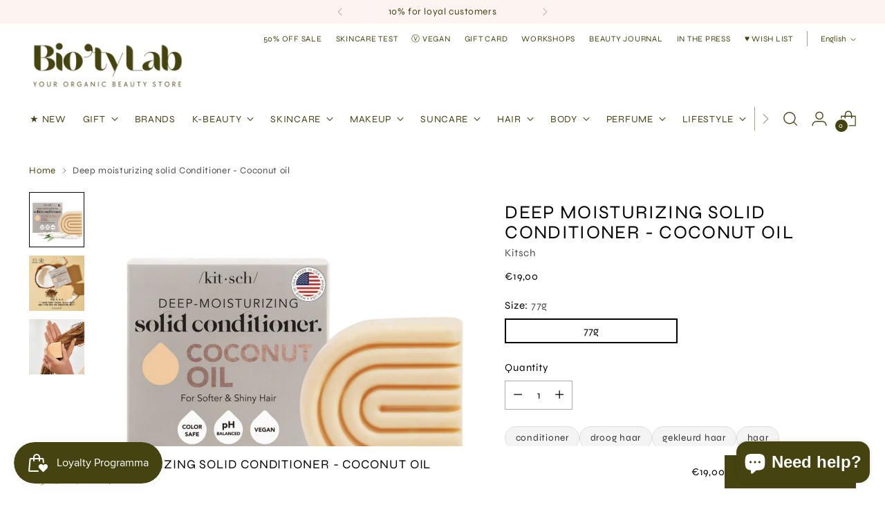

--- FILE ---
content_type: text/html; charset=utf-8
request_url: https://www.biotylab.com/en/products/deep-moisturizing-solid-conditioner-coconut-oil
body_size: 85777
content:
<!doctype html>

<!--
  ___                 ___           ___           ___
       /  /\                     /__/\         /  /\         /  /\
      /  /:/_                    \  \:\       /  /:/        /  /::\
     /  /:/ /\  ___     ___       \  \:\     /  /:/        /  /:/\:\
    /  /:/ /:/ /__/\   /  /\  ___  \  \:\   /  /:/  ___   /  /:/  \:\
   /__/:/ /:/  \  \:\ /  /:/ /__/\  \__\:\ /__/:/  /  /\ /__/:/ \__\:\
   \  \:\/:/    \  \:\  /:/  \  \:\ /  /:/ \  \:\ /  /:/ \  \:\ /  /:/
    \  \::/      \  \:\/:/    \  \:\  /:/   \  \:\  /:/   \  \:\  /:/
     \  \:\       \  \::/      \  \:\/:/     \  \:\/:/     \  \:\/:/
      \  \:\       \__\/        \  \::/       \  \::/       \  \::/
       \__\/                     \__\/         \__\/         \__\/

  --------------------------------------------------------------------
  #  Stiletto v5.2.1
  #  Documentation: https://help.fluorescent.co/v/stiletto
  #  Purchase: https://themes.shopify.com/themes/stiletto/
  #  A product by Fluorescent: https://fluorescent.co/
  --------------------------------------------------------------------
-->

<html
  class="no-js"
  lang="en"
  style="
    --announcement-height: 1px;
    --mobile-sticky-header-height: 0px;
    --mobile-sticky-announcement-height: 0px;
  "
>
  <head>
    <meta charset="UTF-8">
    <meta http-equiv="X-UA-Compatible" content="IE=edge,chrome=1">
    <meta name="viewport" content="width=device-width,initial-scale=1">
    




  <meta name="description" content="Formulated with coconut oil, shea butter, pure essential oil and bio-based ingredients that ensure a perfect PH balance in the hair Provides lots of shine and softness Free from parabens, phthalates, silicones, sulphates and perfumes">



    <link rel="canonical" href="https://www.biotylab.com/en/products/deep-moisturizing-solid-conditioner-coconut-oil">
    <link rel="preconnect" href="https://cdn.shopify.com" crossorigin><link rel="shortcut icon" href="//www.biotylab.com/cdn/shop/files/Logo_2.jpg?crop=center&height=32&v=1708339746&width=32" type="image/png"><title>Deep moisturizing solid Conditioner - Coconut oil
&ndash; Bio&#39;ty Lab</title>

    





  
  
  
  
  




<meta property="og:url" content="https://www.biotylab.com/en/products/deep-moisturizing-solid-conditioner-coconut-oil">
<meta property="og:site_name" content="Bio&#39;ty Lab">
<meta property="og:type" content="product">
<meta property="og:title" content="Deep moisturizing solid Conditioner - Coconut oil">
<meta property="og:description" content="Formulated with coconut oil, shea butter, pure essential oil and bio-based ingredients that ensure a perfect PH balance in the hair Provides lots of shine and softness Free from parabens, phthalates, silicones, sulphates and perfumes">
<meta property="og:image" content="http://www.biotylab.com/cdn/shop/files/Moisturizing-conditioner-bar-coconut_oili_1.png?v=1759416939&width=1024">
<meta property="og:image:secure_url" content="https://www.biotylab.com/cdn/shop/files/Moisturizing-conditioner-bar-coconut_oili_1.png?v=1759416939&width=1024">
<meta property="og:price:amount" content="19,00">
<meta property="og:price:currency" content="EUR">

<meta name="twitter:title" content="Deep moisturizing solid Conditioner - Coconut oil">
<meta name="twitter:description" content="Formulated with coconut oil, shea butter, pure essential oil and bio-based ingredients that ensure a perfect PH balance in the hair Provides lots of shine and softness Free from parabens, phthalates, silicones, sulphates and perfumes">
<meta name="twitter:card" content="summary_large_image">
<meta name="twitter:image" content="https://www.biotylab.com/cdn/shop/files/Moisturizing-conditioner-bar-coconut_oili_1.png?v=1759416939&width=1024">
<meta name="twitter:image:width" content="480">
<meta name="twitter:image:height" content="480">


    <script>
  console.log('Stiletto v5.2.1 by Fluorescent');

  document.documentElement.className = document.documentElement.className.replace('no-js', '');
  if (window.matchMedia(`(prefers-reduced-motion: reduce)`) === true || window.matchMedia(`(prefers-reduced-motion: reduce)`).matches === true) {
    document.documentElement.classList.add('prefers-reduced-motion');
  } else {
    document.documentElement.classList.add('do-anim');
  }

  window.theme = {
    version: 'v5.2.1',
    themeName: 'Stiletto',
    moneyFormat: "€{{amount_with_comma_separator}}",
    strings: {
      name: "Bio\u0026#39;ty Lab",
      accessibility: {
        play_video: "Play",
        pause_video: "Pause",
        range_lower: "Lower",
        range_upper: "Upper"
      },
      product: {
        no_shipping_rates: "Shipping rate unavailable",
        country_placeholder: "Country\/Region",
        review: "Write a review"
      },
      products: {
        product: {
          unavailable: "Unavailable",
          unitPrice: "Unit price",
          unitPriceSeparator: "per",
          sku: "SKU"
        }
      },
      cart: {
        editCartNote: "Edit order notes",
        addCartNote: "Add order notes",
        quantityError: "You have the maximum number of this product in your cart"
      },
      pagination: {
        viewing: "You’re viewing {{ of }} of {{ total }}",
        products: "products",
        results: "results"
      }
    },
    routes: {
      root: "/en",
      cart: {
        base: "/en/cart",
        add: "/en/cart/add",
        change: "/en/cart/change",
        update: "/en/cart/update",
        clear: "/en/cart/clear",
        // Manual routes until Shopify adds support
        shipping: "/en/cart/shipping_rates",
      },
      // Manual routes until Shopify adds support
      products: "/en/products",
      productRecommendations: "/en/recommendations/products",
      predictive_search_url: '/en/search/suggest',
    },
    icons: {
      chevron: "\u003cspan class=\"icon icon-new icon-chevron \"\u003e\n  \u003csvg viewBox=\"0 0 24 24\" fill=\"none\" xmlns=\"http:\/\/www.w3.org\/2000\/svg\"\u003e\u003cpath d=\"M1.875 7.438 12 17.563 22.125 7.438\" stroke=\"currentColor\" stroke-width=\"2\"\/\u003e\u003c\/svg\u003e\n\u003c\/span\u003e\n",
      close: "\u003cspan class=\"icon icon-new icon-close \"\u003e\n  \u003csvg viewBox=\"0 0 24 24\" fill=\"none\" xmlns=\"http:\/\/www.w3.org\/2000\/svg\"\u003e\u003cpath d=\"M2.66 1.34 2 .68.68 2l.66.66 1.32-1.32zm18.68 21.32.66.66L23.32 22l-.66-.66-1.32 1.32zm1.32-20 .66-.66L22 .68l-.66.66 1.32 1.32zM1.34 21.34.68 22 2 23.32l.66-.66-1.32-1.32zm0-18.68 10 10 1.32-1.32-10-10-1.32 1.32zm11.32 10 10-10-1.32-1.32-10 10 1.32 1.32zm-1.32-1.32-10 10 1.32 1.32 10-10-1.32-1.32zm0 1.32 10 10 1.32-1.32-10-10-1.32 1.32z\" fill=\"currentColor\"\/\u003e\u003c\/svg\u003e\n\u003c\/span\u003e\n",
      zoom: "\u003cspan class=\"icon icon-new icon-zoom \"\u003e\n  \u003csvg viewBox=\"0 0 24 24\" fill=\"none\" xmlns=\"http:\/\/www.w3.org\/2000\/svg\"\u003e\u003cpath d=\"M10.3,19.71c5.21,0,9.44-4.23,9.44-9.44S15.51,.83,10.3,.83,.86,5.05,.86,10.27s4.23,9.44,9.44,9.44Z\" fill=\"none\" stroke=\"currentColor\" stroke-linecap=\"round\" stroke-miterlimit=\"10\" stroke-width=\"1.63\"\/\u003e\n        \u003cpath d=\"M5.05,10.27H15.54\" fill=\"none\" stroke=\"currentColor\" stroke-miterlimit=\"10\" stroke-width=\"1.63\"\/\u003e\n        \u003cpath class=\"cross-up\" d=\"M10.3,5.02V15.51\" fill=\"none\" stroke=\"currentColor\" stroke-miterlimit=\"10\" stroke-width=\"1.63\"\/\u003e\n        \u003cpath d=\"M16.92,16.9l6.49,6.49\" fill=\"none\" stroke=\"currentColor\" stroke-miterlimit=\"10\" stroke-width=\"1.63\"\/\u003e\u003c\/svg\u003e\n\u003c\/span\u003e\n"
    },
    coreData: {
      n: "Stiletto",
      v: "v5.2.1",
    }
  }

  window.theme.searchableFields = "product_type,tag,title,variants.title,vendor";

  
    window.theme.allCountryOptionTags = "\u003coption value=\"---\" data-provinces=\"[]\"\u003e---\u003c\/option\u003e\n\u003coption value=\"Afghanistan\" data-provinces=\"[]\"\u003eAfghanistan\u003c\/option\u003e\n\u003coption value=\"Aland Islands\" data-provinces=\"[]\"\u003eÅland Islands\u003c\/option\u003e\n\u003coption value=\"Albania\" data-provinces=\"[]\"\u003eAlbania\u003c\/option\u003e\n\u003coption value=\"Algeria\" data-provinces=\"[]\"\u003eAlgeria\u003c\/option\u003e\n\u003coption value=\"Andorra\" data-provinces=\"[]\"\u003eAndorra\u003c\/option\u003e\n\u003coption value=\"Angola\" data-provinces=\"[]\"\u003eAngola\u003c\/option\u003e\n\u003coption value=\"Anguilla\" data-provinces=\"[]\"\u003eAnguilla\u003c\/option\u003e\n\u003coption value=\"Antigua And Barbuda\" data-provinces=\"[]\"\u003eAntigua \u0026 Barbuda\u003c\/option\u003e\n\u003coption value=\"Argentina\" data-provinces=\"[[\u0026quot;Buenos Aires\u0026quot;,\u0026quot;Buenos Aires Province\u0026quot;],[\u0026quot;Catamarca\u0026quot;,\u0026quot;Catamarca\u0026quot;],[\u0026quot;Chaco\u0026quot;,\u0026quot;Chaco\u0026quot;],[\u0026quot;Chubut\u0026quot;,\u0026quot;Chubut\u0026quot;],[\u0026quot;Ciudad Autónoma de Buenos Aires\u0026quot;,\u0026quot;Buenos Aires (Autonomous City)\u0026quot;],[\u0026quot;Corrientes\u0026quot;,\u0026quot;Corrientes\u0026quot;],[\u0026quot;Córdoba\u0026quot;,\u0026quot;Córdoba\u0026quot;],[\u0026quot;Entre Ríos\u0026quot;,\u0026quot;Entre Ríos\u0026quot;],[\u0026quot;Formosa\u0026quot;,\u0026quot;Formosa\u0026quot;],[\u0026quot;Jujuy\u0026quot;,\u0026quot;Jujuy\u0026quot;],[\u0026quot;La Pampa\u0026quot;,\u0026quot;La Pampa\u0026quot;],[\u0026quot;La Rioja\u0026quot;,\u0026quot;La Rioja\u0026quot;],[\u0026quot;Mendoza\u0026quot;,\u0026quot;Mendoza\u0026quot;],[\u0026quot;Misiones\u0026quot;,\u0026quot;Misiones\u0026quot;],[\u0026quot;Neuquén\u0026quot;,\u0026quot;Neuquén\u0026quot;],[\u0026quot;Río Negro\u0026quot;,\u0026quot;Río Negro\u0026quot;],[\u0026quot;Salta\u0026quot;,\u0026quot;Salta\u0026quot;],[\u0026quot;San Juan\u0026quot;,\u0026quot;San Juan\u0026quot;],[\u0026quot;San Luis\u0026quot;,\u0026quot;San Luis\u0026quot;],[\u0026quot;Santa Cruz\u0026quot;,\u0026quot;Santa Cruz\u0026quot;],[\u0026quot;Santa Fe\u0026quot;,\u0026quot;Santa Fe\u0026quot;],[\u0026quot;Santiago Del Estero\u0026quot;,\u0026quot;Santiago del Estero\u0026quot;],[\u0026quot;Tierra Del Fuego\u0026quot;,\u0026quot;Tierra del Fuego\u0026quot;],[\u0026quot;Tucumán\u0026quot;,\u0026quot;Tucumán\u0026quot;]]\"\u003eArgentina\u003c\/option\u003e\n\u003coption value=\"Armenia\" data-provinces=\"[]\"\u003eArmenia\u003c\/option\u003e\n\u003coption value=\"Aruba\" data-provinces=\"[]\"\u003eAruba\u003c\/option\u003e\n\u003coption value=\"Ascension Island\" data-provinces=\"[]\"\u003eAscension Island\u003c\/option\u003e\n\u003coption value=\"Australia\" data-provinces=\"[[\u0026quot;Australian Capital Territory\u0026quot;,\u0026quot;Australian Capital Territory\u0026quot;],[\u0026quot;New South Wales\u0026quot;,\u0026quot;New South Wales\u0026quot;],[\u0026quot;Northern Territory\u0026quot;,\u0026quot;Northern Territory\u0026quot;],[\u0026quot;Queensland\u0026quot;,\u0026quot;Queensland\u0026quot;],[\u0026quot;South Australia\u0026quot;,\u0026quot;South Australia\u0026quot;],[\u0026quot;Tasmania\u0026quot;,\u0026quot;Tasmania\u0026quot;],[\u0026quot;Victoria\u0026quot;,\u0026quot;Victoria\u0026quot;],[\u0026quot;Western Australia\u0026quot;,\u0026quot;Western Australia\u0026quot;]]\"\u003eAustralia\u003c\/option\u003e\n\u003coption value=\"Austria\" data-provinces=\"[]\"\u003eAustria\u003c\/option\u003e\n\u003coption value=\"Azerbaijan\" data-provinces=\"[]\"\u003eAzerbaijan\u003c\/option\u003e\n\u003coption value=\"Bahamas\" data-provinces=\"[]\"\u003eBahamas\u003c\/option\u003e\n\u003coption value=\"Bahrain\" data-provinces=\"[]\"\u003eBahrain\u003c\/option\u003e\n\u003coption value=\"Bangladesh\" data-provinces=\"[]\"\u003eBangladesh\u003c\/option\u003e\n\u003coption value=\"Barbados\" data-provinces=\"[]\"\u003eBarbados\u003c\/option\u003e\n\u003coption value=\"Belarus\" data-provinces=\"[]\"\u003eBelarus\u003c\/option\u003e\n\u003coption value=\"Belgium\" data-provinces=\"[]\"\u003eBelgium\u003c\/option\u003e\n\u003coption value=\"Belize\" data-provinces=\"[]\"\u003eBelize\u003c\/option\u003e\n\u003coption value=\"Benin\" data-provinces=\"[]\"\u003eBenin\u003c\/option\u003e\n\u003coption value=\"Bermuda\" data-provinces=\"[]\"\u003eBermuda\u003c\/option\u003e\n\u003coption value=\"Bhutan\" data-provinces=\"[]\"\u003eBhutan\u003c\/option\u003e\n\u003coption value=\"Bolivia\" data-provinces=\"[]\"\u003eBolivia\u003c\/option\u003e\n\u003coption value=\"Bosnia And Herzegovina\" data-provinces=\"[]\"\u003eBosnia \u0026 Herzegovina\u003c\/option\u003e\n\u003coption value=\"Botswana\" data-provinces=\"[]\"\u003eBotswana\u003c\/option\u003e\n\u003coption value=\"Brazil\" data-provinces=\"[[\u0026quot;Acre\u0026quot;,\u0026quot;Acre\u0026quot;],[\u0026quot;Alagoas\u0026quot;,\u0026quot;Alagoas\u0026quot;],[\u0026quot;Amapá\u0026quot;,\u0026quot;Amapá\u0026quot;],[\u0026quot;Amazonas\u0026quot;,\u0026quot;Amazonas\u0026quot;],[\u0026quot;Bahia\u0026quot;,\u0026quot;Bahia\u0026quot;],[\u0026quot;Ceará\u0026quot;,\u0026quot;Ceará\u0026quot;],[\u0026quot;Distrito Federal\u0026quot;,\u0026quot;Federal District\u0026quot;],[\u0026quot;Espírito Santo\u0026quot;,\u0026quot;Espírito Santo\u0026quot;],[\u0026quot;Goiás\u0026quot;,\u0026quot;Goiás\u0026quot;],[\u0026quot;Maranhão\u0026quot;,\u0026quot;Maranhão\u0026quot;],[\u0026quot;Mato Grosso\u0026quot;,\u0026quot;Mato Grosso\u0026quot;],[\u0026quot;Mato Grosso do Sul\u0026quot;,\u0026quot;Mato Grosso do Sul\u0026quot;],[\u0026quot;Minas Gerais\u0026quot;,\u0026quot;Minas Gerais\u0026quot;],[\u0026quot;Paraná\u0026quot;,\u0026quot;Paraná\u0026quot;],[\u0026quot;Paraíba\u0026quot;,\u0026quot;Paraíba\u0026quot;],[\u0026quot;Pará\u0026quot;,\u0026quot;Pará\u0026quot;],[\u0026quot;Pernambuco\u0026quot;,\u0026quot;Pernambuco\u0026quot;],[\u0026quot;Piauí\u0026quot;,\u0026quot;Piauí\u0026quot;],[\u0026quot;Rio Grande do Norte\u0026quot;,\u0026quot;Rio Grande do Norte\u0026quot;],[\u0026quot;Rio Grande do Sul\u0026quot;,\u0026quot;Rio Grande do Sul\u0026quot;],[\u0026quot;Rio de Janeiro\u0026quot;,\u0026quot;Rio de Janeiro\u0026quot;],[\u0026quot;Rondônia\u0026quot;,\u0026quot;Rondônia\u0026quot;],[\u0026quot;Roraima\u0026quot;,\u0026quot;Roraima\u0026quot;],[\u0026quot;Santa Catarina\u0026quot;,\u0026quot;Santa Catarina\u0026quot;],[\u0026quot;Sergipe\u0026quot;,\u0026quot;Sergipe\u0026quot;],[\u0026quot;São Paulo\u0026quot;,\u0026quot;São Paulo\u0026quot;],[\u0026quot;Tocantins\u0026quot;,\u0026quot;Tocantins\u0026quot;]]\"\u003eBrazil\u003c\/option\u003e\n\u003coption value=\"British Indian Ocean Territory\" data-provinces=\"[]\"\u003eBritish Indian Ocean Territory\u003c\/option\u003e\n\u003coption value=\"Virgin Islands, British\" data-provinces=\"[]\"\u003eBritish Virgin Islands\u003c\/option\u003e\n\u003coption value=\"Brunei\" data-provinces=\"[]\"\u003eBrunei\u003c\/option\u003e\n\u003coption value=\"Bulgaria\" data-provinces=\"[]\"\u003eBulgaria\u003c\/option\u003e\n\u003coption value=\"Burkina Faso\" data-provinces=\"[]\"\u003eBurkina Faso\u003c\/option\u003e\n\u003coption value=\"Burundi\" data-provinces=\"[]\"\u003eBurundi\u003c\/option\u003e\n\u003coption value=\"Cambodia\" data-provinces=\"[]\"\u003eCambodia\u003c\/option\u003e\n\u003coption value=\"Republic of Cameroon\" data-provinces=\"[]\"\u003eCameroon\u003c\/option\u003e\n\u003coption value=\"Canada\" data-provinces=\"[[\u0026quot;Alberta\u0026quot;,\u0026quot;Alberta\u0026quot;],[\u0026quot;British Columbia\u0026quot;,\u0026quot;British Columbia\u0026quot;],[\u0026quot;Manitoba\u0026quot;,\u0026quot;Manitoba\u0026quot;],[\u0026quot;New Brunswick\u0026quot;,\u0026quot;New Brunswick\u0026quot;],[\u0026quot;Newfoundland and Labrador\u0026quot;,\u0026quot;Newfoundland and Labrador\u0026quot;],[\u0026quot;Northwest Territories\u0026quot;,\u0026quot;Northwest Territories\u0026quot;],[\u0026quot;Nova Scotia\u0026quot;,\u0026quot;Nova Scotia\u0026quot;],[\u0026quot;Nunavut\u0026quot;,\u0026quot;Nunavut\u0026quot;],[\u0026quot;Ontario\u0026quot;,\u0026quot;Ontario\u0026quot;],[\u0026quot;Prince Edward Island\u0026quot;,\u0026quot;Prince Edward Island\u0026quot;],[\u0026quot;Quebec\u0026quot;,\u0026quot;Quebec\u0026quot;],[\u0026quot;Saskatchewan\u0026quot;,\u0026quot;Saskatchewan\u0026quot;],[\u0026quot;Yukon\u0026quot;,\u0026quot;Yukon\u0026quot;]]\"\u003eCanada\u003c\/option\u003e\n\u003coption value=\"Cape Verde\" data-provinces=\"[]\"\u003eCape Verde\u003c\/option\u003e\n\u003coption value=\"Caribbean Netherlands\" data-provinces=\"[]\"\u003eCaribbean Netherlands\u003c\/option\u003e\n\u003coption value=\"Cayman Islands\" data-provinces=\"[]\"\u003eCayman Islands\u003c\/option\u003e\n\u003coption value=\"Central African Republic\" data-provinces=\"[]\"\u003eCentral African Republic\u003c\/option\u003e\n\u003coption value=\"Chad\" data-provinces=\"[]\"\u003eChad\u003c\/option\u003e\n\u003coption value=\"Chile\" data-provinces=\"[[\u0026quot;Antofagasta\u0026quot;,\u0026quot;Antofagasta\u0026quot;],[\u0026quot;Araucanía\u0026quot;,\u0026quot;Araucanía\u0026quot;],[\u0026quot;Arica and Parinacota\u0026quot;,\u0026quot;Arica y Parinacota\u0026quot;],[\u0026quot;Atacama\u0026quot;,\u0026quot;Atacama\u0026quot;],[\u0026quot;Aysén\u0026quot;,\u0026quot;Aysén\u0026quot;],[\u0026quot;Biobío\u0026quot;,\u0026quot;Bío Bío\u0026quot;],[\u0026quot;Coquimbo\u0026quot;,\u0026quot;Coquimbo\u0026quot;],[\u0026quot;Los Lagos\u0026quot;,\u0026quot;Los Lagos\u0026quot;],[\u0026quot;Los Ríos\u0026quot;,\u0026quot;Los Ríos\u0026quot;],[\u0026quot;Magallanes\u0026quot;,\u0026quot;Magallanes Region\u0026quot;],[\u0026quot;Maule\u0026quot;,\u0026quot;Maule\u0026quot;],[\u0026quot;O\u0026#39;Higgins\u0026quot;,\u0026quot;Libertador General Bernardo O’Higgins\u0026quot;],[\u0026quot;Santiago\u0026quot;,\u0026quot;Santiago Metropolitan\u0026quot;],[\u0026quot;Tarapacá\u0026quot;,\u0026quot;Tarapacá\u0026quot;],[\u0026quot;Valparaíso\u0026quot;,\u0026quot;Valparaíso\u0026quot;],[\u0026quot;Ñuble\u0026quot;,\u0026quot;Ñuble\u0026quot;]]\"\u003eChile\u003c\/option\u003e\n\u003coption value=\"China\" data-provinces=\"[[\u0026quot;Anhui\u0026quot;,\u0026quot;Anhui\u0026quot;],[\u0026quot;Beijing\u0026quot;,\u0026quot;Beijing\u0026quot;],[\u0026quot;Chongqing\u0026quot;,\u0026quot;Chongqing\u0026quot;],[\u0026quot;Fujian\u0026quot;,\u0026quot;Fujian\u0026quot;],[\u0026quot;Gansu\u0026quot;,\u0026quot;Gansu\u0026quot;],[\u0026quot;Guangdong\u0026quot;,\u0026quot;Guangdong\u0026quot;],[\u0026quot;Guangxi\u0026quot;,\u0026quot;Guangxi\u0026quot;],[\u0026quot;Guizhou\u0026quot;,\u0026quot;Guizhou\u0026quot;],[\u0026quot;Hainan\u0026quot;,\u0026quot;Hainan\u0026quot;],[\u0026quot;Hebei\u0026quot;,\u0026quot;Hebei\u0026quot;],[\u0026quot;Heilongjiang\u0026quot;,\u0026quot;Heilongjiang\u0026quot;],[\u0026quot;Henan\u0026quot;,\u0026quot;Henan\u0026quot;],[\u0026quot;Hubei\u0026quot;,\u0026quot;Hubei\u0026quot;],[\u0026quot;Hunan\u0026quot;,\u0026quot;Hunan\u0026quot;],[\u0026quot;Inner Mongolia\u0026quot;,\u0026quot;Inner Mongolia\u0026quot;],[\u0026quot;Jiangsu\u0026quot;,\u0026quot;Jiangsu\u0026quot;],[\u0026quot;Jiangxi\u0026quot;,\u0026quot;Jiangxi\u0026quot;],[\u0026quot;Jilin\u0026quot;,\u0026quot;Jilin\u0026quot;],[\u0026quot;Liaoning\u0026quot;,\u0026quot;Liaoning\u0026quot;],[\u0026quot;Ningxia\u0026quot;,\u0026quot;Ningxia\u0026quot;],[\u0026quot;Qinghai\u0026quot;,\u0026quot;Qinghai\u0026quot;],[\u0026quot;Shaanxi\u0026quot;,\u0026quot;Shaanxi\u0026quot;],[\u0026quot;Shandong\u0026quot;,\u0026quot;Shandong\u0026quot;],[\u0026quot;Shanghai\u0026quot;,\u0026quot;Shanghai\u0026quot;],[\u0026quot;Shanxi\u0026quot;,\u0026quot;Shanxi\u0026quot;],[\u0026quot;Sichuan\u0026quot;,\u0026quot;Sichuan\u0026quot;],[\u0026quot;Tianjin\u0026quot;,\u0026quot;Tianjin\u0026quot;],[\u0026quot;Xinjiang\u0026quot;,\u0026quot;Xinjiang\u0026quot;],[\u0026quot;Xizang\u0026quot;,\u0026quot;Tibet\u0026quot;],[\u0026quot;Yunnan\u0026quot;,\u0026quot;Yunnan\u0026quot;],[\u0026quot;Zhejiang\u0026quot;,\u0026quot;Zhejiang\u0026quot;]]\"\u003eChina\u003c\/option\u003e\n\u003coption value=\"Christmas Island\" data-provinces=\"[]\"\u003eChristmas Island\u003c\/option\u003e\n\u003coption value=\"Cocos (Keeling) Islands\" data-provinces=\"[]\"\u003eCocos (Keeling) Islands\u003c\/option\u003e\n\u003coption value=\"Colombia\" data-provinces=\"[[\u0026quot;Amazonas\u0026quot;,\u0026quot;Amazonas\u0026quot;],[\u0026quot;Antioquia\u0026quot;,\u0026quot;Antioquia\u0026quot;],[\u0026quot;Arauca\u0026quot;,\u0026quot;Arauca\u0026quot;],[\u0026quot;Atlántico\u0026quot;,\u0026quot;Atlántico\u0026quot;],[\u0026quot;Bogotá, D.C.\u0026quot;,\u0026quot;Capital District\u0026quot;],[\u0026quot;Bolívar\u0026quot;,\u0026quot;Bolívar\u0026quot;],[\u0026quot;Boyacá\u0026quot;,\u0026quot;Boyacá\u0026quot;],[\u0026quot;Caldas\u0026quot;,\u0026quot;Caldas\u0026quot;],[\u0026quot;Caquetá\u0026quot;,\u0026quot;Caquetá\u0026quot;],[\u0026quot;Casanare\u0026quot;,\u0026quot;Casanare\u0026quot;],[\u0026quot;Cauca\u0026quot;,\u0026quot;Cauca\u0026quot;],[\u0026quot;Cesar\u0026quot;,\u0026quot;Cesar\u0026quot;],[\u0026quot;Chocó\u0026quot;,\u0026quot;Chocó\u0026quot;],[\u0026quot;Cundinamarca\u0026quot;,\u0026quot;Cundinamarca\u0026quot;],[\u0026quot;Córdoba\u0026quot;,\u0026quot;Córdoba\u0026quot;],[\u0026quot;Guainía\u0026quot;,\u0026quot;Guainía\u0026quot;],[\u0026quot;Guaviare\u0026quot;,\u0026quot;Guaviare\u0026quot;],[\u0026quot;Huila\u0026quot;,\u0026quot;Huila\u0026quot;],[\u0026quot;La Guajira\u0026quot;,\u0026quot;La Guajira\u0026quot;],[\u0026quot;Magdalena\u0026quot;,\u0026quot;Magdalena\u0026quot;],[\u0026quot;Meta\u0026quot;,\u0026quot;Meta\u0026quot;],[\u0026quot;Nariño\u0026quot;,\u0026quot;Nariño\u0026quot;],[\u0026quot;Norte de Santander\u0026quot;,\u0026quot;Norte de Santander\u0026quot;],[\u0026quot;Putumayo\u0026quot;,\u0026quot;Putumayo\u0026quot;],[\u0026quot;Quindío\u0026quot;,\u0026quot;Quindío\u0026quot;],[\u0026quot;Risaralda\u0026quot;,\u0026quot;Risaralda\u0026quot;],[\u0026quot;San Andrés, Providencia y Santa Catalina\u0026quot;,\u0026quot;San Andrés \\u0026 Providencia\u0026quot;],[\u0026quot;Santander\u0026quot;,\u0026quot;Santander\u0026quot;],[\u0026quot;Sucre\u0026quot;,\u0026quot;Sucre\u0026quot;],[\u0026quot;Tolima\u0026quot;,\u0026quot;Tolima\u0026quot;],[\u0026quot;Valle del Cauca\u0026quot;,\u0026quot;Valle del Cauca\u0026quot;],[\u0026quot;Vaupés\u0026quot;,\u0026quot;Vaupés\u0026quot;],[\u0026quot;Vichada\u0026quot;,\u0026quot;Vichada\u0026quot;]]\"\u003eColombia\u003c\/option\u003e\n\u003coption value=\"Comoros\" data-provinces=\"[]\"\u003eComoros\u003c\/option\u003e\n\u003coption value=\"Congo\" data-provinces=\"[]\"\u003eCongo - Brazzaville\u003c\/option\u003e\n\u003coption value=\"Congo, The Democratic Republic Of The\" data-provinces=\"[]\"\u003eCongo - Kinshasa\u003c\/option\u003e\n\u003coption value=\"Cook Islands\" data-provinces=\"[]\"\u003eCook Islands\u003c\/option\u003e\n\u003coption value=\"Costa Rica\" data-provinces=\"[[\u0026quot;Alajuela\u0026quot;,\u0026quot;Alajuela\u0026quot;],[\u0026quot;Cartago\u0026quot;,\u0026quot;Cartago\u0026quot;],[\u0026quot;Guanacaste\u0026quot;,\u0026quot;Guanacaste\u0026quot;],[\u0026quot;Heredia\u0026quot;,\u0026quot;Heredia\u0026quot;],[\u0026quot;Limón\u0026quot;,\u0026quot;Limón\u0026quot;],[\u0026quot;Puntarenas\u0026quot;,\u0026quot;Puntarenas\u0026quot;],[\u0026quot;San José\u0026quot;,\u0026quot;San José\u0026quot;]]\"\u003eCosta Rica\u003c\/option\u003e\n\u003coption value=\"Croatia\" data-provinces=\"[]\"\u003eCroatia\u003c\/option\u003e\n\u003coption value=\"Curaçao\" data-provinces=\"[]\"\u003eCuraçao\u003c\/option\u003e\n\u003coption value=\"Cyprus\" data-provinces=\"[]\"\u003eCyprus\u003c\/option\u003e\n\u003coption value=\"Czech Republic\" data-provinces=\"[]\"\u003eCzechia\u003c\/option\u003e\n\u003coption value=\"Côte d'Ivoire\" data-provinces=\"[]\"\u003eCôte d’Ivoire\u003c\/option\u003e\n\u003coption value=\"Denmark\" data-provinces=\"[]\"\u003eDenmark\u003c\/option\u003e\n\u003coption value=\"Djibouti\" data-provinces=\"[]\"\u003eDjibouti\u003c\/option\u003e\n\u003coption value=\"Dominica\" data-provinces=\"[]\"\u003eDominica\u003c\/option\u003e\n\u003coption value=\"Dominican Republic\" data-provinces=\"[]\"\u003eDominican Republic\u003c\/option\u003e\n\u003coption value=\"Ecuador\" data-provinces=\"[]\"\u003eEcuador\u003c\/option\u003e\n\u003coption value=\"Egypt\" data-provinces=\"[[\u0026quot;6th of October\u0026quot;,\u0026quot;6th of October\u0026quot;],[\u0026quot;Al Sharqia\u0026quot;,\u0026quot;Al Sharqia\u0026quot;],[\u0026quot;Alexandria\u0026quot;,\u0026quot;Alexandria\u0026quot;],[\u0026quot;Aswan\u0026quot;,\u0026quot;Aswan\u0026quot;],[\u0026quot;Asyut\u0026quot;,\u0026quot;Asyut\u0026quot;],[\u0026quot;Beheira\u0026quot;,\u0026quot;Beheira\u0026quot;],[\u0026quot;Beni Suef\u0026quot;,\u0026quot;Beni Suef\u0026quot;],[\u0026quot;Cairo\u0026quot;,\u0026quot;Cairo\u0026quot;],[\u0026quot;Dakahlia\u0026quot;,\u0026quot;Dakahlia\u0026quot;],[\u0026quot;Damietta\u0026quot;,\u0026quot;Damietta\u0026quot;],[\u0026quot;Faiyum\u0026quot;,\u0026quot;Faiyum\u0026quot;],[\u0026quot;Gharbia\u0026quot;,\u0026quot;Gharbia\u0026quot;],[\u0026quot;Giza\u0026quot;,\u0026quot;Giza\u0026quot;],[\u0026quot;Helwan\u0026quot;,\u0026quot;Helwan\u0026quot;],[\u0026quot;Ismailia\u0026quot;,\u0026quot;Ismailia\u0026quot;],[\u0026quot;Kafr el-Sheikh\u0026quot;,\u0026quot;Kafr el-Sheikh\u0026quot;],[\u0026quot;Luxor\u0026quot;,\u0026quot;Luxor\u0026quot;],[\u0026quot;Matrouh\u0026quot;,\u0026quot;Matrouh\u0026quot;],[\u0026quot;Minya\u0026quot;,\u0026quot;Minya\u0026quot;],[\u0026quot;Monufia\u0026quot;,\u0026quot;Monufia\u0026quot;],[\u0026quot;New Valley\u0026quot;,\u0026quot;New Valley\u0026quot;],[\u0026quot;North Sinai\u0026quot;,\u0026quot;North Sinai\u0026quot;],[\u0026quot;Port Said\u0026quot;,\u0026quot;Port Said\u0026quot;],[\u0026quot;Qalyubia\u0026quot;,\u0026quot;Qalyubia\u0026quot;],[\u0026quot;Qena\u0026quot;,\u0026quot;Qena\u0026quot;],[\u0026quot;Red Sea\u0026quot;,\u0026quot;Red Sea\u0026quot;],[\u0026quot;Sohag\u0026quot;,\u0026quot;Sohag\u0026quot;],[\u0026quot;South Sinai\u0026quot;,\u0026quot;South Sinai\u0026quot;],[\u0026quot;Suez\u0026quot;,\u0026quot;Suez\u0026quot;]]\"\u003eEgypt\u003c\/option\u003e\n\u003coption value=\"El Salvador\" data-provinces=\"[[\u0026quot;Ahuachapán\u0026quot;,\u0026quot;Ahuachapán\u0026quot;],[\u0026quot;Cabañas\u0026quot;,\u0026quot;Cabañas\u0026quot;],[\u0026quot;Chalatenango\u0026quot;,\u0026quot;Chalatenango\u0026quot;],[\u0026quot;Cuscatlán\u0026quot;,\u0026quot;Cuscatlán\u0026quot;],[\u0026quot;La Libertad\u0026quot;,\u0026quot;La Libertad\u0026quot;],[\u0026quot;La Paz\u0026quot;,\u0026quot;La Paz\u0026quot;],[\u0026quot;La Unión\u0026quot;,\u0026quot;La Unión\u0026quot;],[\u0026quot;Morazán\u0026quot;,\u0026quot;Morazán\u0026quot;],[\u0026quot;San Miguel\u0026quot;,\u0026quot;San Miguel\u0026quot;],[\u0026quot;San Salvador\u0026quot;,\u0026quot;San Salvador\u0026quot;],[\u0026quot;San Vicente\u0026quot;,\u0026quot;San Vicente\u0026quot;],[\u0026quot;Santa Ana\u0026quot;,\u0026quot;Santa Ana\u0026quot;],[\u0026quot;Sonsonate\u0026quot;,\u0026quot;Sonsonate\u0026quot;],[\u0026quot;Usulután\u0026quot;,\u0026quot;Usulután\u0026quot;]]\"\u003eEl Salvador\u003c\/option\u003e\n\u003coption value=\"Equatorial Guinea\" data-provinces=\"[]\"\u003eEquatorial Guinea\u003c\/option\u003e\n\u003coption value=\"Eritrea\" data-provinces=\"[]\"\u003eEritrea\u003c\/option\u003e\n\u003coption value=\"Estonia\" data-provinces=\"[]\"\u003eEstonia\u003c\/option\u003e\n\u003coption value=\"Eswatini\" data-provinces=\"[]\"\u003eEswatini\u003c\/option\u003e\n\u003coption value=\"Ethiopia\" data-provinces=\"[]\"\u003eEthiopia\u003c\/option\u003e\n\u003coption value=\"Falkland Islands (Malvinas)\" data-provinces=\"[]\"\u003eFalkland Islands\u003c\/option\u003e\n\u003coption value=\"Faroe Islands\" data-provinces=\"[]\"\u003eFaroe Islands\u003c\/option\u003e\n\u003coption value=\"Fiji\" data-provinces=\"[]\"\u003eFiji\u003c\/option\u003e\n\u003coption value=\"Finland\" data-provinces=\"[]\"\u003eFinland\u003c\/option\u003e\n\u003coption value=\"France\" data-provinces=\"[]\"\u003eFrance\u003c\/option\u003e\n\u003coption value=\"French Guiana\" data-provinces=\"[]\"\u003eFrench Guiana\u003c\/option\u003e\n\u003coption value=\"French Polynesia\" data-provinces=\"[]\"\u003eFrench Polynesia\u003c\/option\u003e\n\u003coption value=\"French Southern Territories\" data-provinces=\"[]\"\u003eFrench Southern Territories\u003c\/option\u003e\n\u003coption value=\"Gabon\" data-provinces=\"[]\"\u003eGabon\u003c\/option\u003e\n\u003coption value=\"Gambia\" data-provinces=\"[]\"\u003eGambia\u003c\/option\u003e\n\u003coption value=\"Georgia\" data-provinces=\"[]\"\u003eGeorgia\u003c\/option\u003e\n\u003coption value=\"Germany\" data-provinces=\"[]\"\u003eGermany\u003c\/option\u003e\n\u003coption value=\"Ghana\" data-provinces=\"[]\"\u003eGhana\u003c\/option\u003e\n\u003coption value=\"Gibraltar\" data-provinces=\"[]\"\u003eGibraltar\u003c\/option\u003e\n\u003coption value=\"Greece\" data-provinces=\"[]\"\u003eGreece\u003c\/option\u003e\n\u003coption value=\"Greenland\" data-provinces=\"[]\"\u003eGreenland\u003c\/option\u003e\n\u003coption value=\"Grenada\" data-provinces=\"[]\"\u003eGrenada\u003c\/option\u003e\n\u003coption value=\"Guadeloupe\" data-provinces=\"[]\"\u003eGuadeloupe\u003c\/option\u003e\n\u003coption value=\"Guatemala\" data-provinces=\"[[\u0026quot;Alta Verapaz\u0026quot;,\u0026quot;Alta Verapaz\u0026quot;],[\u0026quot;Baja Verapaz\u0026quot;,\u0026quot;Baja Verapaz\u0026quot;],[\u0026quot;Chimaltenango\u0026quot;,\u0026quot;Chimaltenango\u0026quot;],[\u0026quot;Chiquimula\u0026quot;,\u0026quot;Chiquimula\u0026quot;],[\u0026quot;El Progreso\u0026quot;,\u0026quot;El Progreso\u0026quot;],[\u0026quot;Escuintla\u0026quot;,\u0026quot;Escuintla\u0026quot;],[\u0026quot;Guatemala\u0026quot;,\u0026quot;Guatemala\u0026quot;],[\u0026quot;Huehuetenango\u0026quot;,\u0026quot;Huehuetenango\u0026quot;],[\u0026quot;Izabal\u0026quot;,\u0026quot;Izabal\u0026quot;],[\u0026quot;Jalapa\u0026quot;,\u0026quot;Jalapa\u0026quot;],[\u0026quot;Jutiapa\u0026quot;,\u0026quot;Jutiapa\u0026quot;],[\u0026quot;Petén\u0026quot;,\u0026quot;Petén\u0026quot;],[\u0026quot;Quetzaltenango\u0026quot;,\u0026quot;Quetzaltenango\u0026quot;],[\u0026quot;Quiché\u0026quot;,\u0026quot;Quiché\u0026quot;],[\u0026quot;Retalhuleu\u0026quot;,\u0026quot;Retalhuleu\u0026quot;],[\u0026quot;Sacatepéquez\u0026quot;,\u0026quot;Sacatepéquez\u0026quot;],[\u0026quot;San Marcos\u0026quot;,\u0026quot;San Marcos\u0026quot;],[\u0026quot;Santa Rosa\u0026quot;,\u0026quot;Santa Rosa\u0026quot;],[\u0026quot;Sololá\u0026quot;,\u0026quot;Sololá\u0026quot;],[\u0026quot;Suchitepéquez\u0026quot;,\u0026quot;Suchitepéquez\u0026quot;],[\u0026quot;Totonicapán\u0026quot;,\u0026quot;Totonicapán\u0026quot;],[\u0026quot;Zacapa\u0026quot;,\u0026quot;Zacapa\u0026quot;]]\"\u003eGuatemala\u003c\/option\u003e\n\u003coption value=\"Guernsey\" data-provinces=\"[]\"\u003eGuernsey\u003c\/option\u003e\n\u003coption value=\"Guinea\" data-provinces=\"[]\"\u003eGuinea\u003c\/option\u003e\n\u003coption value=\"Guinea Bissau\" data-provinces=\"[]\"\u003eGuinea-Bissau\u003c\/option\u003e\n\u003coption value=\"Guyana\" data-provinces=\"[]\"\u003eGuyana\u003c\/option\u003e\n\u003coption value=\"Haiti\" data-provinces=\"[]\"\u003eHaiti\u003c\/option\u003e\n\u003coption value=\"Honduras\" data-provinces=\"[]\"\u003eHonduras\u003c\/option\u003e\n\u003coption value=\"Hong Kong\" data-provinces=\"[[\u0026quot;Hong Kong Island\u0026quot;,\u0026quot;Hong Kong Island\u0026quot;],[\u0026quot;Kowloon\u0026quot;,\u0026quot;Kowloon\u0026quot;],[\u0026quot;New Territories\u0026quot;,\u0026quot;New Territories\u0026quot;]]\"\u003eHong Kong SAR\u003c\/option\u003e\n\u003coption value=\"Hungary\" data-provinces=\"[]\"\u003eHungary\u003c\/option\u003e\n\u003coption value=\"Iceland\" data-provinces=\"[]\"\u003eIceland\u003c\/option\u003e\n\u003coption value=\"India\" data-provinces=\"[[\u0026quot;Andaman and Nicobar Islands\u0026quot;,\u0026quot;Andaman and Nicobar Islands\u0026quot;],[\u0026quot;Andhra Pradesh\u0026quot;,\u0026quot;Andhra Pradesh\u0026quot;],[\u0026quot;Arunachal Pradesh\u0026quot;,\u0026quot;Arunachal Pradesh\u0026quot;],[\u0026quot;Assam\u0026quot;,\u0026quot;Assam\u0026quot;],[\u0026quot;Bihar\u0026quot;,\u0026quot;Bihar\u0026quot;],[\u0026quot;Chandigarh\u0026quot;,\u0026quot;Chandigarh\u0026quot;],[\u0026quot;Chhattisgarh\u0026quot;,\u0026quot;Chhattisgarh\u0026quot;],[\u0026quot;Dadra and Nagar Haveli\u0026quot;,\u0026quot;Dadra and Nagar Haveli\u0026quot;],[\u0026quot;Daman and Diu\u0026quot;,\u0026quot;Daman and Diu\u0026quot;],[\u0026quot;Delhi\u0026quot;,\u0026quot;Delhi\u0026quot;],[\u0026quot;Goa\u0026quot;,\u0026quot;Goa\u0026quot;],[\u0026quot;Gujarat\u0026quot;,\u0026quot;Gujarat\u0026quot;],[\u0026quot;Haryana\u0026quot;,\u0026quot;Haryana\u0026quot;],[\u0026quot;Himachal Pradesh\u0026quot;,\u0026quot;Himachal Pradesh\u0026quot;],[\u0026quot;Jammu and Kashmir\u0026quot;,\u0026quot;Jammu and Kashmir\u0026quot;],[\u0026quot;Jharkhand\u0026quot;,\u0026quot;Jharkhand\u0026quot;],[\u0026quot;Karnataka\u0026quot;,\u0026quot;Karnataka\u0026quot;],[\u0026quot;Kerala\u0026quot;,\u0026quot;Kerala\u0026quot;],[\u0026quot;Ladakh\u0026quot;,\u0026quot;Ladakh\u0026quot;],[\u0026quot;Lakshadweep\u0026quot;,\u0026quot;Lakshadweep\u0026quot;],[\u0026quot;Madhya Pradesh\u0026quot;,\u0026quot;Madhya Pradesh\u0026quot;],[\u0026quot;Maharashtra\u0026quot;,\u0026quot;Maharashtra\u0026quot;],[\u0026quot;Manipur\u0026quot;,\u0026quot;Manipur\u0026quot;],[\u0026quot;Meghalaya\u0026quot;,\u0026quot;Meghalaya\u0026quot;],[\u0026quot;Mizoram\u0026quot;,\u0026quot;Mizoram\u0026quot;],[\u0026quot;Nagaland\u0026quot;,\u0026quot;Nagaland\u0026quot;],[\u0026quot;Odisha\u0026quot;,\u0026quot;Odisha\u0026quot;],[\u0026quot;Puducherry\u0026quot;,\u0026quot;Puducherry\u0026quot;],[\u0026quot;Punjab\u0026quot;,\u0026quot;Punjab\u0026quot;],[\u0026quot;Rajasthan\u0026quot;,\u0026quot;Rajasthan\u0026quot;],[\u0026quot;Sikkim\u0026quot;,\u0026quot;Sikkim\u0026quot;],[\u0026quot;Tamil Nadu\u0026quot;,\u0026quot;Tamil Nadu\u0026quot;],[\u0026quot;Telangana\u0026quot;,\u0026quot;Telangana\u0026quot;],[\u0026quot;Tripura\u0026quot;,\u0026quot;Tripura\u0026quot;],[\u0026quot;Uttar Pradesh\u0026quot;,\u0026quot;Uttar Pradesh\u0026quot;],[\u0026quot;Uttarakhand\u0026quot;,\u0026quot;Uttarakhand\u0026quot;],[\u0026quot;West Bengal\u0026quot;,\u0026quot;West Bengal\u0026quot;]]\"\u003eIndia\u003c\/option\u003e\n\u003coption value=\"Indonesia\" data-provinces=\"[[\u0026quot;Aceh\u0026quot;,\u0026quot;Aceh\u0026quot;],[\u0026quot;Bali\u0026quot;,\u0026quot;Bali\u0026quot;],[\u0026quot;Bangka Belitung\u0026quot;,\u0026quot;Bangka–Belitung Islands\u0026quot;],[\u0026quot;Banten\u0026quot;,\u0026quot;Banten\u0026quot;],[\u0026quot;Bengkulu\u0026quot;,\u0026quot;Bengkulu\u0026quot;],[\u0026quot;Gorontalo\u0026quot;,\u0026quot;Gorontalo\u0026quot;],[\u0026quot;Jakarta\u0026quot;,\u0026quot;Jakarta\u0026quot;],[\u0026quot;Jambi\u0026quot;,\u0026quot;Jambi\u0026quot;],[\u0026quot;Jawa Barat\u0026quot;,\u0026quot;West Java\u0026quot;],[\u0026quot;Jawa Tengah\u0026quot;,\u0026quot;Central Java\u0026quot;],[\u0026quot;Jawa Timur\u0026quot;,\u0026quot;East Java\u0026quot;],[\u0026quot;Kalimantan Barat\u0026quot;,\u0026quot;West Kalimantan\u0026quot;],[\u0026quot;Kalimantan Selatan\u0026quot;,\u0026quot;South Kalimantan\u0026quot;],[\u0026quot;Kalimantan Tengah\u0026quot;,\u0026quot;Central Kalimantan\u0026quot;],[\u0026quot;Kalimantan Timur\u0026quot;,\u0026quot;East Kalimantan\u0026quot;],[\u0026quot;Kalimantan Utara\u0026quot;,\u0026quot;North Kalimantan\u0026quot;],[\u0026quot;Kepulauan Riau\u0026quot;,\u0026quot;Riau Islands\u0026quot;],[\u0026quot;Lampung\u0026quot;,\u0026quot;Lampung\u0026quot;],[\u0026quot;Maluku\u0026quot;,\u0026quot;Maluku\u0026quot;],[\u0026quot;Maluku Utara\u0026quot;,\u0026quot;North Maluku\u0026quot;],[\u0026quot;North Sumatra\u0026quot;,\u0026quot;North Sumatra\u0026quot;],[\u0026quot;Nusa Tenggara Barat\u0026quot;,\u0026quot;West Nusa Tenggara\u0026quot;],[\u0026quot;Nusa Tenggara Timur\u0026quot;,\u0026quot;East Nusa Tenggara\u0026quot;],[\u0026quot;Papua\u0026quot;,\u0026quot;Papua\u0026quot;],[\u0026quot;Papua Barat\u0026quot;,\u0026quot;West Papua\u0026quot;],[\u0026quot;Riau\u0026quot;,\u0026quot;Riau\u0026quot;],[\u0026quot;South Sumatra\u0026quot;,\u0026quot;South Sumatra\u0026quot;],[\u0026quot;Sulawesi Barat\u0026quot;,\u0026quot;West Sulawesi\u0026quot;],[\u0026quot;Sulawesi Selatan\u0026quot;,\u0026quot;South Sulawesi\u0026quot;],[\u0026quot;Sulawesi Tengah\u0026quot;,\u0026quot;Central Sulawesi\u0026quot;],[\u0026quot;Sulawesi Tenggara\u0026quot;,\u0026quot;Southeast Sulawesi\u0026quot;],[\u0026quot;Sulawesi Utara\u0026quot;,\u0026quot;North Sulawesi\u0026quot;],[\u0026quot;West Sumatra\u0026quot;,\u0026quot;West Sumatra\u0026quot;],[\u0026quot;Yogyakarta\u0026quot;,\u0026quot;Yogyakarta\u0026quot;]]\"\u003eIndonesia\u003c\/option\u003e\n\u003coption value=\"Iraq\" data-provinces=\"[]\"\u003eIraq\u003c\/option\u003e\n\u003coption value=\"Ireland\" data-provinces=\"[[\u0026quot;Carlow\u0026quot;,\u0026quot;Carlow\u0026quot;],[\u0026quot;Cavan\u0026quot;,\u0026quot;Cavan\u0026quot;],[\u0026quot;Clare\u0026quot;,\u0026quot;Clare\u0026quot;],[\u0026quot;Cork\u0026quot;,\u0026quot;Cork\u0026quot;],[\u0026quot;Donegal\u0026quot;,\u0026quot;Donegal\u0026quot;],[\u0026quot;Dublin\u0026quot;,\u0026quot;Dublin\u0026quot;],[\u0026quot;Galway\u0026quot;,\u0026quot;Galway\u0026quot;],[\u0026quot;Kerry\u0026quot;,\u0026quot;Kerry\u0026quot;],[\u0026quot;Kildare\u0026quot;,\u0026quot;Kildare\u0026quot;],[\u0026quot;Kilkenny\u0026quot;,\u0026quot;Kilkenny\u0026quot;],[\u0026quot;Laois\u0026quot;,\u0026quot;Laois\u0026quot;],[\u0026quot;Leitrim\u0026quot;,\u0026quot;Leitrim\u0026quot;],[\u0026quot;Limerick\u0026quot;,\u0026quot;Limerick\u0026quot;],[\u0026quot;Longford\u0026quot;,\u0026quot;Longford\u0026quot;],[\u0026quot;Louth\u0026quot;,\u0026quot;Louth\u0026quot;],[\u0026quot;Mayo\u0026quot;,\u0026quot;Mayo\u0026quot;],[\u0026quot;Meath\u0026quot;,\u0026quot;Meath\u0026quot;],[\u0026quot;Monaghan\u0026quot;,\u0026quot;Monaghan\u0026quot;],[\u0026quot;Offaly\u0026quot;,\u0026quot;Offaly\u0026quot;],[\u0026quot;Roscommon\u0026quot;,\u0026quot;Roscommon\u0026quot;],[\u0026quot;Sligo\u0026quot;,\u0026quot;Sligo\u0026quot;],[\u0026quot;Tipperary\u0026quot;,\u0026quot;Tipperary\u0026quot;],[\u0026quot;Waterford\u0026quot;,\u0026quot;Waterford\u0026quot;],[\u0026quot;Westmeath\u0026quot;,\u0026quot;Westmeath\u0026quot;],[\u0026quot;Wexford\u0026quot;,\u0026quot;Wexford\u0026quot;],[\u0026quot;Wicklow\u0026quot;,\u0026quot;Wicklow\u0026quot;]]\"\u003eIreland\u003c\/option\u003e\n\u003coption value=\"Isle Of Man\" data-provinces=\"[]\"\u003eIsle of Man\u003c\/option\u003e\n\u003coption value=\"Israel\" data-provinces=\"[]\"\u003eIsrael\u003c\/option\u003e\n\u003coption value=\"Italy\" data-provinces=\"[[\u0026quot;Agrigento\u0026quot;,\u0026quot;Agrigento\u0026quot;],[\u0026quot;Alessandria\u0026quot;,\u0026quot;Alessandria\u0026quot;],[\u0026quot;Ancona\u0026quot;,\u0026quot;Ancona\u0026quot;],[\u0026quot;Aosta\u0026quot;,\u0026quot;Aosta Valley\u0026quot;],[\u0026quot;Arezzo\u0026quot;,\u0026quot;Arezzo\u0026quot;],[\u0026quot;Ascoli Piceno\u0026quot;,\u0026quot;Ascoli Piceno\u0026quot;],[\u0026quot;Asti\u0026quot;,\u0026quot;Asti\u0026quot;],[\u0026quot;Avellino\u0026quot;,\u0026quot;Avellino\u0026quot;],[\u0026quot;Bari\u0026quot;,\u0026quot;Bari\u0026quot;],[\u0026quot;Barletta-Andria-Trani\u0026quot;,\u0026quot;Barletta-Andria-Trani\u0026quot;],[\u0026quot;Belluno\u0026quot;,\u0026quot;Belluno\u0026quot;],[\u0026quot;Benevento\u0026quot;,\u0026quot;Benevento\u0026quot;],[\u0026quot;Bergamo\u0026quot;,\u0026quot;Bergamo\u0026quot;],[\u0026quot;Biella\u0026quot;,\u0026quot;Biella\u0026quot;],[\u0026quot;Bologna\u0026quot;,\u0026quot;Bologna\u0026quot;],[\u0026quot;Bolzano\u0026quot;,\u0026quot;South Tyrol\u0026quot;],[\u0026quot;Brescia\u0026quot;,\u0026quot;Brescia\u0026quot;],[\u0026quot;Brindisi\u0026quot;,\u0026quot;Brindisi\u0026quot;],[\u0026quot;Cagliari\u0026quot;,\u0026quot;Cagliari\u0026quot;],[\u0026quot;Caltanissetta\u0026quot;,\u0026quot;Caltanissetta\u0026quot;],[\u0026quot;Campobasso\u0026quot;,\u0026quot;Campobasso\u0026quot;],[\u0026quot;Carbonia-Iglesias\u0026quot;,\u0026quot;Carbonia-Iglesias\u0026quot;],[\u0026quot;Caserta\u0026quot;,\u0026quot;Caserta\u0026quot;],[\u0026quot;Catania\u0026quot;,\u0026quot;Catania\u0026quot;],[\u0026quot;Catanzaro\u0026quot;,\u0026quot;Catanzaro\u0026quot;],[\u0026quot;Chieti\u0026quot;,\u0026quot;Chieti\u0026quot;],[\u0026quot;Como\u0026quot;,\u0026quot;Como\u0026quot;],[\u0026quot;Cosenza\u0026quot;,\u0026quot;Cosenza\u0026quot;],[\u0026quot;Cremona\u0026quot;,\u0026quot;Cremona\u0026quot;],[\u0026quot;Crotone\u0026quot;,\u0026quot;Crotone\u0026quot;],[\u0026quot;Cuneo\u0026quot;,\u0026quot;Cuneo\u0026quot;],[\u0026quot;Enna\u0026quot;,\u0026quot;Enna\u0026quot;],[\u0026quot;Fermo\u0026quot;,\u0026quot;Fermo\u0026quot;],[\u0026quot;Ferrara\u0026quot;,\u0026quot;Ferrara\u0026quot;],[\u0026quot;Firenze\u0026quot;,\u0026quot;Florence\u0026quot;],[\u0026quot;Foggia\u0026quot;,\u0026quot;Foggia\u0026quot;],[\u0026quot;Forlì-Cesena\u0026quot;,\u0026quot;Forlì-Cesena\u0026quot;],[\u0026quot;Frosinone\u0026quot;,\u0026quot;Frosinone\u0026quot;],[\u0026quot;Genova\u0026quot;,\u0026quot;Genoa\u0026quot;],[\u0026quot;Gorizia\u0026quot;,\u0026quot;Gorizia\u0026quot;],[\u0026quot;Grosseto\u0026quot;,\u0026quot;Grosseto\u0026quot;],[\u0026quot;Imperia\u0026quot;,\u0026quot;Imperia\u0026quot;],[\u0026quot;Isernia\u0026quot;,\u0026quot;Isernia\u0026quot;],[\u0026quot;L\u0026#39;Aquila\u0026quot;,\u0026quot;L’Aquila\u0026quot;],[\u0026quot;La Spezia\u0026quot;,\u0026quot;La Spezia\u0026quot;],[\u0026quot;Latina\u0026quot;,\u0026quot;Latina\u0026quot;],[\u0026quot;Lecce\u0026quot;,\u0026quot;Lecce\u0026quot;],[\u0026quot;Lecco\u0026quot;,\u0026quot;Lecco\u0026quot;],[\u0026quot;Livorno\u0026quot;,\u0026quot;Livorno\u0026quot;],[\u0026quot;Lodi\u0026quot;,\u0026quot;Lodi\u0026quot;],[\u0026quot;Lucca\u0026quot;,\u0026quot;Lucca\u0026quot;],[\u0026quot;Macerata\u0026quot;,\u0026quot;Macerata\u0026quot;],[\u0026quot;Mantova\u0026quot;,\u0026quot;Mantua\u0026quot;],[\u0026quot;Massa-Carrara\u0026quot;,\u0026quot;Massa and Carrara\u0026quot;],[\u0026quot;Matera\u0026quot;,\u0026quot;Matera\u0026quot;],[\u0026quot;Medio Campidano\u0026quot;,\u0026quot;Medio Campidano\u0026quot;],[\u0026quot;Messina\u0026quot;,\u0026quot;Messina\u0026quot;],[\u0026quot;Milano\u0026quot;,\u0026quot;Milan\u0026quot;],[\u0026quot;Modena\u0026quot;,\u0026quot;Modena\u0026quot;],[\u0026quot;Monza e Brianza\u0026quot;,\u0026quot;Monza and Brianza\u0026quot;],[\u0026quot;Napoli\u0026quot;,\u0026quot;Naples\u0026quot;],[\u0026quot;Novara\u0026quot;,\u0026quot;Novara\u0026quot;],[\u0026quot;Nuoro\u0026quot;,\u0026quot;Nuoro\u0026quot;],[\u0026quot;Ogliastra\u0026quot;,\u0026quot;Ogliastra\u0026quot;],[\u0026quot;Olbia-Tempio\u0026quot;,\u0026quot;Olbia-Tempio\u0026quot;],[\u0026quot;Oristano\u0026quot;,\u0026quot;Oristano\u0026quot;],[\u0026quot;Padova\u0026quot;,\u0026quot;Padua\u0026quot;],[\u0026quot;Palermo\u0026quot;,\u0026quot;Palermo\u0026quot;],[\u0026quot;Parma\u0026quot;,\u0026quot;Parma\u0026quot;],[\u0026quot;Pavia\u0026quot;,\u0026quot;Pavia\u0026quot;],[\u0026quot;Perugia\u0026quot;,\u0026quot;Perugia\u0026quot;],[\u0026quot;Pesaro e Urbino\u0026quot;,\u0026quot;Pesaro and Urbino\u0026quot;],[\u0026quot;Pescara\u0026quot;,\u0026quot;Pescara\u0026quot;],[\u0026quot;Piacenza\u0026quot;,\u0026quot;Piacenza\u0026quot;],[\u0026quot;Pisa\u0026quot;,\u0026quot;Pisa\u0026quot;],[\u0026quot;Pistoia\u0026quot;,\u0026quot;Pistoia\u0026quot;],[\u0026quot;Pordenone\u0026quot;,\u0026quot;Pordenone\u0026quot;],[\u0026quot;Potenza\u0026quot;,\u0026quot;Potenza\u0026quot;],[\u0026quot;Prato\u0026quot;,\u0026quot;Prato\u0026quot;],[\u0026quot;Ragusa\u0026quot;,\u0026quot;Ragusa\u0026quot;],[\u0026quot;Ravenna\u0026quot;,\u0026quot;Ravenna\u0026quot;],[\u0026quot;Reggio Calabria\u0026quot;,\u0026quot;Reggio Calabria\u0026quot;],[\u0026quot;Reggio Emilia\u0026quot;,\u0026quot;Reggio Emilia\u0026quot;],[\u0026quot;Rieti\u0026quot;,\u0026quot;Rieti\u0026quot;],[\u0026quot;Rimini\u0026quot;,\u0026quot;Rimini\u0026quot;],[\u0026quot;Roma\u0026quot;,\u0026quot;Rome\u0026quot;],[\u0026quot;Rovigo\u0026quot;,\u0026quot;Rovigo\u0026quot;],[\u0026quot;Salerno\u0026quot;,\u0026quot;Salerno\u0026quot;],[\u0026quot;Sassari\u0026quot;,\u0026quot;Sassari\u0026quot;],[\u0026quot;Savona\u0026quot;,\u0026quot;Savona\u0026quot;],[\u0026quot;Siena\u0026quot;,\u0026quot;Siena\u0026quot;],[\u0026quot;Siracusa\u0026quot;,\u0026quot;Syracuse\u0026quot;],[\u0026quot;Sondrio\u0026quot;,\u0026quot;Sondrio\u0026quot;],[\u0026quot;Taranto\u0026quot;,\u0026quot;Taranto\u0026quot;],[\u0026quot;Teramo\u0026quot;,\u0026quot;Teramo\u0026quot;],[\u0026quot;Terni\u0026quot;,\u0026quot;Terni\u0026quot;],[\u0026quot;Torino\u0026quot;,\u0026quot;Turin\u0026quot;],[\u0026quot;Trapani\u0026quot;,\u0026quot;Trapani\u0026quot;],[\u0026quot;Trento\u0026quot;,\u0026quot;Trentino\u0026quot;],[\u0026quot;Treviso\u0026quot;,\u0026quot;Treviso\u0026quot;],[\u0026quot;Trieste\u0026quot;,\u0026quot;Trieste\u0026quot;],[\u0026quot;Udine\u0026quot;,\u0026quot;Udine\u0026quot;],[\u0026quot;Varese\u0026quot;,\u0026quot;Varese\u0026quot;],[\u0026quot;Venezia\u0026quot;,\u0026quot;Venice\u0026quot;],[\u0026quot;Verbano-Cusio-Ossola\u0026quot;,\u0026quot;Verbano-Cusio-Ossola\u0026quot;],[\u0026quot;Vercelli\u0026quot;,\u0026quot;Vercelli\u0026quot;],[\u0026quot;Verona\u0026quot;,\u0026quot;Verona\u0026quot;],[\u0026quot;Vibo Valentia\u0026quot;,\u0026quot;Vibo Valentia\u0026quot;],[\u0026quot;Vicenza\u0026quot;,\u0026quot;Vicenza\u0026quot;],[\u0026quot;Viterbo\u0026quot;,\u0026quot;Viterbo\u0026quot;]]\"\u003eItaly\u003c\/option\u003e\n\u003coption value=\"Jamaica\" data-provinces=\"[]\"\u003eJamaica\u003c\/option\u003e\n\u003coption value=\"Japan\" data-provinces=\"[[\u0026quot;Aichi\u0026quot;,\u0026quot;Aichi\u0026quot;],[\u0026quot;Akita\u0026quot;,\u0026quot;Akita\u0026quot;],[\u0026quot;Aomori\u0026quot;,\u0026quot;Aomori\u0026quot;],[\u0026quot;Chiba\u0026quot;,\u0026quot;Chiba\u0026quot;],[\u0026quot;Ehime\u0026quot;,\u0026quot;Ehime\u0026quot;],[\u0026quot;Fukui\u0026quot;,\u0026quot;Fukui\u0026quot;],[\u0026quot;Fukuoka\u0026quot;,\u0026quot;Fukuoka\u0026quot;],[\u0026quot;Fukushima\u0026quot;,\u0026quot;Fukushima\u0026quot;],[\u0026quot;Gifu\u0026quot;,\u0026quot;Gifu\u0026quot;],[\u0026quot;Gunma\u0026quot;,\u0026quot;Gunma\u0026quot;],[\u0026quot;Hiroshima\u0026quot;,\u0026quot;Hiroshima\u0026quot;],[\u0026quot;Hokkaidō\u0026quot;,\u0026quot;Hokkaido\u0026quot;],[\u0026quot;Hyōgo\u0026quot;,\u0026quot;Hyogo\u0026quot;],[\u0026quot;Ibaraki\u0026quot;,\u0026quot;Ibaraki\u0026quot;],[\u0026quot;Ishikawa\u0026quot;,\u0026quot;Ishikawa\u0026quot;],[\u0026quot;Iwate\u0026quot;,\u0026quot;Iwate\u0026quot;],[\u0026quot;Kagawa\u0026quot;,\u0026quot;Kagawa\u0026quot;],[\u0026quot;Kagoshima\u0026quot;,\u0026quot;Kagoshima\u0026quot;],[\u0026quot;Kanagawa\u0026quot;,\u0026quot;Kanagawa\u0026quot;],[\u0026quot;Kumamoto\u0026quot;,\u0026quot;Kumamoto\u0026quot;],[\u0026quot;Kyōto\u0026quot;,\u0026quot;Kyoto\u0026quot;],[\u0026quot;Kōchi\u0026quot;,\u0026quot;Kochi\u0026quot;],[\u0026quot;Mie\u0026quot;,\u0026quot;Mie\u0026quot;],[\u0026quot;Miyagi\u0026quot;,\u0026quot;Miyagi\u0026quot;],[\u0026quot;Miyazaki\u0026quot;,\u0026quot;Miyazaki\u0026quot;],[\u0026quot;Nagano\u0026quot;,\u0026quot;Nagano\u0026quot;],[\u0026quot;Nagasaki\u0026quot;,\u0026quot;Nagasaki\u0026quot;],[\u0026quot;Nara\u0026quot;,\u0026quot;Nara\u0026quot;],[\u0026quot;Niigata\u0026quot;,\u0026quot;Niigata\u0026quot;],[\u0026quot;Okayama\u0026quot;,\u0026quot;Okayama\u0026quot;],[\u0026quot;Okinawa\u0026quot;,\u0026quot;Okinawa\u0026quot;],[\u0026quot;Saga\u0026quot;,\u0026quot;Saga\u0026quot;],[\u0026quot;Saitama\u0026quot;,\u0026quot;Saitama\u0026quot;],[\u0026quot;Shiga\u0026quot;,\u0026quot;Shiga\u0026quot;],[\u0026quot;Shimane\u0026quot;,\u0026quot;Shimane\u0026quot;],[\u0026quot;Shizuoka\u0026quot;,\u0026quot;Shizuoka\u0026quot;],[\u0026quot;Tochigi\u0026quot;,\u0026quot;Tochigi\u0026quot;],[\u0026quot;Tokushima\u0026quot;,\u0026quot;Tokushima\u0026quot;],[\u0026quot;Tottori\u0026quot;,\u0026quot;Tottori\u0026quot;],[\u0026quot;Toyama\u0026quot;,\u0026quot;Toyama\u0026quot;],[\u0026quot;Tōkyō\u0026quot;,\u0026quot;Tokyo\u0026quot;],[\u0026quot;Wakayama\u0026quot;,\u0026quot;Wakayama\u0026quot;],[\u0026quot;Yamagata\u0026quot;,\u0026quot;Yamagata\u0026quot;],[\u0026quot;Yamaguchi\u0026quot;,\u0026quot;Yamaguchi\u0026quot;],[\u0026quot;Yamanashi\u0026quot;,\u0026quot;Yamanashi\u0026quot;],[\u0026quot;Ōita\u0026quot;,\u0026quot;Oita\u0026quot;],[\u0026quot;Ōsaka\u0026quot;,\u0026quot;Osaka\u0026quot;]]\"\u003eJapan\u003c\/option\u003e\n\u003coption value=\"Jersey\" data-provinces=\"[]\"\u003eJersey\u003c\/option\u003e\n\u003coption value=\"Jordan\" data-provinces=\"[]\"\u003eJordan\u003c\/option\u003e\n\u003coption value=\"Kazakhstan\" data-provinces=\"[]\"\u003eKazakhstan\u003c\/option\u003e\n\u003coption value=\"Kenya\" data-provinces=\"[]\"\u003eKenya\u003c\/option\u003e\n\u003coption value=\"Kiribati\" data-provinces=\"[]\"\u003eKiribati\u003c\/option\u003e\n\u003coption value=\"Kosovo\" data-provinces=\"[]\"\u003eKosovo\u003c\/option\u003e\n\u003coption value=\"Kuwait\" data-provinces=\"[[\u0026quot;Al Ahmadi\u0026quot;,\u0026quot;Al Ahmadi\u0026quot;],[\u0026quot;Al Asimah\u0026quot;,\u0026quot;Al Asimah\u0026quot;],[\u0026quot;Al Farwaniyah\u0026quot;,\u0026quot;Al Farwaniyah\u0026quot;],[\u0026quot;Al Jahra\u0026quot;,\u0026quot;Al Jahra\u0026quot;],[\u0026quot;Hawalli\u0026quot;,\u0026quot;Hawalli\u0026quot;],[\u0026quot;Mubarak Al-Kabeer\u0026quot;,\u0026quot;Mubarak Al-Kabeer\u0026quot;]]\"\u003eKuwait\u003c\/option\u003e\n\u003coption value=\"Kyrgyzstan\" data-provinces=\"[]\"\u003eKyrgyzstan\u003c\/option\u003e\n\u003coption value=\"Lao People's Democratic Republic\" data-provinces=\"[]\"\u003eLaos\u003c\/option\u003e\n\u003coption value=\"Latvia\" data-provinces=\"[]\"\u003eLatvia\u003c\/option\u003e\n\u003coption value=\"Lebanon\" data-provinces=\"[]\"\u003eLebanon\u003c\/option\u003e\n\u003coption value=\"Lesotho\" data-provinces=\"[]\"\u003eLesotho\u003c\/option\u003e\n\u003coption value=\"Liberia\" data-provinces=\"[]\"\u003eLiberia\u003c\/option\u003e\n\u003coption value=\"Libyan Arab Jamahiriya\" data-provinces=\"[]\"\u003eLibya\u003c\/option\u003e\n\u003coption value=\"Liechtenstein\" data-provinces=\"[]\"\u003eLiechtenstein\u003c\/option\u003e\n\u003coption value=\"Lithuania\" data-provinces=\"[]\"\u003eLithuania\u003c\/option\u003e\n\u003coption value=\"Luxembourg\" data-provinces=\"[]\"\u003eLuxembourg\u003c\/option\u003e\n\u003coption value=\"Macao\" data-provinces=\"[]\"\u003eMacao SAR\u003c\/option\u003e\n\u003coption value=\"Madagascar\" data-provinces=\"[]\"\u003eMadagascar\u003c\/option\u003e\n\u003coption value=\"Malawi\" data-provinces=\"[]\"\u003eMalawi\u003c\/option\u003e\n\u003coption value=\"Malaysia\" data-provinces=\"[[\u0026quot;Johor\u0026quot;,\u0026quot;Johor\u0026quot;],[\u0026quot;Kedah\u0026quot;,\u0026quot;Kedah\u0026quot;],[\u0026quot;Kelantan\u0026quot;,\u0026quot;Kelantan\u0026quot;],[\u0026quot;Kuala Lumpur\u0026quot;,\u0026quot;Kuala Lumpur\u0026quot;],[\u0026quot;Labuan\u0026quot;,\u0026quot;Labuan\u0026quot;],[\u0026quot;Melaka\u0026quot;,\u0026quot;Malacca\u0026quot;],[\u0026quot;Negeri Sembilan\u0026quot;,\u0026quot;Negeri Sembilan\u0026quot;],[\u0026quot;Pahang\u0026quot;,\u0026quot;Pahang\u0026quot;],[\u0026quot;Penang\u0026quot;,\u0026quot;Penang\u0026quot;],[\u0026quot;Perak\u0026quot;,\u0026quot;Perak\u0026quot;],[\u0026quot;Perlis\u0026quot;,\u0026quot;Perlis\u0026quot;],[\u0026quot;Putrajaya\u0026quot;,\u0026quot;Putrajaya\u0026quot;],[\u0026quot;Sabah\u0026quot;,\u0026quot;Sabah\u0026quot;],[\u0026quot;Sarawak\u0026quot;,\u0026quot;Sarawak\u0026quot;],[\u0026quot;Selangor\u0026quot;,\u0026quot;Selangor\u0026quot;],[\u0026quot;Terengganu\u0026quot;,\u0026quot;Terengganu\u0026quot;]]\"\u003eMalaysia\u003c\/option\u003e\n\u003coption value=\"Maldives\" data-provinces=\"[]\"\u003eMaldives\u003c\/option\u003e\n\u003coption value=\"Mali\" data-provinces=\"[]\"\u003eMali\u003c\/option\u003e\n\u003coption value=\"Malta\" data-provinces=\"[]\"\u003eMalta\u003c\/option\u003e\n\u003coption value=\"Martinique\" data-provinces=\"[]\"\u003eMartinique\u003c\/option\u003e\n\u003coption value=\"Mauritania\" data-provinces=\"[]\"\u003eMauritania\u003c\/option\u003e\n\u003coption value=\"Mauritius\" data-provinces=\"[]\"\u003eMauritius\u003c\/option\u003e\n\u003coption value=\"Mayotte\" data-provinces=\"[]\"\u003eMayotte\u003c\/option\u003e\n\u003coption value=\"Mexico\" data-provinces=\"[[\u0026quot;Aguascalientes\u0026quot;,\u0026quot;Aguascalientes\u0026quot;],[\u0026quot;Baja California\u0026quot;,\u0026quot;Baja California\u0026quot;],[\u0026quot;Baja California Sur\u0026quot;,\u0026quot;Baja California Sur\u0026quot;],[\u0026quot;Campeche\u0026quot;,\u0026quot;Campeche\u0026quot;],[\u0026quot;Chiapas\u0026quot;,\u0026quot;Chiapas\u0026quot;],[\u0026quot;Chihuahua\u0026quot;,\u0026quot;Chihuahua\u0026quot;],[\u0026quot;Ciudad de México\u0026quot;,\u0026quot;Ciudad de Mexico\u0026quot;],[\u0026quot;Coahuila\u0026quot;,\u0026quot;Coahuila\u0026quot;],[\u0026quot;Colima\u0026quot;,\u0026quot;Colima\u0026quot;],[\u0026quot;Durango\u0026quot;,\u0026quot;Durango\u0026quot;],[\u0026quot;Guanajuato\u0026quot;,\u0026quot;Guanajuato\u0026quot;],[\u0026quot;Guerrero\u0026quot;,\u0026quot;Guerrero\u0026quot;],[\u0026quot;Hidalgo\u0026quot;,\u0026quot;Hidalgo\u0026quot;],[\u0026quot;Jalisco\u0026quot;,\u0026quot;Jalisco\u0026quot;],[\u0026quot;Michoacán\u0026quot;,\u0026quot;Michoacán\u0026quot;],[\u0026quot;Morelos\u0026quot;,\u0026quot;Morelos\u0026quot;],[\u0026quot;México\u0026quot;,\u0026quot;Mexico State\u0026quot;],[\u0026quot;Nayarit\u0026quot;,\u0026quot;Nayarit\u0026quot;],[\u0026quot;Nuevo León\u0026quot;,\u0026quot;Nuevo León\u0026quot;],[\u0026quot;Oaxaca\u0026quot;,\u0026quot;Oaxaca\u0026quot;],[\u0026quot;Puebla\u0026quot;,\u0026quot;Puebla\u0026quot;],[\u0026quot;Querétaro\u0026quot;,\u0026quot;Querétaro\u0026quot;],[\u0026quot;Quintana Roo\u0026quot;,\u0026quot;Quintana Roo\u0026quot;],[\u0026quot;San Luis Potosí\u0026quot;,\u0026quot;San Luis Potosí\u0026quot;],[\u0026quot;Sinaloa\u0026quot;,\u0026quot;Sinaloa\u0026quot;],[\u0026quot;Sonora\u0026quot;,\u0026quot;Sonora\u0026quot;],[\u0026quot;Tabasco\u0026quot;,\u0026quot;Tabasco\u0026quot;],[\u0026quot;Tamaulipas\u0026quot;,\u0026quot;Tamaulipas\u0026quot;],[\u0026quot;Tlaxcala\u0026quot;,\u0026quot;Tlaxcala\u0026quot;],[\u0026quot;Veracruz\u0026quot;,\u0026quot;Veracruz\u0026quot;],[\u0026quot;Yucatán\u0026quot;,\u0026quot;Yucatán\u0026quot;],[\u0026quot;Zacatecas\u0026quot;,\u0026quot;Zacatecas\u0026quot;]]\"\u003eMexico\u003c\/option\u003e\n\u003coption value=\"Moldova, Republic of\" data-provinces=\"[]\"\u003eMoldova\u003c\/option\u003e\n\u003coption value=\"Monaco\" data-provinces=\"[]\"\u003eMonaco\u003c\/option\u003e\n\u003coption value=\"Mongolia\" data-provinces=\"[]\"\u003eMongolia\u003c\/option\u003e\n\u003coption value=\"Montenegro\" data-provinces=\"[]\"\u003eMontenegro\u003c\/option\u003e\n\u003coption value=\"Montserrat\" data-provinces=\"[]\"\u003eMontserrat\u003c\/option\u003e\n\u003coption value=\"Morocco\" data-provinces=\"[]\"\u003eMorocco\u003c\/option\u003e\n\u003coption value=\"Mozambique\" data-provinces=\"[]\"\u003eMozambique\u003c\/option\u003e\n\u003coption value=\"Myanmar\" data-provinces=\"[]\"\u003eMyanmar (Burma)\u003c\/option\u003e\n\u003coption value=\"Namibia\" data-provinces=\"[]\"\u003eNamibia\u003c\/option\u003e\n\u003coption value=\"Nauru\" data-provinces=\"[]\"\u003eNauru\u003c\/option\u003e\n\u003coption value=\"Nepal\" data-provinces=\"[]\"\u003eNepal\u003c\/option\u003e\n\u003coption value=\"Netherlands\" data-provinces=\"[]\"\u003eNetherlands\u003c\/option\u003e\n\u003coption value=\"New Caledonia\" data-provinces=\"[]\"\u003eNew Caledonia\u003c\/option\u003e\n\u003coption value=\"New Zealand\" data-provinces=\"[[\u0026quot;Auckland\u0026quot;,\u0026quot;Auckland\u0026quot;],[\u0026quot;Bay of Plenty\u0026quot;,\u0026quot;Bay of Plenty\u0026quot;],[\u0026quot;Canterbury\u0026quot;,\u0026quot;Canterbury\u0026quot;],[\u0026quot;Chatham Islands\u0026quot;,\u0026quot;Chatham Islands\u0026quot;],[\u0026quot;Gisborne\u0026quot;,\u0026quot;Gisborne\u0026quot;],[\u0026quot;Hawke\u0026#39;s Bay\u0026quot;,\u0026quot;Hawke’s Bay\u0026quot;],[\u0026quot;Manawatu-Wanganui\u0026quot;,\u0026quot;Manawatū-Whanganui\u0026quot;],[\u0026quot;Marlborough\u0026quot;,\u0026quot;Marlborough\u0026quot;],[\u0026quot;Nelson\u0026quot;,\u0026quot;Nelson\u0026quot;],[\u0026quot;Northland\u0026quot;,\u0026quot;Northland\u0026quot;],[\u0026quot;Otago\u0026quot;,\u0026quot;Otago\u0026quot;],[\u0026quot;Southland\u0026quot;,\u0026quot;Southland\u0026quot;],[\u0026quot;Taranaki\u0026quot;,\u0026quot;Taranaki\u0026quot;],[\u0026quot;Tasman\u0026quot;,\u0026quot;Tasman\u0026quot;],[\u0026quot;Waikato\u0026quot;,\u0026quot;Waikato\u0026quot;],[\u0026quot;Wellington\u0026quot;,\u0026quot;Wellington\u0026quot;],[\u0026quot;West Coast\u0026quot;,\u0026quot;West Coast\u0026quot;]]\"\u003eNew Zealand\u003c\/option\u003e\n\u003coption value=\"Nicaragua\" data-provinces=\"[]\"\u003eNicaragua\u003c\/option\u003e\n\u003coption value=\"Niger\" data-provinces=\"[]\"\u003eNiger\u003c\/option\u003e\n\u003coption value=\"Nigeria\" data-provinces=\"[[\u0026quot;Abia\u0026quot;,\u0026quot;Abia\u0026quot;],[\u0026quot;Abuja Federal Capital Territory\u0026quot;,\u0026quot;Federal Capital Territory\u0026quot;],[\u0026quot;Adamawa\u0026quot;,\u0026quot;Adamawa\u0026quot;],[\u0026quot;Akwa Ibom\u0026quot;,\u0026quot;Akwa Ibom\u0026quot;],[\u0026quot;Anambra\u0026quot;,\u0026quot;Anambra\u0026quot;],[\u0026quot;Bauchi\u0026quot;,\u0026quot;Bauchi\u0026quot;],[\u0026quot;Bayelsa\u0026quot;,\u0026quot;Bayelsa\u0026quot;],[\u0026quot;Benue\u0026quot;,\u0026quot;Benue\u0026quot;],[\u0026quot;Borno\u0026quot;,\u0026quot;Borno\u0026quot;],[\u0026quot;Cross River\u0026quot;,\u0026quot;Cross River\u0026quot;],[\u0026quot;Delta\u0026quot;,\u0026quot;Delta\u0026quot;],[\u0026quot;Ebonyi\u0026quot;,\u0026quot;Ebonyi\u0026quot;],[\u0026quot;Edo\u0026quot;,\u0026quot;Edo\u0026quot;],[\u0026quot;Ekiti\u0026quot;,\u0026quot;Ekiti\u0026quot;],[\u0026quot;Enugu\u0026quot;,\u0026quot;Enugu\u0026quot;],[\u0026quot;Gombe\u0026quot;,\u0026quot;Gombe\u0026quot;],[\u0026quot;Imo\u0026quot;,\u0026quot;Imo\u0026quot;],[\u0026quot;Jigawa\u0026quot;,\u0026quot;Jigawa\u0026quot;],[\u0026quot;Kaduna\u0026quot;,\u0026quot;Kaduna\u0026quot;],[\u0026quot;Kano\u0026quot;,\u0026quot;Kano\u0026quot;],[\u0026quot;Katsina\u0026quot;,\u0026quot;Katsina\u0026quot;],[\u0026quot;Kebbi\u0026quot;,\u0026quot;Kebbi\u0026quot;],[\u0026quot;Kogi\u0026quot;,\u0026quot;Kogi\u0026quot;],[\u0026quot;Kwara\u0026quot;,\u0026quot;Kwara\u0026quot;],[\u0026quot;Lagos\u0026quot;,\u0026quot;Lagos\u0026quot;],[\u0026quot;Nasarawa\u0026quot;,\u0026quot;Nasarawa\u0026quot;],[\u0026quot;Niger\u0026quot;,\u0026quot;Niger\u0026quot;],[\u0026quot;Ogun\u0026quot;,\u0026quot;Ogun\u0026quot;],[\u0026quot;Ondo\u0026quot;,\u0026quot;Ondo\u0026quot;],[\u0026quot;Osun\u0026quot;,\u0026quot;Osun\u0026quot;],[\u0026quot;Oyo\u0026quot;,\u0026quot;Oyo\u0026quot;],[\u0026quot;Plateau\u0026quot;,\u0026quot;Plateau\u0026quot;],[\u0026quot;Rivers\u0026quot;,\u0026quot;Rivers\u0026quot;],[\u0026quot;Sokoto\u0026quot;,\u0026quot;Sokoto\u0026quot;],[\u0026quot;Taraba\u0026quot;,\u0026quot;Taraba\u0026quot;],[\u0026quot;Yobe\u0026quot;,\u0026quot;Yobe\u0026quot;],[\u0026quot;Zamfara\u0026quot;,\u0026quot;Zamfara\u0026quot;]]\"\u003eNigeria\u003c\/option\u003e\n\u003coption value=\"Niue\" data-provinces=\"[]\"\u003eNiue\u003c\/option\u003e\n\u003coption value=\"Norfolk Island\" data-provinces=\"[]\"\u003eNorfolk Island\u003c\/option\u003e\n\u003coption value=\"North Macedonia\" data-provinces=\"[]\"\u003eNorth Macedonia\u003c\/option\u003e\n\u003coption value=\"Norway\" data-provinces=\"[]\"\u003eNorway\u003c\/option\u003e\n\u003coption value=\"Oman\" data-provinces=\"[]\"\u003eOman\u003c\/option\u003e\n\u003coption value=\"Pakistan\" data-provinces=\"[]\"\u003ePakistan\u003c\/option\u003e\n\u003coption value=\"Palestinian Territory, Occupied\" data-provinces=\"[]\"\u003ePalestinian Territories\u003c\/option\u003e\n\u003coption value=\"Panama\" data-provinces=\"[[\u0026quot;Bocas del Toro\u0026quot;,\u0026quot;Bocas del Toro\u0026quot;],[\u0026quot;Chiriquí\u0026quot;,\u0026quot;Chiriquí\u0026quot;],[\u0026quot;Coclé\u0026quot;,\u0026quot;Coclé\u0026quot;],[\u0026quot;Colón\u0026quot;,\u0026quot;Colón\u0026quot;],[\u0026quot;Darién\u0026quot;,\u0026quot;Darién\u0026quot;],[\u0026quot;Emberá\u0026quot;,\u0026quot;Emberá\u0026quot;],[\u0026quot;Herrera\u0026quot;,\u0026quot;Herrera\u0026quot;],[\u0026quot;Kuna Yala\u0026quot;,\u0026quot;Guna Yala\u0026quot;],[\u0026quot;Los Santos\u0026quot;,\u0026quot;Los Santos\u0026quot;],[\u0026quot;Ngöbe-Buglé\u0026quot;,\u0026quot;Ngöbe-Buglé\u0026quot;],[\u0026quot;Panamá\u0026quot;,\u0026quot;Panamá\u0026quot;],[\u0026quot;Panamá Oeste\u0026quot;,\u0026quot;West Panamá\u0026quot;],[\u0026quot;Veraguas\u0026quot;,\u0026quot;Veraguas\u0026quot;]]\"\u003ePanama\u003c\/option\u003e\n\u003coption value=\"Papua New Guinea\" data-provinces=\"[]\"\u003ePapua New Guinea\u003c\/option\u003e\n\u003coption value=\"Paraguay\" data-provinces=\"[]\"\u003eParaguay\u003c\/option\u003e\n\u003coption value=\"Peru\" data-provinces=\"[[\u0026quot;Amazonas\u0026quot;,\u0026quot;Amazonas\u0026quot;],[\u0026quot;Apurímac\u0026quot;,\u0026quot;Apurímac\u0026quot;],[\u0026quot;Arequipa\u0026quot;,\u0026quot;Arequipa\u0026quot;],[\u0026quot;Ayacucho\u0026quot;,\u0026quot;Ayacucho\u0026quot;],[\u0026quot;Cajamarca\u0026quot;,\u0026quot;Cajamarca\u0026quot;],[\u0026quot;Callao\u0026quot;,\u0026quot;El Callao\u0026quot;],[\u0026quot;Cuzco\u0026quot;,\u0026quot;Cusco\u0026quot;],[\u0026quot;Huancavelica\u0026quot;,\u0026quot;Huancavelica\u0026quot;],[\u0026quot;Huánuco\u0026quot;,\u0026quot;Huánuco\u0026quot;],[\u0026quot;Ica\u0026quot;,\u0026quot;Ica\u0026quot;],[\u0026quot;Junín\u0026quot;,\u0026quot;Junín\u0026quot;],[\u0026quot;La Libertad\u0026quot;,\u0026quot;La Libertad\u0026quot;],[\u0026quot;Lambayeque\u0026quot;,\u0026quot;Lambayeque\u0026quot;],[\u0026quot;Lima (departamento)\u0026quot;,\u0026quot;Lima (Department)\u0026quot;],[\u0026quot;Lima (provincia)\u0026quot;,\u0026quot;Lima (Metropolitan)\u0026quot;],[\u0026quot;Loreto\u0026quot;,\u0026quot;Loreto\u0026quot;],[\u0026quot;Madre de Dios\u0026quot;,\u0026quot;Madre de Dios\u0026quot;],[\u0026quot;Moquegua\u0026quot;,\u0026quot;Moquegua\u0026quot;],[\u0026quot;Pasco\u0026quot;,\u0026quot;Pasco\u0026quot;],[\u0026quot;Piura\u0026quot;,\u0026quot;Piura\u0026quot;],[\u0026quot;Puno\u0026quot;,\u0026quot;Puno\u0026quot;],[\u0026quot;San Martín\u0026quot;,\u0026quot;San Martín\u0026quot;],[\u0026quot;Tacna\u0026quot;,\u0026quot;Tacna\u0026quot;],[\u0026quot;Tumbes\u0026quot;,\u0026quot;Tumbes\u0026quot;],[\u0026quot;Ucayali\u0026quot;,\u0026quot;Ucayali\u0026quot;],[\u0026quot;Áncash\u0026quot;,\u0026quot;Ancash\u0026quot;]]\"\u003ePeru\u003c\/option\u003e\n\u003coption value=\"Philippines\" data-provinces=\"[[\u0026quot;Abra\u0026quot;,\u0026quot;Abra\u0026quot;],[\u0026quot;Agusan del Norte\u0026quot;,\u0026quot;Agusan del Norte\u0026quot;],[\u0026quot;Agusan del Sur\u0026quot;,\u0026quot;Agusan del Sur\u0026quot;],[\u0026quot;Aklan\u0026quot;,\u0026quot;Aklan\u0026quot;],[\u0026quot;Albay\u0026quot;,\u0026quot;Albay\u0026quot;],[\u0026quot;Antique\u0026quot;,\u0026quot;Antique\u0026quot;],[\u0026quot;Apayao\u0026quot;,\u0026quot;Apayao\u0026quot;],[\u0026quot;Aurora\u0026quot;,\u0026quot;Aurora\u0026quot;],[\u0026quot;Basilan\u0026quot;,\u0026quot;Basilan\u0026quot;],[\u0026quot;Bataan\u0026quot;,\u0026quot;Bataan\u0026quot;],[\u0026quot;Batanes\u0026quot;,\u0026quot;Batanes\u0026quot;],[\u0026quot;Batangas\u0026quot;,\u0026quot;Batangas\u0026quot;],[\u0026quot;Benguet\u0026quot;,\u0026quot;Benguet\u0026quot;],[\u0026quot;Biliran\u0026quot;,\u0026quot;Biliran\u0026quot;],[\u0026quot;Bohol\u0026quot;,\u0026quot;Bohol\u0026quot;],[\u0026quot;Bukidnon\u0026quot;,\u0026quot;Bukidnon\u0026quot;],[\u0026quot;Bulacan\u0026quot;,\u0026quot;Bulacan\u0026quot;],[\u0026quot;Cagayan\u0026quot;,\u0026quot;Cagayan\u0026quot;],[\u0026quot;Camarines Norte\u0026quot;,\u0026quot;Camarines Norte\u0026quot;],[\u0026quot;Camarines Sur\u0026quot;,\u0026quot;Camarines Sur\u0026quot;],[\u0026quot;Camiguin\u0026quot;,\u0026quot;Camiguin\u0026quot;],[\u0026quot;Capiz\u0026quot;,\u0026quot;Capiz\u0026quot;],[\u0026quot;Catanduanes\u0026quot;,\u0026quot;Catanduanes\u0026quot;],[\u0026quot;Cavite\u0026quot;,\u0026quot;Cavite\u0026quot;],[\u0026quot;Cebu\u0026quot;,\u0026quot;Cebu\u0026quot;],[\u0026quot;Cotabato\u0026quot;,\u0026quot;Cotabato\u0026quot;],[\u0026quot;Davao Occidental\u0026quot;,\u0026quot;Davao Occidental\u0026quot;],[\u0026quot;Davao Oriental\u0026quot;,\u0026quot;Davao Oriental\u0026quot;],[\u0026quot;Davao de Oro\u0026quot;,\u0026quot;Compostela Valley\u0026quot;],[\u0026quot;Davao del Norte\u0026quot;,\u0026quot;Davao del Norte\u0026quot;],[\u0026quot;Davao del Sur\u0026quot;,\u0026quot;Davao del Sur\u0026quot;],[\u0026quot;Dinagat Islands\u0026quot;,\u0026quot;Dinagat Islands\u0026quot;],[\u0026quot;Eastern Samar\u0026quot;,\u0026quot;Eastern Samar\u0026quot;],[\u0026quot;Guimaras\u0026quot;,\u0026quot;Guimaras\u0026quot;],[\u0026quot;Ifugao\u0026quot;,\u0026quot;Ifugao\u0026quot;],[\u0026quot;Ilocos Norte\u0026quot;,\u0026quot;Ilocos Norte\u0026quot;],[\u0026quot;Ilocos Sur\u0026quot;,\u0026quot;Ilocos Sur\u0026quot;],[\u0026quot;Iloilo\u0026quot;,\u0026quot;Iloilo\u0026quot;],[\u0026quot;Isabela\u0026quot;,\u0026quot;Isabela\u0026quot;],[\u0026quot;Kalinga\u0026quot;,\u0026quot;Kalinga\u0026quot;],[\u0026quot;La Union\u0026quot;,\u0026quot;La Union\u0026quot;],[\u0026quot;Laguna\u0026quot;,\u0026quot;Laguna\u0026quot;],[\u0026quot;Lanao del Norte\u0026quot;,\u0026quot;Lanao del Norte\u0026quot;],[\u0026quot;Lanao del Sur\u0026quot;,\u0026quot;Lanao del Sur\u0026quot;],[\u0026quot;Leyte\u0026quot;,\u0026quot;Leyte\u0026quot;],[\u0026quot;Maguindanao\u0026quot;,\u0026quot;Maguindanao\u0026quot;],[\u0026quot;Marinduque\u0026quot;,\u0026quot;Marinduque\u0026quot;],[\u0026quot;Masbate\u0026quot;,\u0026quot;Masbate\u0026quot;],[\u0026quot;Metro Manila\u0026quot;,\u0026quot;Metro Manila\u0026quot;],[\u0026quot;Misamis Occidental\u0026quot;,\u0026quot;Misamis Occidental\u0026quot;],[\u0026quot;Misamis Oriental\u0026quot;,\u0026quot;Misamis Oriental\u0026quot;],[\u0026quot;Mountain Province\u0026quot;,\u0026quot;Mountain\u0026quot;],[\u0026quot;Negros Occidental\u0026quot;,\u0026quot;Negros Occidental\u0026quot;],[\u0026quot;Negros Oriental\u0026quot;,\u0026quot;Negros Oriental\u0026quot;],[\u0026quot;Northern Samar\u0026quot;,\u0026quot;Northern Samar\u0026quot;],[\u0026quot;Nueva Ecija\u0026quot;,\u0026quot;Nueva Ecija\u0026quot;],[\u0026quot;Nueva Vizcaya\u0026quot;,\u0026quot;Nueva Vizcaya\u0026quot;],[\u0026quot;Occidental Mindoro\u0026quot;,\u0026quot;Occidental Mindoro\u0026quot;],[\u0026quot;Oriental Mindoro\u0026quot;,\u0026quot;Oriental Mindoro\u0026quot;],[\u0026quot;Palawan\u0026quot;,\u0026quot;Palawan\u0026quot;],[\u0026quot;Pampanga\u0026quot;,\u0026quot;Pampanga\u0026quot;],[\u0026quot;Pangasinan\u0026quot;,\u0026quot;Pangasinan\u0026quot;],[\u0026quot;Quezon\u0026quot;,\u0026quot;Quezon\u0026quot;],[\u0026quot;Quirino\u0026quot;,\u0026quot;Quirino\u0026quot;],[\u0026quot;Rizal\u0026quot;,\u0026quot;Rizal\u0026quot;],[\u0026quot;Romblon\u0026quot;,\u0026quot;Romblon\u0026quot;],[\u0026quot;Samar\u0026quot;,\u0026quot;Samar\u0026quot;],[\u0026quot;Sarangani\u0026quot;,\u0026quot;Sarangani\u0026quot;],[\u0026quot;Siquijor\u0026quot;,\u0026quot;Siquijor\u0026quot;],[\u0026quot;Sorsogon\u0026quot;,\u0026quot;Sorsogon\u0026quot;],[\u0026quot;South Cotabato\u0026quot;,\u0026quot;South Cotabato\u0026quot;],[\u0026quot;Southern Leyte\u0026quot;,\u0026quot;Southern Leyte\u0026quot;],[\u0026quot;Sultan Kudarat\u0026quot;,\u0026quot;Sultan Kudarat\u0026quot;],[\u0026quot;Sulu\u0026quot;,\u0026quot;Sulu\u0026quot;],[\u0026quot;Surigao del Norte\u0026quot;,\u0026quot;Surigao del Norte\u0026quot;],[\u0026quot;Surigao del Sur\u0026quot;,\u0026quot;Surigao del Sur\u0026quot;],[\u0026quot;Tarlac\u0026quot;,\u0026quot;Tarlac\u0026quot;],[\u0026quot;Tawi-Tawi\u0026quot;,\u0026quot;Tawi-Tawi\u0026quot;],[\u0026quot;Zambales\u0026quot;,\u0026quot;Zambales\u0026quot;],[\u0026quot;Zamboanga Sibugay\u0026quot;,\u0026quot;Zamboanga Sibugay\u0026quot;],[\u0026quot;Zamboanga del Norte\u0026quot;,\u0026quot;Zamboanga del Norte\u0026quot;],[\u0026quot;Zamboanga del Sur\u0026quot;,\u0026quot;Zamboanga del Sur\u0026quot;]]\"\u003ePhilippines\u003c\/option\u003e\n\u003coption value=\"Pitcairn\" data-provinces=\"[]\"\u003ePitcairn Islands\u003c\/option\u003e\n\u003coption value=\"Poland\" data-provinces=\"[]\"\u003ePoland\u003c\/option\u003e\n\u003coption value=\"Portugal\" data-provinces=\"[[\u0026quot;Aveiro\u0026quot;,\u0026quot;Aveiro\u0026quot;],[\u0026quot;Açores\u0026quot;,\u0026quot;Azores\u0026quot;],[\u0026quot;Beja\u0026quot;,\u0026quot;Beja\u0026quot;],[\u0026quot;Braga\u0026quot;,\u0026quot;Braga\u0026quot;],[\u0026quot;Bragança\u0026quot;,\u0026quot;Bragança\u0026quot;],[\u0026quot;Castelo Branco\u0026quot;,\u0026quot;Castelo Branco\u0026quot;],[\u0026quot;Coimbra\u0026quot;,\u0026quot;Coimbra\u0026quot;],[\u0026quot;Faro\u0026quot;,\u0026quot;Faro\u0026quot;],[\u0026quot;Guarda\u0026quot;,\u0026quot;Guarda\u0026quot;],[\u0026quot;Leiria\u0026quot;,\u0026quot;Leiria\u0026quot;],[\u0026quot;Lisboa\u0026quot;,\u0026quot;Lisbon\u0026quot;],[\u0026quot;Madeira\u0026quot;,\u0026quot;Madeira\u0026quot;],[\u0026quot;Portalegre\u0026quot;,\u0026quot;Portalegre\u0026quot;],[\u0026quot;Porto\u0026quot;,\u0026quot;Porto\u0026quot;],[\u0026quot;Santarém\u0026quot;,\u0026quot;Santarém\u0026quot;],[\u0026quot;Setúbal\u0026quot;,\u0026quot;Setúbal\u0026quot;],[\u0026quot;Viana do Castelo\u0026quot;,\u0026quot;Viana do Castelo\u0026quot;],[\u0026quot;Vila Real\u0026quot;,\u0026quot;Vila Real\u0026quot;],[\u0026quot;Viseu\u0026quot;,\u0026quot;Viseu\u0026quot;],[\u0026quot;Évora\u0026quot;,\u0026quot;Évora\u0026quot;]]\"\u003ePortugal\u003c\/option\u003e\n\u003coption value=\"Qatar\" data-provinces=\"[]\"\u003eQatar\u003c\/option\u003e\n\u003coption value=\"Reunion\" data-provinces=\"[]\"\u003eRéunion\u003c\/option\u003e\n\u003coption value=\"Romania\" data-provinces=\"[[\u0026quot;Alba\u0026quot;,\u0026quot;Alba\u0026quot;],[\u0026quot;Arad\u0026quot;,\u0026quot;Arad\u0026quot;],[\u0026quot;Argeș\u0026quot;,\u0026quot;Argeș\u0026quot;],[\u0026quot;Bacău\u0026quot;,\u0026quot;Bacău\u0026quot;],[\u0026quot;Bihor\u0026quot;,\u0026quot;Bihor\u0026quot;],[\u0026quot;Bistrița-Năsăud\u0026quot;,\u0026quot;Bistriţa-Năsăud\u0026quot;],[\u0026quot;Botoșani\u0026quot;,\u0026quot;Botoşani\u0026quot;],[\u0026quot;Brașov\u0026quot;,\u0026quot;Braşov\u0026quot;],[\u0026quot;Brăila\u0026quot;,\u0026quot;Brăila\u0026quot;],[\u0026quot;București\u0026quot;,\u0026quot;Bucharest\u0026quot;],[\u0026quot;Buzău\u0026quot;,\u0026quot;Buzău\u0026quot;],[\u0026quot;Caraș-Severin\u0026quot;,\u0026quot;Caraș-Severin\u0026quot;],[\u0026quot;Cluj\u0026quot;,\u0026quot;Cluj\u0026quot;],[\u0026quot;Constanța\u0026quot;,\u0026quot;Constanța\u0026quot;],[\u0026quot;Covasna\u0026quot;,\u0026quot;Covasna\u0026quot;],[\u0026quot;Călărași\u0026quot;,\u0026quot;Călărași\u0026quot;],[\u0026quot;Dolj\u0026quot;,\u0026quot;Dolj\u0026quot;],[\u0026quot;Dâmbovița\u0026quot;,\u0026quot;Dâmbovița\u0026quot;],[\u0026quot;Galați\u0026quot;,\u0026quot;Galați\u0026quot;],[\u0026quot;Giurgiu\u0026quot;,\u0026quot;Giurgiu\u0026quot;],[\u0026quot;Gorj\u0026quot;,\u0026quot;Gorj\u0026quot;],[\u0026quot;Harghita\u0026quot;,\u0026quot;Harghita\u0026quot;],[\u0026quot;Hunedoara\u0026quot;,\u0026quot;Hunedoara\u0026quot;],[\u0026quot;Ialomița\u0026quot;,\u0026quot;Ialomița\u0026quot;],[\u0026quot;Iași\u0026quot;,\u0026quot;Iași\u0026quot;],[\u0026quot;Ilfov\u0026quot;,\u0026quot;Ilfov\u0026quot;],[\u0026quot;Maramureș\u0026quot;,\u0026quot;Maramureş\u0026quot;],[\u0026quot;Mehedinți\u0026quot;,\u0026quot;Mehedinți\u0026quot;],[\u0026quot;Mureș\u0026quot;,\u0026quot;Mureş\u0026quot;],[\u0026quot;Neamț\u0026quot;,\u0026quot;Neamţ\u0026quot;],[\u0026quot;Olt\u0026quot;,\u0026quot;Olt\u0026quot;],[\u0026quot;Prahova\u0026quot;,\u0026quot;Prahova\u0026quot;],[\u0026quot;Satu Mare\u0026quot;,\u0026quot;Satu Mare\u0026quot;],[\u0026quot;Sibiu\u0026quot;,\u0026quot;Sibiu\u0026quot;],[\u0026quot;Suceava\u0026quot;,\u0026quot;Suceava\u0026quot;],[\u0026quot;Sălaj\u0026quot;,\u0026quot;Sălaj\u0026quot;],[\u0026quot;Teleorman\u0026quot;,\u0026quot;Teleorman\u0026quot;],[\u0026quot;Timiș\u0026quot;,\u0026quot;Timiș\u0026quot;],[\u0026quot;Tulcea\u0026quot;,\u0026quot;Tulcea\u0026quot;],[\u0026quot;Vaslui\u0026quot;,\u0026quot;Vaslui\u0026quot;],[\u0026quot;Vrancea\u0026quot;,\u0026quot;Vrancea\u0026quot;],[\u0026quot;Vâlcea\u0026quot;,\u0026quot;Vâlcea\u0026quot;]]\"\u003eRomania\u003c\/option\u003e\n\u003coption value=\"Russia\" data-provinces=\"[[\u0026quot;Altai Krai\u0026quot;,\u0026quot;Altai Krai\u0026quot;],[\u0026quot;Altai Republic\u0026quot;,\u0026quot;Altai\u0026quot;],[\u0026quot;Amur Oblast\u0026quot;,\u0026quot;Amur\u0026quot;],[\u0026quot;Arkhangelsk Oblast\u0026quot;,\u0026quot;Arkhangelsk\u0026quot;],[\u0026quot;Astrakhan Oblast\u0026quot;,\u0026quot;Astrakhan\u0026quot;],[\u0026quot;Belgorod Oblast\u0026quot;,\u0026quot;Belgorod\u0026quot;],[\u0026quot;Bryansk Oblast\u0026quot;,\u0026quot;Bryansk\u0026quot;],[\u0026quot;Chechen Republic\u0026quot;,\u0026quot;Chechen\u0026quot;],[\u0026quot;Chelyabinsk Oblast\u0026quot;,\u0026quot;Chelyabinsk\u0026quot;],[\u0026quot;Chukotka Autonomous Okrug\u0026quot;,\u0026quot;Chukotka Okrug\u0026quot;],[\u0026quot;Chuvash Republic\u0026quot;,\u0026quot;Chuvash\u0026quot;],[\u0026quot;Irkutsk Oblast\u0026quot;,\u0026quot;Irkutsk\u0026quot;],[\u0026quot;Ivanovo Oblast\u0026quot;,\u0026quot;Ivanovo\u0026quot;],[\u0026quot;Jewish Autonomous Oblast\u0026quot;,\u0026quot;Jewish\u0026quot;],[\u0026quot;Kabardino-Balkarian Republic\u0026quot;,\u0026quot;Kabardino-Balkar\u0026quot;],[\u0026quot;Kaliningrad Oblast\u0026quot;,\u0026quot;Kaliningrad\u0026quot;],[\u0026quot;Kaluga Oblast\u0026quot;,\u0026quot;Kaluga\u0026quot;],[\u0026quot;Kamchatka Krai\u0026quot;,\u0026quot;Kamchatka Krai\u0026quot;],[\u0026quot;Karachay–Cherkess Republic\u0026quot;,\u0026quot;Karachay-Cherkess\u0026quot;],[\u0026quot;Kemerovo Oblast\u0026quot;,\u0026quot;Kemerovo\u0026quot;],[\u0026quot;Khabarovsk Krai\u0026quot;,\u0026quot;Khabarovsk Krai\u0026quot;],[\u0026quot;Khanty-Mansi Autonomous Okrug\u0026quot;,\u0026quot;Khanty-Mansi\u0026quot;],[\u0026quot;Kirov Oblast\u0026quot;,\u0026quot;Kirov\u0026quot;],[\u0026quot;Komi Republic\u0026quot;,\u0026quot;Komi\u0026quot;],[\u0026quot;Kostroma Oblast\u0026quot;,\u0026quot;Kostroma\u0026quot;],[\u0026quot;Krasnodar Krai\u0026quot;,\u0026quot;Krasnodar Krai\u0026quot;],[\u0026quot;Krasnoyarsk Krai\u0026quot;,\u0026quot;Krasnoyarsk Krai\u0026quot;],[\u0026quot;Kurgan Oblast\u0026quot;,\u0026quot;Kurgan\u0026quot;],[\u0026quot;Kursk Oblast\u0026quot;,\u0026quot;Kursk\u0026quot;],[\u0026quot;Leningrad Oblast\u0026quot;,\u0026quot;Leningrad\u0026quot;],[\u0026quot;Lipetsk Oblast\u0026quot;,\u0026quot;Lipetsk\u0026quot;],[\u0026quot;Magadan Oblast\u0026quot;,\u0026quot;Magadan\u0026quot;],[\u0026quot;Mari El Republic\u0026quot;,\u0026quot;Mari El\u0026quot;],[\u0026quot;Moscow\u0026quot;,\u0026quot;Moscow\u0026quot;],[\u0026quot;Moscow Oblast\u0026quot;,\u0026quot;Moscow Province\u0026quot;],[\u0026quot;Murmansk Oblast\u0026quot;,\u0026quot;Murmansk\u0026quot;],[\u0026quot;Nizhny Novgorod Oblast\u0026quot;,\u0026quot;Nizhny Novgorod\u0026quot;],[\u0026quot;Novgorod Oblast\u0026quot;,\u0026quot;Novgorod\u0026quot;],[\u0026quot;Novosibirsk Oblast\u0026quot;,\u0026quot;Novosibirsk\u0026quot;],[\u0026quot;Omsk Oblast\u0026quot;,\u0026quot;Omsk\u0026quot;],[\u0026quot;Orenburg Oblast\u0026quot;,\u0026quot;Orenburg\u0026quot;],[\u0026quot;Oryol Oblast\u0026quot;,\u0026quot;Oryol\u0026quot;],[\u0026quot;Penza Oblast\u0026quot;,\u0026quot;Penza\u0026quot;],[\u0026quot;Perm Krai\u0026quot;,\u0026quot;Perm Krai\u0026quot;],[\u0026quot;Primorsky Krai\u0026quot;,\u0026quot;Primorsky Krai\u0026quot;],[\u0026quot;Pskov Oblast\u0026quot;,\u0026quot;Pskov\u0026quot;],[\u0026quot;Republic of Adygeya\u0026quot;,\u0026quot;Adygea\u0026quot;],[\u0026quot;Republic of Bashkortostan\u0026quot;,\u0026quot;Bashkortostan\u0026quot;],[\u0026quot;Republic of Buryatia\u0026quot;,\u0026quot;Buryat\u0026quot;],[\u0026quot;Republic of Dagestan\u0026quot;,\u0026quot;Dagestan\u0026quot;],[\u0026quot;Republic of Ingushetia\u0026quot;,\u0026quot;Ingushetia\u0026quot;],[\u0026quot;Republic of Kalmykia\u0026quot;,\u0026quot;Kalmykia\u0026quot;],[\u0026quot;Republic of Karelia\u0026quot;,\u0026quot;Karelia\u0026quot;],[\u0026quot;Republic of Khakassia\u0026quot;,\u0026quot;Khakassia\u0026quot;],[\u0026quot;Republic of Mordovia\u0026quot;,\u0026quot;Mordovia\u0026quot;],[\u0026quot;Republic of North Ossetia–Alania\u0026quot;,\u0026quot;North Ossetia-Alania\u0026quot;],[\u0026quot;Republic of Tatarstan\u0026quot;,\u0026quot;Tatarstan\u0026quot;],[\u0026quot;Rostov Oblast\u0026quot;,\u0026quot;Rostov\u0026quot;],[\u0026quot;Ryazan Oblast\u0026quot;,\u0026quot;Ryazan\u0026quot;],[\u0026quot;Saint Petersburg\u0026quot;,\u0026quot;Saint Petersburg\u0026quot;],[\u0026quot;Sakha Republic (Yakutia)\u0026quot;,\u0026quot;Sakha\u0026quot;],[\u0026quot;Sakhalin Oblast\u0026quot;,\u0026quot;Sakhalin\u0026quot;],[\u0026quot;Samara Oblast\u0026quot;,\u0026quot;Samara\u0026quot;],[\u0026quot;Saratov Oblast\u0026quot;,\u0026quot;Saratov\u0026quot;],[\u0026quot;Smolensk Oblast\u0026quot;,\u0026quot;Smolensk\u0026quot;],[\u0026quot;Stavropol Krai\u0026quot;,\u0026quot;Stavropol Krai\u0026quot;],[\u0026quot;Sverdlovsk Oblast\u0026quot;,\u0026quot;Sverdlovsk\u0026quot;],[\u0026quot;Tambov Oblast\u0026quot;,\u0026quot;Tambov\u0026quot;],[\u0026quot;Tomsk Oblast\u0026quot;,\u0026quot;Tomsk\u0026quot;],[\u0026quot;Tula Oblast\u0026quot;,\u0026quot;Tula\u0026quot;],[\u0026quot;Tver Oblast\u0026quot;,\u0026quot;Tver\u0026quot;],[\u0026quot;Tyumen Oblast\u0026quot;,\u0026quot;Tyumen\u0026quot;],[\u0026quot;Tyva Republic\u0026quot;,\u0026quot;Tuva\u0026quot;],[\u0026quot;Udmurtia\u0026quot;,\u0026quot;Udmurt\u0026quot;],[\u0026quot;Ulyanovsk Oblast\u0026quot;,\u0026quot;Ulyanovsk\u0026quot;],[\u0026quot;Vladimir Oblast\u0026quot;,\u0026quot;Vladimir\u0026quot;],[\u0026quot;Volgograd Oblast\u0026quot;,\u0026quot;Volgograd\u0026quot;],[\u0026quot;Vologda Oblast\u0026quot;,\u0026quot;Vologda\u0026quot;],[\u0026quot;Voronezh Oblast\u0026quot;,\u0026quot;Voronezh\u0026quot;],[\u0026quot;Yamalo-Nenets Autonomous Okrug\u0026quot;,\u0026quot;Yamalo-Nenets Okrug\u0026quot;],[\u0026quot;Yaroslavl Oblast\u0026quot;,\u0026quot;Yaroslavl\u0026quot;],[\u0026quot;Zabaykalsky Krai\u0026quot;,\u0026quot;Zabaykalsky Krai\u0026quot;]]\"\u003eRussia\u003c\/option\u003e\n\u003coption value=\"Rwanda\" data-provinces=\"[]\"\u003eRwanda\u003c\/option\u003e\n\u003coption value=\"Samoa\" data-provinces=\"[]\"\u003eSamoa\u003c\/option\u003e\n\u003coption value=\"San Marino\" data-provinces=\"[]\"\u003eSan Marino\u003c\/option\u003e\n\u003coption value=\"Sao Tome And Principe\" data-provinces=\"[]\"\u003eSão Tomé \u0026 Príncipe\u003c\/option\u003e\n\u003coption value=\"Saudi Arabia\" data-provinces=\"[]\"\u003eSaudi Arabia\u003c\/option\u003e\n\u003coption value=\"Senegal\" data-provinces=\"[]\"\u003eSenegal\u003c\/option\u003e\n\u003coption value=\"Serbia\" data-provinces=\"[]\"\u003eSerbia\u003c\/option\u003e\n\u003coption value=\"Seychelles\" data-provinces=\"[]\"\u003eSeychelles\u003c\/option\u003e\n\u003coption value=\"Sierra Leone\" data-provinces=\"[]\"\u003eSierra Leone\u003c\/option\u003e\n\u003coption value=\"Singapore\" data-provinces=\"[]\"\u003eSingapore\u003c\/option\u003e\n\u003coption value=\"Sint Maarten\" data-provinces=\"[]\"\u003eSint Maarten\u003c\/option\u003e\n\u003coption value=\"Slovakia\" data-provinces=\"[]\"\u003eSlovakia\u003c\/option\u003e\n\u003coption value=\"Slovenia\" data-provinces=\"[]\"\u003eSlovenia\u003c\/option\u003e\n\u003coption value=\"Solomon Islands\" data-provinces=\"[]\"\u003eSolomon Islands\u003c\/option\u003e\n\u003coption value=\"Somalia\" data-provinces=\"[]\"\u003eSomalia\u003c\/option\u003e\n\u003coption value=\"South Africa\" data-provinces=\"[[\u0026quot;Eastern Cape\u0026quot;,\u0026quot;Eastern Cape\u0026quot;],[\u0026quot;Free State\u0026quot;,\u0026quot;Free State\u0026quot;],[\u0026quot;Gauteng\u0026quot;,\u0026quot;Gauteng\u0026quot;],[\u0026quot;KwaZulu-Natal\u0026quot;,\u0026quot;KwaZulu-Natal\u0026quot;],[\u0026quot;Limpopo\u0026quot;,\u0026quot;Limpopo\u0026quot;],[\u0026quot;Mpumalanga\u0026quot;,\u0026quot;Mpumalanga\u0026quot;],[\u0026quot;North West\u0026quot;,\u0026quot;North West\u0026quot;],[\u0026quot;Northern Cape\u0026quot;,\u0026quot;Northern Cape\u0026quot;],[\u0026quot;Western Cape\u0026quot;,\u0026quot;Western Cape\u0026quot;]]\"\u003eSouth Africa\u003c\/option\u003e\n\u003coption value=\"South Georgia And The South Sandwich Islands\" data-provinces=\"[]\"\u003eSouth Georgia \u0026 South Sandwich Islands\u003c\/option\u003e\n\u003coption value=\"South Korea\" data-provinces=\"[[\u0026quot;Busan\u0026quot;,\u0026quot;Busan\u0026quot;],[\u0026quot;Chungbuk\u0026quot;,\u0026quot;North Chungcheong\u0026quot;],[\u0026quot;Chungnam\u0026quot;,\u0026quot;South Chungcheong\u0026quot;],[\u0026quot;Daegu\u0026quot;,\u0026quot;Daegu\u0026quot;],[\u0026quot;Daejeon\u0026quot;,\u0026quot;Daejeon\u0026quot;],[\u0026quot;Gangwon\u0026quot;,\u0026quot;Gangwon\u0026quot;],[\u0026quot;Gwangju\u0026quot;,\u0026quot;Gwangju City\u0026quot;],[\u0026quot;Gyeongbuk\u0026quot;,\u0026quot;North Gyeongsang\u0026quot;],[\u0026quot;Gyeonggi\u0026quot;,\u0026quot;Gyeonggi\u0026quot;],[\u0026quot;Gyeongnam\u0026quot;,\u0026quot;South Gyeongsang\u0026quot;],[\u0026quot;Incheon\u0026quot;,\u0026quot;Incheon\u0026quot;],[\u0026quot;Jeju\u0026quot;,\u0026quot;Jeju\u0026quot;],[\u0026quot;Jeonbuk\u0026quot;,\u0026quot;North Jeolla\u0026quot;],[\u0026quot;Jeonnam\u0026quot;,\u0026quot;South Jeolla\u0026quot;],[\u0026quot;Sejong\u0026quot;,\u0026quot;Sejong\u0026quot;],[\u0026quot;Seoul\u0026quot;,\u0026quot;Seoul\u0026quot;],[\u0026quot;Ulsan\u0026quot;,\u0026quot;Ulsan\u0026quot;]]\"\u003eSouth Korea\u003c\/option\u003e\n\u003coption value=\"South Sudan\" data-provinces=\"[]\"\u003eSouth Sudan\u003c\/option\u003e\n\u003coption value=\"Spain\" data-provinces=\"[[\u0026quot;A Coruña\u0026quot;,\u0026quot;A Coruña\u0026quot;],[\u0026quot;Albacete\u0026quot;,\u0026quot;Albacete\u0026quot;],[\u0026quot;Alicante\u0026quot;,\u0026quot;Alicante\u0026quot;],[\u0026quot;Almería\u0026quot;,\u0026quot;Almería\u0026quot;],[\u0026quot;Asturias\u0026quot;,\u0026quot;Asturias Province\u0026quot;],[\u0026quot;Badajoz\u0026quot;,\u0026quot;Badajoz\u0026quot;],[\u0026quot;Balears\u0026quot;,\u0026quot;Balears Province\u0026quot;],[\u0026quot;Barcelona\u0026quot;,\u0026quot;Barcelona\u0026quot;],[\u0026quot;Burgos\u0026quot;,\u0026quot;Burgos\u0026quot;],[\u0026quot;Cantabria\u0026quot;,\u0026quot;Cantabria Province\u0026quot;],[\u0026quot;Castellón\u0026quot;,\u0026quot;Castellón\u0026quot;],[\u0026quot;Ceuta\u0026quot;,\u0026quot;Ceuta\u0026quot;],[\u0026quot;Ciudad Real\u0026quot;,\u0026quot;Ciudad Real\u0026quot;],[\u0026quot;Cuenca\u0026quot;,\u0026quot;Cuenca\u0026quot;],[\u0026quot;Cáceres\u0026quot;,\u0026quot;Cáceres\u0026quot;],[\u0026quot;Cádiz\u0026quot;,\u0026quot;Cádiz\u0026quot;],[\u0026quot;Córdoba\u0026quot;,\u0026quot;Córdoba\u0026quot;],[\u0026quot;Girona\u0026quot;,\u0026quot;Girona\u0026quot;],[\u0026quot;Granada\u0026quot;,\u0026quot;Granada\u0026quot;],[\u0026quot;Guadalajara\u0026quot;,\u0026quot;Guadalajara\u0026quot;],[\u0026quot;Guipúzcoa\u0026quot;,\u0026quot;Gipuzkoa\u0026quot;],[\u0026quot;Huelva\u0026quot;,\u0026quot;Huelva\u0026quot;],[\u0026quot;Huesca\u0026quot;,\u0026quot;Huesca\u0026quot;],[\u0026quot;Jaén\u0026quot;,\u0026quot;Jaén\u0026quot;],[\u0026quot;La Rioja\u0026quot;,\u0026quot;La Rioja Province\u0026quot;],[\u0026quot;Las Palmas\u0026quot;,\u0026quot;Las Palmas\u0026quot;],[\u0026quot;León\u0026quot;,\u0026quot;León\u0026quot;],[\u0026quot;Lleida\u0026quot;,\u0026quot;Lleida\u0026quot;],[\u0026quot;Lugo\u0026quot;,\u0026quot;Lugo\u0026quot;],[\u0026quot;Madrid\u0026quot;,\u0026quot;Madrid Province\u0026quot;],[\u0026quot;Melilla\u0026quot;,\u0026quot;Melilla\u0026quot;],[\u0026quot;Murcia\u0026quot;,\u0026quot;Murcia\u0026quot;],[\u0026quot;Málaga\u0026quot;,\u0026quot;Málaga\u0026quot;],[\u0026quot;Navarra\u0026quot;,\u0026quot;Navarra\u0026quot;],[\u0026quot;Ourense\u0026quot;,\u0026quot;Ourense\u0026quot;],[\u0026quot;Palencia\u0026quot;,\u0026quot;Palencia\u0026quot;],[\u0026quot;Pontevedra\u0026quot;,\u0026quot;Pontevedra\u0026quot;],[\u0026quot;Salamanca\u0026quot;,\u0026quot;Salamanca\u0026quot;],[\u0026quot;Santa Cruz de Tenerife\u0026quot;,\u0026quot;Santa Cruz de Tenerife\u0026quot;],[\u0026quot;Segovia\u0026quot;,\u0026quot;Segovia\u0026quot;],[\u0026quot;Sevilla\u0026quot;,\u0026quot;Seville\u0026quot;],[\u0026quot;Soria\u0026quot;,\u0026quot;Soria\u0026quot;],[\u0026quot;Tarragona\u0026quot;,\u0026quot;Tarragona\u0026quot;],[\u0026quot;Teruel\u0026quot;,\u0026quot;Teruel\u0026quot;],[\u0026quot;Toledo\u0026quot;,\u0026quot;Toledo\u0026quot;],[\u0026quot;Valencia\u0026quot;,\u0026quot;Valencia\u0026quot;],[\u0026quot;Valladolid\u0026quot;,\u0026quot;Valladolid\u0026quot;],[\u0026quot;Vizcaya\u0026quot;,\u0026quot;Biscay\u0026quot;],[\u0026quot;Zamora\u0026quot;,\u0026quot;Zamora\u0026quot;],[\u0026quot;Zaragoza\u0026quot;,\u0026quot;Zaragoza\u0026quot;],[\u0026quot;Álava\u0026quot;,\u0026quot;Álava\u0026quot;],[\u0026quot;Ávila\u0026quot;,\u0026quot;Ávila\u0026quot;]]\"\u003eSpain\u003c\/option\u003e\n\u003coption value=\"Sri Lanka\" data-provinces=\"[]\"\u003eSri Lanka\u003c\/option\u003e\n\u003coption value=\"Saint Barthélemy\" data-provinces=\"[]\"\u003eSt. Barthélemy\u003c\/option\u003e\n\u003coption value=\"Saint Helena\" data-provinces=\"[]\"\u003eSt. Helena\u003c\/option\u003e\n\u003coption value=\"Saint Kitts And Nevis\" data-provinces=\"[]\"\u003eSt. Kitts \u0026 Nevis\u003c\/option\u003e\n\u003coption value=\"Saint Lucia\" data-provinces=\"[]\"\u003eSt. Lucia\u003c\/option\u003e\n\u003coption value=\"Saint Martin\" data-provinces=\"[]\"\u003eSt. Martin\u003c\/option\u003e\n\u003coption value=\"Saint Pierre And Miquelon\" data-provinces=\"[]\"\u003eSt. Pierre \u0026 Miquelon\u003c\/option\u003e\n\u003coption value=\"St. Vincent\" data-provinces=\"[]\"\u003eSt. Vincent \u0026 Grenadines\u003c\/option\u003e\n\u003coption value=\"Sudan\" data-provinces=\"[]\"\u003eSudan\u003c\/option\u003e\n\u003coption value=\"Suriname\" data-provinces=\"[]\"\u003eSuriname\u003c\/option\u003e\n\u003coption value=\"Svalbard And Jan Mayen\" data-provinces=\"[]\"\u003eSvalbard \u0026 Jan Mayen\u003c\/option\u003e\n\u003coption value=\"Sweden\" data-provinces=\"[]\"\u003eSweden\u003c\/option\u003e\n\u003coption value=\"Switzerland\" data-provinces=\"[]\"\u003eSwitzerland\u003c\/option\u003e\n\u003coption value=\"Taiwan\" data-provinces=\"[]\"\u003eTaiwan\u003c\/option\u003e\n\u003coption value=\"Tajikistan\" data-provinces=\"[]\"\u003eTajikistan\u003c\/option\u003e\n\u003coption value=\"Tanzania, United Republic Of\" data-provinces=\"[]\"\u003eTanzania\u003c\/option\u003e\n\u003coption value=\"Thailand\" data-provinces=\"[[\u0026quot;Amnat Charoen\u0026quot;,\u0026quot;Amnat Charoen\u0026quot;],[\u0026quot;Ang Thong\u0026quot;,\u0026quot;Ang Thong\u0026quot;],[\u0026quot;Bangkok\u0026quot;,\u0026quot;Bangkok\u0026quot;],[\u0026quot;Bueng Kan\u0026quot;,\u0026quot;Bueng Kan\u0026quot;],[\u0026quot;Buriram\u0026quot;,\u0026quot;Buri Ram\u0026quot;],[\u0026quot;Chachoengsao\u0026quot;,\u0026quot;Chachoengsao\u0026quot;],[\u0026quot;Chai Nat\u0026quot;,\u0026quot;Chai Nat\u0026quot;],[\u0026quot;Chaiyaphum\u0026quot;,\u0026quot;Chaiyaphum\u0026quot;],[\u0026quot;Chanthaburi\u0026quot;,\u0026quot;Chanthaburi\u0026quot;],[\u0026quot;Chiang Mai\u0026quot;,\u0026quot;Chiang Mai\u0026quot;],[\u0026quot;Chiang Rai\u0026quot;,\u0026quot;Chiang Rai\u0026quot;],[\u0026quot;Chon Buri\u0026quot;,\u0026quot;Chon Buri\u0026quot;],[\u0026quot;Chumphon\u0026quot;,\u0026quot;Chumphon\u0026quot;],[\u0026quot;Kalasin\u0026quot;,\u0026quot;Kalasin\u0026quot;],[\u0026quot;Kamphaeng Phet\u0026quot;,\u0026quot;Kamphaeng Phet\u0026quot;],[\u0026quot;Kanchanaburi\u0026quot;,\u0026quot;Kanchanaburi\u0026quot;],[\u0026quot;Khon Kaen\u0026quot;,\u0026quot;Khon Kaen\u0026quot;],[\u0026quot;Krabi\u0026quot;,\u0026quot;Krabi\u0026quot;],[\u0026quot;Lampang\u0026quot;,\u0026quot;Lampang\u0026quot;],[\u0026quot;Lamphun\u0026quot;,\u0026quot;Lamphun\u0026quot;],[\u0026quot;Loei\u0026quot;,\u0026quot;Loei\u0026quot;],[\u0026quot;Lopburi\u0026quot;,\u0026quot;Lopburi\u0026quot;],[\u0026quot;Mae Hong Son\u0026quot;,\u0026quot;Mae Hong Son\u0026quot;],[\u0026quot;Maha Sarakham\u0026quot;,\u0026quot;Maha Sarakham\u0026quot;],[\u0026quot;Mukdahan\u0026quot;,\u0026quot;Mukdahan\u0026quot;],[\u0026quot;Nakhon Nayok\u0026quot;,\u0026quot;Nakhon Nayok\u0026quot;],[\u0026quot;Nakhon Pathom\u0026quot;,\u0026quot;Nakhon Pathom\u0026quot;],[\u0026quot;Nakhon Phanom\u0026quot;,\u0026quot;Nakhon Phanom\u0026quot;],[\u0026quot;Nakhon Ratchasima\u0026quot;,\u0026quot;Nakhon Ratchasima\u0026quot;],[\u0026quot;Nakhon Sawan\u0026quot;,\u0026quot;Nakhon Sawan\u0026quot;],[\u0026quot;Nakhon Si Thammarat\u0026quot;,\u0026quot;Nakhon Si Thammarat\u0026quot;],[\u0026quot;Nan\u0026quot;,\u0026quot;Nan\u0026quot;],[\u0026quot;Narathiwat\u0026quot;,\u0026quot;Narathiwat\u0026quot;],[\u0026quot;Nong Bua Lam Phu\u0026quot;,\u0026quot;Nong Bua Lam Phu\u0026quot;],[\u0026quot;Nong Khai\u0026quot;,\u0026quot;Nong Khai\u0026quot;],[\u0026quot;Nonthaburi\u0026quot;,\u0026quot;Nonthaburi\u0026quot;],[\u0026quot;Pathum Thani\u0026quot;,\u0026quot;Pathum Thani\u0026quot;],[\u0026quot;Pattani\u0026quot;,\u0026quot;Pattani\u0026quot;],[\u0026quot;Pattaya\u0026quot;,\u0026quot;Pattaya\u0026quot;],[\u0026quot;Phangnga\u0026quot;,\u0026quot;Phang Nga\u0026quot;],[\u0026quot;Phatthalung\u0026quot;,\u0026quot;Phatthalung\u0026quot;],[\u0026quot;Phayao\u0026quot;,\u0026quot;Phayao\u0026quot;],[\u0026quot;Phetchabun\u0026quot;,\u0026quot;Phetchabun\u0026quot;],[\u0026quot;Phetchaburi\u0026quot;,\u0026quot;Phetchaburi\u0026quot;],[\u0026quot;Phichit\u0026quot;,\u0026quot;Phichit\u0026quot;],[\u0026quot;Phitsanulok\u0026quot;,\u0026quot;Phitsanulok\u0026quot;],[\u0026quot;Phra Nakhon Si Ayutthaya\u0026quot;,\u0026quot;Phra Nakhon Si Ayutthaya\u0026quot;],[\u0026quot;Phrae\u0026quot;,\u0026quot;Phrae\u0026quot;],[\u0026quot;Phuket\u0026quot;,\u0026quot;Phuket\u0026quot;],[\u0026quot;Prachin Buri\u0026quot;,\u0026quot;Prachin Buri\u0026quot;],[\u0026quot;Prachuap Khiri Khan\u0026quot;,\u0026quot;Prachuap Khiri Khan\u0026quot;],[\u0026quot;Ranong\u0026quot;,\u0026quot;Ranong\u0026quot;],[\u0026quot;Ratchaburi\u0026quot;,\u0026quot;Ratchaburi\u0026quot;],[\u0026quot;Rayong\u0026quot;,\u0026quot;Rayong\u0026quot;],[\u0026quot;Roi Et\u0026quot;,\u0026quot;Roi Et\u0026quot;],[\u0026quot;Sa Kaeo\u0026quot;,\u0026quot;Sa Kaeo\u0026quot;],[\u0026quot;Sakon Nakhon\u0026quot;,\u0026quot;Sakon Nakhon\u0026quot;],[\u0026quot;Samut Prakan\u0026quot;,\u0026quot;Samut Prakan\u0026quot;],[\u0026quot;Samut Sakhon\u0026quot;,\u0026quot;Samut Sakhon\u0026quot;],[\u0026quot;Samut Songkhram\u0026quot;,\u0026quot;Samut Songkhram\u0026quot;],[\u0026quot;Saraburi\u0026quot;,\u0026quot;Saraburi\u0026quot;],[\u0026quot;Satun\u0026quot;,\u0026quot;Satun\u0026quot;],[\u0026quot;Sing Buri\u0026quot;,\u0026quot;Sing Buri\u0026quot;],[\u0026quot;Sisaket\u0026quot;,\u0026quot;Si Sa Ket\u0026quot;],[\u0026quot;Songkhla\u0026quot;,\u0026quot;Songkhla\u0026quot;],[\u0026quot;Sukhothai\u0026quot;,\u0026quot;Sukhothai\u0026quot;],[\u0026quot;Suphan Buri\u0026quot;,\u0026quot;Suphanburi\u0026quot;],[\u0026quot;Surat Thani\u0026quot;,\u0026quot;Surat Thani\u0026quot;],[\u0026quot;Surin\u0026quot;,\u0026quot;Surin\u0026quot;],[\u0026quot;Tak\u0026quot;,\u0026quot;Tak\u0026quot;],[\u0026quot;Trang\u0026quot;,\u0026quot;Trang\u0026quot;],[\u0026quot;Trat\u0026quot;,\u0026quot;Trat\u0026quot;],[\u0026quot;Ubon Ratchathani\u0026quot;,\u0026quot;Ubon Ratchathani\u0026quot;],[\u0026quot;Udon Thani\u0026quot;,\u0026quot;Udon Thani\u0026quot;],[\u0026quot;Uthai Thani\u0026quot;,\u0026quot;Uthai Thani\u0026quot;],[\u0026quot;Uttaradit\u0026quot;,\u0026quot;Uttaradit\u0026quot;],[\u0026quot;Yala\u0026quot;,\u0026quot;Yala\u0026quot;],[\u0026quot;Yasothon\u0026quot;,\u0026quot;Yasothon\u0026quot;]]\"\u003eThailand\u003c\/option\u003e\n\u003coption value=\"Timor Leste\" data-provinces=\"[]\"\u003eTimor-Leste\u003c\/option\u003e\n\u003coption value=\"Togo\" data-provinces=\"[]\"\u003eTogo\u003c\/option\u003e\n\u003coption value=\"Tokelau\" data-provinces=\"[]\"\u003eTokelau\u003c\/option\u003e\n\u003coption value=\"Tonga\" data-provinces=\"[]\"\u003eTonga\u003c\/option\u003e\n\u003coption value=\"Trinidad and Tobago\" data-provinces=\"[]\"\u003eTrinidad \u0026 Tobago\u003c\/option\u003e\n\u003coption value=\"Tristan da Cunha\" data-provinces=\"[]\"\u003eTristan da Cunha\u003c\/option\u003e\n\u003coption value=\"Tunisia\" data-provinces=\"[]\"\u003eTunisia\u003c\/option\u003e\n\u003coption value=\"Turkey\" data-provinces=\"[]\"\u003eTürkiye\u003c\/option\u003e\n\u003coption value=\"Turkmenistan\" data-provinces=\"[]\"\u003eTurkmenistan\u003c\/option\u003e\n\u003coption value=\"Turks and Caicos Islands\" data-provinces=\"[]\"\u003eTurks \u0026 Caicos Islands\u003c\/option\u003e\n\u003coption value=\"Tuvalu\" data-provinces=\"[]\"\u003eTuvalu\u003c\/option\u003e\n\u003coption value=\"United States Minor Outlying Islands\" data-provinces=\"[]\"\u003eU.S. Outlying Islands\u003c\/option\u003e\n\u003coption value=\"Uganda\" data-provinces=\"[]\"\u003eUganda\u003c\/option\u003e\n\u003coption value=\"Ukraine\" data-provinces=\"[]\"\u003eUkraine\u003c\/option\u003e\n\u003coption value=\"United Arab Emirates\" data-provinces=\"[[\u0026quot;Abu Dhabi\u0026quot;,\u0026quot;Abu Dhabi\u0026quot;],[\u0026quot;Ajman\u0026quot;,\u0026quot;Ajman\u0026quot;],[\u0026quot;Dubai\u0026quot;,\u0026quot;Dubai\u0026quot;],[\u0026quot;Fujairah\u0026quot;,\u0026quot;Fujairah\u0026quot;],[\u0026quot;Ras al-Khaimah\u0026quot;,\u0026quot;Ras al-Khaimah\u0026quot;],[\u0026quot;Sharjah\u0026quot;,\u0026quot;Sharjah\u0026quot;],[\u0026quot;Umm al-Quwain\u0026quot;,\u0026quot;Umm al-Quwain\u0026quot;]]\"\u003eUnited Arab Emirates\u003c\/option\u003e\n\u003coption value=\"United Kingdom\" data-provinces=\"[[\u0026quot;British Forces\u0026quot;,\u0026quot;British Forces\u0026quot;],[\u0026quot;England\u0026quot;,\u0026quot;England\u0026quot;],[\u0026quot;Northern Ireland\u0026quot;,\u0026quot;Northern Ireland\u0026quot;],[\u0026quot;Scotland\u0026quot;,\u0026quot;Scotland\u0026quot;],[\u0026quot;Wales\u0026quot;,\u0026quot;Wales\u0026quot;]]\"\u003eUnited Kingdom\u003c\/option\u003e\n\u003coption value=\"United States\" data-provinces=\"[[\u0026quot;Alabama\u0026quot;,\u0026quot;Alabama\u0026quot;],[\u0026quot;Alaska\u0026quot;,\u0026quot;Alaska\u0026quot;],[\u0026quot;American Samoa\u0026quot;,\u0026quot;American Samoa\u0026quot;],[\u0026quot;Arizona\u0026quot;,\u0026quot;Arizona\u0026quot;],[\u0026quot;Arkansas\u0026quot;,\u0026quot;Arkansas\u0026quot;],[\u0026quot;Armed Forces Americas\u0026quot;,\u0026quot;Armed Forces Americas\u0026quot;],[\u0026quot;Armed Forces Europe\u0026quot;,\u0026quot;Armed Forces Europe\u0026quot;],[\u0026quot;Armed Forces Pacific\u0026quot;,\u0026quot;Armed Forces Pacific\u0026quot;],[\u0026quot;California\u0026quot;,\u0026quot;California\u0026quot;],[\u0026quot;Colorado\u0026quot;,\u0026quot;Colorado\u0026quot;],[\u0026quot;Connecticut\u0026quot;,\u0026quot;Connecticut\u0026quot;],[\u0026quot;Delaware\u0026quot;,\u0026quot;Delaware\u0026quot;],[\u0026quot;District of Columbia\u0026quot;,\u0026quot;Washington DC\u0026quot;],[\u0026quot;Federated States of Micronesia\u0026quot;,\u0026quot;Micronesia\u0026quot;],[\u0026quot;Florida\u0026quot;,\u0026quot;Florida\u0026quot;],[\u0026quot;Georgia\u0026quot;,\u0026quot;Georgia\u0026quot;],[\u0026quot;Guam\u0026quot;,\u0026quot;Guam\u0026quot;],[\u0026quot;Hawaii\u0026quot;,\u0026quot;Hawaii\u0026quot;],[\u0026quot;Idaho\u0026quot;,\u0026quot;Idaho\u0026quot;],[\u0026quot;Illinois\u0026quot;,\u0026quot;Illinois\u0026quot;],[\u0026quot;Indiana\u0026quot;,\u0026quot;Indiana\u0026quot;],[\u0026quot;Iowa\u0026quot;,\u0026quot;Iowa\u0026quot;],[\u0026quot;Kansas\u0026quot;,\u0026quot;Kansas\u0026quot;],[\u0026quot;Kentucky\u0026quot;,\u0026quot;Kentucky\u0026quot;],[\u0026quot;Louisiana\u0026quot;,\u0026quot;Louisiana\u0026quot;],[\u0026quot;Maine\u0026quot;,\u0026quot;Maine\u0026quot;],[\u0026quot;Marshall Islands\u0026quot;,\u0026quot;Marshall Islands\u0026quot;],[\u0026quot;Maryland\u0026quot;,\u0026quot;Maryland\u0026quot;],[\u0026quot;Massachusetts\u0026quot;,\u0026quot;Massachusetts\u0026quot;],[\u0026quot;Michigan\u0026quot;,\u0026quot;Michigan\u0026quot;],[\u0026quot;Minnesota\u0026quot;,\u0026quot;Minnesota\u0026quot;],[\u0026quot;Mississippi\u0026quot;,\u0026quot;Mississippi\u0026quot;],[\u0026quot;Missouri\u0026quot;,\u0026quot;Missouri\u0026quot;],[\u0026quot;Montana\u0026quot;,\u0026quot;Montana\u0026quot;],[\u0026quot;Nebraska\u0026quot;,\u0026quot;Nebraska\u0026quot;],[\u0026quot;Nevada\u0026quot;,\u0026quot;Nevada\u0026quot;],[\u0026quot;New Hampshire\u0026quot;,\u0026quot;New Hampshire\u0026quot;],[\u0026quot;New Jersey\u0026quot;,\u0026quot;New Jersey\u0026quot;],[\u0026quot;New Mexico\u0026quot;,\u0026quot;New Mexico\u0026quot;],[\u0026quot;New York\u0026quot;,\u0026quot;New York\u0026quot;],[\u0026quot;North Carolina\u0026quot;,\u0026quot;North Carolina\u0026quot;],[\u0026quot;North Dakota\u0026quot;,\u0026quot;North Dakota\u0026quot;],[\u0026quot;Northern Mariana Islands\u0026quot;,\u0026quot;Northern Mariana Islands\u0026quot;],[\u0026quot;Ohio\u0026quot;,\u0026quot;Ohio\u0026quot;],[\u0026quot;Oklahoma\u0026quot;,\u0026quot;Oklahoma\u0026quot;],[\u0026quot;Oregon\u0026quot;,\u0026quot;Oregon\u0026quot;],[\u0026quot;Palau\u0026quot;,\u0026quot;Palau\u0026quot;],[\u0026quot;Pennsylvania\u0026quot;,\u0026quot;Pennsylvania\u0026quot;],[\u0026quot;Puerto Rico\u0026quot;,\u0026quot;Puerto Rico\u0026quot;],[\u0026quot;Rhode Island\u0026quot;,\u0026quot;Rhode Island\u0026quot;],[\u0026quot;South Carolina\u0026quot;,\u0026quot;South Carolina\u0026quot;],[\u0026quot;South Dakota\u0026quot;,\u0026quot;South Dakota\u0026quot;],[\u0026quot;Tennessee\u0026quot;,\u0026quot;Tennessee\u0026quot;],[\u0026quot;Texas\u0026quot;,\u0026quot;Texas\u0026quot;],[\u0026quot;Utah\u0026quot;,\u0026quot;Utah\u0026quot;],[\u0026quot;Vermont\u0026quot;,\u0026quot;Vermont\u0026quot;],[\u0026quot;Virgin Islands\u0026quot;,\u0026quot;U.S. Virgin Islands\u0026quot;],[\u0026quot;Virginia\u0026quot;,\u0026quot;Virginia\u0026quot;],[\u0026quot;Washington\u0026quot;,\u0026quot;Washington\u0026quot;],[\u0026quot;West Virginia\u0026quot;,\u0026quot;West Virginia\u0026quot;],[\u0026quot;Wisconsin\u0026quot;,\u0026quot;Wisconsin\u0026quot;],[\u0026quot;Wyoming\u0026quot;,\u0026quot;Wyoming\u0026quot;]]\"\u003eUnited States\u003c\/option\u003e\n\u003coption value=\"Uruguay\" data-provinces=\"[[\u0026quot;Artigas\u0026quot;,\u0026quot;Artigas\u0026quot;],[\u0026quot;Canelones\u0026quot;,\u0026quot;Canelones\u0026quot;],[\u0026quot;Cerro Largo\u0026quot;,\u0026quot;Cerro Largo\u0026quot;],[\u0026quot;Colonia\u0026quot;,\u0026quot;Colonia\u0026quot;],[\u0026quot;Durazno\u0026quot;,\u0026quot;Durazno\u0026quot;],[\u0026quot;Flores\u0026quot;,\u0026quot;Flores\u0026quot;],[\u0026quot;Florida\u0026quot;,\u0026quot;Florida\u0026quot;],[\u0026quot;Lavalleja\u0026quot;,\u0026quot;Lavalleja\u0026quot;],[\u0026quot;Maldonado\u0026quot;,\u0026quot;Maldonado\u0026quot;],[\u0026quot;Montevideo\u0026quot;,\u0026quot;Montevideo\u0026quot;],[\u0026quot;Paysandú\u0026quot;,\u0026quot;Paysandú\u0026quot;],[\u0026quot;Rivera\u0026quot;,\u0026quot;Rivera\u0026quot;],[\u0026quot;Rocha\u0026quot;,\u0026quot;Rocha\u0026quot;],[\u0026quot;Río Negro\u0026quot;,\u0026quot;Río Negro\u0026quot;],[\u0026quot;Salto\u0026quot;,\u0026quot;Salto\u0026quot;],[\u0026quot;San José\u0026quot;,\u0026quot;San José\u0026quot;],[\u0026quot;Soriano\u0026quot;,\u0026quot;Soriano\u0026quot;],[\u0026quot;Tacuarembó\u0026quot;,\u0026quot;Tacuarembó\u0026quot;],[\u0026quot;Treinta y Tres\u0026quot;,\u0026quot;Treinta y Tres\u0026quot;]]\"\u003eUruguay\u003c\/option\u003e\n\u003coption value=\"Uzbekistan\" data-provinces=\"[]\"\u003eUzbekistan\u003c\/option\u003e\n\u003coption value=\"Vanuatu\" data-provinces=\"[]\"\u003eVanuatu\u003c\/option\u003e\n\u003coption value=\"Holy See (Vatican City State)\" data-provinces=\"[]\"\u003eVatican City\u003c\/option\u003e\n\u003coption value=\"Venezuela\" data-provinces=\"[[\u0026quot;Amazonas\u0026quot;,\u0026quot;Amazonas\u0026quot;],[\u0026quot;Anzoátegui\u0026quot;,\u0026quot;Anzoátegui\u0026quot;],[\u0026quot;Apure\u0026quot;,\u0026quot;Apure\u0026quot;],[\u0026quot;Aragua\u0026quot;,\u0026quot;Aragua\u0026quot;],[\u0026quot;Barinas\u0026quot;,\u0026quot;Barinas\u0026quot;],[\u0026quot;Bolívar\u0026quot;,\u0026quot;Bolívar\u0026quot;],[\u0026quot;Carabobo\u0026quot;,\u0026quot;Carabobo\u0026quot;],[\u0026quot;Cojedes\u0026quot;,\u0026quot;Cojedes\u0026quot;],[\u0026quot;Delta Amacuro\u0026quot;,\u0026quot;Delta Amacuro\u0026quot;],[\u0026quot;Dependencias Federales\u0026quot;,\u0026quot;Federal Dependencies\u0026quot;],[\u0026quot;Distrito Capital\u0026quot;,\u0026quot;Capital\u0026quot;],[\u0026quot;Falcón\u0026quot;,\u0026quot;Falcón\u0026quot;],[\u0026quot;Guárico\u0026quot;,\u0026quot;Guárico\u0026quot;],[\u0026quot;La Guaira\u0026quot;,\u0026quot;Vargas\u0026quot;],[\u0026quot;Lara\u0026quot;,\u0026quot;Lara\u0026quot;],[\u0026quot;Miranda\u0026quot;,\u0026quot;Miranda\u0026quot;],[\u0026quot;Monagas\u0026quot;,\u0026quot;Monagas\u0026quot;],[\u0026quot;Mérida\u0026quot;,\u0026quot;Mérida\u0026quot;],[\u0026quot;Nueva Esparta\u0026quot;,\u0026quot;Nueva Esparta\u0026quot;],[\u0026quot;Portuguesa\u0026quot;,\u0026quot;Portuguesa\u0026quot;],[\u0026quot;Sucre\u0026quot;,\u0026quot;Sucre\u0026quot;],[\u0026quot;Trujillo\u0026quot;,\u0026quot;Trujillo\u0026quot;],[\u0026quot;Táchira\u0026quot;,\u0026quot;Táchira\u0026quot;],[\u0026quot;Yaracuy\u0026quot;,\u0026quot;Yaracuy\u0026quot;],[\u0026quot;Zulia\u0026quot;,\u0026quot;Zulia\u0026quot;]]\"\u003eVenezuela\u003c\/option\u003e\n\u003coption value=\"Vietnam\" data-provinces=\"[]\"\u003eVietnam\u003c\/option\u003e\n\u003coption value=\"Wallis And Futuna\" data-provinces=\"[]\"\u003eWallis \u0026 Futuna\u003c\/option\u003e\n\u003coption value=\"Western Sahara\" data-provinces=\"[]\"\u003eWestern Sahara\u003c\/option\u003e\n\u003coption value=\"Yemen\" data-provinces=\"[]\"\u003eYemen\u003c\/option\u003e\n\u003coption value=\"Zambia\" data-provinces=\"[]\"\u003eZambia\u003c\/option\u003e\n\u003coption value=\"Zimbabwe\" data-provinces=\"[]\"\u003eZimbabwe\u003c\/option\u003e";
  
</script>

    <style>
  @font-face {
  font-family: Syne;
  font-weight: 400;
  font-style: normal;
  font-display: swap;
  src: url("//www.biotylab.com/cdn/fonts/syne/syne_n4.b88e400e60fde51acd23784507dc72a10cff7882.woff2") format("woff2"),
       url("//www.biotylab.com/cdn/fonts/syne/syne_n4.fc46970f0481adc9a91ff9453a41482f867a751c.woff") format("woff");
}

  @font-face {
  font-family: Syne;
  font-weight: 400;
  font-style: normal;
  font-display: swap;
  src: url("//www.biotylab.com/cdn/fonts/syne/syne_n4.b88e400e60fde51acd23784507dc72a10cff7882.woff2") format("woff2"),
       url("//www.biotylab.com/cdn/fonts/syne/syne_n4.fc46970f0481adc9a91ff9453a41482f867a751c.woff") format("woff");
}

  
  @font-face {
  font-family: Syne;
  font-weight: 400;
  font-style: normal;
  font-display: swap;
  src: url("//www.biotylab.com/cdn/fonts/syne/syne_n4.b88e400e60fde51acd23784507dc72a10cff7882.woff2") format("woff2"),
       url("//www.biotylab.com/cdn/fonts/syne/syne_n4.fc46970f0481adc9a91ff9453a41482f867a751c.woff") format("woff");
}

  @font-face {
  font-family: Syne;
  font-weight: 700;
  font-style: normal;
  font-display: swap;
  src: url("//www.biotylab.com/cdn/fonts/syne/syne_n7.71bcf7e9318b7a8ce2a714f6d6108b998ecf2290.woff2") format("woff2"),
       url("//www.biotylab.com/cdn/fonts/syne/syne_n7.7c2f6db20e5c34357b8b752313646e67963ba59e.woff") format("woff");
}

  
  

  :root {
    --color-text: #000000;
    --color-text-8-percent: rgba(0, 0, 0, 0.08);  
    --color-text-alpha: rgba(0, 0, 0, 0.35);
    --color-text-meta: rgba(0, 0, 0, 0.6);
    --color-text-link: #454411;
    --color-text-error: #D02F2E;
    --color-text-success: #478947;

    --color-background: #ffffff;
    --color-background-semi-transparent-80: rgba(255, 255, 255, 0.8);
    --color-background-semi-transparent-90: rgba(255, 255, 255, 0.9);

    --color-background-transparent: rgba(255, 255, 255, 0);
    --color-border: #aaaaaa;
    --color-border-meta: rgba(170, 170, 170, 0.6);
    --color-overlay: rgba(0, 0, 0, 0.7);

    --color-background-meta: #f5f5f5;
    --color-background-meta-alpha: rgba(245, 245, 245, 0.6);
    --color-background-darker-meta: #e8e8e8;
    --color-background-darker-meta-alpha: rgba(232, 232, 232, 0.6);
    --color-background-placeholder: #e8e8e8;
    --color-background-placeholder-lighter: #f0f0f0;
    --color-foreground-placeholder: rgba(0, 0, 0, 0.4);

    --color-border-input: #aaaaaa;
    --color-border-input-alpha: rgba(170, 170, 170, 0.25);
    --color-text-input: #000000;
    --color-text-input-alpha: rgba(0, 0, 0, 0.04);

    --color-text-button: #ffffff;

    --color-background-button: #454411;
    --color-background-button-alpha: rgba(69, 68, 17, 0.6);
    --color-background-outline-button-alpha: rgba(69, 68, 17, 0.1);
    --color-background-button-hover: #000000;

    --color-icon: rgba(0, 0, 0, 0.4);
    --color-icon-darker: rgba(0, 0, 0, 0.6);

    --color-text-sale-badge: #701c45;
    --color-background-sold-badge: #454411;
    --color-text-sold-badge: #ffffff;

    --color-text-header: #454411;
    --color-text-header-half-transparent: rgba(69, 68, 17, 0.5);

    --color-background-header: #ffffff;
    --color-background-header-transparent: rgba(255, 255, 255, 0);
    --color-icon-header: #454411;
    --color-shadow-header: rgba(0, 0, 0, 0.15);

    --color-background-footer: #fcf4f1;
    --color-text-footer: #454411;
    --color-text-footer-subdued: rgba(69, 68, 17, 0.7);

    --color-products-sale-price: #d2354f;
    --color-products-rating-star: #454411;

    --color-products-stock-good: #3C9342;
    --color-products-stock-medium: #A77A06;
    --color-products-stock-bad: #A70100;
    --color-products-stock-bad: #A70100;

    --font-logo: Syne, sans-serif;
    --font-logo-weight: 400;
    --font-logo-style: normal;
    --logo-text-transform: uppercase;
    --logo-letter-spacing: 0.0em;

    --font-heading: Syne, sans-serif;
    --font-heading-weight: 400;
    --font-heading-style: normal;
    --font-heading-text-transform: uppercase;
    --font-heading-base-letter-spacing: 0.05em;
    --font-heading-base-size: 36px;

    --font-body: Syne, sans-serif;
    --font-body-weight: 400;
    --font-body-style: normal;
    --font-body-italic: italic;
    --font-body-bold-weight: 700;
    --font-body-base-letter-spacing: 0.05em;
    --font-body-base-size: 15px;

    /* Typography */
    --line-height-heading: 1.1;
    --line-height-subheading: 1.33;
    --line-height-body: 1.5;

    --logo-font-size: 
clamp(1.4rem, 1.1513812154696133rem + 1.0607734806629836vw, 2.0rem)
;

    --font-size-navigation-base: 14px;
    --font-navigation-base-letter-spacing: 0.05em;
    --font-navigation-base-text-transform: uppercase;

    --font-size-heading-display-1: 
clamp(2.7rem, 2.420303867403315rem + 1.1933701657458562vw, 3.375rem)
;
    --font-size-heading-display-2: 
clamp(2.3994rem, 2.150843370165746rem + 1.0605082872928175vw, 2.99925rem)
;
    --font-size-heading-display-3: 
clamp(2.09988rem, 1.8823509944751382rem + 0.9281237569060774vw, 2.62485rem)
;
    --font-size-heading-1-base: 
clamp(1.8rem, 1.6135359116022099rem + 0.7955801104972376vw, 2.25rem)
;
    --font-size-heading-2-base: 
clamp(1.575rem, 1.4118439226519337rem + 0.6961325966850829vw, 1.96875rem)
;
    --font-size-heading-3-base: 
clamp(1.35rem, 1.2101519337016575rem + 0.5966850828729281vw, 1.6875rem)
;
    --font-size-heading-4-base: 
clamp(1.0494rem, 0.9406914364640884rem + 0.4638232044198895vw, 1.31175rem)
;
    --font-size-heading-5-base: 
clamp(0.9rem, 0.8067679558011049rem + 0.3977900552486188vw, 1.125rem)
;
    --font-size-heading-6-base: 
clamp(0.7488rem, 0.6712309392265193rem + 0.33096132596685085vw, 0.936rem)
;
    --font-size-body-400: 
clamp(1.48378125rem, 1.451421961325967rem + 0.13806629834254144vw, 1.561875rem)
;
    --font-size-body-350: 
clamp(1.384921875rem, 1.3547185773480663rem + 0.1288674033149171vw, 1.4578125rem)
;
    --font-size-body-300: 
clamp(1.2860625rem, 1.2580151933701658rem + 0.11966850828729282vw, 1.35375rem)
;
    --font-size-body-250: 
clamp(1.187203125rem, 1.1613118093922652rem + 0.1104696132596685vw, 1.2496875rem)
;
    --font-size-body-200: 
clamp(1.08834375rem, 1.0646084254143646rem + 0.1012707182320442vw, 1.145625rem)
;
    --font-size-body-150: 
clamp(0.989484375rem, 0.967905041436464rem + 0.0920718232044199vw, 1.0415625rem)
;
    --font-size-body-100: 
clamp(0.890625rem, 0.8712016574585635rem + 0.08287292817679558vw, 0.9375rem)
;
    --font-size-body-75: 
clamp(0.790875rem, 0.7736270718232044rem + 0.07359116022099448vw, 0.8325rem)
;
    --font-size-body-60: 
clamp(0.732271875rem, 0.716302002762431rem + 0.06813812154696133vw, 0.7708125rem)
;
    --font-size-body-50: 
clamp(0.692015625rem, 0.6769236878453039rem + 0.06439226519337017vw, 0.7284375rem)
;
    --font-size-body-25: 
clamp(0.64303125rem, 0.6290075966850829rem + 0.05983425414364641vw, 0.676875rem)
;
    --font-size-body-20: 
clamp(0.59315625rem, 0.5802203038674033rem + 0.05519337016574586vw, 0.624375rem)
;

    /* Buttons */
    
      --button-padding-multiplier: 1;
      --font-size-button: var(--font-size-body-50);
      --font-size-button-x-small: var(--font-size-body-25);
    

    --font-button-text-transform: uppercase;
    --button-letter-spacing: 0.05em;
    --line-height-button: 1.45;

    /* Product badges */
    
      --font-size-product-badge: var(--font-size-body-20);
    

    --font-product-badge-text-transform: uppercase;

    /* Product listing titles */
    
      --font-size-listing-title: var(--font-size-body-60);
    

    --font-product-listing-title-text-transform: uppercase;
    --font-product-listing-title-base-letter-spacing: 0.05em;

    /* Shopify pay specific */
    --payment-terms-background-color: #f5f5f5;
  }

  @supports not (font-size: clamp(10px, 3.3vw, 20px)) {
    :root {
      --logo-font-size: 
1.7rem
;
      --font-size-heading-display-1: 
3.0375rem
;
      --font-size-heading-display-2: 
2.699325rem
;
      --font-size-heading-display-3: 
2.362365rem
;
      --font-size-heading-1-base: 
2.025rem
;
      --font-size-heading-2-base: 
1.771875rem
;
      --font-size-heading-3-base: 
1.51875rem
;
      --font-size-heading-4-base: 
1.180575rem
;
      --font-size-heading-5-base: 
1.0125rem
;
      --font-size-heading-6-base: 
0.8424rem
;
      --font-size-body-400: 
1.522828125rem
;
      --font-size-body-350: 
1.4213671875rem
;
      --font-size-body-300: 
1.31990625rem
;
      --font-size-body-250: 
1.2184453125rem
;
      --font-size-body-200: 
1.116984375rem
;
      --font-size-body-150: 
1.0155234375rem
;
      --font-size-body-100: 
0.9140625rem
;
      --font-size-body-75: 
0.8116875rem
;
      --font-size-body-60: 
0.7515421875rem
;
      --font-size-body-50: 
0.7102265625rem
;
      --font-size-body-25: 
0.659953125rem
;
      --font-size-body-20: 
0.608765625rem
;
    }
  }.product-badge[data-handle="responsible"]{
        color: #3C9342;
      }
    
.product-badge[data-handle="best-seller"]{
        color: #7e6b45;
      }
    
.product-badge[data-handle="new"]{
        color: #000000;
      }
    

</style>

<script>
  flu = window.flu || {};
  flu.chunks = {
    photoswipe: "//www.biotylab.com/cdn/shop/t/21/assets/photoswipe-chunk.js?v=18659099751219271031768819087",
    swiper: "//www.biotylab.com/cdn/shop/t/21/assets/swiper-chunk.js?v=73725226959832986321768819089",
    nouislider: "//www.biotylab.com/cdn/shop/t/21/assets/nouislider-chunk.js?v=131351027671466727271768819085",
    polyfillInert: "//www.biotylab.com/cdn/shop/t/21/assets/polyfill-inert-chunk.js?v=9775187524458939151768819088",
    polyfillResizeObserver: "//www.biotylab.com/cdn/shop/t/21/assets/polyfill-resize-observer-chunk.js?v=3966",
  };
</script>





  <script type="module" src="//www.biotylab.com/cdn/shop/t/21/assets/theme.min.js?v=141967695646055767571768819096"></script>










<script defer>
  var defineVH = function () {
    document.documentElement.style.setProperty('--vh', window.innerHeight * 0.01 + 'px');
  };
  window.addEventListener('resize', defineVH);
  window.addEventListener('orientationchange', defineVH);
  defineVH();
</script>

<link href="//www.biotylab.com/cdn/shop/t/21/assets/theme.css?v=92817218830809767521768819094" rel="stylesheet" type="text/css" media="all" />


<script>window.performance && window.performance.mark && window.performance.mark('shopify.content_for_header.start');</script><meta name="google-site-verification" content="lcw23Uc1WUA0VnNdSAfyKtgB0YXV326IlytTPJ4ss3Q">
<meta id="shopify-digital-wallet" name="shopify-digital-wallet" content="/55521443895/digital_wallets/dialog">
<meta name="shopify-checkout-api-token" content="169cba7656c79c6302ec2c4e8dc6f355">
<link rel="alternate" hreflang="x-default" href="https://www.biotylab.com/products/deep-moisturizing-solid-conditioner-coconut-oil">
<link rel="alternate" hreflang="nl" href="https://www.biotylab.com/products/deep-moisturizing-solid-conditioner-coconut-oil">
<link rel="alternate" hreflang="fr" href="https://www.biotylab.com/fr/products/deep-moisturizing-solid-conditioner-coconut-oil">
<link rel="alternate" hreflang="en" href="https://www.biotylab.com/en/products/deep-moisturizing-solid-conditioner-coconut-oil">
<link rel="alternate" type="application/json+oembed" href="https://www.biotylab.com/en/products/deep-moisturizing-solid-conditioner-coconut-oil.oembed">
<script async="async" src="/checkouts/internal/preloads.js?locale=en-BE"></script>
<script id="apple-pay-shop-capabilities" type="application/json">{"shopId":55521443895,"countryCode":"BE","currencyCode":"EUR","merchantCapabilities":["supports3DS"],"merchantId":"gid:\/\/shopify\/Shop\/55521443895","merchantName":"Bio'ty Lab","requiredBillingContactFields":["postalAddress","email"],"requiredShippingContactFields":["postalAddress","email"],"shippingType":"shipping","supportedNetworks":["visa","maestro","masterCard"],"total":{"type":"pending","label":"Bio'ty Lab","amount":"1.00"},"shopifyPaymentsEnabled":true,"supportsSubscriptions":true}</script>
<script id="shopify-features" type="application/json">{"accessToken":"169cba7656c79c6302ec2c4e8dc6f355","betas":["rich-media-storefront-analytics"],"domain":"www.biotylab.com","predictiveSearch":true,"shopId":55521443895,"locale":"en"}</script>
<script>var Shopify = Shopify || {};
Shopify.shop = "biotylab-poelmans.myshopify.com";
Shopify.locale = "en";
Shopify.currency = {"active":"EUR","rate":"1.0"};
Shopify.country = "BE";
Shopify.theme = {"name":"Updated copy of Bijgewerkte kopie van Stiletto","id":181375664507,"schema_name":"Stiletto","schema_version":"5.2.1","theme_store_id":1621,"role":"main"};
Shopify.theme.handle = "null";
Shopify.theme.style = {"id":null,"handle":null};
Shopify.cdnHost = "www.biotylab.com/cdn";
Shopify.routes = Shopify.routes || {};
Shopify.routes.root = "/en/";</script>
<script type="module">!function(o){(o.Shopify=o.Shopify||{}).modules=!0}(window);</script>
<script>!function(o){function n(){var o=[];function n(){o.push(Array.prototype.slice.apply(arguments))}return n.q=o,n}var t=o.Shopify=o.Shopify||{};t.loadFeatures=n(),t.autoloadFeatures=n()}(window);</script>
<script id="shop-js-analytics" type="application/json">{"pageType":"product"}</script>
<script defer="defer" async type="module" src="//www.biotylab.com/cdn/shopifycloud/shop-js/modules/v2/client.init-shop-cart-sync_BT-GjEfc.en.esm.js"></script>
<script defer="defer" async type="module" src="//www.biotylab.com/cdn/shopifycloud/shop-js/modules/v2/chunk.common_D58fp_Oc.esm.js"></script>
<script defer="defer" async type="module" src="//www.biotylab.com/cdn/shopifycloud/shop-js/modules/v2/chunk.modal_xMitdFEc.esm.js"></script>
<script type="module">
  await import("//www.biotylab.com/cdn/shopifycloud/shop-js/modules/v2/client.init-shop-cart-sync_BT-GjEfc.en.esm.js");
await import("//www.biotylab.com/cdn/shopifycloud/shop-js/modules/v2/chunk.common_D58fp_Oc.esm.js");
await import("//www.biotylab.com/cdn/shopifycloud/shop-js/modules/v2/chunk.modal_xMitdFEc.esm.js");

  window.Shopify.SignInWithShop?.initShopCartSync?.({"fedCMEnabled":true,"windoidEnabled":true});

</script>
<script>(function() {
  var isLoaded = false;
  function asyncLoad() {
    if (isLoaded) return;
    isLoaded = true;
    var urls = ["https:\/\/cdn-app.sealsubscriptions.com\/shopify\/public\/js\/sealsubscriptions.js?shop=biotylab-poelmans.myshopify.com","https:\/\/cdn.nfcube.com\/instafeed-a3418e3641fd2d9f4377df33b1257f28.js?shop=biotylab-poelmans.myshopify.com","https:\/\/admin.revenuehunt.com\/embed.js?shop=biotylab-poelmans.myshopify.com","https:\/\/searchanise-ef84.kxcdn.com\/widgets\/shopify\/init.js?a=1A0O1v6P8M\u0026shop=biotylab-poelmans.myshopify.com"];
    for (var i = 0; i < urls.length; i++) {
      var s = document.createElement('script');
      s.type = 'text/javascript';
      s.async = true;
      s.src = urls[i];
      var x = document.getElementsByTagName('script')[0];
      x.parentNode.insertBefore(s, x);
    }
  };
  if(window.attachEvent) {
    window.attachEvent('onload', asyncLoad);
  } else {
    window.addEventListener('load', asyncLoad, false);
  }
})();</script>
<script id="__st">var __st={"a":55521443895,"offset":3600,"reqid":"b3a5ac89-f4a8-4fd9-8f15-d95440c5cf11-1769377471","pageurl":"www.biotylab.com\/en\/products\/deep-moisturizing-solid-conditioner-coconut-oil","u":"9ca189e100e8","p":"product","rtyp":"product","rid":6962286034999};</script>
<script>window.ShopifyPaypalV4VisibilityTracking = true;</script>
<script id="form-persister">!function(){'use strict';const t='contact',e='new_comment',n=[[t,t],['blogs',e],['comments',e],[t,'customer']],o='password',r='form_key',c=['recaptcha-v3-token','g-recaptcha-response','h-captcha-response',o],s=()=>{try{return window.sessionStorage}catch{return}},i='__shopify_v',u=t=>t.elements[r],a=function(){const t=[...n].map((([t,e])=>`form[action*='/${t}']:not([data-nocaptcha='true']) input[name='form_type'][value='${e}']`)).join(',');var e;return e=t,()=>e?[...document.querySelectorAll(e)].map((t=>t.form)):[]}();function m(t){const e=u(t);a().includes(t)&&(!e||!e.value)&&function(t){try{if(!s())return;!function(t){const e=s();if(!e)return;const n=u(t);if(!n)return;const o=n.value;o&&e.removeItem(o)}(t);const e=Array.from(Array(32),(()=>Math.random().toString(36)[2])).join('');!function(t,e){u(t)||t.append(Object.assign(document.createElement('input'),{type:'hidden',name:r})),t.elements[r].value=e}(t,e),function(t,e){const n=s();if(!n)return;const r=[...t.querySelectorAll(`input[type='${o}']`)].map((({name:t})=>t)),u=[...c,...r],a={};for(const[o,c]of new FormData(t).entries())u.includes(o)||(a[o]=c);n.setItem(e,JSON.stringify({[i]:1,action:t.action,data:a}))}(t,e)}catch(e){console.error('failed to persist form',e)}}(t)}const f=t=>{if('true'===t.dataset.persistBound)return;const e=function(t,e){const n=function(t){return'function'==typeof t.submit?t.submit:HTMLFormElement.prototype.submit}(t).bind(t);return function(){let t;return()=>{t||(t=!0,(()=>{try{e(),n()}catch(t){(t=>{console.error('form submit failed',t)})(t)}})(),setTimeout((()=>t=!1),250))}}()}(t,(()=>{m(t)}));!function(t,e){if('function'==typeof t.submit&&'function'==typeof e)try{t.submit=e}catch{}}(t,e),t.addEventListener('submit',(t=>{t.preventDefault(),e()})),t.dataset.persistBound='true'};!function(){function t(t){const e=(t=>{const e=t.target;return e instanceof HTMLFormElement?e:e&&e.form})(t);e&&m(e)}document.addEventListener('submit',t),document.addEventListener('DOMContentLoaded',(()=>{const e=a();for(const t of e)f(t);var n;n=document.body,new window.MutationObserver((t=>{for(const e of t)if('childList'===e.type&&e.addedNodes.length)for(const t of e.addedNodes)1===t.nodeType&&'FORM'===t.tagName&&a().includes(t)&&f(t)})).observe(n,{childList:!0,subtree:!0,attributes:!1}),document.removeEventListener('submit',t)}))}()}();</script>
<script integrity="sha256-4kQ18oKyAcykRKYeNunJcIwy7WH5gtpwJnB7kiuLZ1E=" data-source-attribution="shopify.loadfeatures" defer="defer" src="//www.biotylab.com/cdn/shopifycloud/storefront/assets/storefront/load_feature-a0a9edcb.js" crossorigin="anonymous"></script>
<script data-source-attribution="shopify.dynamic_checkout.dynamic.init">var Shopify=Shopify||{};Shopify.PaymentButton=Shopify.PaymentButton||{isStorefrontPortableWallets:!0,init:function(){window.Shopify.PaymentButton.init=function(){};var t=document.createElement("script");t.src="https://www.biotylab.com/cdn/shopifycloud/portable-wallets/latest/portable-wallets.en.js",t.type="module",document.head.appendChild(t)}};
</script>
<script data-source-attribution="shopify.dynamic_checkout.buyer_consent">
  function portableWalletsHideBuyerConsent(e){var t=document.getElementById("shopify-buyer-consent"),n=document.getElementById("shopify-subscription-policy-button");t&&n&&(t.classList.add("hidden"),t.setAttribute("aria-hidden","true"),n.removeEventListener("click",e))}function portableWalletsShowBuyerConsent(e){var t=document.getElementById("shopify-buyer-consent"),n=document.getElementById("shopify-subscription-policy-button");t&&n&&(t.classList.remove("hidden"),t.removeAttribute("aria-hidden"),n.addEventListener("click",e))}window.Shopify?.PaymentButton&&(window.Shopify.PaymentButton.hideBuyerConsent=portableWalletsHideBuyerConsent,window.Shopify.PaymentButton.showBuyerConsent=portableWalletsShowBuyerConsent);
</script>
<script data-source-attribution="shopify.dynamic_checkout.cart.bootstrap">document.addEventListener("DOMContentLoaded",(function(){function t(){return document.querySelector("shopify-accelerated-checkout-cart, shopify-accelerated-checkout")}if(t())Shopify.PaymentButton.init();else{new MutationObserver((function(e,n){t()&&(Shopify.PaymentButton.init(),n.disconnect())})).observe(document.body,{childList:!0,subtree:!0})}}));
</script>
<script id='scb4127' type='text/javascript' async='' src='https://www.biotylab.com/cdn/shopifycloud/privacy-banner/storefront-banner.js'></script><link id="shopify-accelerated-checkout-styles" rel="stylesheet" media="screen" href="https://www.biotylab.com/cdn/shopifycloud/portable-wallets/latest/accelerated-checkout-backwards-compat.css" crossorigin="anonymous">
<style id="shopify-accelerated-checkout-cart">
        #shopify-buyer-consent {
  margin-top: 1em;
  display: inline-block;
  width: 100%;
}

#shopify-buyer-consent.hidden {
  display: none;
}

#shopify-subscription-policy-button {
  background: none;
  border: none;
  padding: 0;
  text-decoration: underline;
  font-size: inherit;
  cursor: pointer;
}

#shopify-subscription-policy-button::before {
  box-shadow: none;
}

      </style>

<script>window.performance && window.performance.mark && window.performance.mark('shopify.content_for_header.end');</script>
  <!-- BEGIN app block: shopify://apps/instaindex/blocks/seo-tags/b4acb396-1232-4a24-bdc0-89d05041b7ff -->

<!-- BEGIN app snippet: speculation-rules --><!-- END app snippet -->

<!-- END app block --><!-- BEGIN app block: shopify://apps/tinyseo/blocks/breadcrumbs-json-ld-embed/0605268f-f7c4-4e95-b560-e43df7d59ae4 -->
<!-- END app block --><!-- BEGIN app block: shopify://apps/tinyseo/blocks/product-json-ld-embed/0605268f-f7c4-4e95-b560-e43df7d59ae4 -->
<!-- END app block --><!-- BEGIN app block: shopify://apps/instafeed/blocks/head-block/c447db20-095d-4a10-9725-b5977662c9d5 --><link rel="preconnect" href="https://cdn.nfcube.com/">
<link rel="preconnect" href="https://scontent.cdninstagram.com/">


  <script>
    document.addEventListener('DOMContentLoaded', function () {
      let instafeedScript = document.createElement('script');

      
        instafeedScript.src = 'https://cdn.nfcube.com/instafeed-a3418e3641fd2d9f4377df33b1257f28.js';
      

      document.body.appendChild(instafeedScript);
    });
  </script>





<!-- END app block --><!-- BEGIN app block: shopify://apps/judge-me-reviews/blocks/judgeme_core/61ccd3b1-a9f2-4160-9fe9-4fec8413e5d8 --><!-- Start of Judge.me Core -->






<link rel="dns-prefetch" href="https://cdnwidget.judge.me">
<link rel="dns-prefetch" href="https://cdn.judge.me">
<link rel="dns-prefetch" href="https://cdn1.judge.me">
<link rel="dns-prefetch" href="https://api.judge.me">

<script data-cfasync='false' class='jdgm-settings-script'>window.jdgmSettings={"pagination":5,"disable_web_reviews":false,"badge_no_review_text":"No reviews","badge_n_reviews_text":"{{ n }} review/reviews","hide_badge_preview_if_no_reviews":true,"badge_hide_text":false,"enforce_center_preview_badge":false,"widget_title":"Customer Reviews","widget_open_form_text":"Write a review","widget_close_form_text":"Cancel review","widget_refresh_page_text":"Refresh page","widget_summary_text":"Based on {{ number_of_reviews }} review/reviews","widget_no_review_text":"Be the first to write a review","widget_name_field_text":"Display name","widget_verified_name_field_text":"Verified Name (public)","widget_name_placeholder_text":"Display name","widget_required_field_error_text":"This field is required.","widget_email_field_text":"Email address","widget_verified_email_field_text":"Verified Email (private, can not be edited)","widget_email_placeholder_text":"Your email address","widget_email_field_error_text":"Please enter a valid email address.","widget_rating_field_text":"Rating","widget_review_title_field_text":"Review Title","widget_review_title_placeholder_text":"Give your review a title","widget_review_body_field_text":"Review content","widget_review_body_placeholder_text":"Start writing here...","widget_pictures_field_text":"Picture/Video (optional)","widget_submit_review_text":"Submit Review","widget_submit_verified_review_text":"Submit Verified Review","widget_submit_success_msg_with_auto_publish":"Thank you! Please refresh the page in a few moments to see your review. You can remove or edit your review by logging into \u003ca href='https://judge.me/login' target='_blank' rel='nofollow noopener'\u003eJudge.me\u003c/a\u003e","widget_submit_success_msg_no_auto_publish":"Thank you! Your review will be published as soon as it is approved by the shop admin. You can remove or edit your review by logging into \u003ca href='https://judge.me/login' target='_blank' rel='nofollow noopener'\u003eJudge.me\u003c/a\u003e","widget_show_default_reviews_out_of_total_text":"Showing {{ n_reviews_shown }} out of {{ n_reviews }} reviews.","widget_show_all_link_text":"Show all","widget_show_less_link_text":"Show less","widget_author_said_text":"{{ reviewer_name }} said:","widget_days_text":"{{ n }} days ago","widget_weeks_text":"{{ n }} week/weeks ago","widget_months_text":"{{ n }} month/months ago","widget_years_text":"{{ n }} year/years ago","widget_yesterday_text":"Yesterday","widget_today_text":"Today","widget_replied_text":"\u003e\u003e {{ shop_name }} replied:","widget_read_more_text":"Read more","widget_reviewer_name_as_initial":"","widget_rating_filter_color":"","widget_rating_filter_see_all_text":"See all reviews","widget_sorting_most_recent_text":"Most Recent","widget_sorting_highest_rating_text":"Highest Rating","widget_sorting_lowest_rating_text":"Lowest Rating","widget_sorting_with_pictures_text":"Only Pictures","widget_sorting_most_helpful_text":"Most Helpful","widget_open_question_form_text":"Ask a question","widget_reviews_subtab_text":"Reviews","widget_questions_subtab_text":"Questions","widget_question_label_text":"Question","widget_answer_label_text":"Answer","widget_question_placeholder_text":"Write your question here","widget_submit_question_text":"Submit Question","widget_question_submit_success_text":"Thank you for your question! We will notify you once it gets answered.","verified_badge_text":"Verified","verified_badge_bg_color":"","verified_badge_text_color":"","verified_badge_placement":"left-of-reviewer-name","widget_review_max_height":"","widget_hide_border":false,"widget_social_share":false,"widget_thumb":false,"widget_review_location_show":false,"widget_location_format":"","all_reviews_include_out_of_store_products":true,"all_reviews_out_of_store_text":"(out of store)","all_reviews_pagination":100,"all_reviews_product_name_prefix_text":"about","enable_review_pictures":true,"enable_question_anwser":false,"widget_theme":"","review_date_format":"dd/mm/yyyy","default_sort_method":"most-recent","widget_product_reviews_subtab_text":"Product Reviews","widget_shop_reviews_subtab_text":"Shop Reviews","widget_other_products_reviews_text":"Reviews for other products","widget_store_reviews_subtab_text":"Store reviews","widget_no_store_reviews_text":"This store hasn't received any reviews yet","widget_web_restriction_product_reviews_text":"This product hasn't received any reviews yet","widget_no_items_text":"No items found","widget_show_more_text":"Show more","widget_write_a_store_review_text":"Write a Store Review","widget_other_languages_heading":"Reviews in Other Languages","widget_translate_review_text":"Translate review to {{ language }}","widget_translating_review_text":"Translating...","widget_show_original_translation_text":"Show original ({{ language }})","widget_translate_review_failed_text":"Review couldn't be translated.","widget_translate_review_retry_text":"Retry","widget_translate_review_try_again_later_text":"Try again later","show_product_url_for_grouped_product":false,"widget_sorting_pictures_first_text":"Pictures First","show_pictures_on_all_rev_page_mobile":false,"show_pictures_on_all_rev_page_desktop":false,"floating_tab_hide_mobile_install_preference":false,"floating_tab_button_name":"★ Reviews","floating_tab_title":"Let customers speak for us","floating_tab_button_color":"","floating_tab_button_background_color":"","floating_tab_url":"","floating_tab_url_enabled":false,"floating_tab_tab_style":"text","all_reviews_text_badge_text":"Customers rate us {{ shop.metafields.judgeme.all_reviews_rating | round: 1 }}/5 based on {{ shop.metafields.judgeme.all_reviews_count }} reviews.","all_reviews_text_badge_text_branded_style":"{{ shop.metafields.judgeme.all_reviews_rating | round: 1 }} out of 5 stars based on {{ shop.metafields.judgeme.all_reviews_count }} reviews","is_all_reviews_text_badge_a_link":false,"show_stars_for_all_reviews_text_badge":false,"all_reviews_text_badge_url":"","all_reviews_text_style":"branded","all_reviews_text_color_style":"judgeme_brand_color","all_reviews_text_color":"#108474","all_reviews_text_show_jm_brand":true,"featured_carousel_show_header":false,"featured_carousel_title":"Let customers speak for us","testimonials_carousel_title":"Customers are saying","videos_carousel_title":"Real customer stories","cards_carousel_title":"Customers are saying","featured_carousel_count_text":"from {{ n }} reviews","featured_carousel_add_link_to_all_reviews_page":false,"featured_carousel_url":"","featured_carousel_show_images":false,"featured_carousel_autoslide_interval":5,"featured_carousel_arrows_on_the_sides":false,"featured_carousel_height":250,"featured_carousel_width":100,"featured_carousel_image_size":0,"featured_carousel_image_height":250,"featured_carousel_arrow_color":"#eeeeee","verified_count_badge_style":"branded","verified_count_badge_orientation":"horizontal","verified_count_badge_color_style":"judgeme_brand_color","verified_count_badge_color":"#108474","is_verified_count_badge_a_link":false,"verified_count_badge_url":"","verified_count_badge_show_jm_brand":true,"widget_rating_preset_default":5,"widget_first_sub_tab":"product-reviews","widget_show_histogram":true,"widget_histogram_use_custom_color":false,"widget_pagination_use_custom_color":false,"widget_star_use_custom_color":false,"widget_verified_badge_use_custom_color":false,"widget_write_review_use_custom_color":false,"picture_reminder_submit_button":"Upload Pictures","enable_review_videos":false,"mute_video_by_default":false,"widget_sorting_videos_first_text":"Videos First","widget_review_pending_text":"Pending","featured_carousel_items_for_large_screen":3,"social_share_options_order":"Facebook,Twitter","remove_microdata_snippet":true,"disable_json_ld":false,"enable_json_ld_products":false,"preview_badge_show_question_text":false,"preview_badge_no_question_text":"No questions","preview_badge_n_question_text":"{{ number_of_questions }} question/questions","qa_badge_show_icon":false,"qa_badge_position":"same-row","remove_judgeme_branding":false,"widget_add_search_bar":false,"widget_search_bar_placeholder":"Search","widget_sorting_verified_only_text":"Verified only","featured_carousel_theme":"default","featured_carousel_show_rating":true,"featured_carousel_show_title":true,"featured_carousel_show_body":true,"featured_carousel_show_date":false,"featured_carousel_show_reviewer":true,"featured_carousel_show_product":false,"featured_carousel_header_background_color":"#108474","featured_carousel_header_text_color":"#ffffff","featured_carousel_name_product_separator":"reviewed","featured_carousel_full_star_background":"#108474","featured_carousel_empty_star_background":"#dadada","featured_carousel_vertical_theme_background":"#f9fafb","featured_carousel_verified_badge_enable":true,"featured_carousel_verified_badge_color":"false","featured_carousel_border_style":"round","featured_carousel_review_line_length_limit":3,"featured_carousel_more_reviews_button_text":"Read more reviews","featured_carousel_view_product_button_text":"View product","all_reviews_page_load_reviews_on":"scroll","all_reviews_page_load_more_text":"Load More Reviews","disable_fb_tab_reviews":false,"enable_ajax_cdn_cache":false,"widget_public_name_text":"displayed publicly like","default_reviewer_name":"John Smith","default_reviewer_name_has_non_latin":true,"widget_reviewer_anonymous":"Anonymous","medals_widget_title":"Judge.me Review Medals","medals_widget_background_color":"#f9fafb","medals_widget_position":"footer_all_pages","medals_widget_border_color":"#f9fafb","medals_widget_verified_text_position":"left","medals_widget_use_monochromatic_version":false,"medals_widget_elements_color":"#108474","show_reviewer_avatar":true,"widget_invalid_yt_video_url_error_text":"Not a YouTube video URL","widget_max_length_field_error_text":"Please enter no more than {0} characters.","widget_show_country_flag":false,"widget_show_collected_via_shop_app":true,"widget_verified_by_shop_badge_style":"light","widget_verified_by_shop_text":"Verified by Shop","widget_show_photo_gallery":false,"widget_load_with_code_splitting":true,"widget_ugc_install_preference":false,"widget_ugc_title":"Made by us, Shared by you","widget_ugc_subtitle":"Tag us to see your picture featured in our page","widget_ugc_arrows_color":"#ffffff","widget_ugc_primary_button_text":"Buy Now","widget_ugc_primary_button_background_color":"#108474","widget_ugc_primary_button_text_color":"#ffffff","widget_ugc_primary_button_border_width":"0","widget_ugc_primary_button_border_style":"none","widget_ugc_primary_button_border_color":"#108474","widget_ugc_primary_button_border_radius":"25","widget_ugc_secondary_button_text":"Load More","widget_ugc_secondary_button_background_color":"#ffffff","widget_ugc_secondary_button_text_color":"#108474","widget_ugc_secondary_button_border_width":"2","widget_ugc_secondary_button_border_style":"solid","widget_ugc_secondary_button_border_color":"#108474","widget_ugc_secondary_button_border_radius":"25","widget_ugc_reviews_button_text":"View Reviews","widget_ugc_reviews_button_background_color":"#ffffff","widget_ugc_reviews_button_text_color":"#108474","widget_ugc_reviews_button_border_width":"2","widget_ugc_reviews_button_border_style":"solid","widget_ugc_reviews_button_border_color":"#108474","widget_ugc_reviews_button_border_radius":"25","widget_ugc_reviews_button_link_to":"judgeme-reviews-page","widget_ugc_show_post_date":true,"widget_ugc_max_width":"800","widget_rating_metafield_value_type":true,"widget_primary_color":"#454411","widget_enable_secondary_color":false,"widget_secondary_color":"#edf5f5","widget_summary_average_rating_text":"{{ average_rating }} out of 5","widget_media_grid_title":"Customer photos \u0026 videos","widget_media_grid_see_more_text":"See more","widget_round_style":false,"widget_show_product_medals":false,"widget_verified_by_judgeme_text":"Verified by Judge.me","widget_show_store_medals":true,"widget_verified_by_judgeme_text_in_store_medals":"Verified by Judge.me","widget_media_field_exceed_quantity_message":"Sorry, we can only accept {{ max_media }} for one review.","widget_media_field_exceed_limit_message":"{{ file_name }} is too large, please select a {{ media_type }} less than {{ size_limit }}MB.","widget_review_submitted_text":"Review Submitted!","widget_question_submitted_text":"Question Submitted!","widget_close_form_text_question":"Cancel","widget_write_your_answer_here_text":"Write your answer here","widget_enabled_branded_link":true,"widget_show_collected_by_judgeme":false,"widget_reviewer_name_color":"","widget_write_review_text_color":"","widget_write_review_bg_color":"","widget_collected_by_judgeme_text":"collected by Judge.me","widget_pagination_type":"standard","widget_load_more_text":"Load More","widget_load_more_color":"#108474","widget_full_review_text":"Full Review","widget_read_more_reviews_text":"Read More Reviews","widget_read_questions_text":"Read Questions","widget_questions_and_answers_text":"Questions \u0026 Answers","widget_verified_by_text":"Verified by","widget_verified_text":"Verified","widget_number_of_reviews_text":"{{ number_of_reviews }} reviews","widget_back_button_text":"Back","widget_next_button_text":"Next","widget_custom_forms_filter_button":"Filters","custom_forms_style":"horizontal","widget_show_review_information":false,"how_reviews_are_collected":"How reviews are collected?","widget_show_review_keywords":false,"widget_gdpr_statement":"How we use your data: We'll only contact you about the review you left, and only if necessary. By submitting your review, you agree to Judge.me's \u003ca href='https://judge.me/terms' target='_blank' rel='nofollow noopener'\u003eterms\u003c/a\u003e, \u003ca href='https://judge.me/privacy' target='_blank' rel='nofollow noopener'\u003eprivacy\u003c/a\u003e and \u003ca href='https://judge.me/content-policy' target='_blank' rel='nofollow noopener'\u003econtent\u003c/a\u003e policies.","widget_multilingual_sorting_enabled":false,"widget_translate_review_content_enabled":false,"widget_translate_review_content_method":"manual","popup_widget_review_selection":"automatically_with_pictures","popup_widget_round_border_style":true,"popup_widget_show_title":true,"popup_widget_show_body":true,"popup_widget_show_reviewer":false,"popup_widget_show_product":true,"popup_widget_show_pictures":true,"popup_widget_use_review_picture":true,"popup_widget_show_on_home_page":true,"popup_widget_show_on_product_page":true,"popup_widget_show_on_collection_page":true,"popup_widget_show_on_cart_page":true,"popup_widget_position":"bottom_left","popup_widget_first_review_delay":5,"popup_widget_duration":5,"popup_widget_interval":5,"popup_widget_review_count":5,"popup_widget_hide_on_mobile":true,"review_snippet_widget_round_border_style":true,"review_snippet_widget_card_color":"#FFFFFF","review_snippet_widget_slider_arrows_background_color":"#FFFFFF","review_snippet_widget_slider_arrows_color":"#000000","review_snippet_widget_star_color":"#108474","show_product_variant":false,"all_reviews_product_variant_label_text":"Variant: ","widget_show_verified_branding":false,"widget_ai_summary_title":"Customers say","widget_ai_summary_disclaimer":"AI-powered review summary based on recent customer reviews","widget_show_ai_summary":false,"widget_show_ai_summary_bg":false,"widget_show_review_title_input":true,"redirect_reviewers_invited_via_email":"review_widget","request_store_review_after_product_review":false,"request_review_other_products_in_order":false,"review_form_color_scheme":"default","review_form_corner_style":"square","review_form_star_color":{},"review_form_text_color":"#333333","review_form_background_color":"#ffffff","review_form_field_background_color":"#fafafa","review_form_button_color":{},"review_form_button_text_color":"#ffffff","review_form_modal_overlay_color":"#000000","review_content_screen_title_text":"How would you rate this product?","review_content_introduction_text":"We would love it if you would share a bit about your experience.","store_review_form_title_text":"How would you rate this store?","store_review_form_introduction_text":"We would love it if you would share a bit about your experience.","show_review_guidance_text":true,"one_star_review_guidance_text":"Poor","five_star_review_guidance_text":"Great","customer_information_screen_title_text":"About you","customer_information_introduction_text":"Please tell us more about you.","custom_questions_screen_title_text":"Your experience in more detail","custom_questions_introduction_text":"Here are a few questions to help us understand more about your experience.","review_submitted_screen_title_text":"Thanks for your review!","review_submitted_screen_thank_you_text":"We are processing it and it will appear on the store soon.","review_submitted_screen_email_verification_text":"Please confirm your email by clicking the link we just sent you. This helps us keep reviews authentic.","review_submitted_request_store_review_text":"Would you like to share your experience of shopping with us?","review_submitted_review_other_products_text":"Would you like to review these products?","store_review_screen_title_text":"Would you like to share your experience of shopping with us?","store_review_introduction_text":"We value your feedback and use it to improve. Please share any thoughts or suggestions you have.","reviewer_media_screen_title_picture_text":"Share a picture","reviewer_media_introduction_picture_text":"Upload a photo to support your review.","reviewer_media_screen_title_video_text":"Share a video","reviewer_media_introduction_video_text":"Upload a video to support your review.","reviewer_media_screen_title_picture_or_video_text":"Share a picture or video","reviewer_media_introduction_picture_or_video_text":"Upload a photo or video to support your review.","reviewer_media_youtube_url_text":"Paste your Youtube URL here","advanced_settings_next_step_button_text":"Next","advanced_settings_close_review_button_text":"Close","modal_write_review_flow":false,"write_review_flow_required_text":"Required","write_review_flow_privacy_message_text":"We respect your privacy.","write_review_flow_anonymous_text":"Post review as anonymous","write_review_flow_visibility_text":"This won't be visible to other customers.","write_review_flow_multiple_selection_help_text":"Select as many as you like","write_review_flow_single_selection_help_text":"Select one option","write_review_flow_required_field_error_text":"This field is required","write_review_flow_invalid_email_error_text":"Please enter a valid email address","write_review_flow_max_length_error_text":"Max. {{ max_length }} characters.","write_review_flow_media_upload_text":"\u003cb\u003eClick to upload\u003c/b\u003e or drag and drop","write_review_flow_gdpr_statement":"We'll only contact you about your review if necessary. By submitting your review, you agree to our \u003ca href='https://judge.me/terms' target='_blank' rel='nofollow noopener'\u003eterms and conditions\u003c/a\u003e and \u003ca href='https://judge.me/privacy' target='_blank' rel='nofollow noopener'\u003eprivacy policy\u003c/a\u003e.","rating_only_reviews_enabled":false,"show_negative_reviews_help_screen":false,"new_review_flow_help_screen_rating_threshold":3,"negative_review_resolution_screen_title_text":"Tell us more","negative_review_resolution_text":"Your experience matters to us. If there were issues with your purchase, we're here to help. Feel free to reach out to us, we'd love the opportunity to make things right.","negative_review_resolution_button_text":"Contact us","negative_review_resolution_proceed_with_review_text":"Leave a review","negative_review_resolution_subject":"Issue with purchase from {{ shop_name }}.{{ order_name }}","preview_badge_collection_page_install_status":false,"widget_review_custom_css":"","preview_badge_custom_css":"","preview_badge_stars_count":"5-stars","featured_carousel_custom_css":"","floating_tab_custom_css":"","all_reviews_widget_custom_css":"","medals_widget_custom_css":"","verified_badge_custom_css":"","all_reviews_text_custom_css":"","transparency_badges_collected_via_store_invite":false,"transparency_badges_from_another_provider":false,"transparency_badges_collected_from_store_visitor":false,"transparency_badges_collected_by_verified_review_provider":false,"transparency_badges_earned_reward":false,"transparency_badges_collected_via_store_invite_text":"Review collected via store invitation","transparency_badges_from_another_provider_text":"Review collected from another provider","transparency_badges_collected_from_store_visitor_text":"Review collected from a store visitor","transparency_badges_written_in_google_text":"Review written in Google","transparency_badges_written_in_etsy_text":"Review written in Etsy","transparency_badges_written_in_shop_app_text":"Review written in Shop App","transparency_badges_earned_reward_text":"Review earned a reward for future purchase","product_review_widget_per_page":10,"widget_store_review_label_text":"Review about the store","checkout_comment_extension_title_on_product_page":"Customer Comments","checkout_comment_extension_num_latest_comment_show":5,"checkout_comment_extension_format":"name_and_timestamp","checkout_comment_customer_name":"last_initial","checkout_comment_comment_notification":true,"preview_badge_collection_page_install_preference":false,"preview_badge_home_page_install_preference":false,"preview_badge_product_page_install_preference":false,"review_widget_install_preference":"","review_carousel_install_preference":false,"floating_reviews_tab_install_preference":"none","verified_reviews_count_badge_install_preference":false,"all_reviews_text_install_preference":false,"review_widget_best_location":false,"judgeme_medals_install_preference":false,"review_widget_revamp_enabled":false,"review_widget_qna_enabled":false,"review_widget_header_theme":"minimal","review_widget_widget_title_enabled":true,"review_widget_header_text_size":"medium","review_widget_header_text_weight":"regular","review_widget_average_rating_style":"compact","review_widget_bar_chart_enabled":true,"review_widget_bar_chart_type":"numbers","review_widget_bar_chart_style":"standard","review_widget_expanded_media_gallery_enabled":false,"review_widget_reviews_section_theme":"standard","review_widget_image_style":"thumbnails","review_widget_review_image_ratio":"square","review_widget_stars_size":"medium","review_widget_verified_badge":"standard_text","review_widget_review_title_text_size":"medium","review_widget_review_text_size":"medium","review_widget_review_text_length":"medium","review_widget_number_of_columns_desktop":3,"review_widget_carousel_transition_speed":5,"review_widget_custom_questions_answers_display":"always","review_widget_button_text_color":"#FFFFFF","review_widget_text_color":"#000000","review_widget_lighter_text_color":"#7B7B7B","review_widget_corner_styling":"soft","review_widget_review_word_singular":"review","review_widget_review_word_plural":"reviews","review_widget_voting_label":"Helpful?","review_widget_shop_reply_label":"Reply from {{ shop_name }}:","review_widget_filters_title":"Filters","qna_widget_question_word_singular":"Question","qna_widget_question_word_plural":"Questions","qna_widget_answer_reply_label":"Answer from {{ answerer_name }}:","qna_content_screen_title_text":"Ask a question about this product","qna_widget_question_required_field_error_text":"Please enter your question.","qna_widget_flow_gdpr_statement":"We'll only contact you about your question if necessary. By submitting your question, you agree to our \u003ca href='https://judge.me/terms' target='_blank' rel='nofollow noopener'\u003eterms and conditions\u003c/a\u003e and \u003ca href='https://judge.me/privacy' target='_blank' rel='nofollow noopener'\u003eprivacy policy\u003c/a\u003e.","qna_widget_question_submitted_text":"Thanks for your question!","qna_widget_close_form_text_question":"Close","qna_widget_question_submit_success_text":"We’ll notify you by email when your question is answered.","all_reviews_widget_v2025_enabled":false,"all_reviews_widget_v2025_header_theme":"default","all_reviews_widget_v2025_widget_title_enabled":true,"all_reviews_widget_v2025_header_text_size":"medium","all_reviews_widget_v2025_header_text_weight":"regular","all_reviews_widget_v2025_average_rating_style":"compact","all_reviews_widget_v2025_bar_chart_enabled":true,"all_reviews_widget_v2025_bar_chart_type":"numbers","all_reviews_widget_v2025_bar_chart_style":"standard","all_reviews_widget_v2025_expanded_media_gallery_enabled":false,"all_reviews_widget_v2025_show_store_medals":true,"all_reviews_widget_v2025_show_photo_gallery":true,"all_reviews_widget_v2025_show_review_keywords":false,"all_reviews_widget_v2025_show_ai_summary":false,"all_reviews_widget_v2025_show_ai_summary_bg":false,"all_reviews_widget_v2025_add_search_bar":false,"all_reviews_widget_v2025_default_sort_method":"most-recent","all_reviews_widget_v2025_reviews_per_page":10,"all_reviews_widget_v2025_reviews_section_theme":"default","all_reviews_widget_v2025_image_style":"thumbnails","all_reviews_widget_v2025_review_image_ratio":"square","all_reviews_widget_v2025_stars_size":"medium","all_reviews_widget_v2025_verified_badge":"bold_badge","all_reviews_widget_v2025_review_title_text_size":"medium","all_reviews_widget_v2025_review_text_size":"medium","all_reviews_widget_v2025_review_text_length":"medium","all_reviews_widget_v2025_number_of_columns_desktop":3,"all_reviews_widget_v2025_carousel_transition_speed":5,"all_reviews_widget_v2025_custom_questions_answers_display":"always","all_reviews_widget_v2025_show_product_variant":false,"all_reviews_widget_v2025_show_reviewer_avatar":true,"all_reviews_widget_v2025_reviewer_name_as_initial":"","all_reviews_widget_v2025_review_location_show":false,"all_reviews_widget_v2025_location_format":"","all_reviews_widget_v2025_show_country_flag":false,"all_reviews_widget_v2025_verified_by_shop_badge_style":"light","all_reviews_widget_v2025_social_share":false,"all_reviews_widget_v2025_social_share_options_order":"Facebook,Twitter,LinkedIn,Pinterest","all_reviews_widget_v2025_pagination_type":"standard","all_reviews_widget_v2025_button_text_color":"#FFFFFF","all_reviews_widget_v2025_text_color":"#000000","all_reviews_widget_v2025_lighter_text_color":"#7B7B7B","all_reviews_widget_v2025_corner_styling":"soft","all_reviews_widget_v2025_title":"Customer reviews","all_reviews_widget_v2025_ai_summary_title":"Customers say about this store","all_reviews_widget_v2025_no_review_text":"Be the first to write a review","platform":"shopify","branding_url":"https://app.judge.me/reviews/stores/www.biotylab.com","branding_text":"Aangedreven door Judge.me","locale":"en","reply_name":"Bio'ty Lab","widget_version":"3.0","footer":true,"autopublish":true,"review_dates":false,"enable_custom_form":false,"shop_use_review_site":true,"shop_locale":"nl","enable_multi_locales_translations":true,"show_review_title_input":true,"review_verification_email_status":"never","can_be_branded":true,"reply_name_text":"Biot'y Lab"};</script> <style class='jdgm-settings-style'>.jdgm-xx{left:0}:root{--jdgm-primary-color: #454411;--jdgm-secondary-color: rgba(69,68,17,0.1);--jdgm-star-color: #454411;--jdgm-write-review-text-color: white;--jdgm-write-review-bg-color: #454411;--jdgm-paginate-color: #454411;--jdgm-border-radius: 0;--jdgm-reviewer-name-color: #454411}.jdgm-histogram__bar-content{background-color:#454411}.jdgm-rev[data-verified-buyer=true] .jdgm-rev__icon.jdgm-rev__icon:after,.jdgm-rev__buyer-badge.jdgm-rev__buyer-badge{color:white;background-color:#454411}.jdgm-review-widget--small .jdgm-gallery.jdgm-gallery .jdgm-gallery__thumbnail-link:nth-child(8) .jdgm-gallery__thumbnail-wrapper.jdgm-gallery__thumbnail-wrapper:before{content:"See more"}@media only screen and (min-width: 768px){.jdgm-gallery.jdgm-gallery .jdgm-gallery__thumbnail-link:nth-child(8) .jdgm-gallery__thumbnail-wrapper.jdgm-gallery__thumbnail-wrapper:before{content:"See more"}}.jdgm-prev-badge[data-average-rating='0.00']{display:none !important}.jdgm-rev .jdgm-rev__timestamp,.jdgm-quest .jdgm-rev__timestamp,.jdgm-carousel-item__timestamp{display:none !important}.jdgm-author-all-initials{display:none !important}.jdgm-author-last-initial{display:none !important}.jdgm-rev-widg__title{visibility:hidden}.jdgm-rev-widg__summary-text{visibility:hidden}.jdgm-prev-badge__text{visibility:hidden}.jdgm-rev__prod-link-prefix:before{content:'about'}.jdgm-rev__variant-label:before{content:'Variant: '}.jdgm-rev__out-of-store-text:before{content:'(out of store)'}@media only screen and (min-width: 768px){.jdgm-rev__pics .jdgm-rev_all-rev-page-picture-separator,.jdgm-rev__pics .jdgm-rev__product-picture{display:none}}@media only screen and (max-width: 768px){.jdgm-rev__pics .jdgm-rev_all-rev-page-picture-separator,.jdgm-rev__pics .jdgm-rev__product-picture{display:none}}.jdgm-preview-badge[data-template="product"]{display:none !important}.jdgm-preview-badge[data-template="collection"]{display:none !important}.jdgm-preview-badge[data-template="index"]{display:none !important}.jdgm-review-widget[data-from-snippet="true"]{display:none !important}.jdgm-verified-count-badget[data-from-snippet="true"]{display:none !important}.jdgm-carousel-wrapper[data-from-snippet="true"]{display:none !important}.jdgm-all-reviews-text[data-from-snippet="true"]{display:none !important}.jdgm-medals-section[data-from-snippet="true"]{display:none !important}.jdgm-ugc-media-wrapper[data-from-snippet="true"]{display:none !important}.jdgm-rev__transparency-badge[data-badge-type="review_collected_via_store_invitation"]{display:none !important}.jdgm-rev__transparency-badge[data-badge-type="review_collected_from_another_provider"]{display:none !important}.jdgm-rev__transparency-badge[data-badge-type="review_collected_from_store_visitor"]{display:none !important}.jdgm-rev__transparency-badge[data-badge-type="review_written_in_etsy"]{display:none !important}.jdgm-rev__transparency-badge[data-badge-type="review_written_in_google_business"]{display:none !important}.jdgm-rev__transparency-badge[data-badge-type="review_written_in_shop_app"]{display:none !important}.jdgm-rev__transparency-badge[data-badge-type="review_earned_for_future_purchase"]{display:none !important}.jdgm-review-snippet-widget .jdgm-rev-snippet-widget__cards-container .jdgm-rev-snippet-card{border-radius:8px;background:#fff}.jdgm-review-snippet-widget .jdgm-rev-snippet-widget__cards-container .jdgm-rev-snippet-card__rev-rating .jdgm-star{color:#108474}.jdgm-review-snippet-widget .jdgm-rev-snippet-widget__prev-btn,.jdgm-review-snippet-widget .jdgm-rev-snippet-widget__next-btn{border-radius:50%;background:#fff}.jdgm-review-snippet-widget .jdgm-rev-snippet-widget__prev-btn>svg,.jdgm-review-snippet-widget .jdgm-rev-snippet-widget__next-btn>svg{fill:#000}.jdgm-full-rev-modal.rev-snippet-widget .jm-mfp-container .jm-mfp-content,.jdgm-full-rev-modal.rev-snippet-widget .jm-mfp-container .jdgm-full-rev__icon,.jdgm-full-rev-modal.rev-snippet-widget .jm-mfp-container .jdgm-full-rev__pic-img,.jdgm-full-rev-modal.rev-snippet-widget .jm-mfp-container .jdgm-full-rev__reply{border-radius:8px}.jdgm-full-rev-modal.rev-snippet-widget .jm-mfp-container .jdgm-full-rev[data-verified-buyer="true"] .jdgm-full-rev__icon::after{border-radius:8px}.jdgm-full-rev-modal.rev-snippet-widget .jm-mfp-container .jdgm-full-rev .jdgm-rev__buyer-badge{border-radius:calc( 8px / 2 )}.jdgm-full-rev-modal.rev-snippet-widget .jm-mfp-container .jdgm-full-rev .jdgm-full-rev__replier::before{content:'Bio&#39;ty Lab'}.jdgm-full-rev-modal.rev-snippet-widget .jm-mfp-container .jdgm-full-rev .jdgm-full-rev__product-button{border-radius:calc( 8px * 6 )}
</style> <style class='jdgm-settings-style'></style>

  
  
  
  <style class='jdgm-miracle-styles'>
  @-webkit-keyframes jdgm-spin{0%{-webkit-transform:rotate(0deg);-ms-transform:rotate(0deg);transform:rotate(0deg)}100%{-webkit-transform:rotate(359deg);-ms-transform:rotate(359deg);transform:rotate(359deg)}}@keyframes jdgm-spin{0%{-webkit-transform:rotate(0deg);-ms-transform:rotate(0deg);transform:rotate(0deg)}100%{-webkit-transform:rotate(359deg);-ms-transform:rotate(359deg);transform:rotate(359deg)}}@font-face{font-family:'JudgemeStar';src:url("[data-uri]") format("woff");font-weight:normal;font-style:normal}.jdgm-star{font-family:'JudgemeStar';display:inline !important;text-decoration:none !important;padding:0 4px 0 0 !important;margin:0 !important;font-weight:bold;opacity:1;-webkit-font-smoothing:antialiased;-moz-osx-font-smoothing:grayscale}.jdgm-star:hover{opacity:1}.jdgm-star:last-of-type{padding:0 !important}.jdgm-star.jdgm--on:before{content:"\e000"}.jdgm-star.jdgm--off:before{content:"\e001"}.jdgm-star.jdgm--half:before{content:"\e002"}.jdgm-widget *{margin:0;line-height:1.4;-webkit-box-sizing:border-box;-moz-box-sizing:border-box;box-sizing:border-box;-webkit-overflow-scrolling:touch}.jdgm-hidden{display:none !important;visibility:hidden !important}.jdgm-temp-hidden{display:none}.jdgm-spinner{width:40px;height:40px;margin:auto;border-radius:50%;border-top:2px solid #eee;border-right:2px solid #eee;border-bottom:2px solid #eee;border-left:2px solid #ccc;-webkit-animation:jdgm-spin 0.8s infinite linear;animation:jdgm-spin 0.8s infinite linear}.jdgm-prev-badge{display:block !important}

</style>


  
  
   


<script data-cfasync='false' class='jdgm-script'>
!function(e){window.jdgm=window.jdgm||{},jdgm.CDN_HOST="https://cdnwidget.judge.me/",jdgm.CDN_HOST_ALT="https://cdn2.judge.me/cdn/widget_frontend/",jdgm.API_HOST="https://api.judge.me/",jdgm.CDN_BASE_URL="https://cdn.shopify.com/extensions/019beb2a-7cf9-7238-9765-11a892117c03/judgeme-extensions-316/assets/",
jdgm.docReady=function(d){(e.attachEvent?"complete"===e.readyState:"loading"!==e.readyState)?
setTimeout(d,0):e.addEventListener("DOMContentLoaded",d)},jdgm.loadCSS=function(d,t,o,a){
!o&&jdgm.loadCSS.requestedUrls.indexOf(d)>=0||(jdgm.loadCSS.requestedUrls.push(d),
(a=e.createElement("link")).rel="stylesheet",a.class="jdgm-stylesheet",a.media="nope!",
a.href=d,a.onload=function(){this.media="all",t&&setTimeout(t)},e.body.appendChild(a))},
jdgm.loadCSS.requestedUrls=[],jdgm.loadJS=function(e,d){var t=new XMLHttpRequest;
t.onreadystatechange=function(){4===t.readyState&&(Function(t.response)(),d&&d(t.response))},
t.open("GET",e),t.onerror=function(){if(e.indexOf(jdgm.CDN_HOST)===0&&jdgm.CDN_HOST_ALT!==jdgm.CDN_HOST){var f=e.replace(jdgm.CDN_HOST,jdgm.CDN_HOST_ALT);jdgm.loadJS(f,d)}},t.send()},jdgm.docReady((function(){(window.jdgmLoadCSS||e.querySelectorAll(
".jdgm-widget, .jdgm-all-reviews-page").length>0)&&(jdgmSettings.widget_load_with_code_splitting?
parseFloat(jdgmSettings.widget_version)>=3?jdgm.loadCSS(jdgm.CDN_HOST+"widget_v3/base.css"):
jdgm.loadCSS(jdgm.CDN_HOST+"widget/base.css"):jdgm.loadCSS(jdgm.CDN_HOST+"shopify_v2.css"),
jdgm.loadJS(jdgm.CDN_HOST+"loa"+"der.js"))}))}(document);
</script>
<noscript><link rel="stylesheet" type="text/css" media="all" href="https://cdnwidget.judge.me/shopify_v2.css"></noscript>

<!-- BEGIN app snippet: theme_fix_tags --><script>
  (function() {
    var jdgmThemeFixes = null;
    if (!jdgmThemeFixes) return;
    var thisThemeFix = jdgmThemeFixes[Shopify.theme.id];
    if (!thisThemeFix) return;

    if (thisThemeFix.html) {
      document.addEventListener("DOMContentLoaded", function() {
        var htmlDiv = document.createElement('div');
        htmlDiv.classList.add('jdgm-theme-fix-html');
        htmlDiv.innerHTML = thisThemeFix.html;
        document.body.append(htmlDiv);
      });
    };

    if (thisThemeFix.css) {
      var styleTag = document.createElement('style');
      styleTag.classList.add('jdgm-theme-fix-style');
      styleTag.innerHTML = thisThemeFix.css;
      document.head.append(styleTag);
    };

    if (thisThemeFix.js) {
      var scriptTag = document.createElement('script');
      scriptTag.classList.add('jdgm-theme-fix-script');
      scriptTag.innerHTML = thisThemeFix.js;
      document.head.append(scriptTag);
    };
  })();
</script>
<!-- END app snippet -->
<!-- End of Judge.me Core -->



<!-- END app block --><!-- BEGIN app block: shopify://apps/seal-subscriptions/blocks/subscription-script-append/13b25004-a140-4ab7-b5fe-29918f759699 --><script defer="defer">
	/**	SealSubs loader,version number: 2.0 */
	(function(){
		var loadScript=function(a,b){var c=document.createElement("script");c.setAttribute("defer", "defer");c.type="text/javascript",c.readyState?c.onreadystatechange=function(){("loaded"==c.readyState||"complete"==c.readyState)&&(c.onreadystatechange=null,b())}:c.onload=function(){b()},c.src=a,document.getElementsByTagName("head")[0].appendChild(c)};
		// Set variable to prevent the other loader from requesting the same resources
		window.seal_subs_app_block_loader = true;
		appendScriptUrl('biotylab-poelmans.myshopify.com');

		// get script url and append timestamp of last change
		function appendScriptUrl(shop) {
			var timeStamp = Math.floor(Date.now() / (1000*1*1));
			var timestampUrl = 'https://app.sealsubscriptions.com/shopify/public/status/shop/'+shop+'.js?'+timeStamp;
			loadScript(timestampUrl, function() {
				// append app script
				if (typeof sealsubscriptions_settings_updated == 'undefined') {
					sealsubscriptions_settings_updated = 'default-by-script';
				}
				var scriptUrl = "https://cdn-app.sealsubscriptions.com/shopify/public/js/sealsubscriptions-main.js?shop="+shop+"&"+sealsubscriptions_settings_updated;
				loadScript(scriptUrl, function(){});
			});
		}
	})();

	var SealSubsScriptAppended = true;
	
</script>

<!-- END app block --><script src="https://cdn.shopify.com/extensions/019bec76-bf04-75b3-9131-34827afe520d/smile-io-275/assets/smile-loader.js" type="text/javascript" defer="defer"></script>
<script src="https://cdn.shopify.com/extensions/4e276193-403c-423f-833c-fefed71819cf/forms-2298/assets/shopify-forms-loader.js" type="text/javascript" defer="defer"></script>
<script src="https://cdn.shopify.com/extensions/019beb2a-7cf9-7238-9765-11a892117c03/judgeme-extensions-316/assets/loader.js" type="text/javascript" defer="defer"></script>
<script src="https://cdn.shopify.com/extensions/019beb15-df2c-7dcb-8b9a-5d4e4079244d/revenuehunt-170/assets/embed.js" type="text/javascript" defer="defer"></script>
<script src="https://cdn.shopify.com/extensions/019b440c-f490-7d6e-a16d-2a26887d90a0/pdf-invoice-customizer-1-115/assets/invoice_download_embed.js" type="text/javascript" defer="defer"></script>
<link href="https://cdn.shopify.com/extensions/019b440c-f490-7d6e-a16d-2a26887d90a0/pdf-invoice-customizer-1-115/assets/style.css" rel="stylesheet" type="text/css" media="all">
<script src="https://cdn.shopify.com/extensions/019b93c1-bc14-7200-9724-fabc47201519/my-app-115/assets/sdk.js" type="text/javascript" defer="defer"></script>
<link href="https://cdn.shopify.com/extensions/019b93c1-bc14-7200-9724-fabc47201519/my-app-115/assets/sdk.css" rel="stylesheet" type="text/css" media="all">
<script src="https://cdn.shopify.com/extensions/e8878072-2f6b-4e89-8082-94b04320908d/inbox-1254/assets/inbox-chat-loader.js" type="text/javascript" defer="defer"></script>
<link href="https://monorail-edge.shopifysvc.com" rel="dns-prefetch">
<script>(function(){if ("sendBeacon" in navigator && "performance" in window) {try {var session_token_from_headers = performance.getEntriesByType('navigation')[0].serverTiming.find(x => x.name == '_s').description;} catch {var session_token_from_headers = undefined;}var session_cookie_matches = document.cookie.match(/_shopify_s=([^;]*)/);var session_token_from_cookie = session_cookie_matches && session_cookie_matches.length === 2 ? session_cookie_matches[1] : "";var session_token = session_token_from_headers || session_token_from_cookie || "";function handle_abandonment_event(e) {var entries = performance.getEntries().filter(function(entry) {return /monorail-edge.shopifysvc.com/.test(entry.name);});if (!window.abandonment_tracked && entries.length === 0) {window.abandonment_tracked = true;var currentMs = Date.now();var navigation_start = performance.timing.navigationStart;var payload = {shop_id: 55521443895,url: window.location.href,navigation_start,duration: currentMs - navigation_start,session_token,page_type: "product"};window.navigator.sendBeacon("https://monorail-edge.shopifysvc.com/v1/produce", JSON.stringify({schema_id: "online_store_buyer_site_abandonment/1.1",payload: payload,metadata: {event_created_at_ms: currentMs,event_sent_at_ms: currentMs}}));}}window.addEventListener('pagehide', handle_abandonment_event);}}());</script>
<script id="web-pixels-manager-setup">(function e(e,d,r,n,o){if(void 0===o&&(o={}),!Boolean(null===(a=null===(i=window.Shopify)||void 0===i?void 0:i.analytics)||void 0===a?void 0:a.replayQueue)){var i,a;window.Shopify=window.Shopify||{};var t=window.Shopify;t.analytics=t.analytics||{};var s=t.analytics;s.replayQueue=[],s.publish=function(e,d,r){return s.replayQueue.push([e,d,r]),!0};try{self.performance.mark("wpm:start")}catch(e){}var l=function(){var e={modern:/Edge?\/(1{2}[4-9]|1[2-9]\d|[2-9]\d{2}|\d{4,})\.\d+(\.\d+|)|Firefox\/(1{2}[4-9]|1[2-9]\d|[2-9]\d{2}|\d{4,})\.\d+(\.\d+|)|Chrom(ium|e)\/(9{2}|\d{3,})\.\d+(\.\d+|)|(Maci|X1{2}).+ Version\/(15\.\d+|(1[6-9]|[2-9]\d|\d{3,})\.\d+)([,.]\d+|)( \(\w+\)|)( Mobile\/\w+|) Safari\/|Chrome.+OPR\/(9{2}|\d{3,})\.\d+\.\d+|(CPU[ +]OS|iPhone[ +]OS|CPU[ +]iPhone|CPU IPhone OS|CPU iPad OS)[ +]+(15[._]\d+|(1[6-9]|[2-9]\d|\d{3,})[._]\d+)([._]\d+|)|Android:?[ /-](13[3-9]|1[4-9]\d|[2-9]\d{2}|\d{4,})(\.\d+|)(\.\d+|)|Android.+Firefox\/(13[5-9]|1[4-9]\d|[2-9]\d{2}|\d{4,})\.\d+(\.\d+|)|Android.+Chrom(ium|e)\/(13[3-9]|1[4-9]\d|[2-9]\d{2}|\d{4,})\.\d+(\.\d+|)|SamsungBrowser\/([2-9]\d|\d{3,})\.\d+/,legacy:/Edge?\/(1[6-9]|[2-9]\d|\d{3,})\.\d+(\.\d+|)|Firefox\/(5[4-9]|[6-9]\d|\d{3,})\.\d+(\.\d+|)|Chrom(ium|e)\/(5[1-9]|[6-9]\d|\d{3,})\.\d+(\.\d+|)([\d.]+$|.*Safari\/(?![\d.]+ Edge\/[\d.]+$))|(Maci|X1{2}).+ Version\/(10\.\d+|(1[1-9]|[2-9]\d|\d{3,})\.\d+)([,.]\d+|)( \(\w+\)|)( Mobile\/\w+|) Safari\/|Chrome.+OPR\/(3[89]|[4-9]\d|\d{3,})\.\d+\.\d+|(CPU[ +]OS|iPhone[ +]OS|CPU[ +]iPhone|CPU IPhone OS|CPU iPad OS)[ +]+(10[._]\d+|(1[1-9]|[2-9]\d|\d{3,})[._]\d+)([._]\d+|)|Android:?[ /-](13[3-9]|1[4-9]\d|[2-9]\d{2}|\d{4,})(\.\d+|)(\.\d+|)|Mobile Safari.+OPR\/([89]\d|\d{3,})\.\d+\.\d+|Android.+Firefox\/(13[5-9]|1[4-9]\d|[2-9]\d{2}|\d{4,})\.\d+(\.\d+|)|Android.+Chrom(ium|e)\/(13[3-9]|1[4-9]\d|[2-9]\d{2}|\d{4,})\.\d+(\.\d+|)|Android.+(UC? ?Browser|UCWEB|U3)[ /]?(15\.([5-9]|\d{2,})|(1[6-9]|[2-9]\d|\d{3,})\.\d+)\.\d+|SamsungBrowser\/(5\.\d+|([6-9]|\d{2,})\.\d+)|Android.+MQ{2}Browser\/(14(\.(9|\d{2,})|)|(1[5-9]|[2-9]\d|\d{3,})(\.\d+|))(\.\d+|)|K[Aa][Ii]OS\/(3\.\d+|([4-9]|\d{2,})\.\d+)(\.\d+|)/},d=e.modern,r=e.legacy,n=navigator.userAgent;return n.match(d)?"modern":n.match(r)?"legacy":"unknown"}(),u="modern"===l?"modern":"legacy",c=(null!=n?n:{modern:"",legacy:""})[u],f=function(e){return[e.baseUrl,"/wpm","/b",e.hashVersion,"modern"===e.buildTarget?"m":"l",".js"].join("")}({baseUrl:d,hashVersion:r,buildTarget:u}),m=function(e){var d=e.version,r=e.bundleTarget,n=e.surface,o=e.pageUrl,i=e.monorailEndpoint;return{emit:function(e){var a=e.status,t=e.errorMsg,s=(new Date).getTime(),l=JSON.stringify({metadata:{event_sent_at_ms:s},events:[{schema_id:"web_pixels_manager_load/3.1",payload:{version:d,bundle_target:r,page_url:o,status:a,surface:n,error_msg:t},metadata:{event_created_at_ms:s}}]});if(!i)return console&&console.warn&&console.warn("[Web Pixels Manager] No Monorail endpoint provided, skipping logging."),!1;try{return self.navigator.sendBeacon.bind(self.navigator)(i,l)}catch(e){}var u=new XMLHttpRequest;try{return u.open("POST",i,!0),u.setRequestHeader("Content-Type","text/plain"),u.send(l),!0}catch(e){return console&&console.warn&&console.warn("[Web Pixels Manager] Got an unhandled error while logging to Monorail."),!1}}}}({version:r,bundleTarget:l,surface:e.surface,pageUrl:self.location.href,monorailEndpoint:e.monorailEndpoint});try{o.browserTarget=l,function(e){var d=e.src,r=e.async,n=void 0===r||r,o=e.onload,i=e.onerror,a=e.sri,t=e.scriptDataAttributes,s=void 0===t?{}:t,l=document.createElement("script"),u=document.querySelector("head"),c=document.querySelector("body");if(l.async=n,l.src=d,a&&(l.integrity=a,l.crossOrigin="anonymous"),s)for(var f in s)if(Object.prototype.hasOwnProperty.call(s,f))try{l.dataset[f]=s[f]}catch(e){}if(o&&l.addEventListener("load",o),i&&l.addEventListener("error",i),u)u.appendChild(l);else{if(!c)throw new Error("Did not find a head or body element to append the script");c.appendChild(l)}}({src:f,async:!0,onload:function(){if(!function(){var e,d;return Boolean(null===(d=null===(e=window.Shopify)||void 0===e?void 0:e.analytics)||void 0===d?void 0:d.initialized)}()){var d=window.webPixelsManager.init(e)||void 0;if(d){var r=window.Shopify.analytics;r.replayQueue.forEach((function(e){var r=e[0],n=e[1],o=e[2];d.publishCustomEvent(r,n,o)})),r.replayQueue=[],r.publish=d.publishCustomEvent,r.visitor=d.visitor,r.initialized=!0}}},onerror:function(){return m.emit({status:"failed",errorMsg:"".concat(f," has failed to load")})},sri:function(e){var d=/^sha384-[A-Za-z0-9+/=]+$/;return"string"==typeof e&&d.test(e)}(c)?c:"",scriptDataAttributes:o}),m.emit({status:"loading"})}catch(e){m.emit({status:"failed",errorMsg:(null==e?void 0:e.message)||"Unknown error"})}}})({shopId: 55521443895,storefrontBaseUrl: "https://www.biotylab.com",extensionsBaseUrl: "https://extensions.shopifycdn.com/cdn/shopifycloud/web-pixels-manager",monorailEndpoint: "https://monorail-edge.shopifysvc.com/unstable/produce_batch",surface: "storefront-renderer",enabledBetaFlags: ["2dca8a86"],webPixelsConfigList: [{"id":"1998225787","configuration":"{\"accountID\":\"U8YKDd\",\"webPixelConfig\":\"eyJlbmFibGVBZGRlZFRvQ2FydEV2ZW50cyI6IHRydWV9\"}","eventPayloadVersion":"v1","runtimeContext":"STRICT","scriptVersion":"524f6c1ee37bacdca7657a665bdca589","type":"APP","apiClientId":123074,"privacyPurposes":["ANALYTICS","MARKETING"],"dataSharingAdjustments":{"protectedCustomerApprovalScopes":["read_customer_address","read_customer_email","read_customer_name","read_customer_personal_data","read_customer_phone"]}},{"id":"1820557691","configuration":"{\"webPixelName\":\"Judge.me\"}","eventPayloadVersion":"v1","runtimeContext":"STRICT","scriptVersion":"34ad157958823915625854214640f0bf","type":"APP","apiClientId":683015,"privacyPurposes":["ANALYTICS"],"dataSharingAdjustments":{"protectedCustomerApprovalScopes":["read_customer_email","read_customer_name","read_customer_personal_data","read_customer_phone"]}},{"id":"1526956411","configuration":"{\"config\":\"{\\\"pixel_id\\\":\\\"G-GGF198RK44\\\",\\\"google_tag_ids\\\":[\\\"G-GGF198RK44\\\",\\\"AW-799302104\\\",\\\"GT-MRQGZV7D\\\"],\\\"target_country\\\":\\\"BE\\\",\\\"gtag_events\\\":[{\\\"type\\\":\\\"search\\\",\\\"action_label\\\":[\\\"G-GGF198RK44\\\",\\\"AW-799302104\\\/SA5vCKyCn6EaENjDkf0C\\\"]},{\\\"type\\\":\\\"begin_checkout\\\",\\\"action_label\\\":[\\\"G-GGF198RK44\\\",\\\"AW-799302104\\\/C8UoCLKCn6EaENjDkf0C\\\"]},{\\\"type\\\":\\\"view_item\\\",\\\"action_label\\\":[\\\"G-GGF198RK44\\\",\\\"AW-799302104\\\/_9RpCKmCn6EaENjDkf0C\\\",\\\"MC-W1K8L2ZXTF\\\"]},{\\\"type\\\":\\\"purchase\\\",\\\"action_label\\\":[\\\"G-GGF198RK44\\\",\\\"AW-799302104\\\/-RbuCKOCn6EaENjDkf0C\\\",\\\"MC-W1K8L2ZXTF\\\"]},{\\\"type\\\":\\\"page_view\\\",\\\"action_label\\\":[\\\"G-GGF198RK44\\\",\\\"AW-799302104\\\/Q_brCKaCn6EaENjDkf0C\\\",\\\"MC-W1K8L2ZXTF\\\"]},{\\\"type\\\":\\\"add_payment_info\\\",\\\"action_label\\\":[\\\"G-GGF198RK44\\\",\\\"AW-799302104\\\/VNqfCLWCn6EaENjDkf0C\\\"]},{\\\"type\\\":\\\"add_to_cart\\\",\\\"action_label\\\":[\\\"G-GGF198RK44\\\",\\\"AW-799302104\\\/GpXSCK-Cn6EaENjDkf0C\\\"]}],\\\"enable_monitoring_mode\\\":false}\"}","eventPayloadVersion":"v1","runtimeContext":"OPEN","scriptVersion":"b2a88bafab3e21179ed38636efcd8a93","type":"APP","apiClientId":1780363,"privacyPurposes":[],"dataSharingAdjustments":{"protectedCustomerApprovalScopes":["read_customer_address","read_customer_email","read_customer_name","read_customer_personal_data","read_customer_phone"]}},{"id":"1463714171","configuration":"{\"pixel_id\":\"881381106783949\",\"pixel_type\":\"facebook_pixel\"}","eventPayloadVersion":"v1","runtimeContext":"OPEN","scriptVersion":"ca16bc87fe92b6042fbaa3acc2fbdaa6","type":"APP","apiClientId":2329312,"privacyPurposes":["ANALYTICS","MARKETING","SALE_OF_DATA"],"dataSharingAdjustments":{"protectedCustomerApprovalScopes":["read_customer_address","read_customer_email","read_customer_name","read_customer_personal_data","read_customer_phone"]}},{"id":"1440809339","configuration":"{\"swymApiEndpoint\":\"https:\/\/swymstore-v3free-01.swymrelay.com\",\"swymTier\":\"v3free-01\"}","eventPayloadVersion":"v1","runtimeContext":"STRICT","scriptVersion":"5b6f6917e306bc7f24523662663331c0","type":"APP","apiClientId":1350849,"privacyPurposes":["ANALYTICS","MARKETING","PREFERENCES"],"dataSharingAdjustments":{"protectedCustomerApprovalScopes":["read_customer_email","read_customer_name","read_customer_personal_data","read_customer_phone"]}},{"id":"299139127","configuration":"{\"pixelCode\":\"CNS3OD3C77U0ATRD0F60\"}","eventPayloadVersion":"v1","runtimeContext":"STRICT","scriptVersion":"22e92c2ad45662f435e4801458fb78cc","type":"APP","apiClientId":4383523,"privacyPurposes":["ANALYTICS","MARKETING","SALE_OF_DATA"],"dataSharingAdjustments":{"protectedCustomerApprovalScopes":["read_customer_address","read_customer_email","read_customer_name","read_customer_personal_data","read_customer_phone"]}},{"id":"61702199","configuration":"{\"tagID\":\"2613135388960\"}","eventPayloadVersion":"v1","runtimeContext":"STRICT","scriptVersion":"18031546ee651571ed29edbe71a3550b","type":"APP","apiClientId":3009811,"privacyPurposes":["ANALYTICS","MARKETING","SALE_OF_DATA"],"dataSharingAdjustments":{"protectedCustomerApprovalScopes":["read_customer_address","read_customer_email","read_customer_name","read_customer_personal_data","read_customer_phone"]}},{"id":"15859767","eventPayloadVersion":"1","runtimeContext":"LAX","scriptVersion":"1","type":"CUSTOM","privacyPurposes":["ANALYTICS","MARKETING","SALE_OF_DATA"],"name":"Conversion for purchase"},{"id":"shopify-app-pixel","configuration":"{}","eventPayloadVersion":"v1","runtimeContext":"STRICT","scriptVersion":"0450","apiClientId":"shopify-pixel","type":"APP","privacyPurposes":["ANALYTICS","MARKETING"]},{"id":"shopify-custom-pixel","eventPayloadVersion":"v1","runtimeContext":"LAX","scriptVersion":"0450","apiClientId":"shopify-pixel","type":"CUSTOM","privacyPurposes":["ANALYTICS","MARKETING"]}],isMerchantRequest: false,initData: {"shop":{"name":"Bio'ty Lab","paymentSettings":{"currencyCode":"EUR"},"myshopifyDomain":"biotylab-poelmans.myshopify.com","countryCode":"BE","storefrontUrl":"https:\/\/www.biotylab.com\/en"},"customer":null,"cart":null,"checkout":null,"productVariants":[{"price":{"amount":19.0,"currencyCode":"EUR"},"product":{"title":"Deep moisturizing solid Conditioner - Coconut oil","vendor":"Kitsch","id":"6962286034999","untranslatedTitle":"Deep moisturizing solid Conditioner - Coconut oil","url":"\/en\/products\/deep-moisturizing-solid-conditioner-coconut-oil","type":""},"id":"40698147897399","image":{"src":"\/\/www.biotylab.com\/cdn\/shop\/files\/Moisturizing-conditioner-bar-coconut_oili_1.png?v=1759416939"},"sku":"","title":"77g","untranslatedTitle":"77 g"}],"purchasingCompany":null},},"https://www.biotylab.com/cdn","fcfee988w5aeb613cpc8e4bc33m6693e112",{"modern":"","legacy":""},{"shopId":"55521443895","storefrontBaseUrl":"https:\/\/www.biotylab.com","extensionBaseUrl":"https:\/\/extensions.shopifycdn.com\/cdn\/shopifycloud\/web-pixels-manager","surface":"storefront-renderer","enabledBetaFlags":"[\"2dca8a86\"]","isMerchantRequest":"false","hashVersion":"fcfee988w5aeb613cpc8e4bc33m6693e112","publish":"custom","events":"[[\"page_viewed\",{}],[\"product_viewed\",{\"productVariant\":{\"price\":{\"amount\":19.0,\"currencyCode\":\"EUR\"},\"product\":{\"title\":\"Deep moisturizing solid Conditioner - Coconut oil\",\"vendor\":\"Kitsch\",\"id\":\"6962286034999\",\"untranslatedTitle\":\"Deep moisturizing solid Conditioner - Coconut oil\",\"url\":\"\/en\/products\/deep-moisturizing-solid-conditioner-coconut-oil\",\"type\":\"\"},\"id\":\"40698147897399\",\"image\":{\"src\":\"\/\/www.biotylab.com\/cdn\/shop\/files\/Moisturizing-conditioner-bar-coconut_oili_1.png?v=1759416939\"},\"sku\":\"\",\"title\":\"77g\",\"untranslatedTitle\":\"77 g\"}}]]"});</script><script>
  window.ShopifyAnalytics = window.ShopifyAnalytics || {};
  window.ShopifyAnalytics.meta = window.ShopifyAnalytics.meta || {};
  window.ShopifyAnalytics.meta.currency = 'EUR';
  var meta = {"product":{"id":6962286034999,"gid":"gid:\/\/shopify\/Product\/6962286034999","vendor":"Kitsch","type":"","handle":"deep-moisturizing-solid-conditioner-coconut-oil","variants":[{"id":40698147897399,"price":1900,"name":"Deep moisturizing solid Conditioner - Coconut oil - 77g","public_title":"77g","sku":""}],"remote":false},"page":{"pageType":"product","resourceType":"product","resourceId":6962286034999,"requestId":"b3a5ac89-f4a8-4fd9-8f15-d95440c5cf11-1769377471"}};
  for (var attr in meta) {
    window.ShopifyAnalytics.meta[attr] = meta[attr];
  }
</script>
<script class="analytics">
  (function () {
    var customDocumentWrite = function(content) {
      var jquery = null;

      if (window.jQuery) {
        jquery = window.jQuery;
      } else if (window.Checkout && window.Checkout.$) {
        jquery = window.Checkout.$;
      }

      if (jquery) {
        jquery('body').append(content);
      }
    };

    var hasLoggedConversion = function(token) {
      if (token) {
        return document.cookie.indexOf('loggedConversion=' + token) !== -1;
      }
      return false;
    }

    var setCookieIfConversion = function(token) {
      if (token) {
        var twoMonthsFromNow = new Date(Date.now());
        twoMonthsFromNow.setMonth(twoMonthsFromNow.getMonth() + 2);

        document.cookie = 'loggedConversion=' + token + '; expires=' + twoMonthsFromNow;
      }
    }

    var trekkie = window.ShopifyAnalytics.lib = window.trekkie = window.trekkie || [];
    if (trekkie.integrations) {
      return;
    }
    trekkie.methods = [
      'identify',
      'page',
      'ready',
      'track',
      'trackForm',
      'trackLink'
    ];
    trekkie.factory = function(method) {
      return function() {
        var args = Array.prototype.slice.call(arguments);
        args.unshift(method);
        trekkie.push(args);
        return trekkie;
      };
    };
    for (var i = 0; i < trekkie.methods.length; i++) {
      var key = trekkie.methods[i];
      trekkie[key] = trekkie.factory(key);
    }
    trekkie.load = function(config) {
      trekkie.config = config || {};
      trekkie.config.initialDocumentCookie = document.cookie;
      var first = document.getElementsByTagName('script')[0];
      var script = document.createElement('script');
      script.type = 'text/javascript';
      script.onerror = function(e) {
        var scriptFallback = document.createElement('script');
        scriptFallback.type = 'text/javascript';
        scriptFallback.onerror = function(error) {
                var Monorail = {
      produce: function produce(monorailDomain, schemaId, payload) {
        var currentMs = new Date().getTime();
        var event = {
          schema_id: schemaId,
          payload: payload,
          metadata: {
            event_created_at_ms: currentMs,
            event_sent_at_ms: currentMs
          }
        };
        return Monorail.sendRequest("https://" + monorailDomain + "/v1/produce", JSON.stringify(event));
      },
      sendRequest: function sendRequest(endpointUrl, payload) {
        // Try the sendBeacon API
        if (window && window.navigator && typeof window.navigator.sendBeacon === 'function' && typeof window.Blob === 'function' && !Monorail.isIos12()) {
          var blobData = new window.Blob([payload], {
            type: 'text/plain'
          });

          if (window.navigator.sendBeacon(endpointUrl, blobData)) {
            return true;
          } // sendBeacon was not successful

        } // XHR beacon

        var xhr = new XMLHttpRequest();

        try {
          xhr.open('POST', endpointUrl);
          xhr.setRequestHeader('Content-Type', 'text/plain');
          xhr.send(payload);
        } catch (e) {
          console.log(e);
        }

        return false;
      },
      isIos12: function isIos12() {
        return window.navigator.userAgent.lastIndexOf('iPhone; CPU iPhone OS 12_') !== -1 || window.navigator.userAgent.lastIndexOf('iPad; CPU OS 12_') !== -1;
      }
    };
    Monorail.produce('monorail-edge.shopifysvc.com',
      'trekkie_storefront_load_errors/1.1',
      {shop_id: 55521443895,
      theme_id: 181375664507,
      app_name: "storefront",
      context_url: window.location.href,
      source_url: "//www.biotylab.com/cdn/s/trekkie.storefront.8d95595f799fbf7e1d32231b9a28fd43b70c67d3.min.js"});

        };
        scriptFallback.async = true;
        scriptFallback.src = '//www.biotylab.com/cdn/s/trekkie.storefront.8d95595f799fbf7e1d32231b9a28fd43b70c67d3.min.js';
        first.parentNode.insertBefore(scriptFallback, first);
      };
      script.async = true;
      script.src = '//www.biotylab.com/cdn/s/trekkie.storefront.8d95595f799fbf7e1d32231b9a28fd43b70c67d3.min.js';
      first.parentNode.insertBefore(script, first);
    };
    trekkie.load(
      {"Trekkie":{"appName":"storefront","development":false,"defaultAttributes":{"shopId":55521443895,"isMerchantRequest":null,"themeId":181375664507,"themeCityHash":"9103618577697868589","contentLanguage":"en","currency":"EUR","eventMetadataId":"29881714-678e-4787-8c03-6c67d30a3e40"},"isServerSideCookieWritingEnabled":true,"monorailRegion":"shop_domain","enabledBetaFlags":["65f19447"]},"Session Attribution":{},"S2S":{"facebookCapiEnabled":true,"source":"trekkie-storefront-renderer","apiClientId":580111}}
    );

    var loaded = false;
    trekkie.ready(function() {
      if (loaded) return;
      loaded = true;

      window.ShopifyAnalytics.lib = window.trekkie;

      var originalDocumentWrite = document.write;
      document.write = customDocumentWrite;
      try { window.ShopifyAnalytics.merchantGoogleAnalytics.call(this); } catch(error) {};
      document.write = originalDocumentWrite;

      window.ShopifyAnalytics.lib.page(null,{"pageType":"product","resourceType":"product","resourceId":6962286034999,"requestId":"b3a5ac89-f4a8-4fd9-8f15-d95440c5cf11-1769377471","shopifyEmitted":true});

      var match = window.location.pathname.match(/checkouts\/(.+)\/(thank_you|post_purchase)/)
      var token = match? match[1]: undefined;
      if (!hasLoggedConversion(token)) {
        setCookieIfConversion(token);
        window.ShopifyAnalytics.lib.track("Viewed Product",{"currency":"EUR","variantId":40698147897399,"productId":6962286034999,"productGid":"gid:\/\/shopify\/Product\/6962286034999","name":"Deep moisturizing solid Conditioner - Coconut oil - 77g","price":"19.00","sku":"","brand":"Kitsch","variant":"77g","category":"","nonInteraction":true,"remote":false},undefined,undefined,{"shopifyEmitted":true});
      window.ShopifyAnalytics.lib.track("monorail:\/\/trekkie_storefront_viewed_product\/1.1",{"currency":"EUR","variantId":40698147897399,"productId":6962286034999,"productGid":"gid:\/\/shopify\/Product\/6962286034999","name":"Deep moisturizing solid Conditioner - Coconut oil - 77g","price":"19.00","sku":"","brand":"Kitsch","variant":"77g","category":"","nonInteraction":true,"remote":false,"referer":"https:\/\/www.biotylab.com\/en\/products\/deep-moisturizing-solid-conditioner-coconut-oil"});
      }
    });


        var eventsListenerScript = document.createElement('script');
        eventsListenerScript.async = true;
        eventsListenerScript.src = "//www.biotylab.com/cdn/shopifycloud/storefront/assets/shop_events_listener-3da45d37.js";
        document.getElementsByTagName('head')[0].appendChild(eventsListenerScript);

})();</script>
<script
  defer
  src="https://www.biotylab.com/cdn/shopifycloud/perf-kit/shopify-perf-kit-3.0.4.min.js"
  data-application="storefront-renderer"
  data-shop-id="55521443895"
  data-render-region="gcp-us-east1"
  data-page-type="product"
  data-theme-instance-id="181375664507"
  data-theme-name="Stiletto"
  data-theme-version="5.2.1"
  data-monorail-region="shop_domain"
  data-resource-timing-sampling-rate="10"
  data-shs="true"
  data-shs-beacon="true"
  data-shs-export-with-fetch="true"
  data-shs-logs-sample-rate="1"
  data-shs-beacon-endpoint="https://www.biotylab.com/api/collect"
></script>
</head>

  <body class="template-product">
    <div class="page">
      
        <div class="active" id="page-transition-overlay"></div>
<script>
  var pageTransitionOverlay = document.getElementById("page-transition-overlay"),
      internalReferrer = document.referrer.includes(document.location.origin),
      winPerf = window.performance,
      navTypeLegacy = winPerf && winPerf.navigation && winPerf.navigation.type,
      navType = winPerf && winPerf.getEntriesByType && winPerf.getEntriesByType("navigation")[0] && winPerf.getEntriesByType("navigation")[0].type;

  if (!internalReferrer || navType !== "navigate" || navTypeLegacy !== 0) {
    
    pageTransitionOverlay.className = "active skip-animation";
    setTimeout(function(){
      pageTransitionOverlay.className = "skip-animation";
      setTimeout(function(){ pageTransitionOverlay.className = ""; }, 1);
    }, 1);
  } else { 
    setTimeout(function(){
      pageTransitionOverlay.className = "";
    }, 500);
  }
</script>

      

      <div class="theme-editor-scroll-offset"></div>

      <div class="header__space" data-header-space></div>

      <!-- BEGIN sections: header-group -->
<div id="shopify-section-sections--25371216478587__announcement-bar" class="shopify-section shopify-section-group-header-group announcement-bar__outer-wrapper"><script>
  
  document.documentElement.setAttribute("data-enable-sticky-announcement-bar", "");
</script><div
    
    class="announcement-bar"
    data-section-id="sections--25371216478587__announcement-bar"
    data-section-type="announcement-bar"
    data-enable-sticky-announcement-bar="never"
    data-item-count="3"
    style="
      --color-background: #fcf4f1;
      --color-gradient-overlay: #fcf4f1;
      --color-gradient-overlay-transparent: rgba(252, 244, 241, 0);
      --color-text: #454411;
    "
  >
    <div class="ui-overlap-wrap">
      <div class="ui-overlap">
        <div class="fader left">
          <button class="slider-nav-button slider-nav-button-prev" title="Previous">
            <span class="icon icon-new icon-chevron ">
  <svg viewBox="0 0 24 24" fill="none" xmlns="http://www.w3.org/2000/svg"><path d="M1.875 7.438 12 17.563 22.125 7.438" stroke="currentColor" stroke-width="2"/></svg>
</span>

          </button>
        </div>
        <div class="ui-overlap-item-clones" aria-hidden="true">
          <div
        class="announcement-bar__item ff-body fs-body-50 swiper-slide"
        
        data-slide
        
        data-index="0"
      ><div class="announcement-bar__item-inner"><a class="announcement-bar__link color-inherit" href="/en/pages/shipping">
              <h3> Free shipping from €69</h3>
            </a></div>
      </div><div
        class="announcement-bar__item ff-body fs-body-50 swiper-slide"
        
          inert
        
        data-slide
        
        data-index="1"
      ><div class="announcement-bar__item-inner"><a class="announcement-bar__link color-inherit" href="/en/pages/shipping">
              <h3>10% for loyal customers</h3>
            </a></div>
      </div><div
        class="announcement-bar__item ff-body fs-body-50 swiper-slide"
        
          inert
        
        data-slide
        
        data-index="2"
      ><div class="announcement-bar__item-inner"><a class="announcement-bar__link color-inherit" href="/en/pages/shipping">
              <h3>Fast shipping &amp; free samples</h3>
            </a></div>
      </div>
        </div>
        <div class="fader right">
          <button class="slider-nav-button slider-nav-button-next" title="Next">
            <span class="icon icon-new icon-chevron ">
  <svg viewBox="0 0 24 24" fill="none" xmlns="http://www.w3.org/2000/svg"><path d="M1.875 7.438 12 17.563 22.125 7.438" stroke="currentColor" stroke-width="2"/></svg>
</span>

          </button>
        </div>
      </div>
    </div>
    <div
      class="swiper"
      data-slider
      data-autoplay-enabled="true"
      data-autoplay-delay="3000"
    >
      <div class="swiper-wrapper">
        <div
        class="announcement-bar__item ff-body fs-body-50 swiper-slide"
        
        data-slide
        
        data-index="0"
      ><div class="announcement-bar__item-inner"><a class="announcement-bar__link color-inherit" href="/en/pages/shipping">
              <h3> Free shipping from €69</h3>
            </a></div>
      </div><div
        class="announcement-bar__item ff-body fs-body-50 swiper-slide"
        
          inert
        
        data-slide
        
        data-index="1"
      ><div class="announcement-bar__item-inner"><a class="announcement-bar__link color-inherit" href="/en/pages/shipping">
              <h3>10% for loyal customers</h3>
            </a></div>
      </div><div
        class="announcement-bar__item ff-body fs-body-50 swiper-slide"
        
          inert
        
        data-slide
        
        data-index="2"
      ><div class="announcement-bar__item-inner"><a class="announcement-bar__link color-inherit" href="/en/pages/shipping">
              <h3>Fast shipping &amp; free samples</h3>
            </a></div>
      </div>
      </div>
    </div>
  </div>
</div><div id="shopify-section-sections--25371216478587__header" class="shopify-section shopify-section-group-header-group header__outer-wrapper"><script>
  
  
    document.documentElement.classList.add("sticky-header-enabled");
  
  
  
    document.body.classList.add("quick-search-position-right");
  
</script><header
  data-section-id="sections--25371216478587__header"
  data-section-type="header"
  
    data-enable-sticky-header="true"
  
  
  class="
    header
    header--layout-logo-left-nav-below
    header--has-logo
    
    
    header--has-accounts
    header--has-secondary-menu
    
    header--navigation-is-all-caps
    
    header--has-country-or-locale
  "
  
    data-is-sticky="true"
  
  data-navigation-position="below"
  data-logo-position="left"
  style="
    --logo-width: 230px;
    --mobile-logo-width: 130px;
    --color-cart-count-transparent: #454411;
    --color-text-transparent: #454411;
    --divider-width: 0px;
    --color-text-featured-link: #db4827;
  "
>
  <a href="#main" class="header__skip-to-content btn btn--primary btn--small">
    Skip to content
  </a>

  <div class="header__inner">
    <div class="header__row header__row-desktop upper  ">
      <div class="header__row-segment header__row-segment-desktop left"><span class="header__logo">
    <a
      class="header__logo-link"
      href="/en"
      
        aria-label="Bio&#39;ty Lab"
      
    ><div
    class="
      image
      regular-logo
      
      
      animation--lazy-load
    "
    style=""
  >
    
























    

<img
  alt="" 
  class="image__img" 
  fetchpriority="high"
  width="1405" 
  height="514" 
  src="//www.biotylab.com/cdn/shop/files/new_logo.png?v=1710415194&width=320" 
  
  srcset="//www.biotylab.com/cdn/shop/files/new_logo.png?v=1710415194&width=100 100w, //www.biotylab.com/cdn/shop/files/new_logo.png?v=1710415194&width=150 150w, //www.biotylab.com/cdn/shop/files/new_logo.png?v=1710415194&width=200 200w, //www.biotylab.com/cdn/shop/files/new_logo.png?v=1710415194&width=240 240w, //www.biotylab.com/cdn/shop/files/new_logo.png?v=1710415194&width=280 280w, //www.biotylab.com/cdn/shop/files/new_logo.png?v=1710415194&width=300 300w, //www.biotylab.com/cdn/shop/files/new_logo.png?v=1710415194&width=360 360w, //www.biotylab.com/cdn/shop/files/new_logo.png?v=1710415194&width=400 400w, //www.biotylab.com/cdn/shop/files/new_logo.png?v=1710415194&width=450 450w, //www.biotylab.com/cdn/shop/files/new_logo.png?v=1710415194&width=500 500w, //www.biotylab.com/cdn/shop/files/new_logo.png?v=1710415194&width=550 550w, //www.biotylab.com/cdn/shop/files/new_logo.png?v=1710415194&width=600 600w, //www.biotylab.com/cdn/shop/files/new_logo.png?v=1710415194&width=650 650w, //www.biotylab.com/cdn/shop/files/new_logo.png?v=1710415194&width=700 700w, //www.biotylab.com/cdn/shop/files/new_logo.png?v=1710415194&width=750 750w, //www.biotylab.com/cdn/shop/files/new_logo.png?v=1710415194&width=800 800w, //www.biotylab.com/cdn/shop/files/new_logo.png?v=1710415194&width=850 850w, //www.biotylab.com/cdn/shop/files/new_logo.png?v=1710415194&width=900 900w, //www.biotylab.com/cdn/shop/files/new_logo.png?v=1710415194&width=950 950w, //www.biotylab.com/cdn/shop/files/new_logo.png?v=1710415194&width=1000 1000w, //www.biotylab.com/cdn/shop/files/new_logo.png?v=1710415194&width=1100 1100w, //www.biotylab.com/cdn/shop/files/new_logo.png?v=1710415194&width=1200 1200w, //www.biotylab.com/cdn/shop/files/new_logo.png?v=1710415194&width=1300 1300w, //www.biotylab.com/cdn/shop/files/new_logo.png?v=1710415194&width=1400 1400w" 
  sizes="(max-width: 960px) 130px, 230px"
  onload="javascript: this.closest('.image').classList.add('loaded')"
/>
  </div><span class="header__logo-text">Bio&#39;ty Lab</span></a>
  </span>
</div>

      <div class="header__row-segment header__row-segment-desktop header__row-segment-desktop--logo-left right"><nav class="header__links header__links-secondary" data-secondary-navigation>
      

<ul class="header__links-list fs-body-50">
  

    

    <li
      
    ><a
          href="/en/collections/sale-1"
          class=""
          data-link
          
        >
          <span class="link-hover">
            50% OFF SALE
          </span>
        </a></li>
  

    

    <li
      
    ><a
          href="/en#quiz-VzHXOb"
          class=""
          data-link
          
        >
          <span class="link-hover">
            SKINCARE TEST
          </span>
        </a></li>
  

    

    <li
      
    ><a
          href="/en/collections/vegan"
          class=""
          data-link
          
        >
          <span class="link-hover">
            Ⓥ VEGAN
          </span>
        </a></li>
  

    

    <li
      
    ><a
          href="/en/products/gift-card"
          class=""
          data-link
          
        >
          <span class="link-hover">
            GIFT CARD
          </span>
        </a></li>
  

    

    <li
      
    ><a
          href="/en/collections/workshops"
          class=""
          data-link
          
        >
          <span class="link-hover">
            WORKSHOPS
          </span>
        </a></li>
  

    

    <li
      
    ><a
          href="/en/blogs/beauty-guide"
          class=""
          data-link
          
        >
          <span class="link-hover">
            BEAUTY JOURNAL
          </span>
        </a></li>
  

    

    <li
      
    ><a
          href="/en/pages/in-de-pers"
          class=""
          data-link
          
        >
          <span class="link-hover">
            IN THE PRESS
          </span>
        </a></li>
  

    

    <li
      
    ><a
          href="/en#swym-wishlist"
          class=""
          data-link
          
        >
          <span class="link-hover">
            ♥ WISH LIST
          </span>
        </a></li>
  
</ul>

    </nav>

        <nav class="header__cross-border fs-body-50" data-secondary-navigation>
      <form method="post" action="/en/localization" id="localization_form" accept-charset="UTF-8" class="disclosure-form" enctype="multipart/form-data"><input type="hidden" name="form_type" value="localization" /><input type="hidden" name="utf8" value="✓" /><input type="hidden" name="_method" value="put" /><input type="hidden" name="return_to" value="/en/products/deep-moisturizing-solid-conditioner-coconut-oil" /><div class="disclosure-form__inner"><div class="disclosure-form__item">
          <h2 class="visually-hidden" id="lang-heading-header">
            Language
          </h2>

          <div class="disclosure disclosure--locale" data-disclosure="locale" data-disclosure-locale>
            <button
              type="button"
              class="disclosure__toggle fs-body-50"
              aria-expanded="false"
              aria-controls="lang-list-header"
              aria-describedby="lang-heading-header"
              data-disclosure-toggle
            >
              English
              <span class="icon icon-new icon-chevron-small ">
  <svg viewBox="0 0 24 24" fill="none" xmlns="http://www.w3.org/2000/svg"><path d="M1.875 7.438 12 17.563 22.125 7.438" stroke="currentColor" stroke-width="2.75"/></svg>
</span>

            </button>
            <ul
              id="lang-list-header"
              class="disclosure-list"
              aria-hidden="true"
              data-disclosure-list
            >
              
                <li class="disclosure-list__item ">
                  <a
                    class="disclosure-list__option no-transition fs-body-75"
                    href="#"
                    lang="nl"
                    
                    data-value="nl"
                    data-disclosure-option
                  >
                    <span class="disclosure-list__option-label">Nederlands</span></a>
                </li>
                <li class="disclosure-list__item ">
                  <a
                    class="disclosure-list__option no-transition fs-body-75"
                    href="#"
                    lang="fr"
                    
                    data-value="fr"
                    data-disclosure-option
                  >
                    <span class="disclosure-list__option-label">Français</span></a>
                </li>
                <li class="disclosure-list__item disclosure-list__item--current">
                  <a
                    class="disclosure-list__option no-transition fs-body-75"
                    href="#"
                    lang="en"
                    
                      aria-current="true"
                    
                    data-value="en"
                    data-disclosure-option
                  >
                    <span class="disclosure-list__option-label">English</span><span class="icon icon-new icon-checkmark ">
  <svg viewBox="0 0 24 24" fill="none" xmlns="http://www.w3.org/2000/svg"><path d="m1.88 11.988 6.21 6.103L22.467 3.83" stroke="currentColor" stroke-width="3.055"/></svg>
</span>

</a>
                </li></ul>
            <input
              type="hidden"
              name="locale_code"
              id="LocaleSelector-header"
              value="en"
              data-disclosure-input
            >
          </div>
        </div></div></form>

  

  
    <link href="//www.biotylab.com/cdn/shop/t/21/assets/partial-flag-icons.css?v=164190940160091988681768819086" rel="stylesheet" type="text/css" media="screen and (min-width: 960px)" />
  

    </nav>
      </div>
    </div><div class="header__row header__row-desktop lower ">
      <div class="header__row-segment header__row-segment-desktop left contains-nav">
        <div
    class="header__links-primary-scroll-container"
    data-scroll-container
    data-at-start="true"
    data-at-end="true"
    data-axis="horizontal"
  >
    <button
      class="scroll-button"
      data-position="start"
      data-direction="backwards"
      title="Previous"
    >
      <span class="icon icon-new icon-chevron ">
  <svg viewBox="0 0 24 24" fill="none" xmlns="http://www.w3.org/2000/svg"><path d="M1.875 7.438 12 17.563 22.125 7.438" stroke="currentColor" stroke-width="2"/></svg>
</span>

    </button>
    <div class="scroll-overflow-indicator-wrap" data-position="start">
      <div class="scroll-overflow-indicator"></div>
    </div>
    <div data-scroll-container-viewport>
      <div class="scroll-sentinal scroll-sentinal--start" data-position="start"></div>
      <nav class="header__links header__links-primary" data-navigation>

<ul class="header__links-list fs-navigation-base">
  

    

    <li
      
    ><a
          href="/en/collections/newest-products"
          class=""
          data-link
          
        >
          <span class="link-hover">
            ★ New 
          </span>
        </a></li>
  

    

    <li
      
        data-submenu-parent
      
    ><!-- if top level item is a link, render a clickable anchor link --><a
          class="navigation__submenu-trigger fs-navigation-base no-transition"
          data-link
          data-parent
          
            data-dropdown-trigger
          
          aria-haspopup="true"
          aria-expanded="false"
          aria-controls="kado-menu-1"
          
            href="/en/collections/kerstmis"
            
          

        >
          <span class="link-hover">
            Gift
          </span>
          <span class="header__links-icon">
            <span class="icon icon-new icon-chevron-small ">
  <svg viewBox="0 0 24 24" fill="none" xmlns="http://www.w3.org/2000/svg"><path d="M1.875 7.438 12 17.563 22.125 7.438" stroke="currentColor" stroke-width="2.75"/></svg>
</span>

          </span>
        </a><div
  class="
    navigation__submenu
    ff-body
    fs-body-100
    
  "
  id="kado-menu-1"
  data-submenu
  data-depth="1"
  aria-hidden="true"
>
  <ul class="navigation__submenu-list"><li class="navigation__submenu-item"><a
            href="/en/collections/kado-dochter"
            class=""
            
            data-link
          >
            Gift daughter
          </a></li><li class="navigation__submenu-item"><a
            href="/en/collections/kado-mama"
            class=""
            
            data-link
          >
            Gift mom
          </a></li><li class="navigation__submenu-item"><a
            href="/en/collections/kado-future-mama"
            class=""
            
            data-link
          >
            Gift future mom
          </a></li><li class="navigation__submenu-item"><a
            href="/en/collections/kado-babybezoek"
            class=""
            
            data-link
          >
            Gift baby visit
          </a></li><li class="navigation__submenu-item"><a
            href="/en/collections/kado-kleine-prijs"
            class=""
            
            data-link
          >
            Gift small price
          </a></li><li class="navigation__submenu-item"><a
            href="/en/products/gift-card"
            class=""
            
            data-link
          >
            Gift card
          </a></li><li class="navigation__submenu-item"><a
            href="/en/collections/kado-skincare-addict"
            class=""
            
            data-link
          >
            Gift skincare addict
          </a></li><li class="navigation__submenu-item"><a
            href="/en/collections/kado-makeup-addict"
            class=""
            
            data-link
          >
            Gift makeup addict
          </a></li><li class="navigation__submenu-item"><a
            href="/en/collections/kado-selfcare-addict"
            class=""
            
            data-link
          >
            Gift self-care addict
          </a></li><li class="navigation__submenu-item"><a
            href="/en/collections/kado-mannen"
            class=""
            
            data-link
          >
            Gift men
          </a></li><li class="navigation__submenu-item"><a
            href="/en/collections/kado-interior-addict"
            class=""
            
            data-link
          >
            Gift interior addict
          </a></li></ul>
</div>
</li>
  

    

    <li
      
    ><a
          href="/en/collections"
          class=""
          data-link
          
        >
          <span class="link-hover">
            Brands
          </span>
        </a></li>
  

    

    <li
      
        data-submenu-parent
      
    ><!-- if top level item is a link, render a clickable anchor link --><a
          class="navigation__submenu-trigger fs-navigation-base no-transition"
          data-link
          data-parent
          
            data-dropdown-trigger
          
          aria-haspopup="true"
          aria-expanded="false"
          aria-controls="k-beauty-menu-3"
          
            href="/en/collections/k-beauty"
            
          

        >
          <span class="link-hover">
            K-beauty
          </span>
          <span class="header__links-icon">
            <span class="icon icon-new icon-chevron-small ">
  <svg viewBox="0 0 24 24" fill="none" xmlns="http://www.w3.org/2000/svg"><path d="M1.875 7.438 12 17.563 22.125 7.438" stroke="currentColor" stroke-width="2.75"/></svg>
</span>

          </span>
        </a><div
  class="
    navigation__submenu
    ff-body
    fs-body-100
    
  "
  id="k-beauty-menu-3"
  data-submenu
  data-depth="1"
  aria-hidden="true"
>
  <ul class="navigation__submenu-list"><li class="navigation__submenu-item"><a
            href="/en/collections/reiniging-k-beauty"
            class=""
            
            data-link
          >
            K-beauty cleansing
          </a></li><li class="navigation__submenu-item"><a
            href="/en/collections/toner-essence-k-beauty"
            class=""
            
            data-link
          >
            K-beauty toner &amp; essence
          </a></li><li class="navigation__submenu-item"><a
            href="/en/collections/serum-k-beauty"
            class=""
            
            data-link
          >
            K-beauty serum
          </a></li><li class="navigation__submenu-item"><a
            href="/en/collections/moisturiser-k-beauty"
            class=""
            
            data-link
          >
            K-beauty moisturizer
          </a></li><li class="navigation__submenu-item"><a
            href="/en/collections/k-beauty-oogverzorging"
            class=""
            
            data-link
          >
            K-beauty eye care
          </a></li><li class="navigation__submenu-item"><a
            href="/en/collections/spf-k-beauty"
            class=""
            
            data-link
          >
            K-beauty suncare
          </a></li><li class="navigation__submenu-item"><a
            href="/en/collections/makser-k-beauty"
            class=""
            
            data-link
          >
            K-beauty masks
          </a></li><li class="navigation__submenu-item"><a
            href="/en/collections/beauty-tools-k-beauty"
            class=""
            
            data-link
          >
            K-beauty accessories
          </a></li><li class="navigation__submenu-item"><a
            href="/en/collections/skincare-sets-k-beauty"
            class=""
            
            data-link
          >
            K-beauty skincare sets
          </a></li><li class="navigation__submenu-item"><a
            href="/en/collections/haircare-k-beauty"
            class=""
            
            data-link
          >
            K-beauty haircare
          </a></li></ul>
</div>
</li>
  

    

    <li
      
        data-submenu-parent
      
    ><!-- if top level item is a link, render a clickable anchor link --><a
          class="navigation__submenu-trigger fs-navigation-base no-transition"
          data-link
          data-parent
          
            data-dropdown-trigger
          
          aria-haspopup="true"
          aria-expanded="false"
          aria-controls="skincare-menu-4"
          
            href="/en/collections/skincare"
            
          

        >
          <span class="link-hover">
            Skincare
          </span>
          <span class="header__links-icon">
            <span class="icon icon-new icon-chevron-small ">
  <svg viewBox="0 0 24 24" fill="none" xmlns="http://www.w3.org/2000/svg"><path d="M1.875 7.438 12 17.563 22.125 7.438" stroke="currentColor" stroke-width="2.75"/></svg>
</span>

          </span>
        </a><div
  class="
    navigation__submenu
    ff-body
    fs-body-100
    
  "
  id="skincare-menu-4"
  data-submenu
  data-depth="1"
  aria-hidden="true"
>
  <ul class="navigation__submenu-list"><li class="navigation__submenu-item"><a
            class="navigation__submenu-trigger no-transition has-icon"
            data-dropdown-trigger
            data-link
            aria-haspopup="true"
            aria-expanded="false"
            href="/en/collections/skincare"
          >
            <span class="navigation__submenu-child-link">
              <label>CATEGORY</label>
              <span class="icon icon-new icon-chevron-small navigation__submenu-icon">
  <svg viewBox="0 0 24 24" fill="none" xmlns="http://www.w3.org/2000/svg"><path d="M1.875 7.438 12 17.563 22.125 7.438" stroke="currentColor" stroke-width="2.75"/></svg>
</span>

            </span>
          </a>

          <div
  class="
    navigation__submenu
    ff-body
    fs-body-100
    
  "
  id=""
  data-submenu
  data-depth="2"
  aria-hidden="true"
>
  <ul class="navigation__submenu-list"><li class="navigation__submenu-item"><a
            href="/en/collections/gezicht-tools"
            class=""
            
            data-link
          >
            Beauty Tools
          </a></li><li class="navigation__submenu-item"><a
            href="/en/collections/makeup-remover"
            class=""
            
            data-link
          >
            Make-up remover
          </a></li><li class="navigation__submenu-item"><a
            href="/en/collections/micellair-water"
            class=""
            
            data-link
          >
            Micellar water
          </a></li><li class="navigation__submenu-item"><a
            href="/en/collections/gezichtsreiniging"
            class=""
            
            data-link
          >
            Cleaning
          </a></li><li class="navigation__submenu-item"><a
            href="/en/collections/toner-mist"
            class=""
            
            data-link
          >
            Toner & Mist
          </a></li><li class="navigation__submenu-item"><a
            href="/en/collections/essence"
            class=""
            
            data-link
          >
            Essence
          </a></li><li class="navigation__submenu-item"><a
            href="/en/collections/serum"
            class=""
            
            data-link
          >
            Serum
          </a></li><li class="navigation__submenu-item"><a
            href="/en/collections/dagcreme"
            class=""
            
            data-link
          >
            Day cream
          </a></li><li class="navigation__submenu-item"><a
            href="/en/collections/gezichtsgel"
            class=""
            
            data-link
          >
            Face gel
          </a></li><li class="navigation__submenu-item"><a
            href="/en/collections/nachtcreme"
            class=""
            
            data-link
          >
            Night care
          </a></li><li class="navigation__submenu-item"><a
            href="/en/collections/gelaatsolie"
            class=""
            
            data-link
          >
            Face oil
          </a></li><li class="navigation__submenu-item"><a
            href="/en/collections/oogverzorging"
            class=""
            
            data-link
          >
            Eye care
          </a></li><li class="navigation__submenu-item"><a
            href="/en/collections/lipverzorging"
            class=""
            
            data-link
          >
            Lip care
          </a></li><li class="navigation__submenu-item"><a
            href="/en/collections/wenkbrauwverzorging"
            class=""
            
            data-link
          >
            Eyelash & Eyebrow
          </a></li><li class="navigation__submenu-item"><a
            href="/en/collections/scrubs"
            class=""
            
            data-link
          >
            Scrub & Peeling
          </a></li><li class="navigation__submenu-item"><a
            href="/en/collections/maskers"
            class=""
            
            data-link
          >
            Masks
          </a></li><li class="navigation__submenu-item"><a
            href="/en/collections/scheren"
            class=""
            
            data-link
          >
            Shave
          </a></li><li class="navigation__submenu-item"><a
            href="/en/collections/kits-skincare"
            class=""
            
            data-link
          >
            Kits & Samples
          </a></li><li class="navigation__submenu-item"><a
            href="/en/collections/travel-size"
            class=""
            
            data-link
          >
            Travel
          </a></li><li class="navigation__submenu-item"><a
            href="/en/collections/sample-kit"
            class=""
            
            data-link
          >
            Skincare samples
          </a></li></ul>
</div>

</li><li class="navigation__submenu-item"><a
            class="navigation__submenu-trigger no-transition has-icon"
            data-dropdown-trigger
            data-link
            aria-haspopup="true"
            aria-expanded="false"
            href="/en/collections/skincare"
          >
            <span class="navigation__submenu-child-link">
              <label>TARGET</label>
              <span class="icon icon-new icon-chevron-small navigation__submenu-icon">
  <svg viewBox="0 0 24 24" fill="none" xmlns="http://www.w3.org/2000/svg"><path d="M1.875 7.438 12 17.563 22.125 7.438" stroke="currentColor" stroke-width="2.75"/></svg>
</span>

            </span>
          </a>

          <div
  class="
    navigation__submenu
    ff-body
    fs-body-100
    
  "
  id=""
  data-submenu
  data-depth="2"
  aria-hidden="true"
>
  <ul class="navigation__submenu-list"><li class="navigation__submenu-item"><a
            href="/en/collections/kinderen"
            class=""
            
            data-link
          >
            Baby &amp; child
          </a></li><li class="navigation__submenu-item"><a
            href="/en/collections/mummy-to-be"
            class=""
            
            data-link
          >
            Mummy to be
          </a></li><li class="navigation__submenu-item"><a
            href="/en/collections/teens"
            class=""
            
            data-link
          >
            Teens
          </a></li><li class="navigation__submenu-item"><a
            href="/en/collections/mannen"
            class=""
            
            data-link
          >
            Men
          </a></li></ul>
</div>

</li><li class="navigation__submenu-item"><a
            class="navigation__submenu-trigger no-transition has-icon"
            data-dropdown-trigger
            data-link
            aria-haspopup="true"
            aria-expanded="false"
            href="/en/collections/skincare"
          >
            <span class="navigation__submenu-child-link">
              <label>CONCERNS</label>
              <span class="icon icon-new icon-chevron-small navigation__submenu-icon">
  <svg viewBox="0 0 24 24" fill="none" xmlns="http://www.w3.org/2000/svg"><path d="M1.875 7.438 12 17.563 22.125 7.438" stroke="currentColor" stroke-width="2.75"/></svg>
</span>

            </span>
          </a>

          <div
  class="
    navigation__submenu
    ff-body
    fs-body-100
    
  "
  id=""
  data-submenu
  data-depth="2"
  aria-hidden="true"
>
  <ul class="navigation__submenu-list"><li class="navigation__submenu-item"><a
            href="/en/collections/de-koude"
            class=""
            
            data-link
          >
            The cold
          </a></li><li class="navigation__submenu-item"><a
            href="/en/collections/droge-huid"
            class=""
            
            data-link
          >
            Dry skin
          </a></li><li class="navigation__submenu-item"><a
            href="/en/collections/vette-huid"
            class=""
            
            data-link
          >
            Fat skin
          </a></li><li class="navigation__submenu-item"><a
            href="/en/collections/acne-behandeling"
            class=""
            
            data-link
          >
            Acne
          </a></li><li class="navigation__submenu-item"><a
            href="/en/collections/gecombineerde-huid"
            class=""
            
            data-link
          >
            Combined skin
          </a></li><li class="navigation__submenu-item"><a
            href="/en/collections/gevoelige-huid"
            class=""
            
            data-link
          >
            Sensitive skin
          </a></li><li class="navigation__submenu-item"><a
            href="/en/collections/doffe-huid"
            class=""
            
            data-link
          >
            Dull skin
          </a></li><li class="navigation__submenu-item"><a
            href="/en/collections/eerste-rimpels"
            class=""
            
            data-link
          >
            First wrinkles
          </a></li><li class="navigation__submenu-item"><a
            href="/en/collections/anti-age"
            class=""
            
            data-link
          >
            Wrinkles
          </a></li><li class="navigation__submenu-item"><a
            href="/en/collections/verlies-aan-stevigheid-gezicht"
            class=""
            
            data-link
          >
            Loss of firmness
          </a></li><li class="navigation__submenu-item"><a
            href="/en/collections/roodheid"
            class=""
            
            data-link
          >
            Redness
          </a></li><li class="navigation__submenu-item"><a
            href="/en/collections/zwarte-puntjes-1"
            class=""
            
            data-link
          >
            Blackheads
          </a></li><li class="navigation__submenu-item"><a
            href="/en/collections/verstopte-porien"
            class=""
            
            data-link
          >
            Clogged pores
          </a></li><li class="navigation__submenu-item"><a
            href="/en/collections/verwijde-porien"
            class=""
            
            data-link
          >
            Dilated pores
          </a></li><li class="navigation__submenu-item"><a
            href="/en/collections/littekens-pigmentvlekken"
            class=""
            
            data-link
          >
            Scars and pigment spots
          </a></li><li class="navigation__submenu-item"><a
            href="/en/collections/detox"
            class=""
            
            data-link
          >
            Detox
          </a></li><li class="navigation__submenu-item"><a
            href="/en/collections/vette-t-zone"
            class=""
            
            data-link
          >
            Oily T-zone
          </a></li><li class="navigation__submenu-item"><a
            href="/en/collections/eczema-1"
            class=""
            
            data-link
          >
            Eczema
          </a></li><li class="navigation__submenu-item"><a
            href="/en/collections/couperose"
            class=""
            
            data-link
          >
            Couperose
          </a></li><li class="navigation__submenu-item"><a
            href="/en/collections/donkere-kringen"
            class=""
            
            data-link
          >
            Dark circles
          </a></li><li class="navigation__submenu-item"><a
            href="/en/collections/wallen"
            class=""
            
            data-link
          >
            Puffiness
          </a></li></ul>
</div>

</li><li class="navigation__submenu-item"><a
            class="navigation__submenu-trigger no-transition has-icon"
            data-dropdown-trigger
            data-link
            aria-haspopup="true"
            aria-expanded="false"
            href="/en/collections/skincare"
          >
            <span class="navigation__submenu-child-link">
              <label>SUPER INGREDIENTS</label>
              <span class="icon icon-new icon-chevron-small navigation__submenu-icon">
  <svg viewBox="0 0 24 24" fill="none" xmlns="http://www.w3.org/2000/svg"><path d="M1.875 7.438 12 17.563 22.125 7.438" stroke="currentColor" stroke-width="2.75"/></svg>
</span>

            </span>
          </a>

          <div
  class="
    navigation__submenu
    ff-body
    fs-body-100
    
  "
  id=""
  data-submenu
  data-depth="2"
  aria-hidden="true"
>
  <ul class="navigation__submenu-list"><li class="navigation__submenu-item"><a
            href="/en/collections/hyaluronzuur"
            class=""
            
            data-link
          >
            Hyaluronic acid
          </a></li><li class="navigation__submenu-item"><a
            href="/en/collections/niacinamide"
            class=""
            
            data-link
          >
            Niacinamide
          </a></li><li class="navigation__submenu-item"><a
            href="/en/collections/vitamine-c"
            class=""
            
            data-link
          >
            Vitamin C
          </a></li><li class="navigation__submenu-item"><a
            href="/en/collections/retinol-1"
            class=""
            
            data-link
          >
            Retinol & vitamin A
          </a></li><li class="navigation__submenu-item"><a
            href="/en/collections/salicylzuur"
            class=""
            
            data-link
          >
            Salicylic acid
          </a></li><li class="navigation__submenu-item"><a
            href="/en/collections/glycolzuur"
            class=""
            
            data-link
          >
            Glycolic acid
          </a></li><li class="navigation__submenu-item"><a
            href="/en/collections/collageen"
            class=""
            
            data-link
          >
            Collagen
          </a></li><li class="navigation__submenu-item"><a
            href="/en/collections/bakuchiol"
            class=""
            
            data-link
          >
            Bakuchiol
          </a></li><li class="navigation__submenu-item"><a
            href="/en/collections/peptides"
            class=""
            
            data-link
          >
            Peptides
          </a></li><li class="navigation__submenu-item"><a
            href="/en/collections/pre-en-probiotica"
            class=""
            
            data-link
          >
            Pre & Probiotics
          </a></li><li class="navigation__submenu-item"><a
            href="/en/collections/shea-butter"
            class=""
            
            data-link
          >
            Shea Butter
          </a></li><li class="navigation__submenu-item"><a
            href="/en/collections/squalane"
            class=""
            
            data-link
          >
            Squalane
          </a></li></ul>
</div>

</li><li class="navigation__submenu-item"><a
            href="/en/collections/vegan-skincare"
            class=""
            
            data-link
          >
            VEGAN
          </a></li></ul>
</div>
</li>
  

    

    <li
      
        data-submenu-parent
      
    ><!-- if top level item is a link, render a clickable anchor link --><a
          class="navigation__submenu-trigger fs-navigation-base no-transition"
          data-link
          data-parent
          
            data-dropdown-trigger
          
          aria-haspopup="true"
          aria-expanded="false"
          aria-controls="make-up-menu-5"
          
            href="/en/collections/make-up-1"
            
          

        >
          <span class="link-hover">
            Makeup
          </span>
          <span class="header__links-icon">
            <span class="icon icon-new icon-chevron-small ">
  <svg viewBox="0 0 24 24" fill="none" xmlns="http://www.w3.org/2000/svg"><path d="M1.875 7.438 12 17.563 22.125 7.438" stroke="currentColor" stroke-width="2.75"/></svg>
</span>

          </span>
        </a><div
  class="
    navigation__submenu
    ff-body
    fs-body-100
    
  "
  id="make-up-menu-5"
  data-submenu
  data-depth="1"
  aria-hidden="true"
>
  <ul class="navigation__submenu-list"><li class="navigation__submenu-item"><a
            class="navigation__submenu-trigger no-transition has-icon"
            data-dropdown-trigger
            data-link
            aria-haspopup="true"
            aria-expanded="false"
            href="/en/collections/teint"
          >
            <span class="navigation__submenu-child-link">
              <label>Complexion</label>
              <span class="icon icon-new icon-chevron-small navigation__submenu-icon">
  <svg viewBox="0 0 24 24" fill="none" xmlns="http://www.w3.org/2000/svg"><path d="M1.875 7.438 12 17.563 22.125 7.438" stroke="currentColor" stroke-width="2.75"/></svg>
</span>

            </span>
          </a>

          <div
  class="
    navigation__submenu
    ff-body
    fs-body-100
    
  "
  id=""
  data-submenu
  data-depth="2"
  aria-hidden="true"
>
  <ul class="navigation__submenu-list"><li class="navigation__submenu-item"><a
            href="/en/collections/primer"
            class=""
            
            data-link
          >
            Primer
          </a></li><li class="navigation__submenu-item"><a
            href="/en/collections/concealer"
            class=""
            
            data-link
          >
            Concealer
          </a></li><li class="navigation__submenu-item"><a
            href="/en/collections/foundation"
            class=""
            
            data-link
          >
            Foundation
          </a></li><li class="navigation__submenu-item"><a
            href="/en/collections/bb-en-cc-cream"
            class=""
            
            data-link
          >
            BB &amp; CC cream
          </a></li><li class="navigation__submenu-item"><a
            href="/en/collections/finishing-powder"
            class=""
            
            data-link
          >
            Finishing powder
          </a></li><li class="navigation__submenu-item"><a
            href="/en/collections/bronzer"
            class=""
            
            data-link
          >
            Bronzer
          </a></li><li class="navigation__submenu-item"><a
            href="/en/collections/blush"
            class=""
            
            data-link
          >
            Blush
          </a></li><li class="navigation__submenu-item"><a
            href="/en/collections/highlighter"
            class=""
            
            data-link
          >
            Highlighter
          </a></li><li class="navigation__submenu-item"><a
            href="/en/collections/sun-make-up"
            class=""
            
            data-link
          >
            Sun Makeup
          </a></li></ul>
</div>

</li><li class="navigation__submenu-item"><a
            class="navigation__submenu-trigger no-transition has-icon"
            data-dropdown-trigger
            data-link
            aria-haspopup="true"
            aria-expanded="false"
            href="/en/collections/ogen-make-up"
          >
            <span class="navigation__submenu-child-link">
              <label>Eyes</label>
              <span class="icon icon-new icon-chevron-small navigation__submenu-icon">
  <svg viewBox="0 0 24 24" fill="none" xmlns="http://www.w3.org/2000/svg"><path d="M1.875 7.438 12 17.563 22.125 7.438" stroke="currentColor" stroke-width="2.75"/></svg>
</span>

            </span>
          </a>

          <div
  class="
    navigation__submenu
    ff-body
    fs-body-100
    
  "
  id=""
  data-submenu
  data-depth="2"
  aria-hidden="true"
>
  <ul class="navigation__submenu-list"><li class="navigation__submenu-item"><a
            href="/en/collections/mascara"
            class=""
            
            data-link
          >
            Mascara
          </a></li><li class="navigation__submenu-item"><a
            href="/en/collections/oogschaduw"
            class=""
            
            data-link
          >
            Eye shadow
          </a></li><li class="navigation__submenu-item"><a
            href="/en/collections/oogpotlood"
            class=""
            
            data-link
          >
            Eye pencil
          </a></li><li class="navigation__submenu-item"><a
            href="/en/collections/eyeliner"
            class=""
            
            data-link
          >
            Eyeliner
          </a></li><li class="navigation__submenu-item"><a
            href="/en/collections/wenkbrauwen"
            class=""
            
            data-link
          >
            Eyebrows
          </a></li></ul>
</div>

</li><li class="navigation__submenu-item"><a
            class="navigation__submenu-trigger no-transition has-icon"
            data-dropdown-trigger
            data-link
            aria-haspopup="true"
            aria-expanded="false"
            href="/en/collections/lippen"
          >
            <span class="navigation__submenu-child-link">
              <label>Lips</label>
              <span class="icon icon-new icon-chevron-small navigation__submenu-icon">
  <svg viewBox="0 0 24 24" fill="none" xmlns="http://www.w3.org/2000/svg"><path d="M1.875 7.438 12 17.563 22.125 7.438" stroke="currentColor" stroke-width="2.75"/></svg>
</span>

            </span>
          </a>

          <div
  class="
    navigation__submenu
    ff-body
    fs-body-100
    
  "
  id=""
  data-submenu
  data-depth="2"
  aria-hidden="true"
>
  <ul class="navigation__submenu-list"><li class="navigation__submenu-item"><a
            href="/en/collections/getinte-lippenbalsem"
            class=""
            
            data-link
          >
            Tinted lip balm
          </a></li><li class="navigation__submenu-item"><a
            href="/en/collections/lippotlood"
            class=""
            
            data-link
          >
            Lip pencil
          </a></li><li class="navigation__submenu-item"><a
            href="/en/collections/lippenstift"
            class=""
            
            data-link
          >
            Lipstick
          </a></li><li class="navigation__submenu-item"><a
            href="/en/collections/lipgloss"
            class=""
            
            data-link
          >
            Lip gloss
          </a></li></ul>
</div>

</li><li class="navigation__submenu-item"><a
            class="navigation__submenu-trigger no-transition has-icon"
            data-dropdown-trigger
            data-link
            aria-haspopup="true"
            aria-expanded="false"
            href="/en/collections/nagels"
          >
            <span class="navigation__submenu-child-link">
              <label>Nails</label>
              <span class="icon icon-new icon-chevron-small navigation__submenu-icon">
  <svg viewBox="0 0 24 24" fill="none" xmlns="http://www.w3.org/2000/svg"><path d="M1.875 7.438 12 17.563 22.125 7.438" stroke="currentColor" stroke-width="2.75"/></svg>
</span>

            </span>
          </a>

          <div
  class="
    navigation__submenu
    ff-body
    fs-body-100
    
  "
  id=""
  data-submenu
  data-depth="2"
  aria-hidden="true"
>
  <ul class="navigation__submenu-list"><li class="navigation__submenu-item"><a
            href="/en/collections/nagellak"
            class=""
            
            data-link
          >
            Nail polish
          </a></li><li class="navigation__submenu-item"><a
            href="/en/collections/dissolvant-1"
            class=""
            
            data-link
          >
            Dissolvant
          </a></li><li class="navigation__submenu-item"><a
            href="/en/collections/dissolvant"
            class=""
            
            data-link
          >
            Nail care
          </a></li></ul>
</div>

</li><li class="navigation__submenu-item"><a
            class="navigation__submenu-trigger no-transition has-icon"
            data-dropdown-trigger
            data-link
            aria-haspopup="true"
            aria-expanded="false"
            href="/en/collections/andere-make-up"
          >
            <span class="navigation__submenu-child-link">
              <label>Other Make-Up</label>
              <span class="icon icon-new icon-chevron-small navigation__submenu-icon">
  <svg viewBox="0 0 24 24" fill="none" xmlns="http://www.w3.org/2000/svg"><path d="M1.875 7.438 12 17.563 22.125 7.438" stroke="currentColor" stroke-width="2.75"/></svg>
</span>

            </span>
          </a>

          <div
  class="
    navigation__submenu
    ff-body
    fs-body-100
    
  "
  id=""
  data-submenu
  data-depth="2"
  aria-hidden="true"
>
  <ul class="navigation__submenu-list"><li class="navigation__submenu-item"><a
            href="/en/collections/make-up-borstels"
            class=""
            
            data-link
          >
            Makeup brushes
          </a></li><li class="navigation__submenu-item"><a
            href="/en/collections/make-up-accessoires"
            class=""
            
            data-link
          >
            Make-up accessories
          </a></li><li class="navigation__submenu-item"><a
            href="/en/collections/samples"
            class=""
            
            data-link
          >
            Sets of make-up
          </a></li><li class="navigation__submenu-item"><a
            href="/en/collections/toiletzakken"
            class=""
            
            data-link
          >
            Toilet bags
          </a></li><li class="navigation__submenu-item"><a
            href="/en/collections/travel-make-up"
            class=""
            
            data-link
          >
            Travel
          </a></li><li class="navigation__submenu-item"><a
            href="/en/collections/samples-make-up"
            class=""
            
            data-link
          >
            Samples makeup
          </a></li></ul>
</div>

</li><li class="navigation__submenu-item"><a
            href="/en/collections/vegan-make-up"
            class=""
            
            data-link
          >
            Vegan 
          </a></li></ul>
</div>
</li>
  

    

    <li
      
        data-submenu-parent
      
    ><!-- if top level item is a link, render a clickable anchor link --><a
          class="navigation__submenu-trigger fs-navigation-base no-transition"
          data-link
          data-parent
          
            data-meganav-trigger
            data-meganav-type="compact_meganav"
            data-meganav-handle="suncare"
          
          aria-haspopup="true"
          aria-expanded="false"
          aria-controls="suncare-menu-6"
          
            href="/en/collections/suncare"
            
          

        >
          <span class="link-hover">
            Suncare
          </span>
          <span class="header__links-icon">
            <span class="icon icon-new icon-chevron-small ">
  <svg viewBox="0 0 24 24" fill="none" xmlns="http://www.w3.org/2000/svg"><path d="M1.875 7.438 12 17.563 22.125 7.438" stroke="currentColor" stroke-width="2.75"/></svg>
</span>

          </span>
        </a><div
  class="
    meganav
    
      meganav--has-promo
      meganav--promo-position-right
    
    
  "
  id="suncare-menu-6"
  data-submenu
  data-hidden="true"
  data-menu-handle="suncare"
  data-meganav-type="compact_meganav"
  
    data-align-to-trigger="true"
  
  style="
      --column-count: 2;
      --columns-width: 600px;
      --columns-width: 600px;
      --secondary-width: 440px;
      --color-promo-text: #ffffff;
      --color-text-overlay-button: #ffffff;
      --color-background-overlay-button: #ffffff;
      --color-background-overlay-outline-button-alpha:
    rgba(255, 255, 255, 0.1);
      --overlay-background: #000000;
      
      --overlay-opacity: 0.3;
  "
  
>
  <div class="meganav__inner">
    
    <div class="meganav__primary">
    <div
  class="meganav__nav with-column-dividers"
  data-column-count="2"
>
  <ul class="meganav__list-parent" depth="0">
    
      <li class=" has-children" depth="0">
        <h4>
          <a href="/en/collections/suncare">CATEGORY</a>
        </h4>
        
          <ul depth="1">
            
              <li>
                <a href="/en/collections/suncare-gelaat">SPF Face</a>
              </li>
            
              <li>
                <a href="/en/collections/getinte-zonnecreme">Tinted SPF</a>
              </li>
            
              <li>
                <a href="/en/collections/suncare-lichaam">SPF Body</a>
              </li>
            
              <li>
                <a href="/en/collections/after-sun">After-sun</a>
              </li>
            
              <li>
                <a href="/en/collections/self-tan">Self Tan</a>
              </li>
            
              <li>
                <a href="/en/collections/sun-make-up">Sun makeup</a>
              </li>
            
              <li>
                <a href="/en/collections/travel-sun">Travel</a>
              </li>
            
              <li>
                <a href="/en/collections/voedingssupplementen-suncare">Dietary supplements</a>
              </li>
            
          </ul>
        
      </li>
    
      <li class=" has-children" depth="0">
        <h4>
          <a href="/en/collections/suncare">TARGET</a>
        </h4>
        
          <ul depth="1">
            
              <li>
                <a href="/en/collections/suncare-kinderen">Babies & Children</a>
              </li>
            
          </ul>
        
      </li>
    
  </ul>
  
<span class="meganav__column-rule" data-index="1"></span></div>

  </div>
    
      <div class="meganav__secondary">
      <div
        
        class="meganav-promo"
        style="
          --text-horizontal-position: flex-start;
          --text-vertical-position: flex-end;
          --min-promo-height: 250px;
        "
      ><a href="/en/collections/vacation" class="meganav__promo-image-link"><div
    class="
      image
      meganav__promo-image
      aspect-ratio--externally_set
      
      animation--lazy-load
    "
    style="--focal-alignment: center;"
  >
    





































    

<img
  alt="" 
  class="image__img" 
  loading="lazy" 
  width="5472" 
  height="3648" 
  src="//www.biotylab.com/cdn/shop/files/380A5453.jpg?v=1708423961&width=320" 
  
  srcset="//www.biotylab.com/cdn/shop/files/380A5453.jpg?v=1708423961&width=100 100w, //www.biotylab.com/cdn/shop/files/380A5453.jpg?v=1708423961&width=150 150w, //www.biotylab.com/cdn/shop/files/380A5453.jpg?v=1708423961&width=200 200w, //www.biotylab.com/cdn/shop/files/380A5453.jpg?v=1708423961&width=240 240w, //www.biotylab.com/cdn/shop/files/380A5453.jpg?v=1708423961&width=280 280w, //www.biotylab.com/cdn/shop/files/380A5453.jpg?v=1708423961&width=300 300w, //www.biotylab.com/cdn/shop/files/380A5453.jpg?v=1708423961&width=360 360w, //www.biotylab.com/cdn/shop/files/380A5453.jpg?v=1708423961&width=400 400w, //www.biotylab.com/cdn/shop/files/380A5453.jpg?v=1708423961&width=450 450w, //www.biotylab.com/cdn/shop/files/380A5453.jpg?v=1708423961&width=500 500w, //www.biotylab.com/cdn/shop/files/380A5453.jpg?v=1708423961&width=550 550w, //www.biotylab.com/cdn/shop/files/380A5453.jpg?v=1708423961&width=600 600w, //www.biotylab.com/cdn/shop/files/380A5453.jpg?v=1708423961&width=650 650w, //www.biotylab.com/cdn/shop/files/380A5453.jpg?v=1708423961&width=700 700w, //www.biotylab.com/cdn/shop/files/380A5453.jpg?v=1708423961&width=750 750w, //www.biotylab.com/cdn/shop/files/380A5453.jpg?v=1708423961&width=800 800w, //www.biotylab.com/cdn/shop/files/380A5453.jpg?v=1708423961&width=850 850w, //www.biotylab.com/cdn/shop/files/380A5453.jpg?v=1708423961&width=900 900w, //www.biotylab.com/cdn/shop/files/380A5453.jpg?v=1708423961&width=950 950w, //www.biotylab.com/cdn/shop/files/380A5453.jpg?v=1708423961&width=1000 1000w, //www.biotylab.com/cdn/shop/files/380A5453.jpg?v=1708423961&width=1100 1100w, //www.biotylab.com/cdn/shop/files/380A5453.jpg?v=1708423961&width=1200 1200w, //www.biotylab.com/cdn/shop/files/380A5453.jpg?v=1708423961&width=1300 1300w, //www.biotylab.com/cdn/shop/files/380A5453.jpg?v=1708423961&width=1400 1400w, //www.biotylab.com/cdn/shop/files/380A5453.jpg?v=1708423961&width=1500 1500w, //www.biotylab.com/cdn/shop/files/380A5453.jpg?v=1708423961&width=1600 1600w, //www.biotylab.com/cdn/shop/files/380A5453.jpg?v=1708423961&width=1800 1800w, //www.biotylab.com/cdn/shop/files/380A5453.jpg?v=1708423961&width=2000 2000w, //www.biotylab.com/cdn/shop/files/380A5453.jpg?v=1708423961&width=2200 2200w, //www.biotylab.com/cdn/shop/files/380A5453.jpg?v=1708423961&width=2400 2400w, //www.biotylab.com/cdn/shop/files/380A5453.jpg?v=1708423961&width=2600 2600w, //www.biotylab.com/cdn/shop/files/380A5453.jpg?v=1708423961&width=2800 2800w, //www.biotylab.com/cdn/shop/files/380A5453.jpg?v=1708423961&width=3000 3000w, //www.biotylab.com/cdn/shop/files/380A5453.jpg?v=1708423961&width=3500 3500w, //www.biotylab.com/cdn/shop/files/380A5453.jpg?v=1708423961&width=4000 4000w, //www.biotylab.com/cdn/shop/files/380A5453.jpg?v=1708423961&width=4500 4500w, //www.biotylab.com/cdn/shop/files/380A5453.jpg?v=1708423961&width=5000 5000w" 
  sizes="440px"
  onload="javascript: this.closest('.image').classList.add('loaded')"
/>
  </div></a><div class="meganav__secondary-promo-overlay"></div>

        <div class="meganav__secondary-promo-text">
          
            <h3 class="ff-heading fs-heading-4-base meganav__secondary-promo-text-heading">Safe SPF</h3>
          
          


  

  <div class="button-block__button button-block__button--justify- button-block__button--justify-mobile- meganav__secondary-promo-text-button" ><a
      
      
        href="/en/collections/vacation"
      

      class="
        btn
        
          btn--overlay
        
        
        
        
          btn--x-small
        
        btn--secondary"
    >
      <span>Discover it here</span>
    </a>
  </div>

  


        </div>
      </div>
    </div>
    
  </div>
</div>
</li>
  

    

    <li
      
        data-submenu-parent
      
    ><!-- if top level item is a link, render a clickable anchor link --><a
          class="navigation__submenu-trigger fs-navigation-base no-transition"
          data-link
          data-parent
          
            data-dropdown-trigger
          
          aria-haspopup="true"
          aria-expanded="false"
          aria-controls="haar-menu-7"
          
            href="/en/collections/haar"
            
          

        >
          <span class="link-hover">
            Hair
          </span>
          <span class="header__links-icon">
            <span class="icon icon-new icon-chevron-small ">
  <svg viewBox="0 0 24 24" fill="none" xmlns="http://www.w3.org/2000/svg"><path d="M1.875 7.438 12 17.563 22.125 7.438" stroke="currentColor" stroke-width="2.75"/></svg>
</span>

          </span>
        </a><div
  class="
    navigation__submenu
    ff-body
    fs-body-100
    
  "
  id="haar-menu-7"
  data-submenu
  data-depth="1"
  aria-hidden="true"
>
  <ul class="navigation__submenu-list"><li class="navigation__submenu-item"><a
            class="navigation__submenu-trigger no-transition has-icon"
            data-dropdown-trigger
            data-link
            aria-haspopup="true"
            aria-expanded="false"
            href="/en#"
          >
            <span class="navigation__submenu-child-link">
              <label>CATEGORY</label>
              <span class="icon icon-new icon-chevron-small navigation__submenu-icon">
  <svg viewBox="0 0 24 24" fill="none" xmlns="http://www.w3.org/2000/svg"><path d="M1.875 7.438 12 17.563 22.125 7.438" stroke="currentColor" stroke-width="2.75"/></svg>
</span>

            </span>
          </a>

          <div
  class="
    navigation__submenu
    ff-body
    fs-body-100
    
  "
  id=""
  data-submenu
  data-depth="2"
  aria-hidden="true"
>
  <ul class="navigation__submenu-list"><li class="navigation__submenu-item"><a
            href="/en/collections/shampoo"
            class=""
            
            data-link
          >
            Shampoo
          </a></li><li class="navigation__submenu-item"><a
            href="/en/collections/droogshampoo"
            class=""
            
            data-link
          >
            Dry shampoo
          </a></li><li class="navigation__submenu-item"><a
            href="/en/collections/conditioner"
            class=""
            
            data-link
          >
            Conditioner
          </a></li><li class="navigation__submenu-item"><a
            href="/en/collections/haarverzorging"
            class=""
            
            data-link
          >
            Hair care
          </a></li><li class="navigation__submenu-item"><a
            href="/en/collections/haarmasker"
            class=""
            
            data-link
          >
            Hair mask
          </a></li><li class="navigation__submenu-item"><a
            href="/en/collections/haarolie-1"
            class=""
            
            data-link
          >
            Hair oil
          </a></li><li class="navigation__submenu-item"><a
            href="/en/collections/styling"
            class=""
            
            data-link
          >
            Styling
          </a></li><li class="navigation__submenu-item"><a
            href="/en/collections/haar-accesoires"
            class=""
            
            data-link
          >
            Hair Accessories
          </a></li><li class="navigation__submenu-item"><a
            href="/en/collections/haarborstels"
            class=""
            
            data-link
          >
            Hairbrushes
          </a></li><li class="navigation__submenu-item"><a
            href="/en/collections/travel-haar"
            class=""
            
            data-link
          >
            Travel
          </a></li><li class="navigation__submenu-item"><a
            href="/en/collections/refill-haar"
            class=""
            
            data-link
          >
            Refill
          </a></li><li class="navigation__submenu-item"><a
            href="/en/collections/samples-hair"
            class=""
            
            data-link
          >
            Samples hair
          </a></li></ul>
</div>

</li><li class="navigation__submenu-item"><a
            class="navigation__submenu-trigger no-transition has-icon"
            data-dropdown-trigger
            data-link
            aria-haspopup="true"
            aria-expanded="false"
            href="/en#"
          >
            <span class="navigation__submenu-child-link">
              <label>TARGET</label>
              <span class="icon icon-new icon-chevron-small navigation__submenu-icon">
  <svg viewBox="0 0 24 24" fill="none" xmlns="http://www.w3.org/2000/svg"><path d="M1.875 7.438 12 17.563 22.125 7.438" stroke="currentColor" stroke-width="2.75"/></svg>
</span>

            </span>
          </a>

          <div
  class="
    navigation__submenu
    ff-body
    fs-body-100
    
  "
  id=""
  data-submenu
  data-depth="2"
  aria-hidden="true"
>
  <ul class="navigation__submenu-list"><li class="navigation__submenu-item"><a
            href="/en/collections/babys-en-kinderen-haar"
            class=""
            
            data-link
          >
            Baby &amp; child
          </a></li><li class="navigation__submenu-item"><a
            href="/en/collections/mannen-haar"
            class=""
            
            data-link
          >
            Men
          </a></li></ul>
</div>

</li><li class="navigation__submenu-item"><a
            class="navigation__submenu-trigger no-transition has-icon"
            data-dropdown-trigger
            data-link
            aria-haspopup="true"
            aria-expanded="false"
            href="/en#"
          >
            <span class="navigation__submenu-child-link">
              <label>CONCERNS</label>
              <span class="icon icon-new icon-chevron-small navigation__submenu-icon">
  <svg viewBox="0 0 24 24" fill="none" xmlns="http://www.w3.org/2000/svg"><path d="M1.875 7.438 12 17.563 22.125 7.438" stroke="currentColor" stroke-width="2.75"/></svg>
</span>

            </span>
          </a>

          <div
  class="
    navigation__submenu
    ff-body
    fs-body-100
    
  "
  id=""
  data-submenu
  data-depth="2"
  aria-hidden="true"
>
  <ul class="navigation__submenu-list"><li class="navigation__submenu-item"><a
            href="/en/collections/droog-haar"
            class=""
            
            data-link
          >
            Dry hair
          </a></li><li class="navigation__submenu-item"><a
            href="/en/collections/vet-haar"
            class=""
            
            data-link
          >
            Oily hair
          </a></li><li class="navigation__submenu-item"><a
            href="/en/collections/fijn-haar"
            class=""
            
            data-link
          >
            Fine hair
          </a></li><li class="navigation__submenu-item"><a
            href="/en/collections/gekleurd-haar"
            class=""
            
            data-link
          >
            Dyed hair
          </a></li><li class="navigation__submenu-item"><a
            href="/en/collections/krullend-haar"
            class=""
            
            data-link
          >
            Curly hair
          </a></li><li class="navigation__submenu-item"><a
            href="/en/collections/roos-schilfers"
            class=""
            
            data-link
          >
            Dandruff/Flakes
          </a></li><li class="navigation__submenu-item"><a
            href="/en/collections/jeukende-hoofdhuid"
            class=""
            
            data-link
          >
            Itchy scalp
          </a></li></ul>
</div>

</li><li class="navigation__submenu-item"><a
            class="navigation__submenu-trigger no-transition has-icon"
            data-dropdown-trigger
            data-link
            aria-haspopup="true"
            aria-expanded="false"
            href="/en#"
          >
            <span class="navigation__submenu-child-link">
              <label>SUPER INGREDIENTS</label>
              <span class="icon icon-new icon-chevron-small navigation__submenu-icon">
  <svg viewBox="0 0 24 24" fill="none" xmlns="http://www.w3.org/2000/svg"><path d="M1.875 7.438 12 17.563 22.125 7.438" stroke="currentColor" stroke-width="2.75"/></svg>
</span>

            </span>
          </a>

          <div
  class="
    navigation__submenu
    ff-body
    fs-body-100
    
  "
  id=""
  data-submenu
  data-depth="2"
  aria-hidden="true"
>
  <ul class="navigation__submenu-list"><li class="navigation__submenu-item"><a
            href="/en/collections/shea-butter-haar"
            class=""
            
            data-link
          >
            Shea Butter
          </a></li><li class="navigation__submenu-item"><a
            href="/en/collections/kokosolie-haar"
            class=""
            
            data-link
          >
            Coconut oil
          </a></li><li class="navigation__submenu-item"><a
            href="/en/collections/monoi-haar"
            class=""
            
            data-link
          >
            Monoi
          </a></li><li class="navigation__submenu-item"><a
            href="/en/collections/tea-tree-haar"
            class=""
            
            data-link
          >
            Tea tree
          </a></li><li class="navigation__submenu-item"><a
            href="/en/collections/castor-oil-haar"
            class=""
            
            data-link
          >
            Castor Oil
          </a></li></ul>
</div>

</li><li class="navigation__submenu-item"><a
            href="/en/collections/vegan-haar"
            class=""
            
            data-link
          >
            VEGAN
          </a></li></ul>
</div>
</li>
  

    

    <li
      
        data-submenu-parent
      
    ><!-- if top level item is a link, render a clickable anchor link --><a
          class="navigation__submenu-trigger fs-navigation-base no-transition"
          data-link
          data-parent
          
            data-dropdown-trigger
          
          aria-haspopup="true"
          aria-expanded="false"
          aria-controls="lichaam-menu-8"
          
            href="/en/collections/lichaam"
            
          

        >
          <span class="link-hover">
            Body
          </span>
          <span class="header__links-icon">
            <span class="icon icon-new icon-chevron-small ">
  <svg viewBox="0 0 24 24" fill="none" xmlns="http://www.w3.org/2000/svg"><path d="M1.875 7.438 12 17.563 22.125 7.438" stroke="currentColor" stroke-width="2.75"/></svg>
</span>

          </span>
        </a><div
  class="
    navigation__submenu
    ff-body
    fs-body-100
    
  "
  id="lichaam-menu-8"
  data-submenu
  data-depth="1"
  aria-hidden="true"
>
  <ul class="navigation__submenu-list"><li class="navigation__submenu-item"><a
            class="navigation__submenu-trigger no-transition has-icon"
            data-dropdown-trigger
            data-link
            aria-haspopup="true"
            aria-expanded="false"
            href="/en/collections/lichaam"
          >
            <span class="navigation__submenu-child-link">
              <label>CATEGORY</label>
              <span class="icon icon-new icon-chevron-small navigation__submenu-icon">
  <svg viewBox="0 0 24 24" fill="none" xmlns="http://www.w3.org/2000/svg"><path d="M1.875 7.438 12 17.563 22.125 7.438" stroke="currentColor" stroke-width="2.75"/></svg>
</span>

            </span>
          </a>

          <div
  class="
    navigation__submenu
    ff-body
    fs-body-100
    
  "
  id=""
  data-submenu
  data-depth="2"
  aria-hidden="true"
>
  <ul class="navigation__submenu-list"><li class="navigation__submenu-item"><a
            href="/en/collections/deodorant"
            class=""
            
            data-link
          >
            Deodorant
          </a></li><li class="navigation__submenu-item"><a
            href="/en/collections/bad-douche"
            class=""
            
            data-link
          >
            Shower
          </a></li><li class="navigation__submenu-item"><a
            href="/en/collections/bad"
            class=""
            
            data-link
          >
            Bath
          </a></li><li class="navigation__submenu-item"><a
            href="/en/collections/zeep"
            class=""
            
            data-link
          >
            Soap
          </a></li><li class="navigation__submenu-item"><a
            href="/en/collections/handen"
            class=""
            
            data-link
          >
            Hands
          </a></li><li class="navigation__submenu-item"><a
            href="/en/collections/hand-voetverzorging"
            class=""
            
            data-link
          >
            Feet
          </a></li><li class="navigation__submenu-item"><a
            href="/en/collections/lichaamscontour"
            class=""
            
            data-link
          >
            Body contour
          </a></li><li class="navigation__submenu-item"><a
            href="/en/collections/lichaamsserum"
            class=""
            
            data-link
          >
            Body serum
          </a></li><li class="navigation__submenu-item"><a
            href="/en/collections/lichaamscreme"
            class=""
            
            data-link
          >
            Body cream
          </a></li><li class="navigation__submenu-item"><a
            href="/en/collections/lichaamsolie"
            class=""
            
            data-link
          >
            Body oil
          </a></li><li class="navigation__submenu-item"><a
            href="/en/collections/lichaamsspray"
            class=""
            
            data-link
          >
            Body spray
          </a></li><li class="navigation__submenu-item"><a
            href="/en/collections/lichaamsscrub"
            class=""
            
            data-link
          >
            Body scrub
          </a></li><li class="navigation__submenu-item"><a
            href="/en/collections/lichaamsfoundation"
            class=""
            
            data-link
          >
            Body foundation
          </a></li><li class="navigation__submenu-item"><a
            href="/en/collections/babybillen"
            class=""
            
            data-link
          >
            Baby Bums
          </a></li><li class="navigation__submenu-item"><a
            href="/en/collections/intimiteit"
            class=""
            
            data-link
          >
            Intimacy
          </a></li><li class="navigation__submenu-item"><a
            href="/en/collections/accessoires-lichaam"
            class=""
            
            data-link
          >
            Accessories
          </a></li><li class="navigation__submenu-item"><a
            href="/en/collections/travel-lichaam"
            class=""
            
            data-link
          >
            Travel
          </a></li><li class="navigation__submenu-item"><a
            href="/en/collections/kit-lichaam"
            class=""
            
            data-link
          >
            Kit
          </a></li></ul>
</div>

</li><li class="navigation__submenu-item"><a
            class="navigation__submenu-trigger no-transition has-icon"
            data-dropdown-trigger
            data-link
            aria-haspopup="true"
            aria-expanded="false"
            href="/en/collections/lichaam"
          >
            <span class="navigation__submenu-child-link">
              <label>TARGET</label>
              <span class="icon icon-new icon-chevron-small navigation__submenu-icon">
  <svg viewBox="0 0 24 24" fill="none" xmlns="http://www.w3.org/2000/svg"><path d="M1.875 7.438 12 17.563 22.125 7.438" stroke="currentColor" stroke-width="2.75"/></svg>
</span>

            </span>
          </a>

          <div
  class="
    navigation__submenu
    ff-body
    fs-body-100
    
  "
  id=""
  data-submenu
  data-depth="2"
  aria-hidden="true"
>
  <ul class="navigation__submenu-list"><li class="navigation__submenu-item"><a
            href="/en/collections/kinderen-lichaam"
            class=""
            
            data-link
          >
            Babies & Children
          </a></li><li class="navigation__submenu-item"><a
            href="/en/collections/mummy-to-be-lichaam"
            class=""
            
            data-link
          >
            Mummy to be
          </a></li><li class="navigation__submenu-item"><a
            href="/en/collections/mannen-lichaam-1"
            class=""
            
            data-link
          >
            Men
          </a></li></ul>
</div>

</li><li class="navigation__submenu-item"><a
            class="navigation__submenu-trigger no-transition has-icon"
            data-dropdown-trigger
            data-link
            aria-haspopup="true"
            aria-expanded="false"
            href="/en/collections/lichaam"
          >
            <span class="navigation__submenu-child-link">
              <label>CONCERNS</label>
              <span class="icon icon-new icon-chevron-small navigation__submenu-icon">
  <svg viewBox="0 0 24 24" fill="none" xmlns="http://www.w3.org/2000/svg"><path d="M1.875 7.438 12 17.563 22.125 7.438" stroke="currentColor" stroke-width="2.75"/></svg>
</span>

            </span>
          </a>

          <div
  class="
    navigation__submenu
    ff-body
    fs-body-100
    
  "
  id=""
  data-submenu
  data-depth="2"
  aria-hidden="true"
>
  <ul class="navigation__submenu-list"><li class="navigation__submenu-item"><a
            href="/en/collections/droge-huid-lichaam"
            class=""
            
            data-link
          >
            Dry skin
          </a></li><li class="navigation__submenu-item"><a
            href="/en/collections/antibacterieel"
            class=""
            
            data-link
          >
            Antibacterial
          </a></li><li class="navigation__submenu-item"><a
            href="/en/collections/gebrek-aan-stevigheid"
            class=""
            
            data-link
          >
            Lack of firmness
          </a></li><li class="navigation__submenu-item"><a
            href="/en/collections/cellulitis"
            class=""
            
            data-link
          >
            Cellulite
          </a></li><li class="navigation__submenu-item"><a
            href="/en/collections/striemen"
            class=""
            
            data-link
          >
            Stretch marks
          </a></li><li class="navigation__submenu-item"><a
            href="/en/collections/eczema-lichaam"
            class=""
            
            data-link
          >
            Eczema
          </a></li><li class="navigation__submenu-item"><a
            href="/en/collections/psoriasis"
            class=""
            
            data-link
          >
            Psoriasis
          </a></li><li class="navigation__submenu-item"><a
            href="/en/collections/spierpijn"
            class=""
            
            data-link
          >
            Muscle strain
          </a></li></ul>
</div>

</li><li class="navigation__submenu-item"><a
            href="/en/collections/vegan-lichaam"
            class=""
            
            data-link
          >
            VEGAN
          </a></li></ul>
</div>
</li>
  

    

    <li
      
        data-submenu-parent
      
    ><!-- if top level item is a link, render a clickable anchor link --><a
          class="navigation__submenu-trigger fs-navigation-base no-transition"
          data-link
          data-parent
          
            data-dropdown-trigger
          
          aria-haspopup="true"
          aria-expanded="false"
          aria-controls="parfum-menu-9"
          
            href="/en/collections/parfum"
            
          

        >
          <span class="link-hover">
            Perfume
          </span>
          <span class="header__links-icon">
            <span class="icon icon-new icon-chevron-small ">
  <svg viewBox="0 0 24 24" fill="none" xmlns="http://www.w3.org/2000/svg"><path d="M1.875 7.438 12 17.563 22.125 7.438" stroke="currentColor" stroke-width="2.75"/></svg>
</span>

          </span>
        </a><div
  class="
    navigation__submenu
    ff-body
    fs-body-100
    
  "
  id="parfum-menu-9"
  data-submenu
  data-depth="1"
  aria-hidden="true"
>
  <ul class="navigation__submenu-list"><li class="navigation__submenu-item"><a
            class="navigation__submenu-trigger no-transition has-icon"
            data-dropdown-trigger
            data-link
            aria-haspopup="true"
            aria-expanded="false"
            href="/en#"
          >
            <span class="navigation__submenu-child-link">
              <label>CATEGORY</label>
              <span class="icon icon-new icon-chevron-small navigation__submenu-icon">
  <svg viewBox="0 0 24 24" fill="none" xmlns="http://www.w3.org/2000/svg"><path d="M1.875 7.438 12 17.563 22.125 7.438" stroke="currentColor" stroke-width="2.75"/></svg>
</span>

            </span>
          </a>

          <div
  class="
    navigation__submenu
    ff-body
    fs-body-100
    
  "
  id=""
  data-submenu
  data-depth="2"
  aria-hidden="true"
>
  <ul class="navigation__submenu-list"><li class="navigation__submenu-item"><a
            href="/en/collections/eau-de-toilette"
            class=""
            
            data-link
          >
            Eau de Toilette
          </a></li><li class="navigation__submenu-item"><a
            href="/en/collections/eau-de-parfum"
            class=""
            
            data-link
          >
            Eau de Parfum
          </a></li><li class="navigation__submenu-item"><a
            href="/en/collections/extrait-de-parfum"
            class=""
            
            data-link
          >
            Perfume Extract
          </a></li><li class="navigation__submenu-item"><a
            href="/en/collections/body-mist"
            class=""
            
            data-link
          >
            Body Mist
          </a></li><li class="navigation__submenu-item"><a
            href="/en/collections/geurkaars"
            class=""
            
            data-link
          >
            Scented candle
          </a></li><li class="navigation__submenu-item"><a
            href="/en/collections/interieurspray"
            class=""
            
            data-link
          >
            Interior spray
          </a></li><li class="navigation__submenu-item"><a
            href="/en/collections/diffuser"
            class=""
            
            data-link
          >
            Diffuser
          </a></li><li class="navigation__submenu-item"><a
            href="/en/collections/air-freshener"
            class=""
            
            data-link
          >
            Air freshener
          </a></li><li class="navigation__submenu-item"><a
            href="/en/collections/kussenspray"
            class=""
            
            data-link
          >
            Pillow spray
          </a></li><li class="navigation__submenu-item"><a
            href="/en/collections/laundry"
            class=""
            
            data-link
          >
            Laundry
          </a></li><li class="navigation__submenu-item"><a
            href="/en/collections/afwasmiddel"
            class=""
            
            data-link
          >
            Dishwashing liquid
          </a></li><li class="navigation__submenu-item"><a
            href="/en/collections/essential-oils"
            class=""
            
            data-link
          >
            Essential Oils
          </a></li></ul>
</div>

</li><li class="navigation__submenu-item"><a
            class="navigation__submenu-trigger no-transition has-icon"
            data-dropdown-trigger
            data-link
            aria-haspopup="true"
            aria-expanded="false"
            href="/en#"
          >
            <span class="navigation__submenu-child-link">
              <label>TARGET</label>
              <span class="icon icon-new icon-chevron-small navigation__submenu-icon">
  <svg viewBox="0 0 24 24" fill="none" xmlns="http://www.w3.org/2000/svg"><path d="M1.875 7.438 12 17.563 22.125 7.438" stroke="currentColor" stroke-width="2.75"/></svg>
</span>

            </span>
          </a>

          <div
  class="
    navigation__submenu
    ff-body
    fs-body-100
    
  "
  id=""
  data-submenu
  data-depth="2"
  aria-hidden="true"
>
  <ul class="navigation__submenu-list"><li class="navigation__submenu-item"><a
            href="/en/collections/eau-de-parfum"
            class=""
            
            data-link
          >
            Women 
          </a></li><li class="navigation__submenu-item"><a
            href="/en/collections/mannen-parfum"
            class=""
            
            data-link
          >
            Men
          </a></li><li class="navigation__submenu-item"><a
            href="/en/collections/babys-en-kinderen-parfum"
            class=""
            
            data-link
          >
            Baby & child
          </a></li></ul>
</div>

</li><li class="navigation__submenu-item"><a
            class="navigation__submenu-trigger no-transition has-icon"
            data-dropdown-trigger
            data-link
            aria-haspopup="true"
            aria-expanded="false"
            href="/en/collections/eau-de-parfum"
          >
            <span class="navigation__submenu-child-link">
              <label>ODOR</label>
              <span class="icon icon-new icon-chevron-small navigation__submenu-icon">
  <svg viewBox="0 0 24 24" fill="none" xmlns="http://www.w3.org/2000/svg"><path d="M1.875 7.438 12 17.563 22.125 7.438" stroke="currentColor" stroke-width="2.75"/></svg>
</span>

            </span>
          </a>

          <div
  class="
    navigation__submenu
    ff-body
    fs-body-100
    
  "
  id=""
  data-submenu
  data-depth="2"
  aria-hidden="true"
>
  <ul class="navigation__submenu-list"><li class="navigation__submenu-item"><a
            href="/en/collections/woody/woody"
            class=""
            
            data-link
          >
            Woody
          </a></li><li class="navigation__submenu-item"><a
            href="/en/collections/citrus/citrus"
            class=""
            
            data-link
          >
            Citrus
          </a></li><li class="navigation__submenu-item"><a
            href="/en/collections/coconut"
            class=""
            
            data-link
          >
            Coconut
          </a></li><li class="navigation__submenu-item"><a
            href="/en/collections/musk"
            class=""
            
            data-link
          >
            Musk
          </a></li><li class="navigation__submenu-item"><a
            href="/en/collections/rozen"
            class=""
            
            data-link
          >
            Roses
          </a></li><li class="navigation__submenu-item"><a
            href="/en/collections/patchouli"
            class=""
            
            data-link
          >
            Patchouli
          </a></li><li class="navigation__submenu-item"><a
            href="/en/collections/vijgen"
            class=""
            
            data-link
          >
            Figs
          </a></li><li class="navigation__submenu-item"><a
            href="/en/collections/vetiver"
            class=""
            
            data-link
          >
            Vetiver
          </a></li><li class="navigation__submenu-item"><a
            href="/en/collections/vanille"
            class=""
            
            data-link
          >
            Vanilla
          </a></li><li class="navigation__submenu-item"><a
            href="/en/collections/bergamot"
            class=""
            
            data-link
          >
            Bergamot
          </a></li></ul>
</div>

</li></ul>
</div>
</li>
  

    

    <li
      
        data-submenu-parent
      
    ><!-- if top level item is a link, render a clickable anchor link --><a
          class="navigation__submenu-trigger fs-navigation-base no-transition"
          data-link
          data-parent
          
            data-meganav-trigger
            data-meganav-type="compact_meganav"
            data-meganav-handle="lifestyle"
          
          aria-haspopup="true"
          aria-expanded="false"
          aria-controls="lifestyle-menu-10"
          
            href="/en#"
            
          

        >
          <span class="link-hover">
            Lifestyle
          </span>
          <span class="header__links-icon">
            <span class="icon icon-new icon-chevron-small ">
  <svg viewBox="0 0 24 24" fill="none" xmlns="http://www.w3.org/2000/svg"><path d="M1.875 7.438 12 17.563 22.125 7.438" stroke="currentColor" stroke-width="2.75"/></svg>
</span>

          </span>
        </a><div
  class="
    meganav
    
      meganav--has-promo
      meganav--promo-position-right
    
    
  "
  id="lifestyle-menu-10"
  data-submenu
  data-hidden="true"
  data-menu-handle="lifestyle"
  data-meganav-type="compact_meganav"
  
    data-align-to-trigger="true"
  
  style="
      --column-count: 2;
      --columns-width: 600px;
      --columns-width: 600px;
      --secondary-width: 440px;
      --color-promo-text: #ffffff;
      --color-text-overlay-button: #ffffff;
      --color-background-overlay-button: #ffffff;
      --color-background-overlay-outline-button-alpha:
    rgba(255, 255, 255, 0.1);
      --overlay-background: #000000;
      
      --overlay-opacity: 0.3;
  "
  
>
  <div class="meganav__inner">
    
    <div class="meganav__primary">
    <div
  class="meganav__nav with-column-dividers"
  data-column-count="2"
>
  <ul class="meganav__list-parent" depth="0">
    
      <li class=" has-children" depth="0">
        <h4>
          <a href="/en#">CATEGORY</a>
        </h4>
        
          <ul depth="1">
            
              <li>
                <a href="/en/collections/weekend-strand">Weekend & Beach</a>
              </li>
            
              <li>
                <a href="/en/collections/goed-slapen">Sleep well</a>
              </li>
            
              <li>
                <a href="/en/collections/badkamer-accesoires">Bathroom Accessories</a>
              </li>
            
              <li>
                <a href="/en/collections/geurkaars">Scented candles</a>
              </li>
            
              <li>
                <a href="/en/collections/sex-toys">Sex Toys</a>
              </li>
            
              <li>
                <a href="/en/collections/boeken">Books</a>
              </li>
            
          </ul>
        
      </li>
    
      <li class=" has-children" depth="0">
        <h4>
          <a href="/en#">TARGET</a>
        </h4>
        
          <ul depth="1">
            
              <li>
                <a href="/en/collections/lifestyle-kinderen">Baby & child</a>
              </li>
            
          </ul>
        
      </li>
    
  </ul>
  
<span class="meganav__column-rule" data-index="1"></span></div>

  </div>
    
      <div class="meganav__secondary">
      <div
        
        class="meganav-promo"
        style="
          --text-horizontal-position: flex-start;
          --text-vertical-position: flex-end;
          --min-promo-height: 250px;
        "
      ><a href="/en/collections/geurkaars" class="meganav__promo-image-link"><div
    class="
      image
      meganav__promo-image
      aspect-ratio--externally_set
      
      animation--lazy-load
    "
    style="--focal-alignment: center;"
  >
    





























    

<img
  alt="" 
  class="image__img" 
  loading="lazy" 
  width="2334" 
  height="3500" 
  src="//www.biotylab.com/cdn/shop/files/The_Musc_-_candle.jpg?v=1711715226&width=320" 
  
  srcset="//www.biotylab.com/cdn/shop/files/The_Musc_-_candle.jpg?v=1711715226&width=100 100w, //www.biotylab.com/cdn/shop/files/The_Musc_-_candle.jpg?v=1711715226&width=150 150w, //www.biotylab.com/cdn/shop/files/The_Musc_-_candle.jpg?v=1711715226&width=200 200w, //www.biotylab.com/cdn/shop/files/The_Musc_-_candle.jpg?v=1711715226&width=240 240w, //www.biotylab.com/cdn/shop/files/The_Musc_-_candle.jpg?v=1711715226&width=280 280w, //www.biotylab.com/cdn/shop/files/The_Musc_-_candle.jpg?v=1711715226&width=300 300w, //www.biotylab.com/cdn/shop/files/The_Musc_-_candle.jpg?v=1711715226&width=360 360w, //www.biotylab.com/cdn/shop/files/The_Musc_-_candle.jpg?v=1711715226&width=400 400w, //www.biotylab.com/cdn/shop/files/The_Musc_-_candle.jpg?v=1711715226&width=450 450w, //www.biotylab.com/cdn/shop/files/The_Musc_-_candle.jpg?v=1711715226&width=500 500w, //www.biotylab.com/cdn/shop/files/The_Musc_-_candle.jpg?v=1711715226&width=550 550w, //www.biotylab.com/cdn/shop/files/The_Musc_-_candle.jpg?v=1711715226&width=600 600w, //www.biotylab.com/cdn/shop/files/The_Musc_-_candle.jpg?v=1711715226&width=650 650w, //www.biotylab.com/cdn/shop/files/The_Musc_-_candle.jpg?v=1711715226&width=700 700w, //www.biotylab.com/cdn/shop/files/The_Musc_-_candle.jpg?v=1711715226&width=750 750w, //www.biotylab.com/cdn/shop/files/The_Musc_-_candle.jpg?v=1711715226&width=800 800w, //www.biotylab.com/cdn/shop/files/The_Musc_-_candle.jpg?v=1711715226&width=850 850w, //www.biotylab.com/cdn/shop/files/The_Musc_-_candle.jpg?v=1711715226&width=900 900w, //www.biotylab.com/cdn/shop/files/The_Musc_-_candle.jpg?v=1711715226&width=950 950w, //www.biotylab.com/cdn/shop/files/The_Musc_-_candle.jpg?v=1711715226&width=1000 1000w, //www.biotylab.com/cdn/shop/files/The_Musc_-_candle.jpg?v=1711715226&width=1100 1100w, //www.biotylab.com/cdn/shop/files/The_Musc_-_candle.jpg?v=1711715226&width=1200 1200w, //www.biotylab.com/cdn/shop/files/The_Musc_-_candle.jpg?v=1711715226&width=1300 1300w, //www.biotylab.com/cdn/shop/files/The_Musc_-_candle.jpg?v=1711715226&width=1400 1400w, //www.biotylab.com/cdn/shop/files/The_Musc_-_candle.jpg?v=1711715226&width=1500 1500w, //www.biotylab.com/cdn/shop/files/The_Musc_-_candle.jpg?v=1711715226&width=1600 1600w, //www.biotylab.com/cdn/shop/files/The_Musc_-_candle.jpg?v=1711715226&width=1800 1800w, //www.biotylab.com/cdn/shop/files/The_Musc_-_candle.jpg?v=1711715226&width=2000 2000w, //www.biotylab.com/cdn/shop/files/The_Musc_-_candle.jpg?v=1711715226&width=2200 2200w" 
  sizes="440px"
  onload="javascript: this.closest('.image').classList.add('loaded')"
/>
  </div></a><div class="meganav__secondary-promo-overlay"></div>

        <div class="meganav__secondary-promo-text">
          
            <h3 class="ff-heading fs-heading-4-base meganav__secondary-promo-text-heading">Natural scented candles</h3>
          
          


  

  <div class="button-block__button button-block__button--justify- button-block__button--justify-mobile- meganav__secondary-promo-text-button" ><a
      
      
        href="/en/collections/geurkaars"
      

      class="
        btn
        
          btn--overlay
        
        
        
        
          btn--x-small
        
        btn--secondary"
    >
      <span>Discover them here</span>
    </a>
  </div>

  


        </div>
      </div>
    </div>
    
  </div>
</div>
</li>
  

    

    <li
      
        data-submenu-parent
      
    ><!-- if top level item is a link, render a clickable anchor link --><a
          class="navigation__submenu-trigger fs-navigation-base no-transition"
          data-link
          data-parent
          
            data-meganav-trigger
            data-meganav-type="compact_meganav"
            data-meganav-handle="health"
          
          aria-haspopup="true"
          aria-expanded="false"
          aria-controls="health-menu-11"
          
            href="/en#"
            
          

        >
          <span class="link-hover">
            Health
          </span>
          <span class="header__links-icon">
            <span class="icon icon-new icon-chevron-small ">
  <svg viewBox="0 0 24 24" fill="none" xmlns="http://www.w3.org/2000/svg"><path d="M1.875 7.438 12 17.563 22.125 7.438" stroke="currentColor" stroke-width="2.75"/></svg>
</span>

          </span>
        </a><div
  class="
    meganav
    
      meganav--has-promo
      meganav--promo-position-right
    
    
  "
  id="health-menu-11"
  data-submenu
  data-hidden="true"
  data-menu-handle="health"
  data-meganav-type="compact_meganav"
  
    data-align-to-trigger="true"
  
  style="
      --column-count: 2;
      --columns-width: 600px;
      --columns-width: 600px;
      --secondary-width: 440px;
      --color-promo-text: #ffffff;
      --color-text-overlay-button: #ffffff;
      --color-background-overlay-button: #ffffff;
      --color-background-overlay-outline-button-alpha:
    rgba(255, 255, 255, 0.1);
      --overlay-background: #000000;
      
      --overlay-opacity: 0.3;
  "
  
>
  <div class="meganav__inner">
    
    <div class="meganav__primary">
    <div
  class="meganav__nav with-column-dividers"
  data-column-count="2"
>
  <ul class="meganav__list-parent" depth="0">
    
      <li class=" has-children" depth="0">
        <h4>
          <a href="/en/collections/mondverzorging">Oral care</a>
        </h4>
        
          <ul depth="1">
            
              <li>
                <a href="/en/collections/tanden-witten">Teeth whitening</a>
              </li>
            
              <li>
                <a href="/en/collections/frisse-adem">Fresh breath</a>
              </li>
            
              <li>
                <a href="/en/collections/tandpasta">Toothpaste</a>
              </li>
            
              <li>
                <a href="/en/collections/mondwater">Mouthwash</a>
              </li>
            
              <li>
                <a href="/en/collections/rood-tandvlees">Red gums</a>
              </li>
            
          </ul>
        
      </li>
    
      <li class=" has-children" depth="0">
        <h4>
          <a href="/en/collections/voedingssupplementen">Dietary supplements</a>
        </h4>
        
          <ul depth="1">
            
              <li>
                <a href="/en/collections/voedingssupplementen-zakjes">Bags</a>
              </li>
            
              <li>
                <a href="/en/collections/voedingssupplementen-packs">Packs</a>
              </li>
            
              <li>
                <a href="/en/collections/voedingssupplementen-de-basis">The basics - vitamin D</a>
              </li>
            
              <li>
                <a href="/en/collections/voedingssupplementen-betere-huid">Skin improvement</a>
              </li>
            
              <li>
                <a href="/en/collections/voedingssupplementen-lever-darmen">Liver/intestines</a>
              </li>
            
              <li>
                <a href="/en/collections/voedingssupplementen-zakjes-1">Collagen</a>
              </li>
            
              <li>
                <a href="/en/collections/voedingssupplementen-afvallen">Lose weight</a>
              </li>
            
              <li>
                <a href="/en/collections/voedingssupplementen-menopauze">Menopause</a>
              </li>
            
              <li>
                <a href="/en/collections/voedingssupplementen-mannen">Men</a>
              </li>
            
              <li>
                <a href="/en/collections/voedingssupplmenten-kinderen">Children</a>
              </li>
            
          </ul>
        
      </li>
    
  </ul>
  
<span class="meganav__column-rule" data-index="1"></span></div>

  </div>
    
      <div class="meganav__secondary">
      <div
        
        class="meganav-promo"
        style="
          --text-horizontal-position: flex-start;
          --text-vertical-position: flex-end;
          --min-promo-height: 250px;
        "
      ><a href="/en/collections/insentials" class="meganav__promo-image-link"><div
    class="
      image
      meganav__promo-image
      aspect-ratio--externally_set
      
      animation--lazy-load
    "
    style="--focal-alignment: center;"
  >
    














    

<img
  alt="" 
  class="image__img" 
  loading="lazy" 
  width="700" 
  height="700" 
  src="//www.biotylab.com/cdn/shop/files/15344_800x800c.png?v=1708425606&width=320" 
  
  srcset="//www.biotylab.com/cdn/shop/files/15344_800x800c.png?v=1708425606&width=100 100w, //www.biotylab.com/cdn/shop/files/15344_800x800c.png?v=1708425606&width=150 150w, //www.biotylab.com/cdn/shop/files/15344_800x800c.png?v=1708425606&width=200 200w, //www.biotylab.com/cdn/shop/files/15344_800x800c.png?v=1708425606&width=240 240w, //www.biotylab.com/cdn/shop/files/15344_800x800c.png?v=1708425606&width=280 280w, //www.biotylab.com/cdn/shop/files/15344_800x800c.png?v=1708425606&width=300 300w, //www.biotylab.com/cdn/shop/files/15344_800x800c.png?v=1708425606&width=360 360w, //www.biotylab.com/cdn/shop/files/15344_800x800c.png?v=1708425606&width=400 400w, //www.biotylab.com/cdn/shop/files/15344_800x800c.png?v=1708425606&width=450 450w, //www.biotylab.com/cdn/shop/files/15344_800x800c.png?v=1708425606&width=500 500w, //www.biotylab.com/cdn/shop/files/15344_800x800c.png?v=1708425606&width=550 550w, //www.biotylab.com/cdn/shop/files/15344_800x800c.png?v=1708425606&width=600 600w, //www.biotylab.com/cdn/shop/files/15344_800x800c.png?v=1708425606&width=650 650w, //www.biotylab.com/cdn/shop/files/15344_800x800c.png?v=1708425606&width=700 700w" 
  sizes="440px"
  onload="javascript: this.closest('.image').classList.add('loaded')"
/>
  </div></a><div class="meganav__secondary-promo-overlay"></div>

        <div class="meganav__secondary-promo-text">
          
            <h3 class="ff-heading fs-heading-4-base meganav__secondary-promo-text-heading">Insentials</h3>
          
          


  

  <div class="button-block__button button-block__button--justify- button-block__button--justify-mobile- meganav__secondary-promo-text-button" ><a
      
      
        href="/en/collections/insentials"
      

      class="
        btn
        
          btn--overlay
        
        
        
        
          btn--x-small
        
        btn--secondary"
    >
      <span>Discover them here</span>
    </a>
  </div>

  


        </div>
      </div>
    </div>
    
  </div>
</div>
</li>
  
</ul>

</nav>
      <div class="scroll-sentinal scroll-sentinal--end" data-position="end"></div>
    </div>
    <div class="scroll-overflow-indicator-wrap" data-position="end">
      <div class="scroll-overflow-indicator"></div>
    </div>
    <button
      class="scroll-button"
      data-position="end"
      data-direction="forwards"
      title="Next"
    >
      <span class="icon icon-new icon-chevron ">
  <svg viewBox="0 0 24 24" fill="none" xmlns="http://www.w3.org/2000/svg"><path d="M1.875 7.438 12 17.563 22.125 7.438" stroke="currentColor" stroke-width="2"/></svg>
</span>

    </button>
  </div>

      </div><div class="header__row-segment header__row-segment-desktop right"><a
    class="
      header__icon-touch
      header__icon-touch--search
      no-transition
    "
    href="/en/search"
    
      data-search
    
    aria-label="Open search modal"
    aria-controls="MainQuickSearch"
    aria-expanded="false"
  >
    <span
  class="icon-button icon-button-header-search  "
  
>
  <span class="icon-button__icon">
    <span class="icon icon-new icon-header-search ">
  <svg viewBox="0 0 24 24" fill="none" xmlns="http://www.w3.org/2000/svg"><path d="M11.048 17.89a6.923 6.923 0 1 0 0-13.847 6.923 6.923 0 0 0 0 13.847z" stroke="currentColor" stroke-width="1.2" stroke-miterlimit="10" stroke-linecap="round"/>
        <path d="m16 16 4.308 4.308" stroke="currentColor" stroke-width="1.2" stroke-miterlimit="10"/></svg>
</span>

  </span>
</span>

    <span
  class="icon-button icon-button-header-menu-close  "
  
>
  <span class="icon-button__icon">
    <span class="icon icon-new icon-header-menu-close ">
  <svg viewBox="0 0 24 24" fill="none" xmlns="http://www.w3.org/2000/svg"><path d="M18.462 6.479 5.538 19.402M5.538 6.479l12.924 12.923" stroke="currentColor" stroke-width="1.2" stroke-miterlimit="6.667" stroke-linejoin="round"/></svg>
</span>

  </span>
</span>

  </a>
<a
    class="header__icon-touch header__icon-touch--account"
    href="/en/account"
    aria-label="Go to the account page"
  >
    <span
  class="icon-button icon-button-header-account  "
  
>
  <span class="icon-button__icon">
    <span class="icon icon-new icon-header-account ">
  <svg viewBox="0 0 24 24" fill="none" xmlns="http://www.w3.org/2000/svg"><path d="M12 12.413a4.358 4.358 0 1 0 0-8.715 4.358 4.358 0 0 0 0 8.715zM3.488 20.857c0-3.085 1.594-5.61 5.26-5.61h6.503c3.667 0 5.261 2.525 5.261 5.61" stroke="currentColor" stroke-width="1.2" stroke-miterlimit="10"/></svg>
</span>

  </span>
</span>

  </a>
<a
    class="header__icon-touch no-transition"
    href="/en/cart"
    aria-label="Open cart modal"
    data-js-cart-icon="bag"
  >
    
    <span
  class="icon-button icon-button-header-shopping-bag  "
  
>
  <span class="icon-button__icon">
    <span class="icon icon-new icon-header-shopping-bag ">
  <svg viewBox="0 0 24 24" fill="none" xmlns="http://www.w3.org/2000/svg"><path d="M16.148 11.479c-.101-1.428-.125-2.985-.296-4.57C15.577 4.37 14.372 2.64 12 2.64S8.423 4.37 8.148 6.908c-.171 1.586-.195 3.142-.296 4.57" stroke="currentColor" stroke-width="1.2" stroke-miterlimit="10" stroke-linejoin="bevel"/>
        <path d="M20.701 20.438V8.816H3.3v11.622H20.7z" stroke="currentColor" stroke-width="1.2" stroke-miterlimit="10"/></svg>
</span>

  </span>
</span>


    <span data-js-cart-count>0</span>
  </a>
      </div>
    </div>

    <div class="header__row header__row-mobile "><div class="header__row-segment left">
          <span class="header__logo">
    <a
      class="header__logo-link"
      href="/en"
      
        aria-label="Bio&#39;ty Lab"
      
    ><div
    class="
      image
      regular-logo
      
      
      animation--lazy-load
    "
    style=""
  >
    
























    

<img
  alt="" 
  class="image__img" 
  fetchpriority="high"
  width="1405" 
  height="514" 
  src="//www.biotylab.com/cdn/shop/files/new_logo.png?v=1710415194&width=320" 
  
  srcset="//www.biotylab.com/cdn/shop/files/new_logo.png?v=1710415194&width=100 100w, //www.biotylab.com/cdn/shop/files/new_logo.png?v=1710415194&width=150 150w, //www.biotylab.com/cdn/shop/files/new_logo.png?v=1710415194&width=200 200w, //www.biotylab.com/cdn/shop/files/new_logo.png?v=1710415194&width=240 240w, //www.biotylab.com/cdn/shop/files/new_logo.png?v=1710415194&width=280 280w, //www.biotylab.com/cdn/shop/files/new_logo.png?v=1710415194&width=300 300w, //www.biotylab.com/cdn/shop/files/new_logo.png?v=1710415194&width=360 360w, //www.biotylab.com/cdn/shop/files/new_logo.png?v=1710415194&width=400 400w, //www.biotylab.com/cdn/shop/files/new_logo.png?v=1710415194&width=450 450w, //www.biotylab.com/cdn/shop/files/new_logo.png?v=1710415194&width=500 500w, //www.biotylab.com/cdn/shop/files/new_logo.png?v=1710415194&width=550 550w, //www.biotylab.com/cdn/shop/files/new_logo.png?v=1710415194&width=600 600w, //www.biotylab.com/cdn/shop/files/new_logo.png?v=1710415194&width=650 650w, //www.biotylab.com/cdn/shop/files/new_logo.png?v=1710415194&width=700 700w, //www.biotylab.com/cdn/shop/files/new_logo.png?v=1710415194&width=750 750w, //www.biotylab.com/cdn/shop/files/new_logo.png?v=1710415194&width=800 800w, //www.biotylab.com/cdn/shop/files/new_logo.png?v=1710415194&width=850 850w, //www.biotylab.com/cdn/shop/files/new_logo.png?v=1710415194&width=900 900w, //www.biotylab.com/cdn/shop/files/new_logo.png?v=1710415194&width=950 950w, //www.biotylab.com/cdn/shop/files/new_logo.png?v=1710415194&width=1000 1000w, //www.biotylab.com/cdn/shop/files/new_logo.png?v=1710415194&width=1100 1100w, //www.biotylab.com/cdn/shop/files/new_logo.png?v=1710415194&width=1200 1200w, //www.biotylab.com/cdn/shop/files/new_logo.png?v=1710415194&width=1300 1300w, //www.biotylab.com/cdn/shop/files/new_logo.png?v=1710415194&width=1400 1400w" 
  sizes="(max-width: 960px) 130px, 230px"
  onload="javascript: this.closest('.image').classList.add('loaded')"
/>
  </div><span class="header__logo-text">Bio&#39;ty Lab</span></a>
  </span>
        </div>

        <div class="header__row-segment right">
          <a
    class="
      header__icon-touch
      header__icon-touch--search
      no-transition
    "
    href="/en/search"
    
      data-search
    
    aria-label="Open search modal"
    aria-controls="MainQuickSearch"
    aria-expanded="false"
  >
    <span
  class="icon-button icon-button-header-search  "
  
>
  <span class="icon-button__icon">
    <span class="icon icon-new icon-header-search ">
  <svg viewBox="0 0 24 24" fill="none" xmlns="http://www.w3.org/2000/svg"><path d="M11.048 17.89a6.923 6.923 0 1 0 0-13.847 6.923 6.923 0 0 0 0 13.847z" stroke="currentColor" stroke-width="1.2" stroke-miterlimit="10" stroke-linecap="round"/>
        <path d="m16 16 4.308 4.308" stroke="currentColor" stroke-width="1.2" stroke-miterlimit="10"/></svg>
</span>

  </span>
</span>

    <span
  class="icon-button icon-button-header-menu-close  "
  
>
  <span class="icon-button__icon">
    <span class="icon icon-new icon-header-menu-close ">
  <svg viewBox="0 0 24 24" fill="none" xmlns="http://www.w3.org/2000/svg"><path d="M18.462 6.479 5.538 19.402M5.538 6.479l12.924 12.923" stroke="currentColor" stroke-width="1.2" stroke-miterlimit="6.667" stroke-linejoin="round"/></svg>
</span>

  </span>
</span>

  </a>
          <a
    class="header__icon-touch no-transition"
    href="/en/cart"
    aria-label="Open cart modal"
    data-js-cart-icon="bag"
  >
    
    <span
  class="icon-button icon-button-header-shopping-bag  "
  
>
  <span class="icon-button__icon">
    <span class="icon icon-new icon-header-shopping-bag ">
  <svg viewBox="0 0 24 24" fill="none" xmlns="http://www.w3.org/2000/svg"><path d="M16.148 11.479c-.101-1.428-.125-2.985-.296-4.57C15.577 4.37 14.372 2.64 12 2.64S8.423 4.37 8.148 6.908c-.171 1.586-.195 3.142-.296 4.57" stroke="currentColor" stroke-width="1.2" stroke-miterlimit="10" stroke-linejoin="bevel"/>
        <path d="M20.701 20.438V8.816H3.3v11.622H20.7z" stroke="currentColor" stroke-width="1.2" stroke-miterlimit="10"/></svg>
</span>

  </span>
</span>


    <span data-js-cart-count>0</span>
  </a>
          <button
    class="header__menu-icon header__icon-touch header__icon-menu"
    aria-label="Open menu modal"
    aria-expanded="false"
    data-aria-label-closed="Open menu modal"
    data-aria-label-opened="Close menu modal"
    data-js-menu-button
  >
    <span
  class="icon-button icon-button-header-menu  "
  
>
  <span class="icon-button__icon">
    <span class="icon icon-new icon-header-menu ">
  <svg viewBox="0 0 24 24" fill="none" xmlns="http://www.w3.org/2000/svg"><path d="M3.692 12.646h16.616M3.692 5.762h16.616M3.692 19.608h16.616" stroke="currentColor" stroke-width="1.2"/></svg>
</span>

  </span>
</span>

    <span
  class="icon-button icon-button-header-menu-close  "
  
>
  <span class="icon-button__icon">
    <span class="icon icon-new icon-header-menu-close ">
  <svg viewBox="0 0 24 24" fill="none" xmlns="http://www.w3.org/2000/svg"><path d="M18.462 6.479 5.538 19.402M5.538 6.479l12.924 12.923" stroke="currentColor" stroke-width="1.2" stroke-miterlimit="6.667" stroke-linejoin="round"/></svg>
</span>

  </span>
</span>

  </button>
        </div></div>
  </div>

  <div class="no-js-menu no-js-menu--desktop">
    <nav>
  <ul>
    
      <li>
        <a href="/en/collections/newest-products">★ New </a>
      </li>
      
    
      <li>
        <a href="/en/collections/kerstmis">Gift</a>
      </li>
      
        <li>
          <a href="/en/collections/kado-dochter">Gift daughter</a>
        </li>
        
      
        <li>
          <a href="/en/collections/kado-mama">Gift mom</a>
        </li>
        
      
        <li>
          <a href="/en/collections/kado-future-mama">Gift future mom</a>
        </li>
        
      
        <li>
          <a href="/en/collections/kado-babybezoek">Gift baby visit</a>
        </li>
        
      
        <li>
          <a href="/en/collections/kado-kleine-prijs">Gift small price</a>
        </li>
        
      
        <li>
          <a href="/en/products/gift-card">Gift card</a>
        </li>
        
      
        <li>
          <a href="/en/collections/kado-skincare-addict">Gift skincare addict</a>
        </li>
        
      
        <li>
          <a href="/en/collections/kado-makeup-addict">Gift makeup addict</a>
        </li>
        
      
        <li>
          <a href="/en/collections/kado-selfcare-addict">Gift self-care addict</a>
        </li>
        
      
        <li>
          <a href="/en/collections/kado-mannen">Gift men</a>
        </li>
        
      
        <li>
          <a href="/en/collections/kado-interior-addict">Gift interior addict</a>
        </li>
        
      
    
      <li>
        <a href="/en/collections">Brands</a>
      </li>
      
    
      <li>
        <a href="/en/collections/k-beauty">K-beauty</a>
      </li>
      
        <li>
          <a href="/en/collections/reiniging-k-beauty">K-beauty cleansing</a>
        </li>
        
      
        <li>
          <a href="/en/collections/toner-essence-k-beauty">K-beauty toner &amp; essence</a>
        </li>
        
      
        <li>
          <a href="/en/collections/serum-k-beauty">K-beauty serum</a>
        </li>
        
      
        <li>
          <a href="/en/collections/moisturiser-k-beauty">K-beauty moisturizer</a>
        </li>
        
      
        <li>
          <a href="/en/collections/k-beauty-oogverzorging">K-beauty eye care</a>
        </li>
        
      
        <li>
          <a href="/en/collections/spf-k-beauty">K-beauty suncare</a>
        </li>
        
      
        <li>
          <a href="/en/collections/makser-k-beauty">K-beauty masks</a>
        </li>
        
      
        <li>
          <a href="/en/collections/beauty-tools-k-beauty">K-beauty accessories</a>
        </li>
        
      
        <li>
          <a href="/en/collections/skincare-sets-k-beauty">K-beauty skincare sets</a>
        </li>
        
      
        <li>
          <a href="/en/collections/haircare-k-beauty">K-beauty haircare</a>
        </li>
        
      
    
      <li>
        <a href="/en/collections/skincare">Skincare</a>
      </li>
      
        <li>
          <a href="/en/collections/skincare">CATEGORY</a>
        </li>
        
          <li>
            <a href="/en/collections/gezicht-tools">Beauty Tools</a>
          </li>
          
        
          <li>
            <a href="/en/collections/makeup-remover">Make-up remover</a>
          </li>
          
        
          <li>
            <a href="/en/collections/micellair-water">Micellar water</a>
          </li>
          
        
          <li>
            <a href="/en/collections/gezichtsreiniging">Cleaning</a>
          </li>
          
        
          <li>
            <a href="/en/collections/toner-mist">Toner & Mist</a>
          </li>
          
        
          <li>
            <a href="/en/collections/essence">Essence</a>
          </li>
          
        
          <li>
            <a href="/en/collections/serum">Serum</a>
          </li>
          
        
          <li>
            <a href="/en/collections/dagcreme">Day cream</a>
          </li>
          
        
          <li>
            <a href="/en/collections/gezichtsgel">Face gel</a>
          </li>
          
        
          <li>
            <a href="/en/collections/nachtcreme">Night care</a>
          </li>
          
        
          <li>
            <a href="/en/collections/gelaatsolie">Face oil</a>
          </li>
          
        
          <li>
            <a href="/en/collections/oogverzorging">Eye care</a>
          </li>
          
        
          <li>
            <a href="/en/collections/lipverzorging">Lip care</a>
          </li>
          
        
          <li>
            <a href="/en/collections/wenkbrauwverzorging">Eyelash & Eyebrow</a>
          </li>
          
        
          <li>
            <a href="/en/collections/scrubs">Scrub & Peeling</a>
          </li>
          
        
          <li>
            <a href="/en/collections/maskers">Masks</a>
          </li>
          
        
          <li>
            <a href="/en/collections/scheren">Shave</a>
          </li>
          
        
          <li>
            <a href="/en/collections/kits-skincare">Kits & Samples</a>
          </li>
          
        
          <li>
            <a href="/en/collections/travel-size">Travel</a>
          </li>
          
        
          <li>
            <a href="/en/collections/sample-kit">Skincare samples</a>
          </li>
          
        
      
        <li>
          <a href="/en/collections/skincare">TARGET</a>
        </li>
        
          <li>
            <a href="/en/collections/kinderen">Baby &amp; child</a>
          </li>
          
        
          <li>
            <a href="/en/collections/mummy-to-be">Mummy to be</a>
          </li>
          
        
          <li>
            <a href="/en/collections/teens">Teens</a>
          </li>
          
        
          <li>
            <a href="/en/collections/mannen">Men</a>
          </li>
          
        
      
        <li>
          <a href="/en/collections/skincare">CONCERNS</a>
        </li>
        
          <li>
            <a href="/en/collections/de-koude">The cold</a>
          </li>
          
        
          <li>
            <a href="/en/collections/droge-huid">Dry skin</a>
          </li>
          
        
          <li>
            <a href="/en/collections/vette-huid">Fat skin</a>
          </li>
          
        
          <li>
            <a href="/en/collections/acne-behandeling">Acne</a>
          </li>
          
        
          <li>
            <a href="/en/collections/gecombineerde-huid">Combined skin</a>
          </li>
          
        
          <li>
            <a href="/en/collections/gevoelige-huid">Sensitive skin</a>
          </li>
          
        
          <li>
            <a href="/en/collections/doffe-huid">Dull skin</a>
          </li>
          
        
          <li>
            <a href="/en/collections/eerste-rimpels">First wrinkles</a>
          </li>
          
        
          <li>
            <a href="/en/collections/anti-age">Wrinkles</a>
          </li>
          
        
          <li>
            <a href="/en/collections/verlies-aan-stevigheid-gezicht">Loss of firmness</a>
          </li>
          
        
          <li>
            <a href="/en/collections/roodheid">Redness</a>
          </li>
          
        
          <li>
            <a href="/en/collections/zwarte-puntjes-1">Blackheads</a>
          </li>
          
        
          <li>
            <a href="/en/collections/verstopte-porien">Clogged pores</a>
          </li>
          
        
          <li>
            <a href="/en/collections/verwijde-porien">Dilated pores</a>
          </li>
          
        
          <li>
            <a href="/en/collections/littekens-pigmentvlekken">Scars and pigment spots</a>
          </li>
          
        
          <li>
            <a href="/en/collections/detox">Detox</a>
          </li>
          
        
          <li>
            <a href="/en/collections/vette-t-zone">Oily T-zone</a>
          </li>
          
        
          <li>
            <a href="/en/collections/eczema-1">Eczema</a>
          </li>
          
        
          <li>
            <a href="/en/collections/couperose">Couperose</a>
          </li>
          
        
          <li>
            <a href="/en/collections/donkere-kringen">Dark circles</a>
          </li>
          
        
          <li>
            <a href="/en/collections/wallen">Puffiness</a>
          </li>
          
        
      
        <li>
          <a href="/en/collections/skincare">SUPER INGREDIENTS</a>
        </li>
        
          <li>
            <a href="/en/collections/hyaluronzuur">Hyaluronic acid</a>
          </li>
          
        
          <li>
            <a href="/en/collections/niacinamide">Niacinamide</a>
          </li>
          
        
          <li>
            <a href="/en/collections/vitamine-c">Vitamin C</a>
          </li>
          
        
          <li>
            <a href="/en/collections/retinol-1">Retinol & vitamin A</a>
          </li>
          
        
          <li>
            <a href="/en/collections/salicylzuur">Salicylic acid</a>
          </li>
          
        
          <li>
            <a href="/en/collections/glycolzuur">Glycolic acid</a>
          </li>
          
        
          <li>
            <a href="/en/collections/collageen">Collagen</a>
          </li>
          
        
          <li>
            <a href="/en/collections/bakuchiol">Bakuchiol</a>
          </li>
          
        
          <li>
            <a href="/en/collections/peptides">Peptides</a>
          </li>
          
        
          <li>
            <a href="/en/collections/pre-en-probiotica">Pre & Probiotics</a>
          </li>
          
        
          <li>
            <a href="/en/collections/shea-butter">Shea Butter</a>
          </li>
          
        
          <li>
            <a href="/en/collections/squalane">Squalane</a>
          </li>
          
        
      
        <li>
          <a href="/en/collections/vegan-skincare">VEGAN</a>
        </li>
        
      
    
      <li>
        <a href="/en/collections/make-up-1">Makeup</a>
      </li>
      
        <li>
          <a href="/en/collections/teint">Complexion</a>
        </li>
        
          <li>
            <a href="/en/collections/primer">Primer</a>
          </li>
          
        
          <li>
            <a href="/en/collections/concealer">Concealer</a>
          </li>
          
        
          <li>
            <a href="/en/collections/foundation">Foundation</a>
          </li>
          
        
          <li>
            <a href="/en/collections/bb-en-cc-cream">BB &amp; CC cream</a>
          </li>
          
        
          <li>
            <a href="/en/collections/finishing-powder">Finishing powder</a>
          </li>
          
        
          <li>
            <a href="/en/collections/bronzer">Bronzer</a>
          </li>
          
        
          <li>
            <a href="/en/collections/blush">Blush</a>
          </li>
          
        
          <li>
            <a href="/en/collections/highlighter">Highlighter</a>
          </li>
          
        
          <li>
            <a href="/en/collections/sun-make-up">Sun Makeup</a>
          </li>
          
        
      
        <li>
          <a href="/en/collections/ogen-make-up">Eyes</a>
        </li>
        
          <li>
            <a href="/en/collections/mascara">Mascara</a>
          </li>
          
        
          <li>
            <a href="/en/collections/oogschaduw">Eye shadow</a>
          </li>
          
        
          <li>
            <a href="/en/collections/oogpotlood">Eye pencil</a>
          </li>
          
        
          <li>
            <a href="/en/collections/eyeliner">Eyeliner</a>
          </li>
          
        
          <li>
            <a href="/en/collections/wenkbrauwen">Eyebrows</a>
          </li>
          
        
      
        <li>
          <a href="/en/collections/lippen">Lips</a>
        </li>
        
          <li>
            <a href="/en/collections/getinte-lippenbalsem">Tinted lip balm</a>
          </li>
          
        
          <li>
            <a href="/en/collections/lippotlood">Lip pencil</a>
          </li>
          
        
          <li>
            <a href="/en/collections/lippenstift">Lipstick</a>
          </li>
          
        
          <li>
            <a href="/en/collections/lipgloss">Lip gloss</a>
          </li>
          
        
      
        <li>
          <a href="/en/collections/nagels">Nails</a>
        </li>
        
          <li>
            <a href="/en/collections/nagellak">Nail polish</a>
          </li>
          
        
          <li>
            <a href="/en/collections/dissolvant-1">Dissolvant</a>
          </li>
          
        
          <li>
            <a href="/en/collections/dissolvant">Nail care</a>
          </li>
          
        
      
        <li>
          <a href="/en/collections/andere-make-up">Other Make-Up</a>
        </li>
        
          <li>
            <a href="/en/collections/make-up-borstels">Makeup brushes</a>
          </li>
          
        
          <li>
            <a href="/en/collections/make-up-accessoires">Make-up accessories</a>
          </li>
          
        
          <li>
            <a href="/en/collections/samples">Sets of make-up</a>
          </li>
          
        
          <li>
            <a href="/en/collections/toiletzakken">Toilet bags</a>
          </li>
          
        
          <li>
            <a href="/en/collections/travel-make-up">Travel</a>
          </li>
          
        
          <li>
            <a href="/en/collections/samples-make-up">Samples makeup</a>
          </li>
          
        
      
        <li>
          <a href="/en/collections/vegan-make-up">Vegan </a>
        </li>
        
      
    
      <li>
        <a href="/en/collections/suncare">Suncare</a>
      </li>
      
        <li>
          <a href="/en/collections/suncare">CATEGORY</a>
        </li>
        
          <li>
            <a href="/en/collections/suncare-gelaat">SPF Face</a>
          </li>
          
        
          <li>
            <a href="/en/collections/getinte-zonnecreme">Tinted SPF</a>
          </li>
          
        
          <li>
            <a href="/en/collections/suncare-lichaam">SPF Body</a>
          </li>
          
        
          <li>
            <a href="/en/collections/after-sun">After-sun</a>
          </li>
          
        
          <li>
            <a href="/en/collections/self-tan">Self Tan</a>
          </li>
          
        
          <li>
            <a href="/en/collections/sun-make-up">Sun makeup</a>
          </li>
          
        
          <li>
            <a href="/en/collections/travel-sun">Travel</a>
          </li>
          
        
          <li>
            <a href="/en/collections/voedingssupplementen-suncare">Dietary supplements</a>
          </li>
          
        
      
        <li>
          <a href="/en/collections/suncare">TARGET</a>
        </li>
        
          <li>
            <a href="/en/collections/suncare-kinderen">Babies & Children</a>
          </li>
          
        
      
    
      <li>
        <a href="/en/collections/haar">Hair</a>
      </li>
      
        <li>
          <a href="/en#">CATEGORY</a>
        </li>
        
          <li>
            <a href="/en/collections/shampoo">Shampoo</a>
          </li>
          
        
          <li>
            <a href="/en/collections/droogshampoo">Dry shampoo</a>
          </li>
          
        
          <li>
            <a href="/en/collections/conditioner">Conditioner</a>
          </li>
          
        
          <li>
            <a href="/en/collections/haarverzorging">Hair care</a>
          </li>
          
        
          <li>
            <a href="/en/collections/haarmasker">Hair mask</a>
          </li>
          
        
          <li>
            <a href="/en/collections/haarolie-1">Hair oil</a>
          </li>
          
        
          <li>
            <a href="/en/collections/styling">Styling</a>
          </li>
          
        
          <li>
            <a href="/en/collections/haar-accesoires">Hair Accessories</a>
          </li>
          
        
          <li>
            <a href="/en/collections/haarborstels">Hairbrushes</a>
          </li>
          
        
          <li>
            <a href="/en/collections/travel-haar">Travel</a>
          </li>
          
        
          <li>
            <a href="/en/collections/refill-haar">Refill</a>
          </li>
          
        
          <li>
            <a href="/en/collections/samples-hair">Samples hair</a>
          </li>
          
        
      
        <li>
          <a href="/en#">TARGET</a>
        </li>
        
          <li>
            <a href="/en/collections/babys-en-kinderen-haar">Baby &amp; child</a>
          </li>
          
        
          <li>
            <a href="/en/collections/mannen-haar">Men</a>
          </li>
          
        
      
        <li>
          <a href="/en#">CONCERNS</a>
        </li>
        
          <li>
            <a href="/en/collections/droog-haar">Dry hair</a>
          </li>
          
        
          <li>
            <a href="/en/collections/vet-haar">Oily hair</a>
          </li>
          
        
          <li>
            <a href="/en/collections/fijn-haar">Fine hair</a>
          </li>
          
        
          <li>
            <a href="/en/collections/gekleurd-haar">Dyed hair</a>
          </li>
          
        
          <li>
            <a href="/en/collections/krullend-haar">Curly hair</a>
          </li>
          
        
          <li>
            <a href="/en/collections/roos-schilfers">Dandruff/Flakes</a>
          </li>
          
        
          <li>
            <a href="/en/collections/jeukende-hoofdhuid">Itchy scalp</a>
          </li>
          
        
      
        <li>
          <a href="/en#">SUPER INGREDIENTS</a>
        </li>
        
          <li>
            <a href="/en/collections/shea-butter-haar">Shea Butter</a>
          </li>
          
        
          <li>
            <a href="/en/collections/kokosolie-haar">Coconut oil</a>
          </li>
          
        
          <li>
            <a href="/en/collections/monoi-haar">Monoi</a>
          </li>
          
        
          <li>
            <a href="/en/collections/tea-tree-haar">Tea tree</a>
          </li>
          
        
          <li>
            <a href="/en/collections/castor-oil-haar">Castor Oil</a>
          </li>
          
        
      
        <li>
          <a href="/en/collections/vegan-haar">VEGAN</a>
        </li>
        
      
    
      <li>
        <a href="/en/collections/lichaam">Body</a>
      </li>
      
        <li>
          <a href="/en/collections/lichaam">CATEGORY</a>
        </li>
        
          <li>
            <a href="/en/collections/deodorant">Deodorant</a>
          </li>
          
        
          <li>
            <a href="/en/collections/bad-douche">Shower</a>
          </li>
          
        
          <li>
            <a href="/en/collections/bad">Bath</a>
          </li>
          
        
          <li>
            <a href="/en/collections/zeep">Soap</a>
          </li>
          
        
          <li>
            <a href="/en/collections/handen">Hands</a>
          </li>
          
        
          <li>
            <a href="/en/collections/hand-voetverzorging">Feet</a>
          </li>
          
        
          <li>
            <a href="/en/collections/lichaamscontour">Body contour</a>
          </li>
          
        
          <li>
            <a href="/en/collections/lichaamsserum">Body serum</a>
          </li>
          
        
          <li>
            <a href="/en/collections/lichaamscreme">Body cream</a>
          </li>
          
        
          <li>
            <a href="/en/collections/lichaamsolie">Body oil</a>
          </li>
          
        
          <li>
            <a href="/en/collections/lichaamsspray">Body spray</a>
          </li>
          
        
          <li>
            <a href="/en/collections/lichaamsscrub">Body scrub</a>
          </li>
          
        
          <li>
            <a href="/en/collections/lichaamsfoundation">Body foundation</a>
          </li>
          
        
          <li>
            <a href="/en/collections/babybillen">Baby Bums</a>
          </li>
          
        
          <li>
            <a href="/en/collections/intimiteit">Intimacy</a>
          </li>
          
        
          <li>
            <a href="/en/collections/accessoires-lichaam">Accessories</a>
          </li>
          
        
          <li>
            <a href="/en/collections/travel-lichaam">Travel</a>
          </li>
          
        
          <li>
            <a href="/en/collections/kit-lichaam">Kit</a>
          </li>
          
        
      
        <li>
          <a href="/en/collections/lichaam">TARGET</a>
        </li>
        
          <li>
            <a href="/en/collections/kinderen-lichaam">Babies & Children</a>
          </li>
          
        
          <li>
            <a href="/en/collections/mummy-to-be-lichaam">Mummy to be</a>
          </li>
          
        
          <li>
            <a href="/en/collections/mannen-lichaam-1">Men</a>
          </li>
          
        
      
        <li>
          <a href="/en/collections/lichaam">CONCERNS</a>
        </li>
        
          <li>
            <a href="/en/collections/droge-huid-lichaam">Dry skin</a>
          </li>
          
        
          <li>
            <a href="/en/collections/antibacterieel">Antibacterial</a>
          </li>
          
        
          <li>
            <a href="/en/collections/gebrek-aan-stevigheid">Lack of firmness</a>
          </li>
          
        
          <li>
            <a href="/en/collections/cellulitis">Cellulite</a>
          </li>
          
        
          <li>
            <a href="/en/collections/striemen">Stretch marks</a>
          </li>
          
        
          <li>
            <a href="/en/collections/eczema-lichaam">Eczema</a>
          </li>
          
        
          <li>
            <a href="/en/collections/psoriasis">Psoriasis</a>
          </li>
          
        
          <li>
            <a href="/en/collections/spierpijn">Muscle strain</a>
          </li>
          
        
      
        <li>
          <a href="/en/collections/vegan-lichaam">VEGAN</a>
        </li>
        
      
    
      <li>
        <a href="/en/collections/parfum">Perfume</a>
      </li>
      
        <li>
          <a href="/en#">CATEGORY</a>
        </li>
        
          <li>
            <a href="/en/collections/eau-de-toilette">Eau de Toilette</a>
          </li>
          
        
          <li>
            <a href="/en/collections/eau-de-parfum">Eau de Parfum</a>
          </li>
          
        
          <li>
            <a href="/en/collections/extrait-de-parfum">Perfume Extract</a>
          </li>
          
        
          <li>
            <a href="/en/collections/body-mist">Body Mist</a>
          </li>
          
        
          <li>
            <a href="/en/collections/geurkaars">Scented candle</a>
          </li>
          
        
          <li>
            <a href="/en/collections/interieurspray">Interior spray</a>
          </li>
          
        
          <li>
            <a href="/en/collections/diffuser">Diffuser</a>
          </li>
          
        
          <li>
            <a href="/en/collections/air-freshener">Air freshener</a>
          </li>
          
        
          <li>
            <a href="/en/collections/kussenspray">Pillow spray</a>
          </li>
          
        
          <li>
            <a href="/en/collections/laundry">Laundry</a>
          </li>
          
        
          <li>
            <a href="/en/collections/afwasmiddel">Dishwashing liquid</a>
          </li>
          
        
          <li>
            <a href="/en/collections/essential-oils">Essential Oils</a>
          </li>
          
        
      
        <li>
          <a href="/en#">TARGET</a>
        </li>
        
          <li>
            <a href="/en/collections/eau-de-parfum">Women </a>
          </li>
          
        
          <li>
            <a href="/en/collections/mannen-parfum">Men</a>
          </li>
          
        
          <li>
            <a href="/en/collections/babys-en-kinderen-parfum">Baby & child</a>
          </li>
          
        
      
        <li>
          <a href="/en/collections/eau-de-parfum">ODOR</a>
        </li>
        
          <li>
            <a href="/en/collections/woody/woody">Woody</a>
          </li>
          
        
          <li>
            <a href="/en/collections/citrus/citrus">Citrus</a>
          </li>
          
        
          <li>
            <a href="/en/collections/coconut">Coconut</a>
          </li>
          
        
          <li>
            <a href="/en/collections/musk">Musk</a>
          </li>
          
        
          <li>
            <a href="/en/collections/rozen">Roses</a>
          </li>
          
        
          <li>
            <a href="/en/collections/patchouli">Patchouli</a>
          </li>
          
        
          <li>
            <a href="/en/collections/vijgen">Figs</a>
          </li>
          
        
          <li>
            <a href="/en/collections/vetiver">Vetiver</a>
          </li>
          
        
          <li>
            <a href="/en/collections/vanille">Vanilla</a>
          </li>
          
        
          <li>
            <a href="/en/collections/bergamot">Bergamot</a>
          </li>
          
        
      
    
      <li>
        <a href="/en#">Lifestyle</a>
      </li>
      
        <li>
          <a href="/en#">CATEGORY</a>
        </li>
        
          <li>
            <a href="/en/collections/weekend-strand">Weekend & Beach</a>
          </li>
          
        
          <li>
            <a href="/en/collections/goed-slapen">Sleep well</a>
          </li>
          
        
          <li>
            <a href="/en/collections/badkamer-accesoires">Bathroom Accessories</a>
          </li>
          
        
          <li>
            <a href="/en/collections/geurkaars">Scented candles</a>
          </li>
          
        
          <li>
            <a href="/en/collections/sex-toys">Sex Toys</a>
          </li>
          
        
          <li>
            <a href="/en/collections/boeken">Books</a>
          </li>
          
        
      
        <li>
          <a href="/en#">TARGET</a>
        </li>
        
          <li>
            <a href="/en/collections/lifestyle-kinderen">Baby & child</a>
          </li>
          
        
      
    
      <li>
        <a href="/en#">Health</a>
      </li>
      
        <li>
          <a href="/en/collections/mondverzorging">Oral care</a>
        </li>
        
          <li>
            <a href="/en/collections/tanden-witten">Teeth whitening</a>
          </li>
          
        
          <li>
            <a href="/en/collections/frisse-adem">Fresh breath</a>
          </li>
          
        
          <li>
            <a href="/en/collections/tandpasta">Toothpaste</a>
          </li>
          
        
          <li>
            <a href="/en/collections/mondwater">Mouthwash</a>
          </li>
          
        
          <li>
            <a href="/en/collections/rood-tandvlees">Red gums</a>
          </li>
          
        
      
        <li>
          <a href="/en/collections/voedingssupplementen">Dietary supplements</a>
        </li>
        
          <li>
            <a href="/en/collections/voedingssupplementen-zakjes">Bags</a>
          </li>
          
        
          <li>
            <a href="/en/collections/voedingssupplementen-packs">Packs</a>
          </li>
          
        
          <li>
            <a href="/en/collections/voedingssupplementen-de-basis">The basics - vitamin D</a>
          </li>
          
        
          <li>
            <a href="/en/collections/voedingssupplementen-betere-huid">Skin improvement</a>
          </li>
          
        
          <li>
            <a href="/en/collections/voedingssupplementen-lever-darmen">Liver/intestines</a>
          </li>
          
        
          <li>
            <a href="/en/collections/voedingssupplementen-zakjes-1">Collagen</a>
          </li>
          
        
          <li>
            <a href="/en/collections/voedingssupplementen-afvallen">Lose weight</a>
          </li>
          
        
          <li>
            <a href="/en/collections/voedingssupplementen-menopauze">Menopause</a>
          </li>
          
        
          <li>
            <a href="/en/collections/voedingssupplementen-mannen">Men</a>
          </li>
          
        
          <li>
            <a href="/en/collections/voedingssupplmenten-kinderen">Children</a>
          </li>
          
        
      
    

        <li>
          <a href="/en/collections/sale-1">50% OFF SALE</a>
        </li>
        
      
        <li>
          <a href="/en#quiz-VzHXOb">SKINCARE TEST</a>
        </li>
        
      
        <li>
          <a href="/en/collections/vegan">Ⓥ VEGAN</a>
        </li>
        
      
        <li>
          <a href="/en/products/gift-card">GIFT CARD</a>
        </li>
        
      
        <li>
          <a href="/en/collections/workshops">WORKSHOPS</a>
        </li>
        
      
        <li>
          <a href="/en/blogs/beauty-guide">BEAUTY JOURNAL</a>
        </li>
        
      
        <li>
          <a href="/en/pages/in-de-pers">IN THE PRESS</a>
        </li>
        
      
        <li>
          <a href="/en#swym-wishlist">♥ WISH LIST</a>
        </li>
        
      
</ul>
</nav>

  </div>

  

<section
  class="
    drawer-menu
    
  "
  data-drawer-menu
  data-scroll-lock-ignore
  style="--item-height: 52px"
>
  <div class="drawer-menu__overlay" data-overlay></div>

  <div class="drawer-menu__panel">
    <div class="drawer-menu__bottom">
      <div class="drawer-menu__all-links" data-depth="0" data-all-links data-in-initial-position="true">
        <div class="drawer-menu__contents" data-scroll-lock-ignore>
          <div class="drawer-menu__main" data-main role="navigation">
            <div class="drawer-menu__links-wrapper animation--drawer-menu-item">
              <ul class="drawer-menu__primary-links" data-depth="0" data-primary-container="true">
                <li
    class="
      drawer-menu__item
      
      
    "
    data-list-item
  >
    <a
      data-item="link"
      class="drawer-menu__link"
      href="/en/collections/newest-products"
      
    >
      <div class="drawer-menu__link-title">
        
        

        <span class="">
          ★ New 
        </span>
      </div></a>

    
</li><li
    class="
      drawer-menu__item
      
      
    "
    data-list-item
  >
    <a
      data-item="parent"
      class="drawer-menu__link no-transition"
      href="/en/collections/kerstmis"
      
        data-link="primary"
        aria-haspopup="true"
        aria-expanded="false"
      
    >
      <div class="drawer-menu__link-title">
        
        

        <span class="">
          Gift
        </span>
      </div><span class="icon icon-new icon-chevron menu-icon">
  <svg viewBox="0 0 24 24" fill="none" xmlns="http://www.w3.org/2000/svg"><path d="M1.875 7.438 12 17.563 22.125 7.438" stroke="currentColor" stroke-width="2"/></svg>
</span>

</a>

    
<ul class="drawer-menu__list drawer-menu__list--sub drawer-menu-list--1" aria-hidden="true">
        
        
        <li class="drawer-menu__item drawer-menu__item--heading">
          <span
            class="drawer-menu__item--heading-back-link"
            data-item="back"
            aria-label="Back"
          >
            <span class="icon icon-new icon-arrow-long back-link-icon">
  <svg viewBox="0 0 24 24" fill="none" xmlns="http://www.w3.org/2000/svg"><path d="m17.1 18.9 5.9-6.4L17.1 6m5.9 6.4H0" stroke="currentColor" stroke-width="1.1"/></svg>
</span>

          </span>
          <a
            class="drawer-menu__link"
            data-heading="true"
            
              href="/en/collections/kerstmis"
            
          >
            <span class="fs-body-300">Gift</span>
          </a>
        </li>
        <li
    class="
      drawer-menu__item
      
      
    "
    data-list-item
  >
    <a
      data-item="link"
      class="drawer-menu__link"
      href="/en/collections/kado-dochter"
      
    >
      <div class="drawer-menu__link-title">
        
        

        <span class="">
          Gift daughter
        </span>
      </div></a>

    
</li><li
    class="
      drawer-menu__item
      
      
    "
    data-list-item
  >
    <a
      data-item="link"
      class="drawer-menu__link"
      href="/en/collections/kado-mama"
      
    >
      <div class="drawer-menu__link-title">
        
        

        <span class="">
          Gift mom
        </span>
      </div></a>

    
</li><li
    class="
      drawer-menu__item
      
      
    "
    data-list-item
  >
    <a
      data-item="link"
      class="drawer-menu__link"
      href="/en/collections/kado-future-mama"
      
    >
      <div class="drawer-menu__link-title">
        
        

        <span class="">
          Gift future mom
        </span>
      </div></a>

    
</li><li
    class="
      drawer-menu__item
      
      
    "
    data-list-item
  >
    <a
      data-item="link"
      class="drawer-menu__link"
      href="/en/collections/kado-babybezoek"
      
    >
      <div class="drawer-menu__link-title">
        
        

        <span class="">
          Gift baby visit
        </span>
      </div></a>

    
</li><li
    class="
      drawer-menu__item
      
      
    "
    data-list-item
  >
    <a
      data-item="link"
      class="drawer-menu__link"
      href="/en/collections/kado-kleine-prijs"
      
    >
      <div class="drawer-menu__link-title">
        
        

        <span class="">
          Gift small price
        </span>
      </div></a>

    
</li><li
    class="
      drawer-menu__item
      
      
    "
    data-list-item
  >
    <a
      data-item="link"
      class="drawer-menu__link"
      href="/en/products/gift-card"
      
    >
      <div class="drawer-menu__link-title">
        
        

        <span class="">
          Gift card
        </span>
      </div></a>

    
</li><li
    class="
      drawer-menu__item
      
      
    "
    data-list-item
  >
    <a
      data-item="link"
      class="drawer-menu__link"
      href="/en/collections/kado-skincare-addict"
      
    >
      <div class="drawer-menu__link-title">
        
        

        <span class="">
          Gift skincare addict
        </span>
      </div></a>

    
</li><li
    class="
      drawer-menu__item
      
      
    "
    data-list-item
  >
    <a
      data-item="link"
      class="drawer-menu__link"
      href="/en/collections/kado-makeup-addict"
      
    >
      <div class="drawer-menu__link-title">
        
        

        <span class="">
          Gift makeup addict
        </span>
      </div></a>

    
</li><li
    class="
      drawer-menu__item
      
      
    "
    data-list-item
  >
    <a
      data-item="link"
      class="drawer-menu__link"
      href="/en/collections/kado-selfcare-addict"
      
    >
      <div class="drawer-menu__link-title">
        
        

        <span class="">
          Gift self-care addict
        </span>
      </div></a>

    
</li><li
    class="
      drawer-menu__item
      
      
    "
    data-list-item
  >
    <a
      data-item="link"
      class="drawer-menu__link"
      href="/en/collections/kado-mannen"
      
    >
      <div class="drawer-menu__link-title">
        
        

        <span class="">
          Gift men
        </span>
      </div></a>

    
</li><li
    class="
      drawer-menu__item
      
      
    "
    data-list-item
  >
    <a
      data-item="link"
      class="drawer-menu__link"
      href="/en/collections/kado-interior-addict"
      
    >
      <div class="drawer-menu__link-title">
        
        

        <span class="">
          Gift interior addict
        </span>
      </div></a>

    
</li>
      </ul></li><li
    class="
      drawer-menu__item
      
      
    "
    data-list-item
  >
    <a
      data-item="link"
      class="drawer-menu__link"
      href="/en/collections"
      
    >
      <div class="drawer-menu__link-title">
        
        

        <span class="">
          Brands
        </span>
      </div></a>

    
</li><li
    class="
      drawer-menu__item
      
      
    "
    data-list-item
  >
    <a
      data-item="parent"
      class="drawer-menu__link no-transition"
      href="/en/collections/k-beauty"
      
        data-link="primary"
        aria-haspopup="true"
        aria-expanded="false"
      
    >
      <div class="drawer-menu__link-title">
        
        

        <span class="">
          K-beauty
        </span>
      </div><span class="icon icon-new icon-chevron menu-icon">
  <svg viewBox="0 0 24 24" fill="none" xmlns="http://www.w3.org/2000/svg"><path d="M1.875 7.438 12 17.563 22.125 7.438" stroke="currentColor" stroke-width="2"/></svg>
</span>

</a>

    
<ul class="drawer-menu__list drawer-menu__list--sub drawer-menu-list--1" aria-hidden="true">
        
        
        <li class="drawer-menu__item drawer-menu__item--heading">
          <span
            class="drawer-menu__item--heading-back-link"
            data-item="back"
            aria-label="Back"
          >
            <span class="icon icon-new icon-arrow-long back-link-icon">
  <svg viewBox="0 0 24 24" fill="none" xmlns="http://www.w3.org/2000/svg"><path d="m17.1 18.9 5.9-6.4L17.1 6m5.9 6.4H0" stroke="currentColor" stroke-width="1.1"/></svg>
</span>

          </span>
          <a
            class="drawer-menu__link"
            data-heading="true"
            
              href="/en/collections/k-beauty"
            
          >
            <span class="fs-body-300">K-beauty</span>
          </a>
        </li>
        <li
    class="
      drawer-menu__item
      
      
    "
    data-list-item
  >
    <a
      data-item="link"
      class="drawer-menu__link"
      href="/en/collections/reiniging-k-beauty"
      
    >
      <div class="drawer-menu__link-title">
        
        

        <span class="">
          K-beauty cleansing
        </span>
      </div></a>

    
</li><li
    class="
      drawer-menu__item
      
      
    "
    data-list-item
  >
    <a
      data-item="link"
      class="drawer-menu__link"
      href="/en/collections/toner-essence-k-beauty"
      
    >
      <div class="drawer-menu__link-title">
        
        

        <span class="">
          K-beauty toner &amp; essence
        </span>
      </div></a>

    
</li><li
    class="
      drawer-menu__item
      
      
    "
    data-list-item
  >
    <a
      data-item="link"
      class="drawer-menu__link"
      href="/en/collections/serum-k-beauty"
      
    >
      <div class="drawer-menu__link-title">
        
        

        <span class="">
          K-beauty serum
        </span>
      </div></a>

    
</li><li
    class="
      drawer-menu__item
      
      
    "
    data-list-item
  >
    <a
      data-item="link"
      class="drawer-menu__link"
      href="/en/collections/moisturiser-k-beauty"
      
    >
      <div class="drawer-menu__link-title">
        
        

        <span class="">
          K-beauty moisturizer
        </span>
      </div></a>

    
</li><li
    class="
      drawer-menu__item
      
      
    "
    data-list-item
  >
    <a
      data-item="link"
      class="drawer-menu__link"
      href="/en/collections/k-beauty-oogverzorging"
      
    >
      <div class="drawer-menu__link-title">
        
        

        <span class="">
          K-beauty eye care
        </span>
      </div></a>

    
</li><li
    class="
      drawer-menu__item
      
      
    "
    data-list-item
  >
    <a
      data-item="link"
      class="drawer-menu__link"
      href="/en/collections/spf-k-beauty"
      
    >
      <div class="drawer-menu__link-title">
        
        

        <span class="">
          K-beauty suncare
        </span>
      </div></a>

    
</li><li
    class="
      drawer-menu__item
      
      
    "
    data-list-item
  >
    <a
      data-item="link"
      class="drawer-menu__link"
      href="/en/collections/makser-k-beauty"
      
    >
      <div class="drawer-menu__link-title">
        
        

        <span class="">
          K-beauty masks
        </span>
      </div></a>

    
</li><li
    class="
      drawer-menu__item
      
      
    "
    data-list-item
  >
    <a
      data-item="link"
      class="drawer-menu__link"
      href="/en/collections/beauty-tools-k-beauty"
      
    >
      <div class="drawer-menu__link-title">
        
        

        <span class="">
          K-beauty accessories
        </span>
      </div></a>

    
</li><li
    class="
      drawer-menu__item
      
      
    "
    data-list-item
  >
    <a
      data-item="link"
      class="drawer-menu__link"
      href="/en/collections/skincare-sets-k-beauty"
      
    >
      <div class="drawer-menu__link-title">
        
        

        <span class="">
          K-beauty skincare sets
        </span>
      </div></a>

    
</li><li
    class="
      drawer-menu__item
      
      
    "
    data-list-item
  >
    <a
      data-item="link"
      class="drawer-menu__link"
      href="/en/collections/haircare-k-beauty"
      
    >
      <div class="drawer-menu__link-title">
        
        

        <span class="">
          K-beauty haircare
        </span>
      </div></a>

    
</li>
      </ul></li><li
    class="
      drawer-menu__item
      
      
    "
    data-list-item
  >
    <a
      data-item="parent"
      class="drawer-menu__link no-transition"
      href="/en/collections/skincare"
      
        data-link="primary"
        aria-haspopup="true"
        aria-expanded="false"
      
    >
      <div class="drawer-menu__link-title">
        
        

        <span class="">
          Skincare
        </span>
      </div><span class="icon icon-new icon-chevron menu-icon">
  <svg viewBox="0 0 24 24" fill="none" xmlns="http://www.w3.org/2000/svg"><path d="M1.875 7.438 12 17.563 22.125 7.438" stroke="currentColor" stroke-width="2"/></svg>
</span>

</a>

    
<ul class="drawer-menu__list drawer-menu__list--sub drawer-menu-list--1" aria-hidden="true">
        
        
        <li class="drawer-menu__item drawer-menu__item--heading">
          <span
            class="drawer-menu__item--heading-back-link"
            data-item="back"
            aria-label="Back"
          >
            <span class="icon icon-new icon-arrow-long back-link-icon">
  <svg viewBox="0 0 24 24" fill="none" xmlns="http://www.w3.org/2000/svg"><path d="m17.1 18.9 5.9-6.4L17.1 6m5.9 6.4H0" stroke="currentColor" stroke-width="1.1"/></svg>
</span>

          </span>
          <a
            class="drawer-menu__link"
            data-heading="true"
            
              href="/en/collections/skincare"
            
          >
            <span class="fs-body-300">Skincare</span>
          </a>
        </li>
        <li
    class="
      drawer-menu__item
      
      
    "
    data-list-item
  >
    <a
      data-item="parent"
      class="drawer-menu__link no-transition"
      href="/en/collections/skincare"
      
        data-link="primary"
        aria-haspopup="true"
        aria-expanded="false"
      
    >
      <div class="drawer-menu__link-title">
        
        

        <span class="">
          CATEGORY
        </span>
      </div><span class="icon icon-new icon-chevron menu-icon">
  <svg viewBox="0 0 24 24" fill="none" xmlns="http://www.w3.org/2000/svg"><path d="M1.875 7.438 12 17.563 22.125 7.438" stroke="currentColor" stroke-width="2"/></svg>
</span>

</a>

    
<ul class="drawer-menu__list drawer-menu__list--sub drawer-menu-list--2" aria-hidden="true">
        
        
        <li class="drawer-menu__item drawer-menu__item--heading">
          <span
            class="drawer-menu__item--heading-back-link"
            data-item="back"
            aria-label="Back"
          >
            <span class="icon icon-new icon-arrow-long back-link-icon">
  <svg viewBox="0 0 24 24" fill="none" xmlns="http://www.w3.org/2000/svg"><path d="m17.1 18.9 5.9-6.4L17.1 6m5.9 6.4H0" stroke="currentColor" stroke-width="1.1"/></svg>
</span>

          </span>
          <a
            class="drawer-menu__link"
            data-heading="true"
            
              href="/en/collections/skincare"
            
          >
            <span class="fs-body-300">CATEGORY</span>
          </a>
        </li>
        <li
    class="
      drawer-menu__item
      
      
    "
    data-list-item
  >
    <a
      data-item="link"
      class="drawer-menu__link"
      href="/en/collections/gezicht-tools"
      
    >
      <div class="drawer-menu__link-title">
        
        

        <span class="">
          Beauty Tools
        </span>
      </div></a>

    
</li><li
    class="
      drawer-menu__item
      
      
    "
    data-list-item
  >
    <a
      data-item="link"
      class="drawer-menu__link"
      href="/en/collections/makeup-remover"
      
    >
      <div class="drawer-menu__link-title">
        
        

        <span class="">
          Make-up remover
        </span>
      </div></a>

    
</li><li
    class="
      drawer-menu__item
      
      
    "
    data-list-item
  >
    <a
      data-item="link"
      class="drawer-menu__link"
      href="/en/collections/micellair-water"
      
    >
      <div class="drawer-menu__link-title">
        
        

        <span class="">
          Micellar water
        </span>
      </div></a>

    
</li><li
    class="
      drawer-menu__item
      
      
    "
    data-list-item
  >
    <a
      data-item="link"
      class="drawer-menu__link"
      href="/en/collections/gezichtsreiniging"
      
    >
      <div class="drawer-menu__link-title">
        
        

        <span class="">
          Cleaning
        </span>
      </div></a>

    
</li><li
    class="
      drawer-menu__item
      
      
    "
    data-list-item
  >
    <a
      data-item="link"
      class="drawer-menu__link"
      href="/en/collections/toner-mist"
      
    >
      <div class="drawer-menu__link-title">
        
        

        <span class="">
          Toner & Mist
        </span>
      </div></a>

    
</li><li
    class="
      drawer-menu__item
      
      
    "
    data-list-item
  >
    <a
      data-item="link"
      class="drawer-menu__link"
      href="/en/collections/essence"
      
    >
      <div class="drawer-menu__link-title">
        
        

        <span class="">
          Essence
        </span>
      </div></a>

    
</li><li
    class="
      drawer-menu__item
      
      
    "
    data-list-item
  >
    <a
      data-item="link"
      class="drawer-menu__link"
      href="/en/collections/serum"
      
    >
      <div class="drawer-menu__link-title">
        
        

        <span class="">
          Serum
        </span>
      </div></a>

    
</li><li
    class="
      drawer-menu__item
      
      
    "
    data-list-item
  >
    <a
      data-item="link"
      class="drawer-menu__link"
      href="/en/collections/dagcreme"
      
    >
      <div class="drawer-menu__link-title">
        
        

        <span class="">
          Day cream
        </span>
      </div></a>

    
</li><li
    class="
      drawer-menu__item
      
      
    "
    data-list-item
  >
    <a
      data-item="link"
      class="drawer-menu__link"
      href="/en/collections/gezichtsgel"
      
    >
      <div class="drawer-menu__link-title">
        
        

        <span class="">
          Face gel
        </span>
      </div></a>

    
</li><li
    class="
      drawer-menu__item
      
      
    "
    data-list-item
  >
    <a
      data-item="link"
      class="drawer-menu__link"
      href="/en/collections/nachtcreme"
      
    >
      <div class="drawer-menu__link-title">
        
        

        <span class="">
          Night care
        </span>
      </div></a>

    
</li><li
    class="
      drawer-menu__item
      
      
    "
    data-list-item
  >
    <a
      data-item="link"
      class="drawer-menu__link"
      href="/en/collections/gelaatsolie"
      
    >
      <div class="drawer-menu__link-title">
        
        

        <span class="">
          Face oil
        </span>
      </div></a>

    
</li><li
    class="
      drawer-menu__item
      
      
    "
    data-list-item
  >
    <a
      data-item="link"
      class="drawer-menu__link"
      href="/en/collections/oogverzorging"
      
    >
      <div class="drawer-menu__link-title">
        
        

        <span class="">
          Eye care
        </span>
      </div></a>

    
</li><li
    class="
      drawer-menu__item
      
      
    "
    data-list-item
  >
    <a
      data-item="link"
      class="drawer-menu__link"
      href="/en/collections/lipverzorging"
      
    >
      <div class="drawer-menu__link-title">
        
        

        <span class="">
          Lip care
        </span>
      </div></a>

    
</li><li
    class="
      drawer-menu__item
      
      
    "
    data-list-item
  >
    <a
      data-item="link"
      class="drawer-menu__link"
      href="/en/collections/wenkbrauwverzorging"
      
    >
      <div class="drawer-menu__link-title">
        
        

        <span class="">
          Eyelash & Eyebrow
        </span>
      </div></a>

    
</li><li
    class="
      drawer-menu__item
      
      
    "
    data-list-item
  >
    <a
      data-item="link"
      class="drawer-menu__link"
      href="/en/collections/scrubs"
      
    >
      <div class="drawer-menu__link-title">
        
        

        <span class="">
          Scrub & Peeling
        </span>
      </div></a>

    
</li><li
    class="
      drawer-menu__item
      
      
    "
    data-list-item
  >
    <a
      data-item="link"
      class="drawer-menu__link"
      href="/en/collections/maskers"
      
    >
      <div class="drawer-menu__link-title">
        
        

        <span class="">
          Masks
        </span>
      </div></a>

    
</li><li
    class="
      drawer-menu__item
      
      
    "
    data-list-item
  >
    <a
      data-item="link"
      class="drawer-menu__link"
      href="/en/collections/scheren"
      
    >
      <div class="drawer-menu__link-title">
        
        

        <span class="">
          Shave
        </span>
      </div></a>

    
</li><li
    class="
      drawer-menu__item
      
      
    "
    data-list-item
  >
    <a
      data-item="link"
      class="drawer-menu__link"
      href="/en/collections/kits-skincare"
      
    >
      <div class="drawer-menu__link-title">
        
        

        <span class="">
          Kits & Samples
        </span>
      </div></a>

    
</li><li
    class="
      drawer-menu__item
      
      
    "
    data-list-item
  >
    <a
      data-item="link"
      class="drawer-menu__link"
      href="/en/collections/travel-size"
      
    >
      <div class="drawer-menu__link-title">
        
        

        <span class="">
          Travel
        </span>
      </div></a>

    
</li><li
    class="
      drawer-menu__item
      
      
    "
    data-list-item
  >
    <a
      data-item="link"
      class="drawer-menu__link"
      href="/en/collections/sample-kit"
      
    >
      <div class="drawer-menu__link-title">
        
        

        <span class="">
          Skincare samples
        </span>
      </div></a>

    
</li>
      </ul></li><li
    class="
      drawer-menu__item
      
      
    "
    data-list-item
  >
    <a
      data-item="parent"
      class="drawer-menu__link no-transition"
      href="/en/collections/skincare"
      
        data-link="primary"
        aria-haspopup="true"
        aria-expanded="false"
      
    >
      <div class="drawer-menu__link-title">
        
        

        <span class="">
          TARGET
        </span>
      </div><span class="icon icon-new icon-chevron menu-icon">
  <svg viewBox="0 0 24 24" fill="none" xmlns="http://www.w3.org/2000/svg"><path d="M1.875 7.438 12 17.563 22.125 7.438" stroke="currentColor" stroke-width="2"/></svg>
</span>

</a>

    
<ul class="drawer-menu__list drawer-menu__list--sub drawer-menu-list--2" aria-hidden="true">
        
        
        <li class="drawer-menu__item drawer-menu__item--heading">
          <span
            class="drawer-menu__item--heading-back-link"
            data-item="back"
            aria-label="Back"
          >
            <span class="icon icon-new icon-arrow-long back-link-icon">
  <svg viewBox="0 0 24 24" fill="none" xmlns="http://www.w3.org/2000/svg"><path d="m17.1 18.9 5.9-6.4L17.1 6m5.9 6.4H0" stroke="currentColor" stroke-width="1.1"/></svg>
</span>

          </span>
          <a
            class="drawer-menu__link"
            data-heading="true"
            
              href="/en/collections/skincare"
            
          >
            <span class="fs-body-300">TARGET</span>
          </a>
        </li>
        <li
    class="
      drawer-menu__item
      
      
    "
    data-list-item
  >
    <a
      data-item="link"
      class="drawer-menu__link"
      href="/en/collections/kinderen"
      
    >
      <div class="drawer-menu__link-title">
        
        

        <span class="">
          Baby &amp; child
        </span>
      </div></a>

    
</li><li
    class="
      drawer-menu__item
      
      
    "
    data-list-item
  >
    <a
      data-item="link"
      class="drawer-menu__link"
      href="/en/collections/mummy-to-be"
      
    >
      <div class="drawer-menu__link-title">
        
        

        <span class="">
          Mummy to be
        </span>
      </div></a>

    
</li><li
    class="
      drawer-menu__item
      
      
    "
    data-list-item
  >
    <a
      data-item="link"
      class="drawer-menu__link"
      href="/en/collections/teens"
      
    >
      <div class="drawer-menu__link-title">
        
        

        <span class="">
          Teens
        </span>
      </div></a>

    
</li><li
    class="
      drawer-menu__item
      
      
    "
    data-list-item
  >
    <a
      data-item="link"
      class="drawer-menu__link"
      href="/en/collections/mannen"
      
    >
      <div class="drawer-menu__link-title">
        
        

        <span class="">
          Men
        </span>
      </div></a>

    
</li>
      </ul></li><li
    class="
      drawer-menu__item
      
      
    "
    data-list-item
  >
    <a
      data-item="parent"
      class="drawer-menu__link no-transition"
      href="/en/collections/skincare"
      
        data-link="primary"
        aria-haspopup="true"
        aria-expanded="false"
      
    >
      <div class="drawer-menu__link-title">
        
        

        <span class="">
          CONCERNS
        </span>
      </div><span class="icon icon-new icon-chevron menu-icon">
  <svg viewBox="0 0 24 24" fill="none" xmlns="http://www.w3.org/2000/svg"><path d="M1.875 7.438 12 17.563 22.125 7.438" stroke="currentColor" stroke-width="2"/></svg>
</span>

</a>

    
<ul class="drawer-menu__list drawer-menu__list--sub drawer-menu-list--2" aria-hidden="true">
        
        
        <li class="drawer-menu__item drawer-menu__item--heading">
          <span
            class="drawer-menu__item--heading-back-link"
            data-item="back"
            aria-label="Back"
          >
            <span class="icon icon-new icon-arrow-long back-link-icon">
  <svg viewBox="0 0 24 24" fill="none" xmlns="http://www.w3.org/2000/svg"><path d="m17.1 18.9 5.9-6.4L17.1 6m5.9 6.4H0" stroke="currentColor" stroke-width="1.1"/></svg>
</span>

          </span>
          <a
            class="drawer-menu__link"
            data-heading="true"
            
              href="/en/collections/skincare"
            
          >
            <span class="fs-body-300">CONCERNS</span>
          </a>
        </li>
        <li
    class="
      drawer-menu__item
      
      
    "
    data-list-item
  >
    <a
      data-item="link"
      class="drawer-menu__link"
      href="/en/collections/de-koude"
      
    >
      <div class="drawer-menu__link-title">
        
        

        <span class="">
          The cold
        </span>
      </div></a>

    
</li><li
    class="
      drawer-menu__item
      
      
    "
    data-list-item
  >
    <a
      data-item="link"
      class="drawer-menu__link"
      href="/en/collections/droge-huid"
      
    >
      <div class="drawer-menu__link-title">
        
        

        <span class="">
          Dry skin
        </span>
      </div></a>

    
</li><li
    class="
      drawer-menu__item
      
      
    "
    data-list-item
  >
    <a
      data-item="link"
      class="drawer-menu__link"
      href="/en/collections/vette-huid"
      
    >
      <div class="drawer-menu__link-title">
        
        

        <span class="">
          Fat skin
        </span>
      </div></a>

    
</li><li
    class="
      drawer-menu__item
      
      
    "
    data-list-item
  >
    <a
      data-item="link"
      class="drawer-menu__link"
      href="/en/collections/acne-behandeling"
      
    >
      <div class="drawer-menu__link-title">
        
        

        <span class="">
          Acne
        </span>
      </div></a>

    
</li><li
    class="
      drawer-menu__item
      
      
    "
    data-list-item
  >
    <a
      data-item="link"
      class="drawer-menu__link"
      href="/en/collections/gecombineerde-huid"
      
    >
      <div class="drawer-menu__link-title">
        
        

        <span class="">
          Combined skin
        </span>
      </div></a>

    
</li><li
    class="
      drawer-menu__item
      
      
    "
    data-list-item
  >
    <a
      data-item="link"
      class="drawer-menu__link"
      href="/en/collections/gevoelige-huid"
      
    >
      <div class="drawer-menu__link-title">
        
        

        <span class="">
          Sensitive skin
        </span>
      </div></a>

    
</li><li
    class="
      drawer-menu__item
      
      
    "
    data-list-item
  >
    <a
      data-item="link"
      class="drawer-menu__link"
      href="/en/collections/doffe-huid"
      
    >
      <div class="drawer-menu__link-title">
        
        

        <span class="">
          Dull skin
        </span>
      </div></a>

    
</li><li
    class="
      drawer-menu__item
      
      
    "
    data-list-item
  >
    <a
      data-item="link"
      class="drawer-menu__link"
      href="/en/collections/eerste-rimpels"
      
    >
      <div class="drawer-menu__link-title">
        
        

        <span class="">
          First wrinkles
        </span>
      </div></a>

    
</li><li
    class="
      drawer-menu__item
      
      
    "
    data-list-item
  >
    <a
      data-item="link"
      class="drawer-menu__link"
      href="/en/collections/anti-age"
      
    >
      <div class="drawer-menu__link-title">
        
        

        <span class="">
          Wrinkles
        </span>
      </div></a>

    
</li><li
    class="
      drawer-menu__item
      
      
    "
    data-list-item
  >
    <a
      data-item="link"
      class="drawer-menu__link"
      href="/en/collections/verlies-aan-stevigheid-gezicht"
      
    >
      <div class="drawer-menu__link-title">
        
        

        <span class="">
          Loss of firmness
        </span>
      </div></a>

    
</li><li
    class="
      drawer-menu__item
      
      
    "
    data-list-item
  >
    <a
      data-item="link"
      class="drawer-menu__link"
      href="/en/collections/roodheid"
      
    >
      <div class="drawer-menu__link-title">
        
        

        <span class="">
          Redness
        </span>
      </div></a>

    
</li><li
    class="
      drawer-menu__item
      
      
    "
    data-list-item
  >
    <a
      data-item="link"
      class="drawer-menu__link"
      href="/en/collections/zwarte-puntjes-1"
      
    >
      <div class="drawer-menu__link-title">
        
        

        <span class="">
          Blackheads
        </span>
      </div></a>

    
</li><li
    class="
      drawer-menu__item
      
      
    "
    data-list-item
  >
    <a
      data-item="link"
      class="drawer-menu__link"
      href="/en/collections/verstopte-porien"
      
    >
      <div class="drawer-menu__link-title">
        
        

        <span class="">
          Clogged pores
        </span>
      </div></a>

    
</li><li
    class="
      drawer-menu__item
      
      
    "
    data-list-item
  >
    <a
      data-item="link"
      class="drawer-menu__link"
      href="/en/collections/verwijde-porien"
      
    >
      <div class="drawer-menu__link-title">
        
        

        <span class="">
          Dilated pores
        </span>
      </div></a>

    
</li><li
    class="
      drawer-menu__item
      
      
    "
    data-list-item
  >
    <a
      data-item="link"
      class="drawer-menu__link"
      href="/en/collections/littekens-pigmentvlekken"
      
    >
      <div class="drawer-menu__link-title">
        
        

        <span class="">
          Scars and pigment spots
        </span>
      </div></a>

    
</li><li
    class="
      drawer-menu__item
      
      
    "
    data-list-item
  >
    <a
      data-item="link"
      class="drawer-menu__link"
      href="/en/collections/detox"
      
    >
      <div class="drawer-menu__link-title">
        
        

        <span class="">
          Detox
        </span>
      </div></a>

    
</li><li
    class="
      drawer-menu__item
      
      
    "
    data-list-item
  >
    <a
      data-item="link"
      class="drawer-menu__link"
      href="/en/collections/vette-t-zone"
      
    >
      <div class="drawer-menu__link-title">
        
        

        <span class="">
          Oily T-zone
        </span>
      </div></a>

    
</li><li
    class="
      drawer-menu__item
      
      
    "
    data-list-item
  >
    <a
      data-item="link"
      class="drawer-menu__link"
      href="/en/collections/eczema-1"
      
    >
      <div class="drawer-menu__link-title">
        
        

        <span class="">
          Eczema
        </span>
      </div></a>

    
</li><li
    class="
      drawer-menu__item
      
      
    "
    data-list-item
  >
    <a
      data-item="link"
      class="drawer-menu__link"
      href="/en/collections/couperose"
      
    >
      <div class="drawer-menu__link-title">
        
        

        <span class="">
          Couperose
        </span>
      </div></a>

    
</li><li
    class="
      drawer-menu__item
      
      
    "
    data-list-item
  >
    <a
      data-item="link"
      class="drawer-menu__link"
      href="/en/collections/donkere-kringen"
      
    >
      <div class="drawer-menu__link-title">
        
        

        <span class="">
          Dark circles
        </span>
      </div></a>

    
</li><li
    class="
      drawer-menu__item
      
      
    "
    data-list-item
  >
    <a
      data-item="link"
      class="drawer-menu__link"
      href="/en/collections/wallen"
      
    >
      <div class="drawer-menu__link-title">
        
        

        <span class="">
          Puffiness
        </span>
      </div></a>

    
</li>
      </ul></li><li
    class="
      drawer-menu__item
      
      
    "
    data-list-item
  >
    <a
      data-item="parent"
      class="drawer-menu__link no-transition"
      href="/en/collections/skincare"
      
        data-link="primary"
        aria-haspopup="true"
        aria-expanded="false"
      
    >
      <div class="drawer-menu__link-title">
        
        

        <span class="">
          SUPER INGREDIENTS
        </span>
      </div><span class="icon icon-new icon-chevron menu-icon">
  <svg viewBox="0 0 24 24" fill="none" xmlns="http://www.w3.org/2000/svg"><path d="M1.875 7.438 12 17.563 22.125 7.438" stroke="currentColor" stroke-width="2"/></svg>
</span>

</a>

    
<ul class="drawer-menu__list drawer-menu__list--sub drawer-menu-list--2" aria-hidden="true">
        
        
        <li class="drawer-menu__item drawer-menu__item--heading">
          <span
            class="drawer-menu__item--heading-back-link"
            data-item="back"
            aria-label="Back"
          >
            <span class="icon icon-new icon-arrow-long back-link-icon">
  <svg viewBox="0 0 24 24" fill="none" xmlns="http://www.w3.org/2000/svg"><path d="m17.1 18.9 5.9-6.4L17.1 6m5.9 6.4H0" stroke="currentColor" stroke-width="1.1"/></svg>
</span>

          </span>
          <a
            class="drawer-menu__link"
            data-heading="true"
            
              href="/en/collections/skincare"
            
          >
            <span class="fs-body-300">SUPER INGREDIENTS</span>
          </a>
        </li>
        <li
    class="
      drawer-menu__item
      
      
    "
    data-list-item
  >
    <a
      data-item="link"
      class="drawer-menu__link"
      href="/en/collections/hyaluronzuur"
      
    >
      <div class="drawer-menu__link-title">
        
        

        <span class="">
          Hyaluronic acid
        </span>
      </div></a>

    
</li><li
    class="
      drawer-menu__item
      
      
    "
    data-list-item
  >
    <a
      data-item="link"
      class="drawer-menu__link"
      href="/en/collections/niacinamide"
      
    >
      <div class="drawer-menu__link-title">
        
        

        <span class="">
          Niacinamide
        </span>
      </div></a>

    
</li><li
    class="
      drawer-menu__item
      
      
    "
    data-list-item
  >
    <a
      data-item="link"
      class="drawer-menu__link"
      href="/en/collections/vitamine-c"
      
    >
      <div class="drawer-menu__link-title">
        
        

        <span class="">
          Vitamin C
        </span>
      </div></a>

    
</li><li
    class="
      drawer-menu__item
      
      
    "
    data-list-item
  >
    <a
      data-item="link"
      class="drawer-menu__link"
      href="/en/collections/retinol-1"
      
    >
      <div class="drawer-menu__link-title">
        
        

        <span class="">
          Retinol & vitamin A
        </span>
      </div></a>

    
</li><li
    class="
      drawer-menu__item
      
      
    "
    data-list-item
  >
    <a
      data-item="link"
      class="drawer-menu__link"
      href="/en/collections/salicylzuur"
      
    >
      <div class="drawer-menu__link-title">
        
        

        <span class="">
          Salicylic acid
        </span>
      </div></a>

    
</li><li
    class="
      drawer-menu__item
      
      
    "
    data-list-item
  >
    <a
      data-item="link"
      class="drawer-menu__link"
      href="/en/collections/glycolzuur"
      
    >
      <div class="drawer-menu__link-title">
        
        

        <span class="">
          Glycolic acid
        </span>
      </div></a>

    
</li><li
    class="
      drawer-menu__item
      
      
    "
    data-list-item
  >
    <a
      data-item="link"
      class="drawer-menu__link"
      href="/en/collections/collageen"
      
    >
      <div class="drawer-menu__link-title">
        
        

        <span class="">
          Collagen
        </span>
      </div></a>

    
</li><li
    class="
      drawer-menu__item
      
      
    "
    data-list-item
  >
    <a
      data-item="link"
      class="drawer-menu__link"
      href="/en/collections/bakuchiol"
      
    >
      <div class="drawer-menu__link-title">
        
        

        <span class="">
          Bakuchiol
        </span>
      </div></a>

    
</li><li
    class="
      drawer-menu__item
      
      
    "
    data-list-item
  >
    <a
      data-item="link"
      class="drawer-menu__link"
      href="/en/collections/peptides"
      
    >
      <div class="drawer-menu__link-title">
        
        

        <span class="">
          Peptides
        </span>
      </div></a>

    
</li><li
    class="
      drawer-menu__item
      
      
    "
    data-list-item
  >
    <a
      data-item="link"
      class="drawer-menu__link"
      href="/en/collections/pre-en-probiotica"
      
    >
      <div class="drawer-menu__link-title">
        
        

        <span class="">
          Pre & Probiotics
        </span>
      </div></a>

    
</li><li
    class="
      drawer-menu__item
      
      
    "
    data-list-item
  >
    <a
      data-item="link"
      class="drawer-menu__link"
      href="/en/collections/shea-butter"
      
    >
      <div class="drawer-menu__link-title">
        
        

        <span class="">
          Shea Butter
        </span>
      </div></a>

    
</li><li
    class="
      drawer-menu__item
      
      
    "
    data-list-item
  >
    <a
      data-item="link"
      class="drawer-menu__link"
      href="/en/collections/squalane"
      
    >
      <div class="drawer-menu__link-title">
        
        

        <span class="">
          Squalane
        </span>
      </div></a>

    
</li>
      </ul></li><li
    class="
      drawer-menu__item
      
      
    "
    data-list-item
  >
    <a
      data-item="link"
      class="drawer-menu__link"
      href="/en/collections/vegan-skincare"
      
    >
      <div class="drawer-menu__link-title">
        
        

        <span class="">
          VEGAN
        </span>
      </div></a>

    
</li>
      </ul></li><li
    class="
      drawer-menu__item
      
      
    "
    data-list-item
  >
    <a
      data-item="parent"
      class="drawer-menu__link no-transition"
      href="/en/collections/make-up-1"
      
        data-link="primary"
        aria-haspopup="true"
        aria-expanded="false"
      
    >
      <div class="drawer-menu__link-title">
        
        

        <span class="">
          Makeup
        </span>
      </div><span class="icon icon-new icon-chevron menu-icon">
  <svg viewBox="0 0 24 24" fill="none" xmlns="http://www.w3.org/2000/svg"><path d="M1.875 7.438 12 17.563 22.125 7.438" stroke="currentColor" stroke-width="2"/></svg>
</span>

</a>

    
<ul class="drawer-menu__list drawer-menu__list--sub drawer-menu-list--1" aria-hidden="true">
        
        
        <li class="drawer-menu__item drawer-menu__item--heading">
          <span
            class="drawer-menu__item--heading-back-link"
            data-item="back"
            aria-label="Back"
          >
            <span class="icon icon-new icon-arrow-long back-link-icon">
  <svg viewBox="0 0 24 24" fill="none" xmlns="http://www.w3.org/2000/svg"><path d="m17.1 18.9 5.9-6.4L17.1 6m5.9 6.4H0" stroke="currentColor" stroke-width="1.1"/></svg>
</span>

          </span>
          <a
            class="drawer-menu__link"
            data-heading="true"
            
              href="/en/collections/make-up-1"
            
          >
            <span class="fs-body-300">Makeup</span>
          </a>
        </li>
        <li
    class="
      drawer-menu__item
      
      
    "
    data-list-item
  >
    <a
      data-item="parent"
      class="drawer-menu__link no-transition"
      href="/en/collections/teint"
      
        data-link="primary"
        aria-haspopup="true"
        aria-expanded="false"
      
    >
      <div class="drawer-menu__link-title">
        
        

        <span class="">
          Complexion
        </span>
      </div><span class="icon icon-new icon-chevron menu-icon">
  <svg viewBox="0 0 24 24" fill="none" xmlns="http://www.w3.org/2000/svg"><path d="M1.875 7.438 12 17.563 22.125 7.438" stroke="currentColor" stroke-width="2"/></svg>
</span>

</a>

    
<ul class="drawer-menu__list drawer-menu__list--sub drawer-menu-list--2" aria-hidden="true">
        
        
        <li class="drawer-menu__item drawer-menu__item--heading">
          <span
            class="drawer-menu__item--heading-back-link"
            data-item="back"
            aria-label="Back"
          >
            <span class="icon icon-new icon-arrow-long back-link-icon">
  <svg viewBox="0 0 24 24" fill="none" xmlns="http://www.w3.org/2000/svg"><path d="m17.1 18.9 5.9-6.4L17.1 6m5.9 6.4H0" stroke="currentColor" stroke-width="1.1"/></svg>
</span>

          </span>
          <a
            class="drawer-menu__link"
            data-heading="true"
            
              href="/en/collections/teint"
            
          >
            <span class="fs-body-300">Complexion</span>
          </a>
        </li>
        <li
    class="
      drawer-menu__item
      
      
    "
    data-list-item
  >
    <a
      data-item="link"
      class="drawer-menu__link"
      href="/en/collections/primer"
      
    >
      <div class="drawer-menu__link-title">
        
        

        <span class="">
          Primer
        </span>
      </div></a>

    
</li><li
    class="
      drawer-menu__item
      
      
    "
    data-list-item
  >
    <a
      data-item="link"
      class="drawer-menu__link"
      href="/en/collections/concealer"
      
    >
      <div class="drawer-menu__link-title">
        
        

        <span class="">
          Concealer
        </span>
      </div></a>

    
</li><li
    class="
      drawer-menu__item
      
      
    "
    data-list-item
  >
    <a
      data-item="link"
      class="drawer-menu__link"
      href="/en/collections/foundation"
      
    >
      <div class="drawer-menu__link-title">
        
        

        <span class="">
          Foundation
        </span>
      </div></a>

    
</li><li
    class="
      drawer-menu__item
      
      
    "
    data-list-item
  >
    <a
      data-item="link"
      class="drawer-menu__link"
      href="/en/collections/bb-en-cc-cream"
      
    >
      <div class="drawer-menu__link-title">
        
        

        <span class="">
          BB &amp; CC cream
        </span>
      </div></a>

    
</li><li
    class="
      drawer-menu__item
      
      
    "
    data-list-item
  >
    <a
      data-item="link"
      class="drawer-menu__link"
      href="/en/collections/finishing-powder"
      
    >
      <div class="drawer-menu__link-title">
        
        

        <span class="">
          Finishing powder
        </span>
      </div></a>

    
</li><li
    class="
      drawer-menu__item
      
      
    "
    data-list-item
  >
    <a
      data-item="link"
      class="drawer-menu__link"
      href="/en/collections/bronzer"
      
    >
      <div class="drawer-menu__link-title">
        
        

        <span class="">
          Bronzer
        </span>
      </div></a>

    
</li><li
    class="
      drawer-menu__item
      
      
    "
    data-list-item
  >
    <a
      data-item="link"
      class="drawer-menu__link"
      href="/en/collections/blush"
      
    >
      <div class="drawer-menu__link-title">
        
        

        <span class="">
          Blush
        </span>
      </div></a>

    
</li><li
    class="
      drawer-menu__item
      
      
    "
    data-list-item
  >
    <a
      data-item="link"
      class="drawer-menu__link"
      href="/en/collections/highlighter"
      
    >
      <div class="drawer-menu__link-title">
        
        

        <span class="">
          Highlighter
        </span>
      </div></a>

    
</li><li
    class="
      drawer-menu__item
      
      
    "
    data-list-item
  >
    <a
      data-item="link"
      class="drawer-menu__link"
      href="/en/collections/sun-make-up"
      
    >
      <div class="drawer-menu__link-title">
        
        

        <span class="">
          Sun Makeup
        </span>
      </div></a>

    
</li>
      </ul></li><li
    class="
      drawer-menu__item
      
      
    "
    data-list-item
  >
    <a
      data-item="parent"
      class="drawer-menu__link no-transition"
      href="/en/collections/ogen-make-up"
      
        data-link="primary"
        aria-haspopup="true"
        aria-expanded="false"
      
    >
      <div class="drawer-menu__link-title">
        
        

        <span class="">
          Eyes
        </span>
      </div><span class="icon icon-new icon-chevron menu-icon">
  <svg viewBox="0 0 24 24" fill="none" xmlns="http://www.w3.org/2000/svg"><path d="M1.875 7.438 12 17.563 22.125 7.438" stroke="currentColor" stroke-width="2"/></svg>
</span>

</a>

    
<ul class="drawer-menu__list drawer-menu__list--sub drawer-menu-list--2" aria-hidden="true">
        
        
        <li class="drawer-menu__item drawer-menu__item--heading">
          <span
            class="drawer-menu__item--heading-back-link"
            data-item="back"
            aria-label="Back"
          >
            <span class="icon icon-new icon-arrow-long back-link-icon">
  <svg viewBox="0 0 24 24" fill="none" xmlns="http://www.w3.org/2000/svg"><path d="m17.1 18.9 5.9-6.4L17.1 6m5.9 6.4H0" stroke="currentColor" stroke-width="1.1"/></svg>
</span>

          </span>
          <a
            class="drawer-menu__link"
            data-heading="true"
            
              href="/en/collections/ogen-make-up"
            
          >
            <span class="fs-body-300">Eyes</span>
          </a>
        </li>
        <li
    class="
      drawer-menu__item
      
      
    "
    data-list-item
  >
    <a
      data-item="link"
      class="drawer-menu__link"
      href="/en/collections/mascara"
      
    >
      <div class="drawer-menu__link-title">
        
        

        <span class="">
          Mascara
        </span>
      </div></a>

    
</li><li
    class="
      drawer-menu__item
      
      
    "
    data-list-item
  >
    <a
      data-item="link"
      class="drawer-menu__link"
      href="/en/collections/oogschaduw"
      
    >
      <div class="drawer-menu__link-title">
        
        

        <span class="">
          Eye shadow
        </span>
      </div></a>

    
</li><li
    class="
      drawer-menu__item
      
      
    "
    data-list-item
  >
    <a
      data-item="link"
      class="drawer-menu__link"
      href="/en/collections/oogpotlood"
      
    >
      <div class="drawer-menu__link-title">
        
        

        <span class="">
          Eye pencil
        </span>
      </div></a>

    
</li><li
    class="
      drawer-menu__item
      
      
    "
    data-list-item
  >
    <a
      data-item="link"
      class="drawer-menu__link"
      href="/en/collections/eyeliner"
      
    >
      <div class="drawer-menu__link-title">
        
        

        <span class="">
          Eyeliner
        </span>
      </div></a>

    
</li><li
    class="
      drawer-menu__item
      
      
    "
    data-list-item
  >
    <a
      data-item="link"
      class="drawer-menu__link"
      href="/en/collections/wenkbrauwen"
      
    >
      <div class="drawer-menu__link-title">
        
        

        <span class="">
          Eyebrows
        </span>
      </div></a>

    
</li>
      </ul></li><li
    class="
      drawer-menu__item
      
      
    "
    data-list-item
  >
    <a
      data-item="parent"
      class="drawer-menu__link no-transition"
      href="/en/collections/lippen"
      
        data-link="primary"
        aria-haspopup="true"
        aria-expanded="false"
      
    >
      <div class="drawer-menu__link-title">
        
        

        <span class="">
          Lips
        </span>
      </div><span class="icon icon-new icon-chevron menu-icon">
  <svg viewBox="0 0 24 24" fill="none" xmlns="http://www.w3.org/2000/svg"><path d="M1.875 7.438 12 17.563 22.125 7.438" stroke="currentColor" stroke-width="2"/></svg>
</span>

</a>

    
<ul class="drawer-menu__list drawer-menu__list--sub drawer-menu-list--2" aria-hidden="true">
        
        
        <li class="drawer-menu__item drawer-menu__item--heading">
          <span
            class="drawer-menu__item--heading-back-link"
            data-item="back"
            aria-label="Back"
          >
            <span class="icon icon-new icon-arrow-long back-link-icon">
  <svg viewBox="0 0 24 24" fill="none" xmlns="http://www.w3.org/2000/svg"><path d="m17.1 18.9 5.9-6.4L17.1 6m5.9 6.4H0" stroke="currentColor" stroke-width="1.1"/></svg>
</span>

          </span>
          <a
            class="drawer-menu__link"
            data-heading="true"
            
              href="/en/collections/lippen"
            
          >
            <span class="fs-body-300">Lips</span>
          </a>
        </li>
        <li
    class="
      drawer-menu__item
      
      
    "
    data-list-item
  >
    <a
      data-item="link"
      class="drawer-menu__link"
      href="/en/collections/getinte-lippenbalsem"
      
    >
      <div class="drawer-menu__link-title">
        
        

        <span class="">
          Tinted lip balm
        </span>
      </div></a>

    
</li><li
    class="
      drawer-menu__item
      
      
    "
    data-list-item
  >
    <a
      data-item="link"
      class="drawer-menu__link"
      href="/en/collections/lippotlood"
      
    >
      <div class="drawer-menu__link-title">
        
        

        <span class="">
          Lip pencil
        </span>
      </div></a>

    
</li><li
    class="
      drawer-menu__item
      
      
    "
    data-list-item
  >
    <a
      data-item="link"
      class="drawer-menu__link"
      href="/en/collections/lippenstift"
      
    >
      <div class="drawer-menu__link-title">
        
        

        <span class="">
          Lipstick
        </span>
      </div></a>

    
</li><li
    class="
      drawer-menu__item
      
      
    "
    data-list-item
  >
    <a
      data-item="link"
      class="drawer-menu__link"
      href="/en/collections/lipgloss"
      
    >
      <div class="drawer-menu__link-title">
        
        

        <span class="">
          Lip gloss
        </span>
      </div></a>

    
</li>
      </ul></li><li
    class="
      drawer-menu__item
      
      
    "
    data-list-item
  >
    <a
      data-item="parent"
      class="drawer-menu__link no-transition"
      href="/en/collections/nagels"
      
        data-link="primary"
        aria-haspopup="true"
        aria-expanded="false"
      
    >
      <div class="drawer-menu__link-title">
        
        

        <span class="">
          Nails
        </span>
      </div><span class="icon icon-new icon-chevron menu-icon">
  <svg viewBox="0 0 24 24" fill="none" xmlns="http://www.w3.org/2000/svg"><path d="M1.875 7.438 12 17.563 22.125 7.438" stroke="currentColor" stroke-width="2"/></svg>
</span>

</a>

    
<ul class="drawer-menu__list drawer-menu__list--sub drawer-menu-list--2" aria-hidden="true">
        
        
        <li class="drawer-menu__item drawer-menu__item--heading">
          <span
            class="drawer-menu__item--heading-back-link"
            data-item="back"
            aria-label="Back"
          >
            <span class="icon icon-new icon-arrow-long back-link-icon">
  <svg viewBox="0 0 24 24" fill="none" xmlns="http://www.w3.org/2000/svg"><path d="m17.1 18.9 5.9-6.4L17.1 6m5.9 6.4H0" stroke="currentColor" stroke-width="1.1"/></svg>
</span>

          </span>
          <a
            class="drawer-menu__link"
            data-heading="true"
            
              href="/en/collections/nagels"
            
          >
            <span class="fs-body-300">Nails</span>
          </a>
        </li>
        <li
    class="
      drawer-menu__item
      
      
    "
    data-list-item
  >
    <a
      data-item="link"
      class="drawer-menu__link"
      href="/en/collections/nagellak"
      
    >
      <div class="drawer-menu__link-title">
        
        

        <span class="">
          Nail polish
        </span>
      </div></a>

    
</li><li
    class="
      drawer-menu__item
      
      
    "
    data-list-item
  >
    <a
      data-item="link"
      class="drawer-menu__link"
      href="/en/collections/dissolvant-1"
      
    >
      <div class="drawer-menu__link-title">
        
        

        <span class="">
          Dissolvant
        </span>
      </div></a>

    
</li><li
    class="
      drawer-menu__item
      
      
    "
    data-list-item
  >
    <a
      data-item="link"
      class="drawer-menu__link"
      href="/en/collections/dissolvant"
      
    >
      <div class="drawer-menu__link-title">
        
        

        <span class="">
          Nail care
        </span>
      </div></a>

    
</li>
      </ul></li><li
    class="
      drawer-menu__item
      
      
    "
    data-list-item
  >
    <a
      data-item="parent"
      class="drawer-menu__link no-transition"
      href="/en/collections/andere-make-up"
      
        data-link="primary"
        aria-haspopup="true"
        aria-expanded="false"
      
    >
      <div class="drawer-menu__link-title">
        
        

        <span class="">
          Other Make-Up
        </span>
      </div><span class="icon icon-new icon-chevron menu-icon">
  <svg viewBox="0 0 24 24" fill="none" xmlns="http://www.w3.org/2000/svg"><path d="M1.875 7.438 12 17.563 22.125 7.438" stroke="currentColor" stroke-width="2"/></svg>
</span>

</a>

    
<ul class="drawer-menu__list drawer-menu__list--sub drawer-menu-list--2" aria-hidden="true">
        
        
        <li class="drawer-menu__item drawer-menu__item--heading">
          <span
            class="drawer-menu__item--heading-back-link"
            data-item="back"
            aria-label="Back"
          >
            <span class="icon icon-new icon-arrow-long back-link-icon">
  <svg viewBox="0 0 24 24" fill="none" xmlns="http://www.w3.org/2000/svg"><path d="m17.1 18.9 5.9-6.4L17.1 6m5.9 6.4H0" stroke="currentColor" stroke-width="1.1"/></svg>
</span>

          </span>
          <a
            class="drawer-menu__link"
            data-heading="true"
            
              href="/en/collections/andere-make-up"
            
          >
            <span class="fs-body-300">Other Make-Up</span>
          </a>
        </li>
        <li
    class="
      drawer-menu__item
      
      
    "
    data-list-item
  >
    <a
      data-item="link"
      class="drawer-menu__link"
      href="/en/collections/make-up-borstels"
      
    >
      <div class="drawer-menu__link-title">
        
        

        <span class="">
          Makeup brushes
        </span>
      </div></a>

    
</li><li
    class="
      drawer-menu__item
      
      
    "
    data-list-item
  >
    <a
      data-item="link"
      class="drawer-menu__link"
      href="/en/collections/make-up-accessoires"
      
    >
      <div class="drawer-menu__link-title">
        
        

        <span class="">
          Make-up accessories
        </span>
      </div></a>

    
</li><li
    class="
      drawer-menu__item
      
      
    "
    data-list-item
  >
    <a
      data-item="link"
      class="drawer-menu__link"
      href="/en/collections/samples"
      
    >
      <div class="drawer-menu__link-title">
        
        

        <span class="">
          Sets of make-up
        </span>
      </div></a>

    
</li><li
    class="
      drawer-menu__item
      
      
    "
    data-list-item
  >
    <a
      data-item="link"
      class="drawer-menu__link"
      href="/en/collections/toiletzakken"
      
    >
      <div class="drawer-menu__link-title">
        
        

        <span class="">
          Toilet bags
        </span>
      </div></a>

    
</li><li
    class="
      drawer-menu__item
      
      
    "
    data-list-item
  >
    <a
      data-item="link"
      class="drawer-menu__link"
      href="/en/collections/travel-make-up"
      
    >
      <div class="drawer-menu__link-title">
        
        

        <span class="">
          Travel
        </span>
      </div></a>

    
</li><li
    class="
      drawer-menu__item
      
      
    "
    data-list-item
  >
    <a
      data-item="link"
      class="drawer-menu__link"
      href="/en/collections/samples-make-up"
      
    >
      <div class="drawer-menu__link-title">
        
        

        <span class="">
          Samples makeup
        </span>
      </div></a>

    
</li>
      </ul></li><li
    class="
      drawer-menu__item
      
      
    "
    data-list-item
  >
    <a
      data-item="link"
      class="drawer-menu__link"
      href="/en/collections/vegan-make-up"
      
    >
      <div class="drawer-menu__link-title">
        
        

        <span class="">
          Vegan 
        </span>
      </div></a>

    
</li>
      </ul></li><li
    class="
      drawer-menu__item
      
      
    "
    data-list-item
  >
    <a
      data-item="parent"
      class="drawer-menu__link no-transition"
      href="/en/collections/suncare"
      
        data-link="primary"
        aria-haspopup="true"
        aria-expanded="false"
      
    >
      <div class="drawer-menu__link-title">
        
        

        <span class="">
          Suncare
        </span>
      </div><span class="icon icon-new icon-chevron menu-icon">
  <svg viewBox="0 0 24 24" fill="none" xmlns="http://www.w3.org/2000/svg"><path d="M1.875 7.438 12 17.563 22.125 7.438" stroke="currentColor" stroke-width="2"/></svg>
</span>

</a>

    
<ul class="drawer-menu__list drawer-menu__list--sub drawer-menu-list--1" aria-hidden="true">
        
        
        <li class="drawer-menu__item drawer-menu__item--heading">
          <span
            class="drawer-menu__item--heading-back-link"
            data-item="back"
            aria-label="Back"
          >
            <span class="icon icon-new icon-arrow-long back-link-icon">
  <svg viewBox="0 0 24 24" fill="none" xmlns="http://www.w3.org/2000/svg"><path d="m17.1 18.9 5.9-6.4L17.1 6m5.9 6.4H0" stroke="currentColor" stroke-width="1.1"/></svg>
</span>

          </span>
          <a
            class="drawer-menu__link"
            data-heading="true"
            
              href="/en/collections/suncare"
            
          >
            <span class="fs-body-300">Suncare</span>
          </a>
        </li>
        <li
    class="
      drawer-menu__item
      
      
    "
    data-list-item
  >
    <a
      data-item="parent"
      class="drawer-menu__link no-transition"
      href="/en/collections/suncare"
      
        data-link="primary"
        aria-haspopup="true"
        aria-expanded="false"
      
    >
      <div class="drawer-menu__link-title">
        
        

        <span class="">
          CATEGORY
        </span>
      </div><span class="icon icon-new icon-chevron menu-icon">
  <svg viewBox="0 0 24 24" fill="none" xmlns="http://www.w3.org/2000/svg"><path d="M1.875 7.438 12 17.563 22.125 7.438" stroke="currentColor" stroke-width="2"/></svg>
</span>

</a>

    
<ul class="drawer-menu__list drawer-menu__list--sub drawer-menu-list--2" aria-hidden="true">
        
        
        <li class="drawer-menu__item drawer-menu__item--heading">
          <span
            class="drawer-menu__item--heading-back-link"
            data-item="back"
            aria-label="Back"
          >
            <span class="icon icon-new icon-arrow-long back-link-icon">
  <svg viewBox="0 0 24 24" fill="none" xmlns="http://www.w3.org/2000/svg"><path d="m17.1 18.9 5.9-6.4L17.1 6m5.9 6.4H0" stroke="currentColor" stroke-width="1.1"/></svg>
</span>

          </span>
          <a
            class="drawer-menu__link"
            data-heading="true"
            
              href="/en/collections/suncare"
            
          >
            <span class="fs-body-300">CATEGORY</span>
          </a>
        </li>
        <li
    class="
      drawer-menu__item
      
      
    "
    data-list-item
  >
    <a
      data-item="link"
      class="drawer-menu__link"
      href="/en/collections/suncare-gelaat"
      
    >
      <div class="drawer-menu__link-title">
        
        

        <span class="">
          SPF Face
        </span>
      </div></a>

    
</li><li
    class="
      drawer-menu__item
      
      
    "
    data-list-item
  >
    <a
      data-item="link"
      class="drawer-menu__link"
      href="/en/collections/getinte-zonnecreme"
      
    >
      <div class="drawer-menu__link-title">
        
        

        <span class="">
          Tinted SPF
        </span>
      </div></a>

    
</li><li
    class="
      drawer-menu__item
      
      
    "
    data-list-item
  >
    <a
      data-item="link"
      class="drawer-menu__link"
      href="/en/collections/suncare-lichaam"
      
    >
      <div class="drawer-menu__link-title">
        
        

        <span class="">
          SPF Body
        </span>
      </div></a>

    
</li><li
    class="
      drawer-menu__item
      
      
    "
    data-list-item
  >
    <a
      data-item="link"
      class="drawer-menu__link"
      href="/en/collections/after-sun"
      
    >
      <div class="drawer-menu__link-title">
        
        

        <span class="">
          After-sun
        </span>
      </div></a>

    
</li><li
    class="
      drawer-menu__item
      
      
    "
    data-list-item
  >
    <a
      data-item="link"
      class="drawer-menu__link"
      href="/en/collections/self-tan"
      
    >
      <div class="drawer-menu__link-title">
        
        

        <span class="">
          Self Tan
        </span>
      </div></a>

    
</li><li
    class="
      drawer-menu__item
      
      
    "
    data-list-item
  >
    <a
      data-item="link"
      class="drawer-menu__link"
      href="/en/collections/sun-make-up"
      
    >
      <div class="drawer-menu__link-title">
        
        

        <span class="">
          Sun makeup
        </span>
      </div></a>

    
</li><li
    class="
      drawer-menu__item
      
      
    "
    data-list-item
  >
    <a
      data-item="link"
      class="drawer-menu__link"
      href="/en/collections/travel-sun"
      
    >
      <div class="drawer-menu__link-title">
        
        

        <span class="">
          Travel
        </span>
      </div></a>

    
</li><li
    class="
      drawer-menu__item
      
      
    "
    data-list-item
  >
    <a
      data-item="link"
      class="drawer-menu__link"
      href="/en/collections/voedingssupplementen-suncare"
      
    >
      <div class="drawer-menu__link-title">
        
        

        <span class="">
          Dietary supplements
        </span>
      </div></a>

    
</li>
      </ul></li><li
    class="
      drawer-menu__item
      
      
    "
    data-list-item
  >
    <a
      data-item="parent"
      class="drawer-menu__link no-transition"
      href="/en/collections/suncare"
      
        data-link="primary"
        aria-haspopup="true"
        aria-expanded="false"
      
    >
      <div class="drawer-menu__link-title">
        
        

        <span class="">
          TARGET
        </span>
      </div><span class="icon icon-new icon-chevron menu-icon">
  <svg viewBox="0 0 24 24" fill="none" xmlns="http://www.w3.org/2000/svg"><path d="M1.875 7.438 12 17.563 22.125 7.438" stroke="currentColor" stroke-width="2"/></svg>
</span>

</a>

    
<ul class="drawer-menu__list drawer-menu__list--sub drawer-menu-list--2" aria-hidden="true">
        
        
        <li class="drawer-menu__item drawer-menu__item--heading">
          <span
            class="drawer-menu__item--heading-back-link"
            data-item="back"
            aria-label="Back"
          >
            <span class="icon icon-new icon-arrow-long back-link-icon">
  <svg viewBox="0 0 24 24" fill="none" xmlns="http://www.w3.org/2000/svg"><path d="m17.1 18.9 5.9-6.4L17.1 6m5.9 6.4H0" stroke="currentColor" stroke-width="1.1"/></svg>
</span>

          </span>
          <a
            class="drawer-menu__link"
            data-heading="true"
            
              href="/en/collections/suncare"
            
          >
            <span class="fs-body-300">TARGET</span>
          </a>
        </li>
        <li
    class="
      drawer-menu__item
      
      
    "
    data-list-item
  >
    <a
      data-item="link"
      class="drawer-menu__link"
      href="/en/collections/suncare-kinderen"
      
    >
      <div class="drawer-menu__link-title">
        
        

        <span class="">
          Babies & Children
        </span>
      </div></a>

    
</li>
      </ul></li>
      </ul></li><li
    class="
      drawer-menu__item
      
      
    "
    data-list-item
  >
    <a
      data-item="parent"
      class="drawer-menu__link no-transition"
      href="/en/collections/haar"
      
        data-link="primary"
        aria-haspopup="true"
        aria-expanded="false"
      
    >
      <div class="drawer-menu__link-title">
        
        

        <span class="">
          Hair
        </span>
      </div><span class="icon icon-new icon-chevron menu-icon">
  <svg viewBox="0 0 24 24" fill="none" xmlns="http://www.w3.org/2000/svg"><path d="M1.875 7.438 12 17.563 22.125 7.438" stroke="currentColor" stroke-width="2"/></svg>
</span>

</a>

    
<ul class="drawer-menu__list drawer-menu__list--sub drawer-menu-list--1" aria-hidden="true">
        
        
        <li class="drawer-menu__item drawer-menu__item--heading">
          <span
            class="drawer-menu__item--heading-back-link"
            data-item="back"
            aria-label="Back"
          >
            <span class="icon icon-new icon-arrow-long back-link-icon">
  <svg viewBox="0 0 24 24" fill="none" xmlns="http://www.w3.org/2000/svg"><path d="m17.1 18.9 5.9-6.4L17.1 6m5.9 6.4H0" stroke="currentColor" stroke-width="1.1"/></svg>
</span>

          </span>
          <a
            class="drawer-menu__link"
            data-heading="true"
            
              href="/en/collections/haar"
            
          >
            <span class="fs-body-300">Hair</span>
          </a>
        </li>
        <li
    class="
      drawer-menu__item
      
      
    "
    data-list-item
  >
    <a
      data-item="parent"
      class="drawer-menu__link no-transition"
      href="/en#"
      
        data-link="primary"
        aria-haspopup="true"
        aria-expanded="false"
      
    >
      <div class="drawer-menu__link-title">
        
        

        <span class="">
          CATEGORY
        </span>
      </div><span class="icon icon-new icon-chevron menu-icon">
  <svg viewBox="0 0 24 24" fill="none" xmlns="http://www.w3.org/2000/svg"><path d="M1.875 7.438 12 17.563 22.125 7.438" stroke="currentColor" stroke-width="2"/></svg>
</span>

</a>

    
<ul class="drawer-menu__list drawer-menu__list--sub drawer-menu-list--2" aria-hidden="true">
        
        
        <li class="drawer-menu__item drawer-menu__item--heading">
          <span
            class="drawer-menu__item--heading-back-link"
            data-item="back"
            aria-label="Back"
          >
            <span class="icon icon-new icon-arrow-long back-link-icon">
  <svg viewBox="0 0 24 24" fill="none" xmlns="http://www.w3.org/2000/svg"><path d="m17.1 18.9 5.9-6.4L17.1 6m5.9 6.4H0" stroke="currentColor" stroke-width="1.1"/></svg>
</span>

          </span>
          <a
            class="drawer-menu__link"
            data-heading="true"
            
              href="/en#"
            
          >
            <span class="fs-body-300">CATEGORY</span>
          </a>
        </li>
        <li
    class="
      drawer-menu__item
      
      
    "
    data-list-item
  >
    <a
      data-item="link"
      class="drawer-menu__link"
      href="/en/collections/shampoo"
      
    >
      <div class="drawer-menu__link-title">
        
        

        <span class="">
          Shampoo
        </span>
      </div></a>

    
</li><li
    class="
      drawer-menu__item
      
      
    "
    data-list-item
  >
    <a
      data-item="link"
      class="drawer-menu__link"
      href="/en/collections/droogshampoo"
      
    >
      <div class="drawer-menu__link-title">
        
        

        <span class="">
          Dry shampoo
        </span>
      </div></a>

    
</li><li
    class="
      drawer-menu__item
      
      
    "
    data-list-item
  >
    <a
      data-item="link"
      class="drawer-menu__link"
      href="/en/collections/conditioner"
      
    >
      <div class="drawer-menu__link-title">
        
        

        <span class="">
          Conditioner
        </span>
      </div></a>

    
</li><li
    class="
      drawer-menu__item
      
      
    "
    data-list-item
  >
    <a
      data-item="link"
      class="drawer-menu__link"
      href="/en/collections/haarverzorging"
      
    >
      <div class="drawer-menu__link-title">
        
        

        <span class="">
          Hair care
        </span>
      </div></a>

    
</li><li
    class="
      drawer-menu__item
      
      
    "
    data-list-item
  >
    <a
      data-item="link"
      class="drawer-menu__link"
      href="/en/collections/haarmasker"
      
    >
      <div class="drawer-menu__link-title">
        
        

        <span class="">
          Hair mask
        </span>
      </div></a>

    
</li><li
    class="
      drawer-menu__item
      
      
    "
    data-list-item
  >
    <a
      data-item="link"
      class="drawer-menu__link"
      href="/en/collections/haarolie-1"
      
    >
      <div class="drawer-menu__link-title">
        
        

        <span class="">
          Hair oil
        </span>
      </div></a>

    
</li><li
    class="
      drawer-menu__item
      
      
    "
    data-list-item
  >
    <a
      data-item="link"
      class="drawer-menu__link"
      href="/en/collections/styling"
      
    >
      <div class="drawer-menu__link-title">
        
        

        <span class="">
          Styling
        </span>
      </div></a>

    
</li><li
    class="
      drawer-menu__item
      
      
    "
    data-list-item
  >
    <a
      data-item="link"
      class="drawer-menu__link"
      href="/en/collections/haar-accesoires"
      
    >
      <div class="drawer-menu__link-title">
        
        

        <span class="">
          Hair Accessories
        </span>
      </div></a>

    
</li><li
    class="
      drawer-menu__item
      
      
    "
    data-list-item
  >
    <a
      data-item="link"
      class="drawer-menu__link"
      href="/en/collections/haarborstels"
      
    >
      <div class="drawer-menu__link-title">
        
        

        <span class="">
          Hairbrushes
        </span>
      </div></a>

    
</li><li
    class="
      drawer-menu__item
      
      
    "
    data-list-item
  >
    <a
      data-item="link"
      class="drawer-menu__link"
      href="/en/collections/travel-haar"
      
    >
      <div class="drawer-menu__link-title">
        
        

        <span class="">
          Travel
        </span>
      </div></a>

    
</li><li
    class="
      drawer-menu__item
      
      
    "
    data-list-item
  >
    <a
      data-item="link"
      class="drawer-menu__link"
      href="/en/collections/refill-haar"
      
    >
      <div class="drawer-menu__link-title">
        
        

        <span class="">
          Refill
        </span>
      </div></a>

    
</li><li
    class="
      drawer-menu__item
      
      
    "
    data-list-item
  >
    <a
      data-item="link"
      class="drawer-menu__link"
      href="/en/collections/samples-hair"
      
    >
      <div class="drawer-menu__link-title">
        
        

        <span class="">
          Samples hair
        </span>
      </div></a>

    
</li>
      </ul></li><li
    class="
      drawer-menu__item
      
      
    "
    data-list-item
  >
    <a
      data-item="parent"
      class="drawer-menu__link no-transition"
      href="/en#"
      
        data-link="primary"
        aria-haspopup="true"
        aria-expanded="false"
      
    >
      <div class="drawer-menu__link-title">
        
        

        <span class="">
          TARGET
        </span>
      </div><span class="icon icon-new icon-chevron menu-icon">
  <svg viewBox="0 0 24 24" fill="none" xmlns="http://www.w3.org/2000/svg"><path d="M1.875 7.438 12 17.563 22.125 7.438" stroke="currentColor" stroke-width="2"/></svg>
</span>

</a>

    
<ul class="drawer-menu__list drawer-menu__list--sub drawer-menu-list--2" aria-hidden="true">
        
        
        <li class="drawer-menu__item drawer-menu__item--heading">
          <span
            class="drawer-menu__item--heading-back-link"
            data-item="back"
            aria-label="Back"
          >
            <span class="icon icon-new icon-arrow-long back-link-icon">
  <svg viewBox="0 0 24 24" fill="none" xmlns="http://www.w3.org/2000/svg"><path d="m17.1 18.9 5.9-6.4L17.1 6m5.9 6.4H0" stroke="currentColor" stroke-width="1.1"/></svg>
</span>

          </span>
          <a
            class="drawer-menu__link"
            data-heading="true"
            
              href="/en#"
            
          >
            <span class="fs-body-300">TARGET</span>
          </a>
        </li>
        <li
    class="
      drawer-menu__item
      
      
    "
    data-list-item
  >
    <a
      data-item="link"
      class="drawer-menu__link"
      href="/en/collections/babys-en-kinderen-haar"
      
    >
      <div class="drawer-menu__link-title">
        
        

        <span class="">
          Baby &amp; child
        </span>
      </div></a>

    
</li><li
    class="
      drawer-menu__item
      
      
    "
    data-list-item
  >
    <a
      data-item="link"
      class="drawer-menu__link"
      href="/en/collections/mannen-haar"
      
    >
      <div class="drawer-menu__link-title">
        
        

        <span class="">
          Men
        </span>
      </div></a>

    
</li>
      </ul></li><li
    class="
      drawer-menu__item
      
      
    "
    data-list-item
  >
    <a
      data-item="parent"
      class="drawer-menu__link no-transition"
      href="/en#"
      
        data-link="primary"
        aria-haspopup="true"
        aria-expanded="false"
      
    >
      <div class="drawer-menu__link-title">
        
        

        <span class="">
          CONCERNS
        </span>
      </div><span class="icon icon-new icon-chevron menu-icon">
  <svg viewBox="0 0 24 24" fill="none" xmlns="http://www.w3.org/2000/svg"><path d="M1.875 7.438 12 17.563 22.125 7.438" stroke="currentColor" stroke-width="2"/></svg>
</span>

</a>

    
<ul class="drawer-menu__list drawer-menu__list--sub drawer-menu-list--2" aria-hidden="true">
        
        
        <li class="drawer-menu__item drawer-menu__item--heading">
          <span
            class="drawer-menu__item--heading-back-link"
            data-item="back"
            aria-label="Back"
          >
            <span class="icon icon-new icon-arrow-long back-link-icon">
  <svg viewBox="0 0 24 24" fill="none" xmlns="http://www.w3.org/2000/svg"><path d="m17.1 18.9 5.9-6.4L17.1 6m5.9 6.4H0" stroke="currentColor" stroke-width="1.1"/></svg>
</span>

          </span>
          <a
            class="drawer-menu__link"
            data-heading="true"
            
              href="/en#"
            
          >
            <span class="fs-body-300">CONCERNS</span>
          </a>
        </li>
        <li
    class="
      drawer-menu__item
      
      
    "
    data-list-item
  >
    <a
      data-item="link"
      class="drawer-menu__link"
      href="/en/collections/droog-haar"
      
    >
      <div class="drawer-menu__link-title">
        
        

        <span class="">
          Dry hair
        </span>
      </div></a>

    
</li><li
    class="
      drawer-menu__item
      
      
    "
    data-list-item
  >
    <a
      data-item="link"
      class="drawer-menu__link"
      href="/en/collections/vet-haar"
      
    >
      <div class="drawer-menu__link-title">
        
        

        <span class="">
          Oily hair
        </span>
      </div></a>

    
</li><li
    class="
      drawer-menu__item
      
      
    "
    data-list-item
  >
    <a
      data-item="link"
      class="drawer-menu__link"
      href="/en/collections/fijn-haar"
      
    >
      <div class="drawer-menu__link-title">
        
        

        <span class="">
          Fine hair
        </span>
      </div></a>

    
</li><li
    class="
      drawer-menu__item
      
      
    "
    data-list-item
  >
    <a
      data-item="link"
      class="drawer-menu__link"
      href="/en/collections/gekleurd-haar"
      
    >
      <div class="drawer-menu__link-title">
        
        

        <span class="">
          Dyed hair
        </span>
      </div></a>

    
</li><li
    class="
      drawer-menu__item
      
      
    "
    data-list-item
  >
    <a
      data-item="link"
      class="drawer-menu__link"
      href="/en/collections/krullend-haar"
      
    >
      <div class="drawer-menu__link-title">
        
        

        <span class="">
          Curly hair
        </span>
      </div></a>

    
</li><li
    class="
      drawer-menu__item
      
      
    "
    data-list-item
  >
    <a
      data-item="link"
      class="drawer-menu__link"
      href="/en/collections/roos-schilfers"
      
    >
      <div class="drawer-menu__link-title">
        
        

        <span class="">
          Dandruff/Flakes
        </span>
      </div></a>

    
</li><li
    class="
      drawer-menu__item
      
      
    "
    data-list-item
  >
    <a
      data-item="link"
      class="drawer-menu__link"
      href="/en/collections/jeukende-hoofdhuid"
      
    >
      <div class="drawer-menu__link-title">
        
        

        <span class="">
          Itchy scalp
        </span>
      </div></a>

    
</li>
      </ul></li><li
    class="
      drawer-menu__item
      
      
    "
    data-list-item
  >
    <a
      data-item="parent"
      class="drawer-menu__link no-transition"
      href="/en#"
      
        data-link="primary"
        aria-haspopup="true"
        aria-expanded="false"
      
    >
      <div class="drawer-menu__link-title">
        
        

        <span class="">
          SUPER INGREDIENTS
        </span>
      </div><span class="icon icon-new icon-chevron menu-icon">
  <svg viewBox="0 0 24 24" fill="none" xmlns="http://www.w3.org/2000/svg"><path d="M1.875 7.438 12 17.563 22.125 7.438" stroke="currentColor" stroke-width="2"/></svg>
</span>

</a>

    
<ul class="drawer-menu__list drawer-menu__list--sub drawer-menu-list--2" aria-hidden="true">
        
        
        <li class="drawer-menu__item drawer-menu__item--heading">
          <span
            class="drawer-menu__item--heading-back-link"
            data-item="back"
            aria-label="Back"
          >
            <span class="icon icon-new icon-arrow-long back-link-icon">
  <svg viewBox="0 0 24 24" fill="none" xmlns="http://www.w3.org/2000/svg"><path d="m17.1 18.9 5.9-6.4L17.1 6m5.9 6.4H0" stroke="currentColor" stroke-width="1.1"/></svg>
</span>

          </span>
          <a
            class="drawer-menu__link"
            data-heading="true"
            
              href="/en#"
            
          >
            <span class="fs-body-300">SUPER INGREDIENTS</span>
          </a>
        </li>
        <li
    class="
      drawer-menu__item
      
      
    "
    data-list-item
  >
    <a
      data-item="link"
      class="drawer-menu__link"
      href="/en/collections/shea-butter-haar"
      
    >
      <div class="drawer-menu__link-title">
        
        

        <span class="">
          Shea Butter
        </span>
      </div></a>

    
</li><li
    class="
      drawer-menu__item
      
      
    "
    data-list-item
  >
    <a
      data-item="link"
      class="drawer-menu__link"
      href="/en/collections/kokosolie-haar"
      
    >
      <div class="drawer-menu__link-title">
        
        

        <span class="">
          Coconut oil
        </span>
      </div></a>

    
</li><li
    class="
      drawer-menu__item
      
      
    "
    data-list-item
  >
    <a
      data-item="link"
      class="drawer-menu__link"
      href="/en/collections/monoi-haar"
      
    >
      <div class="drawer-menu__link-title">
        
        

        <span class="">
          Monoi
        </span>
      </div></a>

    
</li><li
    class="
      drawer-menu__item
      
      
    "
    data-list-item
  >
    <a
      data-item="link"
      class="drawer-menu__link"
      href="/en/collections/tea-tree-haar"
      
    >
      <div class="drawer-menu__link-title">
        
        

        <span class="">
          Tea tree
        </span>
      </div></a>

    
</li><li
    class="
      drawer-menu__item
      
      
    "
    data-list-item
  >
    <a
      data-item="link"
      class="drawer-menu__link"
      href="/en/collections/castor-oil-haar"
      
    >
      <div class="drawer-menu__link-title">
        
        

        <span class="">
          Castor Oil
        </span>
      </div></a>

    
</li>
      </ul></li><li
    class="
      drawer-menu__item
      
      
    "
    data-list-item
  >
    <a
      data-item="link"
      class="drawer-menu__link"
      href="/en/collections/vegan-haar"
      
    >
      <div class="drawer-menu__link-title">
        
        

        <span class="">
          VEGAN
        </span>
      </div></a>

    
</li>
      </ul></li><li
    class="
      drawer-menu__item
      
      
    "
    data-list-item
  >
    <a
      data-item="parent"
      class="drawer-menu__link no-transition"
      href="/en/collections/lichaam"
      
        data-link="primary"
        aria-haspopup="true"
        aria-expanded="false"
      
    >
      <div class="drawer-menu__link-title">
        
        

        <span class="">
          Body
        </span>
      </div><span class="icon icon-new icon-chevron menu-icon">
  <svg viewBox="0 0 24 24" fill="none" xmlns="http://www.w3.org/2000/svg"><path d="M1.875 7.438 12 17.563 22.125 7.438" stroke="currentColor" stroke-width="2"/></svg>
</span>

</a>

    
<ul class="drawer-menu__list drawer-menu__list--sub drawer-menu-list--1" aria-hidden="true">
        
        
        <li class="drawer-menu__item drawer-menu__item--heading">
          <span
            class="drawer-menu__item--heading-back-link"
            data-item="back"
            aria-label="Back"
          >
            <span class="icon icon-new icon-arrow-long back-link-icon">
  <svg viewBox="0 0 24 24" fill="none" xmlns="http://www.w3.org/2000/svg"><path d="m17.1 18.9 5.9-6.4L17.1 6m5.9 6.4H0" stroke="currentColor" stroke-width="1.1"/></svg>
</span>

          </span>
          <a
            class="drawer-menu__link"
            data-heading="true"
            
              href="/en/collections/lichaam"
            
          >
            <span class="fs-body-300">Body</span>
          </a>
        </li>
        <li
    class="
      drawer-menu__item
      
      
    "
    data-list-item
  >
    <a
      data-item="parent"
      class="drawer-menu__link no-transition"
      href="/en/collections/lichaam"
      
        data-link="primary"
        aria-haspopup="true"
        aria-expanded="false"
      
    >
      <div class="drawer-menu__link-title">
        
        

        <span class="">
          CATEGORY
        </span>
      </div><span class="icon icon-new icon-chevron menu-icon">
  <svg viewBox="0 0 24 24" fill="none" xmlns="http://www.w3.org/2000/svg"><path d="M1.875 7.438 12 17.563 22.125 7.438" stroke="currentColor" stroke-width="2"/></svg>
</span>

</a>

    
<ul class="drawer-menu__list drawer-menu__list--sub drawer-menu-list--2" aria-hidden="true">
        
        
        <li class="drawer-menu__item drawer-menu__item--heading">
          <span
            class="drawer-menu__item--heading-back-link"
            data-item="back"
            aria-label="Back"
          >
            <span class="icon icon-new icon-arrow-long back-link-icon">
  <svg viewBox="0 0 24 24" fill="none" xmlns="http://www.w3.org/2000/svg"><path d="m17.1 18.9 5.9-6.4L17.1 6m5.9 6.4H0" stroke="currentColor" stroke-width="1.1"/></svg>
</span>

          </span>
          <a
            class="drawer-menu__link"
            data-heading="true"
            
              href="/en/collections/lichaam"
            
          >
            <span class="fs-body-300">CATEGORY</span>
          </a>
        </li>
        <li
    class="
      drawer-menu__item
      
      
    "
    data-list-item
  >
    <a
      data-item="link"
      class="drawer-menu__link"
      href="/en/collections/deodorant"
      
    >
      <div class="drawer-menu__link-title">
        
        

        <span class="">
          Deodorant
        </span>
      </div></a>

    
</li><li
    class="
      drawer-menu__item
      
      
    "
    data-list-item
  >
    <a
      data-item="link"
      class="drawer-menu__link"
      href="/en/collections/bad-douche"
      
    >
      <div class="drawer-menu__link-title">
        
        

        <span class="">
          Shower
        </span>
      </div></a>

    
</li><li
    class="
      drawer-menu__item
      
      
    "
    data-list-item
  >
    <a
      data-item="link"
      class="drawer-menu__link"
      href="/en/collections/bad"
      
    >
      <div class="drawer-menu__link-title">
        
        

        <span class="">
          Bath
        </span>
      </div></a>

    
</li><li
    class="
      drawer-menu__item
      
      
    "
    data-list-item
  >
    <a
      data-item="link"
      class="drawer-menu__link"
      href="/en/collections/zeep"
      
    >
      <div class="drawer-menu__link-title">
        
        

        <span class="">
          Soap
        </span>
      </div></a>

    
</li><li
    class="
      drawer-menu__item
      
      
    "
    data-list-item
  >
    <a
      data-item="link"
      class="drawer-menu__link"
      href="/en/collections/handen"
      
    >
      <div class="drawer-menu__link-title">
        
        

        <span class="">
          Hands
        </span>
      </div></a>

    
</li><li
    class="
      drawer-menu__item
      
      
    "
    data-list-item
  >
    <a
      data-item="link"
      class="drawer-menu__link"
      href="/en/collections/hand-voetverzorging"
      
    >
      <div class="drawer-menu__link-title">
        
        

        <span class="">
          Feet
        </span>
      </div></a>

    
</li><li
    class="
      drawer-menu__item
      
      
    "
    data-list-item
  >
    <a
      data-item="link"
      class="drawer-menu__link"
      href="/en/collections/lichaamscontour"
      
    >
      <div class="drawer-menu__link-title">
        
        

        <span class="">
          Body contour
        </span>
      </div></a>

    
</li><li
    class="
      drawer-menu__item
      
      
    "
    data-list-item
  >
    <a
      data-item="link"
      class="drawer-menu__link"
      href="/en/collections/lichaamsserum"
      
    >
      <div class="drawer-menu__link-title">
        
        

        <span class="">
          Body serum
        </span>
      </div></a>

    
</li><li
    class="
      drawer-menu__item
      
      
    "
    data-list-item
  >
    <a
      data-item="link"
      class="drawer-menu__link"
      href="/en/collections/lichaamscreme"
      
    >
      <div class="drawer-menu__link-title">
        
        

        <span class="">
          Body cream
        </span>
      </div></a>

    
</li><li
    class="
      drawer-menu__item
      
      
    "
    data-list-item
  >
    <a
      data-item="link"
      class="drawer-menu__link"
      href="/en/collections/lichaamsolie"
      
    >
      <div class="drawer-menu__link-title">
        
        

        <span class="">
          Body oil
        </span>
      </div></a>

    
</li><li
    class="
      drawer-menu__item
      
      
    "
    data-list-item
  >
    <a
      data-item="link"
      class="drawer-menu__link"
      href="/en/collections/lichaamsspray"
      
    >
      <div class="drawer-menu__link-title">
        
        

        <span class="">
          Body spray
        </span>
      </div></a>

    
</li><li
    class="
      drawer-menu__item
      
      
    "
    data-list-item
  >
    <a
      data-item="link"
      class="drawer-menu__link"
      href="/en/collections/lichaamsscrub"
      
    >
      <div class="drawer-menu__link-title">
        
        

        <span class="">
          Body scrub
        </span>
      </div></a>

    
</li><li
    class="
      drawer-menu__item
      
      
    "
    data-list-item
  >
    <a
      data-item="link"
      class="drawer-menu__link"
      href="/en/collections/lichaamsfoundation"
      
    >
      <div class="drawer-menu__link-title">
        
        

        <span class="">
          Body foundation
        </span>
      </div></a>

    
</li><li
    class="
      drawer-menu__item
      
      
    "
    data-list-item
  >
    <a
      data-item="link"
      class="drawer-menu__link"
      href="/en/collections/babybillen"
      
    >
      <div class="drawer-menu__link-title">
        
        

        <span class="">
          Baby Bums
        </span>
      </div></a>

    
</li><li
    class="
      drawer-menu__item
      
      
    "
    data-list-item
  >
    <a
      data-item="link"
      class="drawer-menu__link"
      href="/en/collections/intimiteit"
      
    >
      <div class="drawer-menu__link-title">
        
        

        <span class="">
          Intimacy
        </span>
      </div></a>

    
</li><li
    class="
      drawer-menu__item
      
      
    "
    data-list-item
  >
    <a
      data-item="link"
      class="drawer-menu__link"
      href="/en/collections/accessoires-lichaam"
      
    >
      <div class="drawer-menu__link-title">
        
        

        <span class="">
          Accessories
        </span>
      </div></a>

    
</li><li
    class="
      drawer-menu__item
      
      
    "
    data-list-item
  >
    <a
      data-item="link"
      class="drawer-menu__link"
      href="/en/collections/travel-lichaam"
      
    >
      <div class="drawer-menu__link-title">
        
        

        <span class="">
          Travel
        </span>
      </div></a>

    
</li><li
    class="
      drawer-menu__item
      
      
    "
    data-list-item
  >
    <a
      data-item="link"
      class="drawer-menu__link"
      href="/en/collections/kit-lichaam"
      
    >
      <div class="drawer-menu__link-title">
        
        

        <span class="">
          Kit
        </span>
      </div></a>

    
</li>
      </ul></li><li
    class="
      drawer-menu__item
      
      
    "
    data-list-item
  >
    <a
      data-item="parent"
      class="drawer-menu__link no-transition"
      href="/en/collections/lichaam"
      
        data-link="primary"
        aria-haspopup="true"
        aria-expanded="false"
      
    >
      <div class="drawer-menu__link-title">
        
        

        <span class="">
          TARGET
        </span>
      </div><span class="icon icon-new icon-chevron menu-icon">
  <svg viewBox="0 0 24 24" fill="none" xmlns="http://www.w3.org/2000/svg"><path d="M1.875 7.438 12 17.563 22.125 7.438" stroke="currentColor" stroke-width="2"/></svg>
</span>

</a>

    
<ul class="drawer-menu__list drawer-menu__list--sub drawer-menu-list--2" aria-hidden="true">
        
        
        <li class="drawer-menu__item drawer-menu__item--heading">
          <span
            class="drawer-menu__item--heading-back-link"
            data-item="back"
            aria-label="Back"
          >
            <span class="icon icon-new icon-arrow-long back-link-icon">
  <svg viewBox="0 0 24 24" fill="none" xmlns="http://www.w3.org/2000/svg"><path d="m17.1 18.9 5.9-6.4L17.1 6m5.9 6.4H0" stroke="currentColor" stroke-width="1.1"/></svg>
</span>

          </span>
          <a
            class="drawer-menu__link"
            data-heading="true"
            
              href="/en/collections/lichaam"
            
          >
            <span class="fs-body-300">TARGET</span>
          </a>
        </li>
        <li
    class="
      drawer-menu__item
      
      
    "
    data-list-item
  >
    <a
      data-item="link"
      class="drawer-menu__link"
      href="/en/collections/kinderen-lichaam"
      
    >
      <div class="drawer-menu__link-title">
        
        

        <span class="">
          Babies & Children
        </span>
      </div></a>

    
</li><li
    class="
      drawer-menu__item
      
      
    "
    data-list-item
  >
    <a
      data-item="link"
      class="drawer-menu__link"
      href="/en/collections/mummy-to-be-lichaam"
      
    >
      <div class="drawer-menu__link-title">
        
        

        <span class="">
          Mummy to be
        </span>
      </div></a>

    
</li><li
    class="
      drawer-menu__item
      
      
    "
    data-list-item
  >
    <a
      data-item="link"
      class="drawer-menu__link"
      href="/en/collections/mannen-lichaam-1"
      
    >
      <div class="drawer-menu__link-title">
        
        

        <span class="">
          Men
        </span>
      </div></a>

    
</li>
      </ul></li><li
    class="
      drawer-menu__item
      
      
    "
    data-list-item
  >
    <a
      data-item="parent"
      class="drawer-menu__link no-transition"
      href="/en/collections/lichaam"
      
        data-link="primary"
        aria-haspopup="true"
        aria-expanded="false"
      
    >
      <div class="drawer-menu__link-title">
        
        

        <span class="">
          CONCERNS
        </span>
      </div><span class="icon icon-new icon-chevron menu-icon">
  <svg viewBox="0 0 24 24" fill="none" xmlns="http://www.w3.org/2000/svg"><path d="M1.875 7.438 12 17.563 22.125 7.438" stroke="currentColor" stroke-width="2"/></svg>
</span>

</a>

    
<ul class="drawer-menu__list drawer-menu__list--sub drawer-menu-list--2" aria-hidden="true">
        
        
        <li class="drawer-menu__item drawer-menu__item--heading">
          <span
            class="drawer-menu__item--heading-back-link"
            data-item="back"
            aria-label="Back"
          >
            <span class="icon icon-new icon-arrow-long back-link-icon">
  <svg viewBox="0 0 24 24" fill="none" xmlns="http://www.w3.org/2000/svg"><path d="m17.1 18.9 5.9-6.4L17.1 6m5.9 6.4H0" stroke="currentColor" stroke-width="1.1"/></svg>
</span>

          </span>
          <a
            class="drawer-menu__link"
            data-heading="true"
            
              href="/en/collections/lichaam"
            
          >
            <span class="fs-body-300">CONCERNS</span>
          </a>
        </li>
        <li
    class="
      drawer-menu__item
      
      
    "
    data-list-item
  >
    <a
      data-item="link"
      class="drawer-menu__link"
      href="/en/collections/droge-huid-lichaam"
      
    >
      <div class="drawer-menu__link-title">
        
        

        <span class="">
          Dry skin
        </span>
      </div></a>

    
</li><li
    class="
      drawer-menu__item
      
      
    "
    data-list-item
  >
    <a
      data-item="link"
      class="drawer-menu__link"
      href="/en/collections/antibacterieel"
      
    >
      <div class="drawer-menu__link-title">
        
        

        <span class="">
          Antibacterial
        </span>
      </div></a>

    
</li><li
    class="
      drawer-menu__item
      
      
    "
    data-list-item
  >
    <a
      data-item="link"
      class="drawer-menu__link"
      href="/en/collections/gebrek-aan-stevigheid"
      
    >
      <div class="drawer-menu__link-title">
        
        

        <span class="">
          Lack of firmness
        </span>
      </div></a>

    
</li><li
    class="
      drawer-menu__item
      
      
    "
    data-list-item
  >
    <a
      data-item="link"
      class="drawer-menu__link"
      href="/en/collections/cellulitis"
      
    >
      <div class="drawer-menu__link-title">
        
        

        <span class="">
          Cellulite
        </span>
      </div></a>

    
</li><li
    class="
      drawer-menu__item
      
      
    "
    data-list-item
  >
    <a
      data-item="link"
      class="drawer-menu__link"
      href="/en/collections/striemen"
      
    >
      <div class="drawer-menu__link-title">
        
        

        <span class="">
          Stretch marks
        </span>
      </div></a>

    
</li><li
    class="
      drawer-menu__item
      
      
    "
    data-list-item
  >
    <a
      data-item="link"
      class="drawer-menu__link"
      href="/en/collections/eczema-lichaam"
      
    >
      <div class="drawer-menu__link-title">
        
        

        <span class="">
          Eczema
        </span>
      </div></a>

    
</li><li
    class="
      drawer-menu__item
      
      
    "
    data-list-item
  >
    <a
      data-item="link"
      class="drawer-menu__link"
      href="/en/collections/psoriasis"
      
    >
      <div class="drawer-menu__link-title">
        
        

        <span class="">
          Psoriasis
        </span>
      </div></a>

    
</li><li
    class="
      drawer-menu__item
      
      
    "
    data-list-item
  >
    <a
      data-item="link"
      class="drawer-menu__link"
      href="/en/collections/spierpijn"
      
    >
      <div class="drawer-menu__link-title">
        
        

        <span class="">
          Muscle strain
        </span>
      </div></a>

    
</li>
      </ul></li><li
    class="
      drawer-menu__item
      
      
    "
    data-list-item
  >
    <a
      data-item="link"
      class="drawer-menu__link"
      href="/en/collections/vegan-lichaam"
      
    >
      <div class="drawer-menu__link-title">
        
        

        <span class="">
          VEGAN
        </span>
      </div></a>

    
</li>
      </ul></li><li
    class="
      drawer-menu__item
      
      
    "
    data-list-item
  >
    <a
      data-item="parent"
      class="drawer-menu__link no-transition"
      href="/en/collections/parfum"
      
        data-link="primary"
        aria-haspopup="true"
        aria-expanded="false"
      
    >
      <div class="drawer-menu__link-title">
        
        

        <span class="">
          Perfume
        </span>
      </div><span class="icon icon-new icon-chevron menu-icon">
  <svg viewBox="0 0 24 24" fill="none" xmlns="http://www.w3.org/2000/svg"><path d="M1.875 7.438 12 17.563 22.125 7.438" stroke="currentColor" stroke-width="2"/></svg>
</span>

</a>

    
<ul class="drawer-menu__list drawer-menu__list--sub drawer-menu-list--1" aria-hidden="true">
        
        
        <li class="drawer-menu__item drawer-menu__item--heading">
          <span
            class="drawer-menu__item--heading-back-link"
            data-item="back"
            aria-label="Back"
          >
            <span class="icon icon-new icon-arrow-long back-link-icon">
  <svg viewBox="0 0 24 24" fill="none" xmlns="http://www.w3.org/2000/svg"><path d="m17.1 18.9 5.9-6.4L17.1 6m5.9 6.4H0" stroke="currentColor" stroke-width="1.1"/></svg>
</span>

          </span>
          <a
            class="drawer-menu__link"
            data-heading="true"
            
              href="/en/collections/parfum"
            
          >
            <span class="fs-body-300">Perfume</span>
          </a>
        </li>
        <li
    class="
      drawer-menu__item
      
      
    "
    data-list-item
  >
    <a
      data-item="parent"
      class="drawer-menu__link no-transition"
      href="/en#"
      
        data-link="primary"
        aria-haspopup="true"
        aria-expanded="false"
      
    >
      <div class="drawer-menu__link-title">
        
        

        <span class="">
          CATEGORY
        </span>
      </div><span class="icon icon-new icon-chevron menu-icon">
  <svg viewBox="0 0 24 24" fill="none" xmlns="http://www.w3.org/2000/svg"><path d="M1.875 7.438 12 17.563 22.125 7.438" stroke="currentColor" stroke-width="2"/></svg>
</span>

</a>

    
<ul class="drawer-menu__list drawer-menu__list--sub drawer-menu-list--2" aria-hidden="true">
        
        
        <li class="drawer-menu__item drawer-menu__item--heading">
          <span
            class="drawer-menu__item--heading-back-link"
            data-item="back"
            aria-label="Back"
          >
            <span class="icon icon-new icon-arrow-long back-link-icon">
  <svg viewBox="0 0 24 24" fill="none" xmlns="http://www.w3.org/2000/svg"><path d="m17.1 18.9 5.9-6.4L17.1 6m5.9 6.4H0" stroke="currentColor" stroke-width="1.1"/></svg>
</span>

          </span>
          <a
            class="drawer-menu__link"
            data-heading="true"
            
              href="/en#"
            
          >
            <span class="fs-body-300">CATEGORY</span>
          </a>
        </li>
        <li
    class="
      drawer-menu__item
      
      
    "
    data-list-item
  >
    <a
      data-item="link"
      class="drawer-menu__link"
      href="/en/collections/eau-de-toilette"
      
    >
      <div class="drawer-menu__link-title">
        
        

        <span class="">
          Eau de Toilette
        </span>
      </div></a>

    
</li><li
    class="
      drawer-menu__item
      
      
    "
    data-list-item
  >
    <a
      data-item="link"
      class="drawer-menu__link"
      href="/en/collections/eau-de-parfum"
      
    >
      <div class="drawer-menu__link-title">
        
        

        <span class="">
          Eau de Parfum
        </span>
      </div></a>

    
</li><li
    class="
      drawer-menu__item
      
      
    "
    data-list-item
  >
    <a
      data-item="link"
      class="drawer-menu__link"
      href="/en/collections/extrait-de-parfum"
      
    >
      <div class="drawer-menu__link-title">
        
        

        <span class="">
          Perfume Extract
        </span>
      </div></a>

    
</li><li
    class="
      drawer-menu__item
      
      
    "
    data-list-item
  >
    <a
      data-item="link"
      class="drawer-menu__link"
      href="/en/collections/body-mist"
      
    >
      <div class="drawer-menu__link-title">
        
        

        <span class="">
          Body Mist
        </span>
      </div></a>

    
</li><li
    class="
      drawer-menu__item
      
      
    "
    data-list-item
  >
    <a
      data-item="link"
      class="drawer-menu__link"
      href="/en/collections/geurkaars"
      
    >
      <div class="drawer-menu__link-title">
        
        

        <span class="">
          Scented candle
        </span>
      </div></a>

    
</li><li
    class="
      drawer-menu__item
      
      
    "
    data-list-item
  >
    <a
      data-item="link"
      class="drawer-menu__link"
      href="/en/collections/interieurspray"
      
    >
      <div class="drawer-menu__link-title">
        
        

        <span class="">
          Interior spray
        </span>
      </div></a>

    
</li><li
    class="
      drawer-menu__item
      
      
    "
    data-list-item
  >
    <a
      data-item="link"
      class="drawer-menu__link"
      href="/en/collections/diffuser"
      
    >
      <div class="drawer-menu__link-title">
        
        

        <span class="">
          Diffuser
        </span>
      </div></a>

    
</li><li
    class="
      drawer-menu__item
      
      
    "
    data-list-item
  >
    <a
      data-item="link"
      class="drawer-menu__link"
      href="/en/collections/air-freshener"
      
    >
      <div class="drawer-menu__link-title">
        
        

        <span class="">
          Air freshener
        </span>
      </div></a>

    
</li><li
    class="
      drawer-menu__item
      
      
    "
    data-list-item
  >
    <a
      data-item="link"
      class="drawer-menu__link"
      href="/en/collections/kussenspray"
      
    >
      <div class="drawer-menu__link-title">
        
        

        <span class="">
          Pillow spray
        </span>
      </div></a>

    
</li><li
    class="
      drawer-menu__item
      
      
    "
    data-list-item
  >
    <a
      data-item="link"
      class="drawer-menu__link"
      href="/en/collections/laundry"
      
    >
      <div class="drawer-menu__link-title">
        
        

        <span class="">
          Laundry
        </span>
      </div></a>

    
</li><li
    class="
      drawer-menu__item
      
      
    "
    data-list-item
  >
    <a
      data-item="link"
      class="drawer-menu__link"
      href="/en/collections/afwasmiddel"
      
    >
      <div class="drawer-menu__link-title">
        
        

        <span class="">
          Dishwashing liquid
        </span>
      </div></a>

    
</li><li
    class="
      drawer-menu__item
      
      
    "
    data-list-item
  >
    <a
      data-item="link"
      class="drawer-menu__link"
      href="/en/collections/essential-oils"
      
    >
      <div class="drawer-menu__link-title">
        
        

        <span class="">
          Essential Oils
        </span>
      </div></a>

    
</li>
      </ul></li><li
    class="
      drawer-menu__item
      
      
    "
    data-list-item
  >
    <a
      data-item="parent"
      class="drawer-menu__link no-transition"
      href="/en#"
      
        data-link="primary"
        aria-haspopup="true"
        aria-expanded="false"
      
    >
      <div class="drawer-menu__link-title">
        
        

        <span class="">
          TARGET
        </span>
      </div><span class="icon icon-new icon-chevron menu-icon">
  <svg viewBox="0 0 24 24" fill="none" xmlns="http://www.w3.org/2000/svg"><path d="M1.875 7.438 12 17.563 22.125 7.438" stroke="currentColor" stroke-width="2"/></svg>
</span>

</a>

    
<ul class="drawer-menu__list drawer-menu__list--sub drawer-menu-list--2" aria-hidden="true">
        
        
        <li class="drawer-menu__item drawer-menu__item--heading">
          <span
            class="drawer-menu__item--heading-back-link"
            data-item="back"
            aria-label="Back"
          >
            <span class="icon icon-new icon-arrow-long back-link-icon">
  <svg viewBox="0 0 24 24" fill="none" xmlns="http://www.w3.org/2000/svg"><path d="m17.1 18.9 5.9-6.4L17.1 6m5.9 6.4H0" stroke="currentColor" stroke-width="1.1"/></svg>
</span>

          </span>
          <a
            class="drawer-menu__link"
            data-heading="true"
            
              href="/en#"
            
          >
            <span class="fs-body-300">TARGET</span>
          </a>
        </li>
        <li
    class="
      drawer-menu__item
      
      
    "
    data-list-item
  >
    <a
      data-item="link"
      class="drawer-menu__link"
      href="/en/collections/eau-de-parfum"
      
    >
      <div class="drawer-menu__link-title">
        
        

        <span class="">
          Women 
        </span>
      </div></a>

    
</li><li
    class="
      drawer-menu__item
      
      
    "
    data-list-item
  >
    <a
      data-item="link"
      class="drawer-menu__link"
      href="/en/collections/mannen-parfum"
      
    >
      <div class="drawer-menu__link-title">
        
        

        <span class="">
          Men
        </span>
      </div></a>

    
</li><li
    class="
      drawer-menu__item
      
      
    "
    data-list-item
  >
    <a
      data-item="link"
      class="drawer-menu__link"
      href="/en/collections/babys-en-kinderen-parfum"
      
    >
      <div class="drawer-menu__link-title">
        
        

        <span class="">
          Baby & child
        </span>
      </div></a>

    
</li>
      </ul></li><li
    class="
      drawer-menu__item
      
      
    "
    data-list-item
  >
    <a
      data-item="parent"
      class="drawer-menu__link no-transition"
      href="/en/collections/eau-de-parfum"
      
        data-link="primary"
        aria-haspopup="true"
        aria-expanded="false"
      
    >
      <div class="drawer-menu__link-title">
        
        

        <span class="">
          ODOR
        </span>
      </div><span class="icon icon-new icon-chevron menu-icon">
  <svg viewBox="0 0 24 24" fill="none" xmlns="http://www.w3.org/2000/svg"><path d="M1.875 7.438 12 17.563 22.125 7.438" stroke="currentColor" stroke-width="2"/></svg>
</span>

</a>

    
<ul class="drawer-menu__list drawer-menu__list--sub drawer-menu-list--2" aria-hidden="true">
        
        
        <li class="drawer-menu__item drawer-menu__item--heading">
          <span
            class="drawer-menu__item--heading-back-link"
            data-item="back"
            aria-label="Back"
          >
            <span class="icon icon-new icon-arrow-long back-link-icon">
  <svg viewBox="0 0 24 24" fill="none" xmlns="http://www.w3.org/2000/svg"><path d="m17.1 18.9 5.9-6.4L17.1 6m5.9 6.4H0" stroke="currentColor" stroke-width="1.1"/></svg>
</span>

          </span>
          <a
            class="drawer-menu__link"
            data-heading="true"
            
              href="/en/collections/eau-de-parfum"
            
          >
            <span class="fs-body-300">ODOR</span>
          </a>
        </li>
        <li
    class="
      drawer-menu__item
      
      
    "
    data-list-item
  >
    <a
      data-item="link"
      class="drawer-menu__link"
      href="/en/collections/woody/woody"
      
    >
      <div class="drawer-menu__link-title">
        
        

        <span class="">
          Woody
        </span>
      </div></a>

    
</li><li
    class="
      drawer-menu__item
      
      
    "
    data-list-item
  >
    <a
      data-item="link"
      class="drawer-menu__link"
      href="/en/collections/citrus/citrus"
      
    >
      <div class="drawer-menu__link-title">
        
        

        <span class="">
          Citrus
        </span>
      </div></a>

    
</li><li
    class="
      drawer-menu__item
      
      
    "
    data-list-item
  >
    <a
      data-item="link"
      class="drawer-menu__link"
      href="/en/collections/coconut"
      
    >
      <div class="drawer-menu__link-title">
        
        

        <span class="">
          Coconut
        </span>
      </div></a>

    
</li><li
    class="
      drawer-menu__item
      
      
    "
    data-list-item
  >
    <a
      data-item="link"
      class="drawer-menu__link"
      href="/en/collections/musk"
      
    >
      <div class="drawer-menu__link-title">
        
        

        <span class="">
          Musk
        </span>
      </div></a>

    
</li><li
    class="
      drawer-menu__item
      
      
    "
    data-list-item
  >
    <a
      data-item="link"
      class="drawer-menu__link"
      href="/en/collections/rozen"
      
    >
      <div class="drawer-menu__link-title">
        
        

        <span class="">
          Roses
        </span>
      </div></a>

    
</li><li
    class="
      drawer-menu__item
      
      
    "
    data-list-item
  >
    <a
      data-item="link"
      class="drawer-menu__link"
      href="/en/collections/patchouli"
      
    >
      <div class="drawer-menu__link-title">
        
        

        <span class="">
          Patchouli
        </span>
      </div></a>

    
</li><li
    class="
      drawer-menu__item
      
      
    "
    data-list-item
  >
    <a
      data-item="link"
      class="drawer-menu__link"
      href="/en/collections/vijgen"
      
    >
      <div class="drawer-menu__link-title">
        
        

        <span class="">
          Figs
        </span>
      </div></a>

    
</li><li
    class="
      drawer-menu__item
      
      
    "
    data-list-item
  >
    <a
      data-item="link"
      class="drawer-menu__link"
      href="/en/collections/vetiver"
      
    >
      <div class="drawer-menu__link-title">
        
        

        <span class="">
          Vetiver
        </span>
      </div></a>

    
</li><li
    class="
      drawer-menu__item
      
      
    "
    data-list-item
  >
    <a
      data-item="link"
      class="drawer-menu__link"
      href="/en/collections/vanille"
      
    >
      <div class="drawer-menu__link-title">
        
        

        <span class="">
          Vanilla
        </span>
      </div></a>

    
</li><li
    class="
      drawer-menu__item
      
      
    "
    data-list-item
  >
    <a
      data-item="link"
      class="drawer-menu__link"
      href="/en/collections/bergamot"
      
    >
      <div class="drawer-menu__link-title">
        
        

        <span class="">
          Bergamot
        </span>
      </div></a>

    
</li>
      </ul></li>
      </ul></li><li
    class="
      drawer-menu__item
      
      
    "
    data-list-item
  >
    <a
      data-item="parent"
      class="drawer-menu__link no-transition"
      href="/en#"
      
        data-link="primary"
        aria-haspopup="true"
        aria-expanded="false"
      
    >
      <div class="drawer-menu__link-title">
        
        

        <span class="">
          Lifestyle
        </span>
      </div><span class="icon icon-new icon-chevron menu-icon">
  <svg viewBox="0 0 24 24" fill="none" xmlns="http://www.w3.org/2000/svg"><path d="M1.875 7.438 12 17.563 22.125 7.438" stroke="currentColor" stroke-width="2"/></svg>
</span>

</a>

    
<ul class="drawer-menu__list drawer-menu__list--sub drawer-menu-list--1" aria-hidden="true">
        
        
        <li class="drawer-menu__item drawer-menu__item--heading">
          <span
            class="drawer-menu__item--heading-back-link"
            data-item="back"
            aria-label="Back"
          >
            <span class="icon icon-new icon-arrow-long back-link-icon">
  <svg viewBox="0 0 24 24" fill="none" xmlns="http://www.w3.org/2000/svg"><path d="m17.1 18.9 5.9-6.4L17.1 6m5.9 6.4H0" stroke="currentColor" stroke-width="1.1"/></svg>
</span>

          </span>
          <a
            class="drawer-menu__link"
            data-heading="true"
            
              href="/en#"
            
          >
            <span class="fs-body-300">Lifestyle</span>
          </a>
        </li>
        <li
    class="
      drawer-menu__item
      
      
    "
    data-list-item
  >
    <a
      data-item="parent"
      class="drawer-menu__link no-transition"
      href="/en#"
      
        data-link="primary"
        aria-haspopup="true"
        aria-expanded="false"
      
    >
      <div class="drawer-menu__link-title">
        
        

        <span class="">
          CATEGORY
        </span>
      </div><span class="icon icon-new icon-chevron menu-icon">
  <svg viewBox="0 0 24 24" fill="none" xmlns="http://www.w3.org/2000/svg"><path d="M1.875 7.438 12 17.563 22.125 7.438" stroke="currentColor" stroke-width="2"/></svg>
</span>

</a>

    
<ul class="drawer-menu__list drawer-menu__list--sub drawer-menu-list--2" aria-hidden="true">
        
        
        <li class="drawer-menu__item drawer-menu__item--heading">
          <span
            class="drawer-menu__item--heading-back-link"
            data-item="back"
            aria-label="Back"
          >
            <span class="icon icon-new icon-arrow-long back-link-icon">
  <svg viewBox="0 0 24 24" fill="none" xmlns="http://www.w3.org/2000/svg"><path d="m17.1 18.9 5.9-6.4L17.1 6m5.9 6.4H0" stroke="currentColor" stroke-width="1.1"/></svg>
</span>

          </span>
          <a
            class="drawer-menu__link"
            data-heading="true"
            
              href="/en#"
            
          >
            <span class="fs-body-300">CATEGORY</span>
          </a>
        </li>
        <li
    class="
      drawer-menu__item
      
      
    "
    data-list-item
  >
    <a
      data-item="link"
      class="drawer-menu__link"
      href="/en/collections/weekend-strand"
      
    >
      <div class="drawer-menu__link-title">
        
        

        <span class="">
          Weekend & Beach
        </span>
      </div></a>

    
</li><li
    class="
      drawer-menu__item
      
      
    "
    data-list-item
  >
    <a
      data-item="link"
      class="drawer-menu__link"
      href="/en/collections/goed-slapen"
      
    >
      <div class="drawer-menu__link-title">
        
        

        <span class="">
          Sleep well
        </span>
      </div></a>

    
</li><li
    class="
      drawer-menu__item
      
      
    "
    data-list-item
  >
    <a
      data-item="link"
      class="drawer-menu__link"
      href="/en/collections/badkamer-accesoires"
      
    >
      <div class="drawer-menu__link-title">
        
        

        <span class="">
          Bathroom Accessories
        </span>
      </div></a>

    
</li><li
    class="
      drawer-menu__item
      
      
    "
    data-list-item
  >
    <a
      data-item="link"
      class="drawer-menu__link"
      href="/en/collections/geurkaars"
      
    >
      <div class="drawer-menu__link-title">
        
        

        <span class="">
          Scented candles
        </span>
      </div></a>

    
</li><li
    class="
      drawer-menu__item
      
      
    "
    data-list-item
  >
    <a
      data-item="link"
      class="drawer-menu__link"
      href="/en/collections/sex-toys"
      
    >
      <div class="drawer-menu__link-title">
        
        

        <span class="">
          Sex Toys
        </span>
      </div></a>

    
</li><li
    class="
      drawer-menu__item
      
      
    "
    data-list-item
  >
    <a
      data-item="link"
      class="drawer-menu__link"
      href="/en/collections/boeken"
      
    >
      <div class="drawer-menu__link-title">
        
        

        <span class="">
          Books
        </span>
      </div></a>

    
</li>
      </ul></li><li
    class="
      drawer-menu__item
      
      
    "
    data-list-item
  >
    <a
      data-item="parent"
      class="drawer-menu__link no-transition"
      href="/en#"
      
        data-link="primary"
        aria-haspopup="true"
        aria-expanded="false"
      
    >
      <div class="drawer-menu__link-title">
        
        

        <span class="">
          TARGET
        </span>
      </div><span class="icon icon-new icon-chevron menu-icon">
  <svg viewBox="0 0 24 24" fill="none" xmlns="http://www.w3.org/2000/svg"><path d="M1.875 7.438 12 17.563 22.125 7.438" stroke="currentColor" stroke-width="2"/></svg>
</span>

</a>

    
<ul class="drawer-menu__list drawer-menu__list--sub drawer-menu-list--2" aria-hidden="true">
        
        
        <li class="drawer-menu__item drawer-menu__item--heading">
          <span
            class="drawer-menu__item--heading-back-link"
            data-item="back"
            aria-label="Back"
          >
            <span class="icon icon-new icon-arrow-long back-link-icon">
  <svg viewBox="0 0 24 24" fill="none" xmlns="http://www.w3.org/2000/svg"><path d="m17.1 18.9 5.9-6.4L17.1 6m5.9 6.4H0" stroke="currentColor" stroke-width="1.1"/></svg>
</span>

          </span>
          <a
            class="drawer-menu__link"
            data-heading="true"
            
              href="/en#"
            
          >
            <span class="fs-body-300">TARGET</span>
          </a>
        </li>
        <li
    class="
      drawer-menu__item
      
      
    "
    data-list-item
  >
    <a
      data-item="link"
      class="drawer-menu__link"
      href="/en/collections/lifestyle-kinderen"
      
    >
      <div class="drawer-menu__link-title">
        
        

        <span class="">
          Baby & child
        </span>
      </div></a>

    
</li>
      </ul></li>
      </ul></li><li
    class="
      drawer-menu__item
      
      
    "
    data-list-item
  >
    <a
      data-item="parent"
      class="drawer-menu__link no-transition"
      href="/en#"
      
        data-link="primary"
        aria-haspopup="true"
        aria-expanded="false"
      
    >
      <div class="drawer-menu__link-title">
        
        

        <span class="">
          Health
        </span>
      </div><span class="icon icon-new icon-chevron menu-icon">
  <svg viewBox="0 0 24 24" fill="none" xmlns="http://www.w3.org/2000/svg"><path d="M1.875 7.438 12 17.563 22.125 7.438" stroke="currentColor" stroke-width="2"/></svg>
</span>

</a>

    
<ul class="drawer-menu__list drawer-menu__list--sub drawer-menu-list--1" aria-hidden="true">
        
        
        <li class="drawer-menu__item drawer-menu__item--heading">
          <span
            class="drawer-menu__item--heading-back-link"
            data-item="back"
            aria-label="Back"
          >
            <span class="icon icon-new icon-arrow-long back-link-icon">
  <svg viewBox="0 0 24 24" fill="none" xmlns="http://www.w3.org/2000/svg"><path d="m17.1 18.9 5.9-6.4L17.1 6m5.9 6.4H0" stroke="currentColor" stroke-width="1.1"/></svg>
</span>

          </span>
          <a
            class="drawer-menu__link"
            data-heading="true"
            
              href="/en#"
            
          >
            <span class="fs-body-300">Health</span>
          </a>
        </li>
        <li
    class="
      drawer-menu__item
      
      
    "
    data-list-item
  >
    <a
      data-item="parent"
      class="drawer-menu__link no-transition"
      href="/en/collections/mondverzorging"
      
        data-link="primary"
        aria-haspopup="true"
        aria-expanded="false"
      
    >
      <div class="drawer-menu__link-title">
        
        

        <span class="">
          Oral care
        </span>
      </div><span class="icon icon-new icon-chevron menu-icon">
  <svg viewBox="0 0 24 24" fill="none" xmlns="http://www.w3.org/2000/svg"><path d="M1.875 7.438 12 17.563 22.125 7.438" stroke="currentColor" stroke-width="2"/></svg>
</span>

</a>

    
<ul class="drawer-menu__list drawer-menu__list--sub drawer-menu-list--2" aria-hidden="true">
        
        
        <li class="drawer-menu__item drawer-menu__item--heading">
          <span
            class="drawer-menu__item--heading-back-link"
            data-item="back"
            aria-label="Back"
          >
            <span class="icon icon-new icon-arrow-long back-link-icon">
  <svg viewBox="0 0 24 24" fill="none" xmlns="http://www.w3.org/2000/svg"><path d="m17.1 18.9 5.9-6.4L17.1 6m5.9 6.4H0" stroke="currentColor" stroke-width="1.1"/></svg>
</span>

          </span>
          <a
            class="drawer-menu__link"
            data-heading="true"
            
              href="/en/collections/mondverzorging"
            
          >
            <span class="fs-body-300">Oral care</span>
          </a>
        </li>
        <li
    class="
      drawer-menu__item
      
      
    "
    data-list-item
  >
    <a
      data-item="link"
      class="drawer-menu__link"
      href="/en/collections/tanden-witten"
      
    >
      <div class="drawer-menu__link-title">
        
        

        <span class="">
          Teeth whitening
        </span>
      </div></a>

    
</li><li
    class="
      drawer-menu__item
      
      
    "
    data-list-item
  >
    <a
      data-item="link"
      class="drawer-menu__link"
      href="/en/collections/frisse-adem"
      
    >
      <div class="drawer-menu__link-title">
        
        

        <span class="">
          Fresh breath
        </span>
      </div></a>

    
</li><li
    class="
      drawer-menu__item
      
      
    "
    data-list-item
  >
    <a
      data-item="link"
      class="drawer-menu__link"
      href="/en/collections/tandpasta"
      
    >
      <div class="drawer-menu__link-title">
        
        

        <span class="">
          Toothpaste
        </span>
      </div></a>

    
</li><li
    class="
      drawer-menu__item
      
      
    "
    data-list-item
  >
    <a
      data-item="link"
      class="drawer-menu__link"
      href="/en/collections/mondwater"
      
    >
      <div class="drawer-menu__link-title">
        
        

        <span class="">
          Mouthwash
        </span>
      </div></a>

    
</li><li
    class="
      drawer-menu__item
      
      
    "
    data-list-item
  >
    <a
      data-item="link"
      class="drawer-menu__link"
      href="/en/collections/rood-tandvlees"
      
    >
      <div class="drawer-menu__link-title">
        
        

        <span class="">
          Red gums
        </span>
      </div></a>

    
</li>
      </ul></li><li
    class="
      drawer-menu__item
      
      
    "
    data-list-item
  >
    <a
      data-item="parent"
      class="drawer-menu__link no-transition"
      href="/en/collections/voedingssupplementen"
      
        data-link="primary"
        aria-haspopup="true"
        aria-expanded="false"
      
    >
      <div class="drawer-menu__link-title">
        
        

        <span class="">
          Dietary supplements
        </span>
      </div><span class="icon icon-new icon-chevron menu-icon">
  <svg viewBox="0 0 24 24" fill="none" xmlns="http://www.w3.org/2000/svg"><path d="M1.875 7.438 12 17.563 22.125 7.438" stroke="currentColor" stroke-width="2"/></svg>
</span>

</a>

    
<ul class="drawer-menu__list drawer-menu__list--sub drawer-menu-list--2" aria-hidden="true">
        
        
        <li class="drawer-menu__item drawer-menu__item--heading">
          <span
            class="drawer-menu__item--heading-back-link"
            data-item="back"
            aria-label="Back"
          >
            <span class="icon icon-new icon-arrow-long back-link-icon">
  <svg viewBox="0 0 24 24" fill="none" xmlns="http://www.w3.org/2000/svg"><path d="m17.1 18.9 5.9-6.4L17.1 6m5.9 6.4H0" stroke="currentColor" stroke-width="1.1"/></svg>
</span>

          </span>
          <a
            class="drawer-menu__link"
            data-heading="true"
            
              href="/en/collections/voedingssupplementen"
            
          >
            <span class="fs-body-300">Dietary supplements</span>
          </a>
        </li>
        <li
    class="
      drawer-menu__item
      
      
    "
    data-list-item
  >
    <a
      data-item="link"
      class="drawer-menu__link"
      href="/en/collections/voedingssupplementen-zakjes"
      
    >
      <div class="drawer-menu__link-title">
        
        

        <span class="">
          Bags
        </span>
      </div></a>

    
</li><li
    class="
      drawer-menu__item
      
      
    "
    data-list-item
  >
    <a
      data-item="link"
      class="drawer-menu__link"
      href="/en/collections/voedingssupplementen-packs"
      
    >
      <div class="drawer-menu__link-title">
        
        

        <span class="">
          Packs
        </span>
      </div></a>

    
</li><li
    class="
      drawer-menu__item
      
      
    "
    data-list-item
  >
    <a
      data-item="link"
      class="drawer-menu__link"
      href="/en/collections/voedingssupplementen-de-basis"
      
    >
      <div class="drawer-menu__link-title">
        
        

        <span class="">
          The basics - vitamin D
        </span>
      </div></a>

    
</li><li
    class="
      drawer-menu__item
      
      
    "
    data-list-item
  >
    <a
      data-item="link"
      class="drawer-menu__link"
      href="/en/collections/voedingssupplementen-betere-huid"
      
    >
      <div class="drawer-menu__link-title">
        
        

        <span class="">
          Skin improvement
        </span>
      </div></a>

    
</li><li
    class="
      drawer-menu__item
      
      
    "
    data-list-item
  >
    <a
      data-item="link"
      class="drawer-menu__link"
      href="/en/collections/voedingssupplementen-lever-darmen"
      
    >
      <div class="drawer-menu__link-title">
        
        

        <span class="">
          Liver/intestines
        </span>
      </div></a>

    
</li><li
    class="
      drawer-menu__item
      
      
    "
    data-list-item
  >
    <a
      data-item="link"
      class="drawer-menu__link"
      href="/en/collections/voedingssupplementen-zakjes-1"
      
    >
      <div class="drawer-menu__link-title">
        
        

        <span class="">
          Collagen
        </span>
      </div></a>

    
</li><li
    class="
      drawer-menu__item
      
      
    "
    data-list-item
  >
    <a
      data-item="link"
      class="drawer-menu__link"
      href="/en/collections/voedingssupplementen-afvallen"
      
    >
      <div class="drawer-menu__link-title">
        
        

        <span class="">
          Lose weight
        </span>
      </div></a>

    
</li><li
    class="
      drawer-menu__item
      
      
    "
    data-list-item
  >
    <a
      data-item="link"
      class="drawer-menu__link"
      href="/en/collections/voedingssupplementen-menopauze"
      
    >
      <div class="drawer-menu__link-title">
        
        

        <span class="">
          Menopause
        </span>
      </div></a>

    
</li><li
    class="
      drawer-menu__item
      
      
    "
    data-list-item
  >
    <a
      data-item="link"
      class="drawer-menu__link"
      href="/en/collections/voedingssupplementen-mannen"
      
    >
      <div class="drawer-menu__link-title">
        
        

        <span class="">
          Men
        </span>
      </div></a>

    
</li><li
    class="
      drawer-menu__item
      
      
    "
    data-list-item
  >
    <a
      data-item="link"
      class="drawer-menu__link"
      href="/en/collections/voedingssupplmenten-kinderen"
      
    >
      <div class="drawer-menu__link-title">
        
        

        <span class="">
          Children
        </span>
      </div></a>

    
</li>
      </ul></li>
      </ul></li>
              </ul>
            </div>

            
              <div class="drawer-menu__links-wrapper animation--drawer-menu-item">
                <ul
                  class="drawer-menu__secondary-links"
                  data-depth="0"
                  data-secondary-container="true"
                  style="--item-height: 42px"
                >
                  <li
    class="
      drawer-menu__item
      
      
    "
    data-list-item
  >
    <a
      data-item="link"
      class="drawer-menu__link"
      href="/en/collections/sale-1"
      
    >
      <div class="drawer-menu__link-title">
        
        

        <span class="">
          50% OFF SALE
        </span>
      </div></a>

    
</li><li
    class="
      drawer-menu__item
      
      
    "
    data-list-item
  >
    <a
      data-item="link"
      class="drawer-menu__link"
      href="/en#quiz-VzHXOb"
      
    >
      <div class="drawer-menu__link-title">
        
        

        <span class="">
          SKINCARE TEST
        </span>
      </div></a>

    
</li><li
    class="
      drawer-menu__item
      
      
    "
    data-list-item
  >
    <a
      data-item="link"
      class="drawer-menu__link"
      href="/en/collections/vegan"
      
    >
      <div class="drawer-menu__link-title">
        
        

        <span class="">
          Ⓥ VEGAN
        </span>
      </div></a>

    
</li><li
    class="
      drawer-menu__item
      
      
    "
    data-list-item
  >
    <a
      data-item="link"
      class="drawer-menu__link"
      href="/en/products/gift-card"
      
    >
      <div class="drawer-menu__link-title">
        
        

        <span class="">
          GIFT CARD
        </span>
      </div></a>

    
</li><li
    class="
      drawer-menu__item
      
      
    "
    data-list-item
  >
    <a
      data-item="link"
      class="drawer-menu__link"
      href="/en/collections/workshops"
      
    >
      <div class="drawer-menu__link-title">
        
        

        <span class="">
          WORKSHOPS
        </span>
      </div></a>

    
</li><li
    class="
      drawer-menu__item
      
      
    "
    data-list-item
  >
    <a
      data-item="link"
      class="drawer-menu__link"
      href="/en/blogs/beauty-guide"
      
    >
      <div class="drawer-menu__link-title">
        
        

        <span class="">
          BEAUTY JOURNAL
        </span>
      </div></a>

    
</li><li
    class="
      drawer-menu__item
      
      
    "
    data-list-item
  >
    <a
      data-item="link"
      class="drawer-menu__link"
      href="/en/pages/in-de-pers"
      
    >
      <div class="drawer-menu__link-title">
        
        

        <span class="">
          IN THE PRESS
        </span>
      </div></a>

    
</li><li
    class="
      drawer-menu__item
      
      
    "
    data-list-item
  >
    <a
      data-item="link"
      class="drawer-menu__link"
      href="/en#swym-wishlist"
      
    >
      <div class="drawer-menu__link-title">
        
        

        <span class="">
          ♥ WISH LIST
        </span>
      </div></a>

    
</li>
                  <li class="drawer-menu__item drawer-menu__item--account-item" data-list-item>
                        <span class="icon icon-new icon-header-account ">
  <svg viewBox="0 0 24 24" fill="none" xmlns="http://www.w3.org/2000/svg"><path d="M12 12.413a4.358 4.358 0 1 0 0-8.715 4.358 4.358 0 0 0 0 8.715zM3.488 20.857c0-3.085 1.594-5.61 5.26-5.61h6.503c3.667 0 5.261 2.525 5.261 5.61" stroke="currentColor" stroke-width="1.2" stroke-miterlimit="10"/></svg>
</span>

                        <a class="drawer-menu__link" href="/en/account">
                          Register / Login
                        </a></li>
                  
                  
                    <li class="drawer-menu__item drawer-menu__item--social-icons" data-list-item>
                      <ul class="social-icons social-icons--left" data-count="5"><li>
          <a
            href="https://www.facebook.com/Biotylab"
            title="Bio&#39;ty Lab on Facebook"
            target="_blank"
            rel="noopener"
          >
            <span class="icon icon-new icon-facebook ">
  <svg viewBox="0 0 24 24" fill="none" xmlns="http://www.w3.org/2000/svg"><path d="M12,2C6.477,2,2,6.477,2,12c0,5.013,3.693,9.153,8.505,9.876V14.65H8.031v-2.629h2.474v-1.749 c0-2.896,1.411-4.167,3.818-4.167c1.153,0,1.762,0.085,2.051,0.124v2.294h-1.642c-1.022,0-1.379,0.969-1.379,2.061v1.437h2.995 l-0.406,2.629h-2.588v7.247C18.235,21.236,22,17.062,22,12C22,6.477,17.523,2,12,2z" fill="currentColor" /></svg>
</span>

          </a>
        </li><li>
          <a
            href="https://www.instagram.com/biotylab/"
            title="Bio&#39;ty Lab on Instagram"
            target="_blank"
            rel="noopener"
          >
            <span class="icon icon-new icon-instagram ">
  <svg viewBox="0 0 24 24" fill="none" xmlns="http://www.w3.org/2000/svg"><path d="M7.8,2H16.2C19.4,2 22,4.6 22,7.8V16.2A5.8,5.8 0 0,1 16.2,22H7.8C4.6,22 2,19.4 2,16.2V7.8A5.8,5.8 0 0,1 7.8,2M7.6,4A3.6,3.6 0 0,0 4,7.6V16.4C4,18.39 5.61,20 7.6,20H16.4A3.6,3.6 0 0,0 20,16.4V7.6C20,5.61 18.39,4 16.4,4H7.6M17.25,5.5A1.25,1.25 0 0,1 18.5,6.75A1.25,1.25 0 0,1 17.25,8A1.25,1.25 0 0,1 16,6.75A1.25,1.25 0 0,1 17.25,5.5M12,7A5,5 0 0,1 17,12A5,5 0 0,1 12,17A5,5 0 0,1 7,12A5,5 0 0,1 12,7M12,9A3,3 0 0,0 9,12A3,3 0 0,0 12,15A3,3 0 0,0 15,12A3,3 0 0,0 12,9Z" fill="currentColor" /></svg>
</span>

          </a>
        </li><li>
          <a
            href="https://www.pinterest.com/Anne_Biotylab/"
            title="Bio&#39;ty Lab on Pinterest"
            target="_blank"
            rel="noopener"
          >
            <span class="icon icon-new icon-pinterest ">
  <svg viewBox="0 0 24 24" fill="none" xmlns="http://www.w3.org/2000/svg"><path d="M12,2C6.477,2,2,6.477,2,12c0,4.237,2.636,7.855,6.356,9.312c-0.087-0.791-0.167-2.005,0.035-2.868 c0.182-0.78,1.172-4.971,1.172-4.971s-0.299-0.599-0.299-1.484c0-1.391,0.806-2.428,1.809-2.428c0.853,0,1.265,0.641,1.265,1.408 c0,0.858-0.546,2.141-0.828,3.329c-0.236,0.996,0.499,1.807,1.481,1.807c1.777,0,3.143-1.874,3.143-4.579 c0-2.394-1.72-4.068-4.177-4.068c-2.845,0-4.515,2.134-4.515,4.34c0,0.859,0.331,1.781,0.744,2.282 c0.082,0.099,0.093,0.186,0.069,0.287c-0.076,0.316-0.244,0.995-0.277,1.134c-0.043,0.183-0.145,0.222-0.334,0.133 c-1.249-0.582-2.03-2.408-2.03-3.874c0-3.154,2.292-6.052,6.608-6.052c3.469,0,6.165,2.472,6.165,5.776 c0,3.447-2.173,6.22-5.189,6.22c-1.013,0-1.966-0.527-2.292-1.148c0,0-0.502,1.909-0.623,2.378 c-0.226,0.868-0.835,1.958-1.243,2.622C9.975,21.843,10.969,22,12,22c5.522,0,10-4.478,10-10S17.523,2,12,2z" fill="currentColor" /></svg>
</span>

          </a>
        </li><li>
          <a
            href="https://tiktok.com/@biotylab_beauty_webshop"
            title="Bio&#39;ty Lab on Tiktok"
            target="_blank"
            rel="noopener"
          >
            <span class="icon icon-new icon-tiktok ">
  <svg viewBox="0 0 24 24" fill="none" xmlns="http://www.w3.org/2000/svg"><path fill-rule="evenodd" d="M16.16 1.35c.35 3 2 4.83 5 5v3.4a7.79 7.79 0 0 1-4.92-1.44v6.36c0 8.07-8.8 10.59-12.34 4.81C1.59 15.77 3 9.24 10.28 9v3.59a11.24 11.24 0 0 0-1.69.41c-1.62.55-2.54 1.58-2.29 3.4.49 3.47 6.87 4.5 6.34-2.29V1.36h3.52z" fill="currentColor"/></svg>
</span>

          </a>
        </li><li>
          <a
            href="https://wa.me/message/IWJBIEQI3CWCL1"
            title="Bio&#39;ty Lab on WhatsApp"
            target="_blank"
            rel="noopener"
          >
            <span class="icon icon-new icon-whatsapp ">
  <svg viewBox="0 0 24 24" fill="none" xmlns="http://www.w3.org/2000/svg"><path fill="currentColor" fill-rule="evenodd" d="M18.377 5.616A8.924 8.924 0 0 0 12.037 3c-4.94 0-8.96 4-8.962 8.919 0 1.572.412 3.106 1.197 4.459L3 21l4.751-1.24a8.985 8.985 0 0 0 4.283 1.085h.004c4.94 0 8.96-4.001 8.962-8.919 0-2.383-.93-4.624-2.623-6.31Zm-6.34 13.723h-.002a7.467 7.467 0 0 1-3.792-1.033l-.272-.161-2.82.736.753-2.736-.177-.28a7.368 7.368 0 0 1-1.139-3.946c.002-4.087 3.344-7.413 7.453-7.413 1.99.001 3.86.773 5.266 2.175a7.35 7.35 0 0 1 2.18 5.244c-.002 4.088-3.343 7.413-7.45 7.413Zm4.087-5.552c-.224-.112-1.325-.65-1.53-.725-.206-.074-.355-.112-.504.112-.15.223-.579.725-.71.873-.13.15-.26.167-.485.056-.223-.112-.945-.347-1.8-1.106-.666-.591-1.116-1.32-1.246-1.544-.13-.223-.014-.344.098-.455.1-.1.224-.26.336-.39.112-.13.149-.223.224-.372.074-.149.037-.279-.019-.39-.056-.112-.503-1.209-.69-1.655-.182-.434-.367-.375-.504-.383a9.085 9.085 0 0 0-.43-.007.824.824 0 0 0-.597.279c-.205.223-.784.762-.784 1.859 0 1.096.803 2.156.915 2.305.112.15 1.58 2.4 3.825 3.366.535.23.952.367 1.277.47.537.169 1.025.145 1.41.088.43-.064 1.325-.54 1.512-1.06.186-.52.186-.967.13-1.06-.055-.093-.205-.149-.429-.26v-.001Z" clip-rule="evenodd"/></svg>
</span>

          </a>
        </li></ul>

                    </li>
                  
                </ul>
              </div>
            
          </div>
        </div><form method="post" action="/en/localization" id="localization_form" accept-charset="UTF-8" class="drawer-menu__form" enctype="multipart/form-data"><input type="hidden" name="form_type" value="localization" /><input type="hidden" name="utf8" value="✓" /><input type="hidden" name="_method" value="put" /><input type="hidden" name="return_to" value="/en/products/deep-moisturizing-solid-conditioner-coconut-oil" /><ul
              class="drawer-menu__footer"
              data-footer
              data-localization-option-count="2"
              style="--item-height: 38px"
            ><li class="drawer-menu__item localization-item-trigger" data-list-item>
                  <a class="drawer-menu__link fs-body-50" href="#" data-item="viewLanguage">
                    <span class="icon icon-new icon-globe ">
  <svg viewBox="0 0 24 24" fill="none" xmlns="http://www.w3.org/2000/svg"><path d="M12 22.305c5.692 0 10.305-4.614 10.305-10.305S17.692 1.695 12 1.695C6.31 1.695 1.695 6.309 1.695 12S6.309 22.305 12 22.305zM2.454 8.826h19.092M2.454 15.174h19.092" stroke="currentColor" stroke-width="1.2" stroke-miterlimit="10"/>
        <path d="M12 1.518c5.256 6.988 5.256 13.975 0 20.965M12 1.518c-5.255 6.988-5.255 13.975 0 20.965" stroke="currentColor" stroke-width="1.2" stroke-miterlimit="10"/></svg>
</span>

                    <span class="drawer-menu__link--label">English</span>
                  </a>
                  <ul class="drawer-menu__list drawer-menu__list--sub drawer-menu__list--language-selector">
                    <li class="drawer-menu__item drawer-menu__item--heading">
                      <span
                        class="drawer-menu__item--heading-back-link"
                        data-item="secondaryHeading"
                        aria-label="Back"
                      >
                        <span class="icon icon-new icon-arrow-long back-link-icon">
  <svg viewBox="0 0 24 24" fill="none" xmlns="http://www.w3.org/2000/svg"><path d="m17.1 18.9 5.9-6.4L17.1 6m5.9 6.4H0" stroke="currentColor" stroke-width="1.1"/></svg>
</span>

                      </span>
                      <span class="drawer-menu__link without-link">
                        <span class="icon icon-new icon-chevron-left ">
  <svg viewBox="0 0 24 24" fill="none" xmlns="http://www.w3.org/2000/svg"></svg>
</span>

                        <span class="fs-body-300">Language</span>
                      </span>
                    </li>
                    
                      <li class="drawer-menu__item  localization-item" data-list-item>
                        <a
                          class="drawer-menu__link drawer-menu__link--cb"
                          href="#"
                          data-item="locale"
                          data-value="nl"
                        >
                          <span>Nederlands</span>
                          
                        </a>
                      </li>
                      <li class="drawer-menu__item  localization-item" data-list-item>
                        <a
                          class="drawer-menu__link drawer-menu__link--cb"
                          href="#"
                          data-item="locale"
                          data-value="fr"
                        >
                          <span>français</span>
                          
                        </a>
                      </li>
                      <li class="drawer-menu__item  localization-item" data-list-item>
                        <a
                          class="drawer-menu__link drawer-menu__link--cb"
                          href="#"
                          data-item="locale"
                          data-value="en"
                        >
                          <span>English</span>
                          
                            <span class="icon icon-new icon-checkmark drawer-menu__checkmark-icon">
  <svg viewBox="0 0 24 24" fill="none" xmlns="http://www.w3.org/2000/svg"><path d="m1.88 11.988 6.21 6.103L22.467 3.83" stroke="currentColor" stroke-width="3.055"/></svg>
</span>

                          
                        </a>
                      </li></ul>
                </li>
                
</ul>

            
                  
                  <input type="hidden" name="locale_code" id="LocaleSelector" value="en" data-locale-input />
                
</form><link
            rel="preload"
            fetchpriority="low"
            href="//www.biotylab.com/cdn/shop/t/21/assets/partial-flag-icons.css?v=164190940160091988681768819086"
            as="style"
            onload="this.onload=null;this.rel='stylesheet'"
          >
          <noscript><link rel="stylesheet" href="//www.biotylab.com/cdn/shop/t/21/assets/partial-flag-icons.css?v=164190940160091988681768819086"></noscript></div>
    </div>
  </div>
</section>

</header>

<script>
  // Set heading height at component level
  const header = document.querySelector('[data-section-type="header"]');
  document.documentElement.style.setProperty('--height-header', header.offsetHeight + 'px');
</script><div
    class="
      purchase-confirmation-popup
      
    "
    data-purchase-confirmation-popup
  >
    <div class="purchase-confirmation-popup__inner"></div>
  </div><div class="flash-alert" data-flash-alert>
  <div class="flash-alert__container ff-body fs-body-100"></div>
</div>



</div>
<!-- END sections: header-group -->
      <!-- BEGIN sections: overlay-group -->
<div id="shopify-section-sections--25371216511355__popup" class="shopify-section shopify-section-group-overlay-group"><div
    data-section-id="sections--25371216511355__popup"
    data-section-type="popup"
    class="popups"
  ><div
        class="
          popup
          popup--popup
          popup--flyout-position-
          popup--size-small
          
            popup--has-image
            
              popup--image-is-adjacent
            
          
          popup--image-position-right
          
          animation
          animation--popup
        "
        style="
          --color-background: #ffffff;
          --color-text: #000000;
          --color-text-link: #000000;
          --text-alignment: center;
          --overlay-background: #000000;
          --overlay-opacity: 0.0;
          --color-text-input: #000000;
          --color-background-input: #ffffff;
          
--color-text-overlay-button: #ffffff; --color-text-overlay-button-alpha:
rgba(255, 255, 255, 0.6); --color-background-overlay-button: #000000;
--color-background-overlay-button-hover: #333333;--color-background-overlay-button-alpha:
rgba(0, 0, 0, 0.6); --color-background-overlay-outline-button-alpha:
rgba(0, 0, 0, 0.1);
"
        data-popup
        data-id="popup_signup_iB4fLb"
        data-popup-type="popup"
        data-delay-type="scroll"
        data-delay-value="50"
        data-hour-frequency="100000"
        data-show-on-exit-intent="false"
        data-is-signup="true"
        
          data-scroll-lock-ignore
        
        
      >
        <div class="popup__wash"></div>

        <div class="popup__content">
          <div class="popup__content-inner"><button
                type="button"
                class="popup__dismiss-icon"
                data-dismiss-popup
                aria-label="Close"
              ><span class="icon icon-new icon-close ">
  <svg viewBox="0 0 24 24" fill="none" xmlns="http://www.w3.org/2000/svg"><path d="M2.66 1.34 2 .68.68 2l.66.66 1.32-1.32zm18.68 21.32.66.66L23.32 22l-.66-.66-1.32 1.32zm1.32-20 .66-.66L22 .68l-.66.66 1.32 1.32zM1.34 21.34.68 22 2 23.32l.66-.66-1.32-1.32zm0-18.68 10 10 1.32-1.32-10-10-1.32 1.32zm11.32 10 10-10-1.32-1.32-10 10 1.32 1.32zm-1.32-1.32-10 10 1.32 1.32 10-10-1.32-1.32zm0 1.32 10 10 1.32-1.32-10-10-1.32 1.32z" fill="currentColor"/></svg>
</span>
</button><div
    class="
      image
      popup__image
      aspect-ratio--externally_set
      
      animation--lazy-load
    "
    style="--focal-alignment: center;"
  >
    































    

<img
  alt="" 
  class="image__img" 
  loading="lazy" 
  width="2734" 
  height="4096" 
  src="//www.biotylab.com/cdn/shop/files/pink-lipstick-through-bright-blue-paper.jpg?v=1733143889&width=320" 
  
  srcset="//www.biotylab.com/cdn/shop/files/pink-lipstick-through-bright-blue-paper.jpg?v=1733143889&width=100 100w, //www.biotylab.com/cdn/shop/files/pink-lipstick-through-bright-blue-paper.jpg?v=1733143889&width=150 150w, //www.biotylab.com/cdn/shop/files/pink-lipstick-through-bright-blue-paper.jpg?v=1733143889&width=200 200w, //www.biotylab.com/cdn/shop/files/pink-lipstick-through-bright-blue-paper.jpg?v=1733143889&width=240 240w, //www.biotylab.com/cdn/shop/files/pink-lipstick-through-bright-blue-paper.jpg?v=1733143889&width=280 280w, //www.biotylab.com/cdn/shop/files/pink-lipstick-through-bright-blue-paper.jpg?v=1733143889&width=300 300w, //www.biotylab.com/cdn/shop/files/pink-lipstick-through-bright-blue-paper.jpg?v=1733143889&width=360 360w, //www.biotylab.com/cdn/shop/files/pink-lipstick-through-bright-blue-paper.jpg?v=1733143889&width=400 400w, //www.biotylab.com/cdn/shop/files/pink-lipstick-through-bright-blue-paper.jpg?v=1733143889&width=450 450w, //www.biotylab.com/cdn/shop/files/pink-lipstick-through-bright-blue-paper.jpg?v=1733143889&width=500 500w, //www.biotylab.com/cdn/shop/files/pink-lipstick-through-bright-blue-paper.jpg?v=1733143889&width=550 550w, //www.biotylab.com/cdn/shop/files/pink-lipstick-through-bright-blue-paper.jpg?v=1733143889&width=600 600w, //www.biotylab.com/cdn/shop/files/pink-lipstick-through-bright-blue-paper.jpg?v=1733143889&width=650 650w, //www.biotylab.com/cdn/shop/files/pink-lipstick-through-bright-blue-paper.jpg?v=1733143889&width=700 700w, //www.biotylab.com/cdn/shop/files/pink-lipstick-through-bright-blue-paper.jpg?v=1733143889&width=750 750w, //www.biotylab.com/cdn/shop/files/pink-lipstick-through-bright-blue-paper.jpg?v=1733143889&width=800 800w, //www.biotylab.com/cdn/shop/files/pink-lipstick-through-bright-blue-paper.jpg?v=1733143889&width=850 850w, //www.biotylab.com/cdn/shop/files/pink-lipstick-through-bright-blue-paper.jpg?v=1733143889&width=900 900w, //www.biotylab.com/cdn/shop/files/pink-lipstick-through-bright-blue-paper.jpg?v=1733143889&width=950 950w, //www.biotylab.com/cdn/shop/files/pink-lipstick-through-bright-blue-paper.jpg?v=1733143889&width=1000 1000w, //www.biotylab.com/cdn/shop/files/pink-lipstick-through-bright-blue-paper.jpg?v=1733143889&width=1100 1100w, //www.biotylab.com/cdn/shop/files/pink-lipstick-through-bright-blue-paper.jpg?v=1733143889&width=1200 1200w, //www.biotylab.com/cdn/shop/files/pink-lipstick-through-bright-blue-paper.jpg?v=1733143889&width=1300 1300w, //www.biotylab.com/cdn/shop/files/pink-lipstick-through-bright-blue-paper.jpg?v=1733143889&width=1400 1400w, //www.biotylab.com/cdn/shop/files/pink-lipstick-through-bright-blue-paper.jpg?v=1733143889&width=1500 1500w, //www.biotylab.com/cdn/shop/files/pink-lipstick-through-bright-blue-paper.jpg?v=1733143889&width=1600 1600w, //www.biotylab.com/cdn/shop/files/pink-lipstick-through-bright-blue-paper.jpg?v=1733143889&width=1800 1800w, //www.biotylab.com/cdn/shop/files/pink-lipstick-through-bright-blue-paper.jpg?v=1733143889&width=2000 2000w, //www.biotylab.com/cdn/shop/files/pink-lipstick-through-bright-blue-paper.jpg?v=1733143889&width=2200 2200w, //www.biotylab.com/cdn/shop/files/pink-lipstick-through-bright-blue-paper.jpg?v=1733143889&width=2400 2400w, //www.biotylab.com/cdn/shop/files/pink-lipstick-through-bright-blue-paper.jpg?v=1733143889&width=2600 2600w" 
  sizes="(min-width: 720px) 620px, calc(100vw - 24px)"
  onload="javascript: this.closest('.image').classList.add('loaded')"
/>
  </div><div class="popup__text-container"><div class="popup__accent fs-accent animation--popup-item">10% discount</div><h3 class="popup__heading ff-heading animation--popup-item fs-heading-3-base">
                  for new customers
                </h3><div class="popup__text ff-body fs-body-100 rte animation--popup-item"><p>Sign up for the newsletter and receive a 10% discount</p></div>



<form method="post" action="/en/contact#popup_signup_iB4fLb" id="popup_signup_iB4fLb" accept-charset="UTF-8" class="newsletter-popup-form popup__newsletter newsletter-form animation--popup-item"><input type="hidden" name="form_type" value="customer" /><input type="hidden" name="utf8" value="✓" />
  



  
    <div class="newsletter-popup-inner">
      <input type="hidden" name="contact[tags]" value="new customers">

      

      <div class="newsletter-popup-email">
        <label for="popup_signup_iB4fLb-email" class="visually-hidden">
          Your email
        </label>

        <input
          type="email"
          class="input newsletter-popup-input"
          name="contact[email]"
          id="popup_signup_iB4fLb-email"
          value=""
          placeholder="Your email"
          autocorrect="off"
          autocapitalize="off"
          required
        >

        
          

  

  <div class="button-block__button button-block__button--justify- button-block__button--justify-mobile- newsletter-popup-button" ><button
      
      
        type="submit"
        
      

      class="
        btn
        
          btn--overlay
        
        
          btn--full
        
        
        
        btn--primary"
    >
      <span>Please!</span>
    </button>
  </div>

  


        
      </div>
    </div>
  
</form>



  

  <div class="button-block__button button-block__button--justify-center button-block__button--justify-mobile-center popup__dismiss-text animation--popup-item" ><button
      data-dismiss-popup
      
        type="button"
        
      

      class="
        btn
        
        
        
        
        btn--text-link"
    >
      <span>No thanks</span>
    </button>
  </div>

  

<div class="popup__footer-text ff-body fs-body-50 rte animation--popup-item">
                  <p>By completing this form, you are subscribing to receive our emails. You can unsubscribe at any time.</p>
                </div></div>
          </div>
        </div>
      </div><div
          class="
            popup__tab
            popup__tab-position--bottom_center
            popup__tab--enabled
          "
          style="
            --color-background: #ffffff;
            --color-text: #000000;
          "
          data-id="popup_signup_iB4fLb"
        >
          <button type="button" class="popup__tab-button ff-body fs-body-75 rte">
            Welcome discount
          </button>
          <button
            type="button"
            class="popup__tab-dismiss"
            data-dismiss-tab
            aria-label="Close"
          ><span class="icon icon-new icon-close ">
  <svg viewBox="0 0 24 24" fill="none" xmlns="http://www.w3.org/2000/svg"><path d="M2.66 1.34 2 .68.68 2l.66.66 1.32-1.32zm18.68 21.32.66.66L23.32 22l-.66-.66-1.32 1.32zm1.32-20 .66-.66L22 .68l-.66.66 1.32 1.32zM1.34 21.34.68 22 2 23.32l.66-.66-1.32-1.32zm0-18.68 10 10 1.32-1.32-10-10-1.32 1.32zm11.32 10 10-10-1.32-1.32-10 10 1.32 1.32zm-1.32-1.32-10 10 1.32 1.32 10-10-1.32-1.32zm0 1.32 10 10 1.32-1.32-10-10-1.32 1.32z" fill="currentColor"/></svg>
</span>
</button>
        </div></div>
</div>
<!-- END sections: overlay-group -->
<div
  id="MainQuickSearch"
  class="quick-search"
  data-quick-search
  aria-hidden="true"
>
  <div class="quick-search__overlay" data-overlay></div>

  <div class="quick-search__container">
    <button
      type="button"
      class="quick-search__close"
      aria-label="Close"
      data-close-icon
    >
      <span
  class="icon-button icon-button-close  icon-button--small "
  
>
  <span class="icon-button__icon">
    <span class="icon icon-new icon-close ">
  <svg viewBox="0 0 24 24" fill="none" xmlns="http://www.w3.org/2000/svg"><path d="M2.66 1.34 2 .68.68 2l.66.66 1.32-1.32zm18.68 21.32.66.66L23.32 22l-.66-.66-1.32 1.32zm1.32-20 .66-.66L22 .68l-.66.66 1.32 1.32zM1.34 21.34.68 22 2 23.32l.66-.66-1.32-1.32zm0-18.68 10 10 1.32-1.32-10-10-1.32 1.32zm11.32 10 10-10-1.32-1.32-10 10 1.32 1.32zm-1.32-1.32-10 10 1.32 1.32 10-10-1.32-1.32zm0 1.32 10 10 1.32-1.32-10-10-1.32 1.32z" fill="currentColor"/></svg>
</span>

  </span>
</span>

    </button>

    <form
      action="/en/search"
      class="quick-search__form"
      autocomplete="off"
      data-quick-search-form
      data-scroll-lock-ignore
    >
      <div class="quick-search__bar">
        <div class="quick-search__bar-inner">
          <label for="search" class="visually-hidden" aria-label="What are you looking for?"></label>
          <div class="quick-search__actions">
            <button class="quick-search__submit" type="submit" aria-label="Search">
              <span class="icon icon-new icon-search ">
  <svg viewBox="0 0 24 24" fill="none" xmlns="http://www.w3.org/2000/svg"><path d="M10.165 18.808a8.745 8.745 0 1 0 0-17.49 8.745 8.745 0 0 0 0 17.49z" stroke="currentColor" stroke-width="1.6" stroke-miterlimit="10" stroke-linecap="round"/>
        <path d="m16.5 16.5 5.363 5.362" stroke="currentColor" stroke-width="1.6" stroke-miterlimit="10"/></svg>
</span>

            </button>
          </div>
          <input
            class="quick-search__input"
            id="search"
            type="text"
            name="q"
            placeholder="What are you looking for?"
            data-input
          >
          <input type="hidden" name="options[prefix]" value="last">
          <div class="quick-search__actions">
            <button class="quick-search__clear fs-body-50" type="button" data-clear>
              Clear
            </button>
          </div>
        </div>
      </div>

      <div class="quick-search__results-wrapper">
        <div class="quick-search__results" data-results></div>
      </div><div class="quick-search__suggested-wrapper">
          <div class="quick-search__suggested">
            <h4 class="quick-search__suggested-header ff-body fs-body-100 t-subdued">
    Popular collections
  </h4><a class="quick-search__result" href="/en/collections/best-sellers">
    <div class="quick-search__result-details ff-body fs-body-75">
      <div class="quick-search__result-heading">Bestsellers</div>
    </div>
  </a>
          </div>
        </div><div class="quick-search__footer">
        <button type="submit" class="btn btn--primary btn--full">View all results</button>
      </div>
    </form>
  </div>
</div>

<div class="header-overlay" data-header-overlay>
        <div class="header-overlay__inner"></div>
      </div>

      <main id="main" class="main">
        <section id="shopify-section-template--25371216249211__main" class="shopify-section main-product-section"><link href="//www.biotylab.com/cdn/shop/t/21/assets/partial-shopify-product-reviews.css?v=77199288656914261281768819087" rel="stylesheet" type="text/css" media="all" />

<div
  class="
    product
    
  "
  data-section-id="template--25371216249211__main"
  data-section-type="product"
  data-current-product-id="40698147897399"
  data-product-has-only-default-variant="false"
  data-enable-sticky-container="true"
  data-loop-mobile-carousel="false"
  data-show-mobile-carousel-full-width="false"
  data-hide-mobile-carousel-dots="false"
  data-gallery-size="medium"
  data-enable-multiple-variant-media="true"
  data-initial-media-id="23611224817719"
  data-is-full-product="true"
  data-product-handle="deep-moisturizing-solid-conditioner-coconut-oil"
>
  
  <div class="product__breadcrumbs">
      <nav class="breadcrumbs ff-body fs-body-75" role="navigation" aria-label="breadcrumbs"><ol class="breadcrumbs__list">
      <li class="breadcrumbs__item">
        <a class="breadcrumbs__link" href="/en">Home</a>
        <div class="breadcrumbs__icon"><span class="icon icon-new icon-chevron-small ">
  <svg viewBox="0 0 24 24" fill="none" xmlns="http://www.w3.org/2000/svg"><path d="M1.875 7.438 12 17.563 22.125 7.438" stroke="currentColor" stroke-width="2.75"/></svg>
</span>
</div>
      </li><li class="breadcrumbs__item">
            <span class="breadcrumbs__current" aria-current="page">Deep moisturizing solid Conditioner - Coconut oil</span>
          </li></ol><ol class="navigation-buttons__list"></ol></nav>

    </div>

  <div
    class="product__top product__primary"

    data-zero-price-display="show"
    data-zero-price-custom-content="Free"
    data-sold-out-price-display="show"
    data-sold-out-price-custom-content="Sold out"
    data-price-display-type="price"
  >
    <div class="product__primary-left">
      <div
          class="product__media-container below-mobile carousel swiper lightbox-media-container"
          data-gallery-style="carousel"
        >
          <div class="product__media carousel__wrapper swiper-wrapper"><div
                class="product__media-item carousel_slide swiper-slide"
                data-is-featured="true"
                data-slide-index="0"
                data-media-item-id="23611224817719"
                data-media-type="image"
                data-product-media-wrapper
                data-aspect-ratio="square"
              >
                
<div
  class="
    media
    media--has-lightbox
    
  "
  data-media-id="23611224817719"
  data-media-type="image"
  data-has-mobile-video-modal="true"
  
  
><a 
        href="//www.biotylab.com/cdn/shop/files/Moisturizing-conditioner-bar-coconut_oili_1.png?v=1759416939" class="lightbox-image no-transition"
        data-pswp-src="//www.biotylab.com/cdn/shop/files/Moisturizing-conditioner-bar-coconut_oili_1.png?v=1759416939"
        data-pswp-width="1080"
        data-pswp-height="1080"
        data-cropped="true">
      <div
    class="
      image
      
      aspect-ratio--square
      
      animation--lazy-load
    "
    style=""
  >
    




















    

<img
  alt="Deep moisturizing solid Conditioner - Coconut oil" 
  class="image__img" 
  fetchpriority="high"
  width="1080" 
  height="1080" 
  src="//www.biotylab.com/cdn/shop/files/Moisturizing-conditioner-bar-coconut_oili_1.png?v=1759416939&width=320" 
  
  srcset="//www.biotylab.com/cdn/shop/files/Moisturizing-conditioner-bar-coconut_oili_1.png?v=1759416939&width=100 100w, //www.biotylab.com/cdn/shop/files/Moisturizing-conditioner-bar-coconut_oili_1.png?v=1759416939&width=150 150w, //www.biotylab.com/cdn/shop/files/Moisturizing-conditioner-bar-coconut_oili_1.png?v=1759416939&width=200 200w, //www.biotylab.com/cdn/shop/files/Moisturizing-conditioner-bar-coconut_oili_1.png?v=1759416939&width=240 240w, //www.biotylab.com/cdn/shop/files/Moisturizing-conditioner-bar-coconut_oili_1.png?v=1759416939&width=280 280w, //www.biotylab.com/cdn/shop/files/Moisturizing-conditioner-bar-coconut_oili_1.png?v=1759416939&width=300 300w, //www.biotylab.com/cdn/shop/files/Moisturizing-conditioner-bar-coconut_oili_1.png?v=1759416939&width=360 360w, //www.biotylab.com/cdn/shop/files/Moisturizing-conditioner-bar-coconut_oili_1.png?v=1759416939&width=400 400w, //www.biotylab.com/cdn/shop/files/Moisturizing-conditioner-bar-coconut_oili_1.png?v=1759416939&width=450 450w, //www.biotylab.com/cdn/shop/files/Moisturizing-conditioner-bar-coconut_oili_1.png?v=1759416939&width=500 500w, //www.biotylab.com/cdn/shop/files/Moisturizing-conditioner-bar-coconut_oili_1.png?v=1759416939&width=550 550w, //www.biotylab.com/cdn/shop/files/Moisturizing-conditioner-bar-coconut_oili_1.png?v=1759416939&width=600 600w, //www.biotylab.com/cdn/shop/files/Moisturizing-conditioner-bar-coconut_oili_1.png?v=1759416939&width=650 650w, //www.biotylab.com/cdn/shop/files/Moisturizing-conditioner-bar-coconut_oili_1.png?v=1759416939&width=700 700w, //www.biotylab.com/cdn/shop/files/Moisturizing-conditioner-bar-coconut_oili_1.png?v=1759416939&width=750 750w, //www.biotylab.com/cdn/shop/files/Moisturizing-conditioner-bar-coconut_oili_1.png?v=1759416939&width=800 800w, //www.biotylab.com/cdn/shop/files/Moisturizing-conditioner-bar-coconut_oili_1.png?v=1759416939&width=850 850w, //www.biotylab.com/cdn/shop/files/Moisturizing-conditioner-bar-coconut_oili_1.png?v=1759416939&width=900 900w, //www.biotylab.com/cdn/shop/files/Moisturizing-conditioner-bar-coconut_oili_1.png?v=1759416939&width=950 950w, //www.biotylab.com/cdn/shop/files/Moisturizing-conditioner-bar-coconut_oili_1.png?v=1759416939&width=1000 1000w" 
  sizes="90vw"
  onload="javascript: this.closest('.image').classList.add('loaded')"
/>
  </div>
    </a></div>

              </div><div
                class="product__media-item carousel_slide swiper-slide"
                data-is-featured="false"
                data-slide-index="1"
                data-media-item-id="23611224850487"
                data-media-type="image"
                data-product-media-wrapper
                data-aspect-ratio="square"
              >
                
<div
  class="
    media
    media--has-lightbox
    
  "
  data-media-id="23611224850487"
  data-media-type="image"
  data-has-mobile-video-modal="true"
  
  
><a 
        href="//www.biotylab.com/cdn/shop/files/coconut_oil-5StarReview-819677025465-3000x3000px.png?v=1759416942" class="lightbox-image no-transition"
        data-pswp-src="//www.biotylab.com/cdn/shop/files/coconut_oil-5StarReview-819677025465-3000x3000px.png?v=1759416942"
        data-pswp-width="2048"
        data-pswp-height="2048"
        data-cropped="true">
      <div
    class="
      image
      
      aspect-ratio--square
      
      animation--lazy-load
    "
    style=""
  >
    




























    

<img
  alt="Deep moisturizing solid Conditioner - Coconut oil" 
  class="image__img" 
  loading="lazy" 
  width="2048" 
  height="2048" 
  src="//www.biotylab.com/cdn/shop/files/coconut_oil-5StarReview-819677025465-3000x3000px.png?v=1759416942&width=320" 
  
  srcset="//www.biotylab.com/cdn/shop/files/coconut_oil-5StarReview-819677025465-3000x3000px.png?v=1759416942&width=100 100w, //www.biotylab.com/cdn/shop/files/coconut_oil-5StarReview-819677025465-3000x3000px.png?v=1759416942&width=150 150w, //www.biotylab.com/cdn/shop/files/coconut_oil-5StarReview-819677025465-3000x3000px.png?v=1759416942&width=200 200w, //www.biotylab.com/cdn/shop/files/coconut_oil-5StarReview-819677025465-3000x3000px.png?v=1759416942&width=240 240w, //www.biotylab.com/cdn/shop/files/coconut_oil-5StarReview-819677025465-3000x3000px.png?v=1759416942&width=280 280w, //www.biotylab.com/cdn/shop/files/coconut_oil-5StarReview-819677025465-3000x3000px.png?v=1759416942&width=300 300w, //www.biotylab.com/cdn/shop/files/coconut_oil-5StarReview-819677025465-3000x3000px.png?v=1759416942&width=360 360w, //www.biotylab.com/cdn/shop/files/coconut_oil-5StarReview-819677025465-3000x3000px.png?v=1759416942&width=400 400w, //www.biotylab.com/cdn/shop/files/coconut_oil-5StarReview-819677025465-3000x3000px.png?v=1759416942&width=450 450w, //www.biotylab.com/cdn/shop/files/coconut_oil-5StarReview-819677025465-3000x3000px.png?v=1759416942&width=500 500w, //www.biotylab.com/cdn/shop/files/coconut_oil-5StarReview-819677025465-3000x3000px.png?v=1759416942&width=550 550w, //www.biotylab.com/cdn/shop/files/coconut_oil-5StarReview-819677025465-3000x3000px.png?v=1759416942&width=600 600w, //www.biotylab.com/cdn/shop/files/coconut_oil-5StarReview-819677025465-3000x3000px.png?v=1759416942&width=650 650w, //www.biotylab.com/cdn/shop/files/coconut_oil-5StarReview-819677025465-3000x3000px.png?v=1759416942&width=700 700w, //www.biotylab.com/cdn/shop/files/coconut_oil-5StarReview-819677025465-3000x3000px.png?v=1759416942&width=750 750w, //www.biotylab.com/cdn/shop/files/coconut_oil-5StarReview-819677025465-3000x3000px.png?v=1759416942&width=800 800w, //www.biotylab.com/cdn/shop/files/coconut_oil-5StarReview-819677025465-3000x3000px.png?v=1759416942&width=850 850w, //www.biotylab.com/cdn/shop/files/coconut_oil-5StarReview-819677025465-3000x3000px.png?v=1759416942&width=900 900w, //www.biotylab.com/cdn/shop/files/coconut_oil-5StarReview-819677025465-3000x3000px.png?v=1759416942&width=950 950w, //www.biotylab.com/cdn/shop/files/coconut_oil-5StarReview-819677025465-3000x3000px.png?v=1759416942&width=1000 1000w, //www.biotylab.com/cdn/shop/files/coconut_oil-5StarReview-819677025465-3000x3000px.png?v=1759416942&width=1100 1100w, //www.biotylab.com/cdn/shop/files/coconut_oil-5StarReview-819677025465-3000x3000px.png?v=1759416942&width=1200 1200w, //www.biotylab.com/cdn/shop/files/coconut_oil-5StarReview-819677025465-3000x3000px.png?v=1759416942&width=1300 1300w, //www.biotylab.com/cdn/shop/files/coconut_oil-5StarReview-819677025465-3000x3000px.png?v=1759416942&width=1400 1400w, //www.biotylab.com/cdn/shop/files/coconut_oil-5StarReview-819677025465-3000x3000px.png?v=1759416942&width=1500 1500w, //www.biotylab.com/cdn/shop/files/coconut_oil-5StarReview-819677025465-3000x3000px.png?v=1759416942&width=1600 1600w, //www.biotylab.com/cdn/shop/files/coconut_oil-5StarReview-819677025465-3000x3000px.png?v=1759416942&width=1800 1800w, //www.biotylab.com/cdn/shop/files/coconut_oil-5StarReview-819677025465-3000x3000px.png?v=1759416942&width=2000 2000w" 
  sizes="90vw"
  onload="javascript: this.closest('.image').classList.add('loaded')"
/>
  </div>
    </a></div>

              </div><div
                class="product__media-item carousel_slide swiper-slide"
                data-is-featured="false"
                data-slide-index="2"
                data-media-item-id="23611224883255"
                data-media-type="image"
                data-product-media-wrapper
                data-aspect-ratio="square"
              >
                
<div
  class="
    media
    media--has-lightbox
    
  "
  data-media-id="23611224883255"
  data-media-type="image"
  data-has-mobile-video-modal="true"
  
  
><a 
        href="//www.biotylab.com/cdn/shop/files/CoconutOilConditionerBar-Model-BottleFreeBeauty-DeepMoisturizing-2-1280x1280x.jpg?v=1759416940" class="lightbox-image no-transition"
        data-pswp-src="//www.biotylab.com/cdn/shop/files/CoconutOilConditionerBar-Model-BottleFreeBeauty-DeepMoisturizing-2-1280x1280x.jpg?v=1759416940"
        data-pswp-width="1280"
        data-pswp-height="1280"
        data-cropped="true">
      <div
    class="
      image
      
      aspect-ratio--square
      
      animation--lazy-load
    "
    style=""
  >
    






















    

<img
  alt="Deep moisturizing solid Conditioner - Coconut oil" 
  class="image__img" 
  loading="lazy" 
  width="1280" 
  height="1280" 
  src="//www.biotylab.com/cdn/shop/files/CoconutOilConditionerBar-Model-BottleFreeBeauty-DeepMoisturizing-2-1280x1280x.jpg?v=1759416940&width=320" 
  
  srcset="//www.biotylab.com/cdn/shop/files/CoconutOilConditionerBar-Model-BottleFreeBeauty-DeepMoisturizing-2-1280x1280x.jpg?v=1759416940&width=100 100w, //www.biotylab.com/cdn/shop/files/CoconutOilConditionerBar-Model-BottleFreeBeauty-DeepMoisturizing-2-1280x1280x.jpg?v=1759416940&width=150 150w, //www.biotylab.com/cdn/shop/files/CoconutOilConditionerBar-Model-BottleFreeBeauty-DeepMoisturizing-2-1280x1280x.jpg?v=1759416940&width=200 200w, //www.biotylab.com/cdn/shop/files/CoconutOilConditionerBar-Model-BottleFreeBeauty-DeepMoisturizing-2-1280x1280x.jpg?v=1759416940&width=240 240w, //www.biotylab.com/cdn/shop/files/CoconutOilConditionerBar-Model-BottleFreeBeauty-DeepMoisturizing-2-1280x1280x.jpg?v=1759416940&width=280 280w, //www.biotylab.com/cdn/shop/files/CoconutOilConditionerBar-Model-BottleFreeBeauty-DeepMoisturizing-2-1280x1280x.jpg?v=1759416940&width=300 300w, //www.biotylab.com/cdn/shop/files/CoconutOilConditionerBar-Model-BottleFreeBeauty-DeepMoisturizing-2-1280x1280x.jpg?v=1759416940&width=360 360w, //www.biotylab.com/cdn/shop/files/CoconutOilConditionerBar-Model-BottleFreeBeauty-DeepMoisturizing-2-1280x1280x.jpg?v=1759416940&width=400 400w, //www.biotylab.com/cdn/shop/files/CoconutOilConditionerBar-Model-BottleFreeBeauty-DeepMoisturizing-2-1280x1280x.jpg?v=1759416940&width=450 450w, //www.biotylab.com/cdn/shop/files/CoconutOilConditionerBar-Model-BottleFreeBeauty-DeepMoisturizing-2-1280x1280x.jpg?v=1759416940&width=500 500w, //www.biotylab.com/cdn/shop/files/CoconutOilConditionerBar-Model-BottleFreeBeauty-DeepMoisturizing-2-1280x1280x.jpg?v=1759416940&width=550 550w, //www.biotylab.com/cdn/shop/files/CoconutOilConditionerBar-Model-BottleFreeBeauty-DeepMoisturizing-2-1280x1280x.jpg?v=1759416940&width=600 600w, //www.biotylab.com/cdn/shop/files/CoconutOilConditionerBar-Model-BottleFreeBeauty-DeepMoisturizing-2-1280x1280x.jpg?v=1759416940&width=650 650w, //www.biotylab.com/cdn/shop/files/CoconutOilConditionerBar-Model-BottleFreeBeauty-DeepMoisturizing-2-1280x1280x.jpg?v=1759416940&width=700 700w, //www.biotylab.com/cdn/shop/files/CoconutOilConditionerBar-Model-BottleFreeBeauty-DeepMoisturizing-2-1280x1280x.jpg?v=1759416940&width=750 750w, //www.biotylab.com/cdn/shop/files/CoconutOilConditionerBar-Model-BottleFreeBeauty-DeepMoisturizing-2-1280x1280x.jpg?v=1759416940&width=800 800w, //www.biotylab.com/cdn/shop/files/CoconutOilConditionerBar-Model-BottleFreeBeauty-DeepMoisturizing-2-1280x1280x.jpg?v=1759416940&width=850 850w, //www.biotylab.com/cdn/shop/files/CoconutOilConditionerBar-Model-BottleFreeBeauty-DeepMoisturizing-2-1280x1280x.jpg?v=1759416940&width=900 900w, //www.biotylab.com/cdn/shop/files/CoconutOilConditionerBar-Model-BottleFreeBeauty-DeepMoisturizing-2-1280x1280x.jpg?v=1759416940&width=950 950w, //www.biotylab.com/cdn/shop/files/CoconutOilConditionerBar-Model-BottleFreeBeauty-DeepMoisturizing-2-1280x1280x.jpg?v=1759416940&width=1000 1000w, //www.biotylab.com/cdn/shop/files/CoconutOilConditionerBar-Model-BottleFreeBeauty-DeepMoisturizing-2-1280x1280x.jpg?v=1759416940&width=1100 1100w, //www.biotylab.com/cdn/shop/files/CoconutOilConditionerBar-Model-BottleFreeBeauty-DeepMoisturizing-2-1280x1280x.jpg?v=1759416940&width=1200 1200w" 
  sizes="90vw"
  onload="javascript: this.closest('.image').classList.add('loaded')"
/>
  </div>
    </a></div>

              </div>
          </div>

          <div class="swiper-pagination"></div>
        </div>

      <div
        class="product__media-container above-mobile lightbox-media-container"
        data-gallery-style="thumbnails"
      >
        
  <div
    class="product-thumbnails"
    data-product-thumbnails
    data-scroll-container
    data-at-start="true"
    data-at-end="false"
    data-axis="vertical"
  >
    <button
      class="scroll-button"
      data-position="start"
      data-direction="backwards"
      title="Up"
    >
      <span class="icon icon-new icon-chevron ">
  <svg viewBox="0 0 24 24" fill="none" xmlns="http://www.w3.org/2000/svg"><path d="M1.875 7.438 12 17.563 22.125 7.438" stroke="currentColor" stroke-width="2"/></svg>
</span>

    </button>
    <div class="product-thumbnails__viewport" data-scroll-container-viewport>
      <div class="scroll-sentinal scroll-sentinal--start" data-position="start"></div>
      <ul class="product-thumbnails__items">
        
          
          <li class="product-thumbnails__item" data-thumbnail-id="23611224817719">
            <button
              type="button"
              class="product-thumbnails__item-link active"
              data-thumbnail-id="23611224817719"
              data-product-thumbnail
              aria-label="Change image to image 1"
            >
              <div
    class="
      image
      product-thumbnails__item-image
      aspect-ratio--square
      
      animation--lazy-load
    "
    style=""
  >
    




















    

<img
  alt="" 
  class="image__img" 
  loading="lazy" 
  width="1080" 
  height="1080" 
  src="//www.biotylab.com/cdn/shop/files/Moisturizing-conditioner-bar-coconut_oili_1.png?v=1759416939&width=320" 
  
  srcset="//www.biotylab.com/cdn/shop/files/Moisturizing-conditioner-bar-coconut_oili_1.png?crop=center&height=100&v=1759416939&width=100 100w, //www.biotylab.com/cdn/shop/files/Moisturizing-conditioner-bar-coconut_oili_1.png?crop=center&height=150&v=1759416939&width=150 150w, //www.biotylab.com/cdn/shop/files/Moisturizing-conditioner-bar-coconut_oili_1.png?crop=center&height=200&v=1759416939&width=200 200w, //www.biotylab.com/cdn/shop/files/Moisturizing-conditioner-bar-coconut_oili_1.png?crop=center&height=240&v=1759416939&width=240 240w, //www.biotylab.com/cdn/shop/files/Moisturizing-conditioner-bar-coconut_oili_1.png?crop=center&height=280&v=1759416939&width=280 280w, //www.biotylab.com/cdn/shop/files/Moisturizing-conditioner-bar-coconut_oili_1.png?crop=center&height=300&v=1759416939&width=300 300w, //www.biotylab.com/cdn/shop/files/Moisturizing-conditioner-bar-coconut_oili_1.png?crop=center&height=360&v=1759416939&width=360 360w, //www.biotylab.com/cdn/shop/files/Moisturizing-conditioner-bar-coconut_oili_1.png?crop=center&height=400&v=1759416939&width=400 400w, //www.biotylab.com/cdn/shop/files/Moisturizing-conditioner-bar-coconut_oili_1.png?crop=center&height=450&v=1759416939&width=450 450w, //www.biotylab.com/cdn/shop/files/Moisturizing-conditioner-bar-coconut_oili_1.png?crop=center&height=500&v=1759416939&width=500 500w, //www.biotylab.com/cdn/shop/files/Moisturizing-conditioner-bar-coconut_oili_1.png?crop=center&height=550&v=1759416939&width=550 550w, //www.biotylab.com/cdn/shop/files/Moisturizing-conditioner-bar-coconut_oili_1.png?crop=center&height=600&v=1759416939&width=600 600w, //www.biotylab.com/cdn/shop/files/Moisturizing-conditioner-bar-coconut_oili_1.png?crop=center&height=650&v=1759416939&width=650 650w, //www.biotylab.com/cdn/shop/files/Moisturizing-conditioner-bar-coconut_oili_1.png?crop=center&height=700&v=1759416939&width=700 700w, //www.biotylab.com/cdn/shop/files/Moisturizing-conditioner-bar-coconut_oili_1.png?crop=center&height=750&v=1759416939&width=750 750w, //www.biotylab.com/cdn/shop/files/Moisturizing-conditioner-bar-coconut_oili_1.png?crop=center&height=800&v=1759416939&width=800 800w, //www.biotylab.com/cdn/shop/files/Moisturizing-conditioner-bar-coconut_oili_1.png?crop=center&height=850&v=1759416939&width=850 850w, //www.biotylab.com/cdn/shop/files/Moisturizing-conditioner-bar-coconut_oili_1.png?crop=center&height=900&v=1759416939&width=900 900w, //www.biotylab.com/cdn/shop/files/Moisturizing-conditioner-bar-coconut_oili_1.png?crop=center&height=950&v=1759416939&width=950 950w, //www.biotylab.com/cdn/shop/files/Moisturizing-conditioner-bar-coconut_oili_1.png?crop=center&height=1000&v=1759416939&width=1000 1000w" 
  sizes=""
  onload="javascript: this.closest('.image').classList.add('loaded')"
/>
  </div>

              
            </button>
          </li>
        
          
          <li class="product-thumbnails__item" data-thumbnail-id="23611224850487">
            <button
              type="button"
              class="product-thumbnails__item-link"
              data-thumbnail-id="23611224850487"
              data-product-thumbnail
              aria-label="Change image to image 2"
            >
              <div
    class="
      image
      product-thumbnails__item-image
      aspect-ratio--square
      
      animation--lazy-load
    "
    style=""
  >
    




























    

<img
  alt="" 
  class="image__img" 
  loading="lazy" 
  width="2048" 
  height="2048" 
  src="//www.biotylab.com/cdn/shop/files/coconut_oil-5StarReview-819677025465-3000x3000px.png?v=1759416942&width=320" 
  
  srcset="//www.biotylab.com/cdn/shop/files/coconut_oil-5StarReview-819677025465-3000x3000px.png?crop=center&height=100&v=1759416942&width=100 100w, //www.biotylab.com/cdn/shop/files/coconut_oil-5StarReview-819677025465-3000x3000px.png?crop=center&height=150&v=1759416942&width=150 150w, //www.biotylab.com/cdn/shop/files/coconut_oil-5StarReview-819677025465-3000x3000px.png?crop=center&height=200&v=1759416942&width=200 200w, //www.biotylab.com/cdn/shop/files/coconut_oil-5StarReview-819677025465-3000x3000px.png?crop=center&height=240&v=1759416942&width=240 240w, //www.biotylab.com/cdn/shop/files/coconut_oil-5StarReview-819677025465-3000x3000px.png?crop=center&height=280&v=1759416942&width=280 280w, //www.biotylab.com/cdn/shop/files/coconut_oil-5StarReview-819677025465-3000x3000px.png?crop=center&height=300&v=1759416942&width=300 300w, //www.biotylab.com/cdn/shop/files/coconut_oil-5StarReview-819677025465-3000x3000px.png?crop=center&height=360&v=1759416942&width=360 360w, //www.biotylab.com/cdn/shop/files/coconut_oil-5StarReview-819677025465-3000x3000px.png?crop=center&height=400&v=1759416942&width=400 400w, //www.biotylab.com/cdn/shop/files/coconut_oil-5StarReview-819677025465-3000x3000px.png?crop=center&height=450&v=1759416942&width=450 450w, //www.biotylab.com/cdn/shop/files/coconut_oil-5StarReview-819677025465-3000x3000px.png?crop=center&height=500&v=1759416942&width=500 500w, //www.biotylab.com/cdn/shop/files/coconut_oil-5StarReview-819677025465-3000x3000px.png?crop=center&height=550&v=1759416942&width=550 550w, //www.biotylab.com/cdn/shop/files/coconut_oil-5StarReview-819677025465-3000x3000px.png?crop=center&height=600&v=1759416942&width=600 600w, //www.biotylab.com/cdn/shop/files/coconut_oil-5StarReview-819677025465-3000x3000px.png?crop=center&height=650&v=1759416942&width=650 650w, //www.biotylab.com/cdn/shop/files/coconut_oil-5StarReview-819677025465-3000x3000px.png?crop=center&height=700&v=1759416942&width=700 700w, //www.biotylab.com/cdn/shop/files/coconut_oil-5StarReview-819677025465-3000x3000px.png?crop=center&height=750&v=1759416942&width=750 750w, //www.biotylab.com/cdn/shop/files/coconut_oil-5StarReview-819677025465-3000x3000px.png?crop=center&height=800&v=1759416942&width=800 800w, //www.biotylab.com/cdn/shop/files/coconut_oil-5StarReview-819677025465-3000x3000px.png?crop=center&height=850&v=1759416942&width=850 850w, //www.biotylab.com/cdn/shop/files/coconut_oil-5StarReview-819677025465-3000x3000px.png?crop=center&height=900&v=1759416942&width=900 900w, //www.biotylab.com/cdn/shop/files/coconut_oil-5StarReview-819677025465-3000x3000px.png?crop=center&height=950&v=1759416942&width=950 950w, //www.biotylab.com/cdn/shop/files/coconut_oil-5StarReview-819677025465-3000x3000px.png?crop=center&height=1000&v=1759416942&width=1000 1000w, //www.biotylab.com/cdn/shop/files/coconut_oil-5StarReview-819677025465-3000x3000px.png?crop=center&height=1100&v=1759416942&width=1100 1100w, //www.biotylab.com/cdn/shop/files/coconut_oil-5StarReview-819677025465-3000x3000px.png?crop=center&height=1200&v=1759416942&width=1200 1200w, //www.biotylab.com/cdn/shop/files/coconut_oil-5StarReview-819677025465-3000x3000px.png?crop=center&height=1300&v=1759416942&width=1300 1300w, //www.biotylab.com/cdn/shop/files/coconut_oil-5StarReview-819677025465-3000x3000px.png?crop=center&height=1400&v=1759416942&width=1400 1400w, //www.biotylab.com/cdn/shop/files/coconut_oil-5StarReview-819677025465-3000x3000px.png?crop=center&height=1500&v=1759416942&width=1500 1500w, //www.biotylab.com/cdn/shop/files/coconut_oil-5StarReview-819677025465-3000x3000px.png?crop=center&height=1600&v=1759416942&width=1600 1600w, //www.biotylab.com/cdn/shop/files/coconut_oil-5StarReview-819677025465-3000x3000px.png?crop=center&height=1800&v=1759416942&width=1800 1800w, //www.biotylab.com/cdn/shop/files/coconut_oil-5StarReview-819677025465-3000x3000px.png?crop=center&height=2000&v=1759416942&width=2000 2000w" 
  sizes=""
  onload="javascript: this.closest('.image').classList.add('loaded')"
/>
  </div>

              
            </button>
          </li>
        
          
          <li class="product-thumbnails__item" data-thumbnail-id="23611224883255">
            <button
              type="button"
              class="product-thumbnails__item-link"
              data-thumbnail-id="23611224883255"
              data-product-thumbnail
              aria-label="Change image to image 3"
            >
              <div
    class="
      image
      product-thumbnails__item-image
      aspect-ratio--square
      
      animation--lazy-load
    "
    style=""
  >
    






















    

<img
  alt="" 
  class="image__img" 
  loading="lazy" 
  width="1280" 
  height="1280" 
  src="//www.biotylab.com/cdn/shop/files/CoconutOilConditionerBar-Model-BottleFreeBeauty-DeepMoisturizing-2-1280x1280x.jpg?v=1759416940&width=320" 
  
  srcset="//www.biotylab.com/cdn/shop/files/CoconutOilConditionerBar-Model-BottleFreeBeauty-DeepMoisturizing-2-1280x1280x.jpg?crop=center&height=100&v=1759416940&width=100 100w, //www.biotylab.com/cdn/shop/files/CoconutOilConditionerBar-Model-BottleFreeBeauty-DeepMoisturizing-2-1280x1280x.jpg?crop=center&height=150&v=1759416940&width=150 150w, //www.biotylab.com/cdn/shop/files/CoconutOilConditionerBar-Model-BottleFreeBeauty-DeepMoisturizing-2-1280x1280x.jpg?crop=center&height=200&v=1759416940&width=200 200w, //www.biotylab.com/cdn/shop/files/CoconutOilConditionerBar-Model-BottleFreeBeauty-DeepMoisturizing-2-1280x1280x.jpg?crop=center&height=240&v=1759416940&width=240 240w, //www.biotylab.com/cdn/shop/files/CoconutOilConditionerBar-Model-BottleFreeBeauty-DeepMoisturizing-2-1280x1280x.jpg?crop=center&height=280&v=1759416940&width=280 280w, //www.biotylab.com/cdn/shop/files/CoconutOilConditionerBar-Model-BottleFreeBeauty-DeepMoisturizing-2-1280x1280x.jpg?crop=center&height=300&v=1759416940&width=300 300w, //www.biotylab.com/cdn/shop/files/CoconutOilConditionerBar-Model-BottleFreeBeauty-DeepMoisturizing-2-1280x1280x.jpg?crop=center&height=360&v=1759416940&width=360 360w, //www.biotylab.com/cdn/shop/files/CoconutOilConditionerBar-Model-BottleFreeBeauty-DeepMoisturizing-2-1280x1280x.jpg?crop=center&height=400&v=1759416940&width=400 400w, //www.biotylab.com/cdn/shop/files/CoconutOilConditionerBar-Model-BottleFreeBeauty-DeepMoisturizing-2-1280x1280x.jpg?crop=center&height=450&v=1759416940&width=450 450w, //www.biotylab.com/cdn/shop/files/CoconutOilConditionerBar-Model-BottleFreeBeauty-DeepMoisturizing-2-1280x1280x.jpg?crop=center&height=500&v=1759416940&width=500 500w, //www.biotylab.com/cdn/shop/files/CoconutOilConditionerBar-Model-BottleFreeBeauty-DeepMoisturizing-2-1280x1280x.jpg?crop=center&height=550&v=1759416940&width=550 550w, //www.biotylab.com/cdn/shop/files/CoconutOilConditionerBar-Model-BottleFreeBeauty-DeepMoisturizing-2-1280x1280x.jpg?crop=center&height=600&v=1759416940&width=600 600w, //www.biotylab.com/cdn/shop/files/CoconutOilConditionerBar-Model-BottleFreeBeauty-DeepMoisturizing-2-1280x1280x.jpg?crop=center&height=650&v=1759416940&width=650 650w, //www.biotylab.com/cdn/shop/files/CoconutOilConditionerBar-Model-BottleFreeBeauty-DeepMoisturizing-2-1280x1280x.jpg?crop=center&height=700&v=1759416940&width=700 700w, //www.biotylab.com/cdn/shop/files/CoconutOilConditionerBar-Model-BottleFreeBeauty-DeepMoisturizing-2-1280x1280x.jpg?crop=center&height=750&v=1759416940&width=750 750w, //www.biotylab.com/cdn/shop/files/CoconutOilConditionerBar-Model-BottleFreeBeauty-DeepMoisturizing-2-1280x1280x.jpg?crop=center&height=800&v=1759416940&width=800 800w, //www.biotylab.com/cdn/shop/files/CoconutOilConditionerBar-Model-BottleFreeBeauty-DeepMoisturizing-2-1280x1280x.jpg?crop=center&height=850&v=1759416940&width=850 850w, //www.biotylab.com/cdn/shop/files/CoconutOilConditionerBar-Model-BottleFreeBeauty-DeepMoisturizing-2-1280x1280x.jpg?crop=center&height=900&v=1759416940&width=900 900w, //www.biotylab.com/cdn/shop/files/CoconutOilConditionerBar-Model-BottleFreeBeauty-DeepMoisturizing-2-1280x1280x.jpg?crop=center&height=950&v=1759416940&width=950 950w, //www.biotylab.com/cdn/shop/files/CoconutOilConditionerBar-Model-BottleFreeBeauty-DeepMoisturizing-2-1280x1280x.jpg?crop=center&height=1000&v=1759416940&width=1000 1000w, //www.biotylab.com/cdn/shop/files/CoconutOilConditionerBar-Model-BottleFreeBeauty-DeepMoisturizing-2-1280x1280x.jpg?crop=center&height=1100&v=1759416940&width=1100 1100w, //www.biotylab.com/cdn/shop/files/CoconutOilConditionerBar-Model-BottleFreeBeauty-DeepMoisturizing-2-1280x1280x.jpg?crop=center&height=1200&v=1759416940&width=1200 1200w" 
  sizes=""
  onload="javascript: this.closest('.image').classList.add('loaded')"
/>
  </div>

              
            </button>
          </li>
        
      </ul>
      <div class="scroll-sentinal scroll-sentinal--end" data-position="end"></div>
    </div>
    <button
      class="scroll-button"
      data-position="end"
      data-direction="forwards"
      title="Down"
    >
      <span class="icon icon-new icon-chevron ">
  <svg viewBox="0 0 24 24" fill="none" xmlns="http://www.w3.org/2000/svg"><path d="M1.875 7.438 12 17.563 22.125 7.438" stroke="currentColor" stroke-width="2"/></svg>
</span>

    </button>
  </div>



        <div
          class="product__media"
          data-media-limit="0"
          
        >
          <div
              class="
                product__media-item
                
                
                animation--product-media
              "
              data-media-item-id="23611224817719"
              data-media-type="image"
              data-product-media-wrapper
              data-aspect-ratio="square"
            >
              
<div
  class="
    media
    media--has-lightbox
    
  "
  data-media-id="23611224817719"
  data-media-type="image"
  data-has-mobile-video-modal="false"
  
  
><a 
        href="//www.biotylab.com/cdn/shop/files/Moisturizing-conditioner-bar-coconut_oili_1.png?v=1759416939" class="lightbox-image no-transition"
        data-pswp-src="//www.biotylab.com/cdn/shop/files/Moisturizing-conditioner-bar-coconut_oili_1.png?v=1759416939"
        data-pswp-width="1080"
        data-pswp-height="1080"
        data-cropped="true">
      <div
    class="
      image
      
      aspect-ratio--square
      image--animate
      animation--lazy-load
    "
    style=""
  >
    




















    

<img
  alt="Deep moisturizing solid Conditioner - Coconut oil" 
  class="image__img" 
  loading="lazy" 
  width="1080" 
  height="1080" 
  src="//www.biotylab.com/cdn/shop/files/Moisturizing-conditioner-bar-coconut_oili_1.png?v=1759416939&width=320" 
  
  srcset="//www.biotylab.com/cdn/shop/files/Moisturizing-conditioner-bar-coconut_oili_1.png?v=1759416939&width=100 100w, //www.biotylab.com/cdn/shop/files/Moisturizing-conditioner-bar-coconut_oili_1.png?v=1759416939&width=150 150w, //www.biotylab.com/cdn/shop/files/Moisturizing-conditioner-bar-coconut_oili_1.png?v=1759416939&width=200 200w, //www.biotylab.com/cdn/shop/files/Moisturizing-conditioner-bar-coconut_oili_1.png?v=1759416939&width=240 240w, //www.biotylab.com/cdn/shop/files/Moisturizing-conditioner-bar-coconut_oili_1.png?v=1759416939&width=280 280w, //www.biotylab.com/cdn/shop/files/Moisturizing-conditioner-bar-coconut_oili_1.png?v=1759416939&width=300 300w, //www.biotylab.com/cdn/shop/files/Moisturizing-conditioner-bar-coconut_oili_1.png?v=1759416939&width=360 360w, //www.biotylab.com/cdn/shop/files/Moisturizing-conditioner-bar-coconut_oili_1.png?v=1759416939&width=400 400w, //www.biotylab.com/cdn/shop/files/Moisturizing-conditioner-bar-coconut_oili_1.png?v=1759416939&width=450 450w, //www.biotylab.com/cdn/shop/files/Moisturizing-conditioner-bar-coconut_oili_1.png?v=1759416939&width=500 500w, //www.biotylab.com/cdn/shop/files/Moisturizing-conditioner-bar-coconut_oili_1.png?v=1759416939&width=550 550w, //www.biotylab.com/cdn/shop/files/Moisturizing-conditioner-bar-coconut_oili_1.png?v=1759416939&width=600 600w, //www.biotylab.com/cdn/shop/files/Moisturizing-conditioner-bar-coconut_oili_1.png?v=1759416939&width=650 650w, //www.biotylab.com/cdn/shop/files/Moisturizing-conditioner-bar-coconut_oili_1.png?v=1759416939&width=700 700w, //www.biotylab.com/cdn/shop/files/Moisturizing-conditioner-bar-coconut_oili_1.png?v=1759416939&width=750 750w, //www.biotylab.com/cdn/shop/files/Moisturizing-conditioner-bar-coconut_oili_1.png?v=1759416939&width=800 800w, //www.biotylab.com/cdn/shop/files/Moisturizing-conditioner-bar-coconut_oili_1.png?v=1759416939&width=850 850w, //www.biotylab.com/cdn/shop/files/Moisturizing-conditioner-bar-coconut_oili_1.png?v=1759416939&width=900 900w, //www.biotylab.com/cdn/shop/files/Moisturizing-conditioner-bar-coconut_oili_1.png?v=1759416939&width=950 950w, //www.biotylab.com/cdn/shop/files/Moisturizing-conditioner-bar-coconut_oili_1.png?v=1759416939&width=1000 1000w" 
  sizes="56vw"
  onload="javascript: this.closest('.image').classList.add('loaded')"
/>
  </div>
    </a></div>

            </div><div
              class="
                product__media-item
                
                hidden
                animation--product-media
              "
              data-media-item-id="23611224850487"
              data-media-type="image"
              data-product-media-wrapper
              data-aspect-ratio="square"
            >
              
<div
  class="
    media
    media--has-lightbox
    
  "
  data-media-id="23611224850487"
  data-media-type="image"
  data-has-mobile-video-modal="false"
  
  
><a 
        href="//www.biotylab.com/cdn/shop/files/coconut_oil-5StarReview-819677025465-3000x3000px.png?v=1759416942" class="lightbox-image no-transition"
        data-pswp-src="//www.biotylab.com/cdn/shop/files/coconut_oil-5StarReview-819677025465-3000x3000px.png?v=1759416942"
        data-pswp-width="2048"
        data-pswp-height="2048"
        data-cropped="true">
      <div
    class="
      image
      
      aspect-ratio--square
      image--animate
      animation--lazy-load
    "
    style=""
  >
    




























    

<img
  alt="Deep moisturizing solid Conditioner - Coconut oil" 
  class="image__img" 
  loading="lazy" 
  width="2048" 
  height="2048" 
  src="//www.biotylab.com/cdn/shop/files/coconut_oil-5StarReview-819677025465-3000x3000px.png?v=1759416942&width=320" 
  
  srcset="//www.biotylab.com/cdn/shop/files/coconut_oil-5StarReview-819677025465-3000x3000px.png?v=1759416942&width=100 100w, //www.biotylab.com/cdn/shop/files/coconut_oil-5StarReview-819677025465-3000x3000px.png?v=1759416942&width=150 150w, //www.biotylab.com/cdn/shop/files/coconut_oil-5StarReview-819677025465-3000x3000px.png?v=1759416942&width=200 200w, //www.biotylab.com/cdn/shop/files/coconut_oil-5StarReview-819677025465-3000x3000px.png?v=1759416942&width=240 240w, //www.biotylab.com/cdn/shop/files/coconut_oil-5StarReview-819677025465-3000x3000px.png?v=1759416942&width=280 280w, //www.biotylab.com/cdn/shop/files/coconut_oil-5StarReview-819677025465-3000x3000px.png?v=1759416942&width=300 300w, //www.biotylab.com/cdn/shop/files/coconut_oil-5StarReview-819677025465-3000x3000px.png?v=1759416942&width=360 360w, //www.biotylab.com/cdn/shop/files/coconut_oil-5StarReview-819677025465-3000x3000px.png?v=1759416942&width=400 400w, //www.biotylab.com/cdn/shop/files/coconut_oil-5StarReview-819677025465-3000x3000px.png?v=1759416942&width=450 450w, //www.biotylab.com/cdn/shop/files/coconut_oil-5StarReview-819677025465-3000x3000px.png?v=1759416942&width=500 500w, //www.biotylab.com/cdn/shop/files/coconut_oil-5StarReview-819677025465-3000x3000px.png?v=1759416942&width=550 550w, //www.biotylab.com/cdn/shop/files/coconut_oil-5StarReview-819677025465-3000x3000px.png?v=1759416942&width=600 600w, //www.biotylab.com/cdn/shop/files/coconut_oil-5StarReview-819677025465-3000x3000px.png?v=1759416942&width=650 650w, //www.biotylab.com/cdn/shop/files/coconut_oil-5StarReview-819677025465-3000x3000px.png?v=1759416942&width=700 700w, //www.biotylab.com/cdn/shop/files/coconut_oil-5StarReview-819677025465-3000x3000px.png?v=1759416942&width=750 750w, //www.biotylab.com/cdn/shop/files/coconut_oil-5StarReview-819677025465-3000x3000px.png?v=1759416942&width=800 800w, //www.biotylab.com/cdn/shop/files/coconut_oil-5StarReview-819677025465-3000x3000px.png?v=1759416942&width=850 850w, //www.biotylab.com/cdn/shop/files/coconut_oil-5StarReview-819677025465-3000x3000px.png?v=1759416942&width=900 900w, //www.biotylab.com/cdn/shop/files/coconut_oil-5StarReview-819677025465-3000x3000px.png?v=1759416942&width=950 950w, //www.biotylab.com/cdn/shop/files/coconut_oil-5StarReview-819677025465-3000x3000px.png?v=1759416942&width=1000 1000w, //www.biotylab.com/cdn/shop/files/coconut_oil-5StarReview-819677025465-3000x3000px.png?v=1759416942&width=1100 1100w, //www.biotylab.com/cdn/shop/files/coconut_oil-5StarReview-819677025465-3000x3000px.png?v=1759416942&width=1200 1200w, //www.biotylab.com/cdn/shop/files/coconut_oil-5StarReview-819677025465-3000x3000px.png?v=1759416942&width=1300 1300w, //www.biotylab.com/cdn/shop/files/coconut_oil-5StarReview-819677025465-3000x3000px.png?v=1759416942&width=1400 1400w, //www.biotylab.com/cdn/shop/files/coconut_oil-5StarReview-819677025465-3000x3000px.png?v=1759416942&width=1500 1500w, //www.biotylab.com/cdn/shop/files/coconut_oil-5StarReview-819677025465-3000x3000px.png?v=1759416942&width=1600 1600w, //www.biotylab.com/cdn/shop/files/coconut_oil-5StarReview-819677025465-3000x3000px.png?v=1759416942&width=1800 1800w, //www.biotylab.com/cdn/shop/files/coconut_oil-5StarReview-819677025465-3000x3000px.png?v=1759416942&width=2000 2000w" 
  sizes="56vw"
  onload="javascript: this.closest('.image').classList.add('loaded')"
/>
  </div>
    </a></div>

            </div><div
              class="
                product__media-item
                
                hidden
                animation--product-media
              "
              data-media-item-id="23611224883255"
              data-media-type="image"
              data-product-media-wrapper
              data-aspect-ratio="square"
            >
              
<div
  class="
    media
    media--has-lightbox
    
  "
  data-media-id="23611224883255"
  data-media-type="image"
  data-has-mobile-video-modal="false"
  
  
><a 
        href="//www.biotylab.com/cdn/shop/files/CoconutOilConditionerBar-Model-BottleFreeBeauty-DeepMoisturizing-2-1280x1280x.jpg?v=1759416940" class="lightbox-image no-transition"
        data-pswp-src="//www.biotylab.com/cdn/shop/files/CoconutOilConditionerBar-Model-BottleFreeBeauty-DeepMoisturizing-2-1280x1280x.jpg?v=1759416940"
        data-pswp-width="1280"
        data-pswp-height="1280"
        data-cropped="true">
      <div
    class="
      image
      
      aspect-ratio--square
      image--animate
      animation--lazy-load
    "
    style=""
  >
    






















    

<img
  alt="Deep moisturizing solid Conditioner - Coconut oil" 
  class="image__img" 
  loading="lazy" 
  width="1280" 
  height="1280" 
  src="//www.biotylab.com/cdn/shop/files/CoconutOilConditionerBar-Model-BottleFreeBeauty-DeepMoisturizing-2-1280x1280x.jpg?v=1759416940&width=320" 
  
  srcset="//www.biotylab.com/cdn/shop/files/CoconutOilConditionerBar-Model-BottleFreeBeauty-DeepMoisturizing-2-1280x1280x.jpg?v=1759416940&width=100 100w, //www.biotylab.com/cdn/shop/files/CoconutOilConditionerBar-Model-BottleFreeBeauty-DeepMoisturizing-2-1280x1280x.jpg?v=1759416940&width=150 150w, //www.biotylab.com/cdn/shop/files/CoconutOilConditionerBar-Model-BottleFreeBeauty-DeepMoisturizing-2-1280x1280x.jpg?v=1759416940&width=200 200w, //www.biotylab.com/cdn/shop/files/CoconutOilConditionerBar-Model-BottleFreeBeauty-DeepMoisturizing-2-1280x1280x.jpg?v=1759416940&width=240 240w, //www.biotylab.com/cdn/shop/files/CoconutOilConditionerBar-Model-BottleFreeBeauty-DeepMoisturizing-2-1280x1280x.jpg?v=1759416940&width=280 280w, //www.biotylab.com/cdn/shop/files/CoconutOilConditionerBar-Model-BottleFreeBeauty-DeepMoisturizing-2-1280x1280x.jpg?v=1759416940&width=300 300w, //www.biotylab.com/cdn/shop/files/CoconutOilConditionerBar-Model-BottleFreeBeauty-DeepMoisturizing-2-1280x1280x.jpg?v=1759416940&width=360 360w, //www.biotylab.com/cdn/shop/files/CoconutOilConditionerBar-Model-BottleFreeBeauty-DeepMoisturizing-2-1280x1280x.jpg?v=1759416940&width=400 400w, //www.biotylab.com/cdn/shop/files/CoconutOilConditionerBar-Model-BottleFreeBeauty-DeepMoisturizing-2-1280x1280x.jpg?v=1759416940&width=450 450w, //www.biotylab.com/cdn/shop/files/CoconutOilConditionerBar-Model-BottleFreeBeauty-DeepMoisturizing-2-1280x1280x.jpg?v=1759416940&width=500 500w, //www.biotylab.com/cdn/shop/files/CoconutOilConditionerBar-Model-BottleFreeBeauty-DeepMoisturizing-2-1280x1280x.jpg?v=1759416940&width=550 550w, //www.biotylab.com/cdn/shop/files/CoconutOilConditionerBar-Model-BottleFreeBeauty-DeepMoisturizing-2-1280x1280x.jpg?v=1759416940&width=600 600w, //www.biotylab.com/cdn/shop/files/CoconutOilConditionerBar-Model-BottleFreeBeauty-DeepMoisturizing-2-1280x1280x.jpg?v=1759416940&width=650 650w, //www.biotylab.com/cdn/shop/files/CoconutOilConditionerBar-Model-BottleFreeBeauty-DeepMoisturizing-2-1280x1280x.jpg?v=1759416940&width=700 700w, //www.biotylab.com/cdn/shop/files/CoconutOilConditionerBar-Model-BottleFreeBeauty-DeepMoisturizing-2-1280x1280x.jpg?v=1759416940&width=750 750w, //www.biotylab.com/cdn/shop/files/CoconutOilConditionerBar-Model-BottleFreeBeauty-DeepMoisturizing-2-1280x1280x.jpg?v=1759416940&width=800 800w, //www.biotylab.com/cdn/shop/files/CoconutOilConditionerBar-Model-BottleFreeBeauty-DeepMoisturizing-2-1280x1280x.jpg?v=1759416940&width=850 850w, //www.biotylab.com/cdn/shop/files/CoconutOilConditionerBar-Model-BottleFreeBeauty-DeepMoisturizing-2-1280x1280x.jpg?v=1759416940&width=900 900w, //www.biotylab.com/cdn/shop/files/CoconutOilConditionerBar-Model-BottleFreeBeauty-DeepMoisturizing-2-1280x1280x.jpg?v=1759416940&width=950 950w, //www.biotylab.com/cdn/shop/files/CoconutOilConditionerBar-Model-BottleFreeBeauty-DeepMoisturizing-2-1280x1280x.jpg?v=1759416940&width=1000 1000w, //www.biotylab.com/cdn/shop/files/CoconutOilConditionerBar-Model-BottleFreeBeauty-DeepMoisturizing-2-1280x1280x.jpg?v=1759416940&width=1100 1100w, //www.biotylab.com/cdn/shop/files/CoconutOilConditionerBar-Model-BottleFreeBeauty-DeepMoisturizing-2-1280x1280x.jpg?v=1759416940&width=1200 1200w" 
  sizes="56vw"
  onload="javascript: this.closest('.image').classList.add('loaded')"
/>
  </div>
    </a></div>

            </div>

          
        </div>
      </div>

      

      

      <div class="left-side-blocks for-desktop">
          

  


  


  


  


  


  

  <div class="product__description product__block product__block--medium" ><h3 class="ff-heading fs-heading-5-base">What is it?</h3><div class="rte rte--product ff-body fs-body-100">
    <ul>

<li> Formulated with coconut oil, shea butter, pure essential oil and bio-based ingredients that ensure a perfect PH balance in the hair<br>

</li>

<li> Provides lots of shine and softness</li>

<li> Free from parabens, phthalates, silicones, sulphates and perfumes</li>


</ul>
  </div>
</div>





  

        </div>
    </div>

    <div class="product__details product__primary-right">
      <div class="product__meta" data-sticky-container>
        

  

<div
  class="product__block product__block--product-header"
  

><div class="product__block--product-header-inner">
    


<div
  class="
    product-badges
    product-badges--position-top
    product-badges--position-right
  "
>
  
</div>
<h1 class="product__title ff-heading fs-heading-4-base fs-heading-3-base-ns">Deep moisturizing solid Conditioner - Coconut oil</h1><div
          class="product__vendor_and_sku"
          data-showing-sku="false"
          data-showing-vendor="true"
        ><div class="product__vendor fs-body-100 t-opacity-70"><a href="/en/collections/vendors?q=Kitsch" title="Kitsch">Kitsch</a></div></div><div
      class="product__price-and-ratings"
      data-show-product-rating="true"
    >
      <div class="product__price fs-body-100"><span class="visually-hidden" data-compare-text>Regular price</span>
          <s data-compare-price></s>
          <span data-price>
              €19,00</span><span data-discount-display class="product__price-displayed-discount fs-body-50"></span><dl data-unit-price-container class="unit-price">
  <dt>
    <span class="visually-hidden visually-hidden--inline">Unit price</span>
  </dt>
  <dd class="unit-price__price"><span data-unit-price></span><span aria-hidden="true">/</span
      ><span class="visually-hidden">per&nbsp;</span><span data-unit-base><span data-unit-price-base-unit></span></span>
  </dd>
</dl>

</div>
</div><div hidden class="visually-hidden" variant-discount-display variant-id="40698147897399"></div></div>
</div>




  

<div
    class="product__controls-group product__variants-wrapper product__block product__block--medium"
    data-enable-dynamic-product-options="false"
    data-current-variant-id="40698147897399"
    style="--swatch-width: 30px;--swatch-image-fit: cover;"
    
  >

      


      

        <div class="
          js-enabled
          product__option
          
          "
          data-product-option
        >
          <div class="product__label-wrapper">
            <label class="product__label fs-body-100" for="option1">
              Size:
              <span class="t-opacity-70" data-selected-value-for-option data-option-name="option1">77g</span>
            </label>
          </div>
          
<!-- Handle chips -->
          <div
            class="
              product__color-chips
              
            "
            data-option-buttons
            data-product-option="option1"
            data-index="option1"
            data-layout="2col"
          ><button
                type="button"
                data-button
                data-label="77g"
                aria-label="77g"
                data-option-value="77g"
                data-option-handle="77g--1"
                class="
                  product__chip
                  
                    selected
                  
                  
                "
              >
                77g
              </button><select
          id="option1"
          name="options[Size]"
          class="
            input
            
          "
          data-index="option1"
        ><option
              data-value-handle="77g--1"
              value="77g"selected="selected">
              77g
            </option></select>
          </div>
          
        </div>
      
    
</div>




  

<div
  class="product__controls-group product__controls-group-quantity  product__block product__block--medium"
  
>
  <div class="product__label-wrapper">
    <label class="product__label fs-body-100" for="Quantity-Input-6962286034999">
      Quantity
    </label>
  </div>
  <div class="product__item">
    <div class="quantity-input">
  <button
    type="button"
    class="quantity-input__button product__quantity-subtract-item"
    data-subtract-quantity
    aria-label="Subtract product quantity"
  >
    <span class="icon icon-new icon-minus-small ">
  <svg viewBox="0 0 24 24" fill="none" xmlns="http://www.w3.org/2000/svg"><path d="M1.5 10.75H.25v2.5H1.5v-2.5zm21 2.5h1.25v-2.5H22.5v2.5zm-21 0H12v-2.5H1.5v2.5zm10.5 0h10.5v-2.5H12v2.5z" fill="currentColor"/></svg>
</span>

  </button>
  <label class="visually-hidden" for="Quantity-Input-6962286034999">Quantity</label>
  <input
    type="number"
    name="updates[]"
    id="Quantity-Input-6962286034999"
    value="1"
    min="1"
    pattern="[0-9]*"
    class="quantity-input__input"
    data-quantity-input
    aria-label="Product quantity"
  >
  <button
    type="button"
    class="quantity-input__button product__quantity-add-item"
    data-add-quantity
    aria-label="Add product quantity"
  >
    <span class="icon icon-new icon-plus-small ">
  <svg viewBox="0 0 24 24" fill="none" xmlns="http://www.w3.org/2000/svg"><path d="M13.25 1.5V.25h-2.5V1.5h2.5zm-2.5 21v1.25h2.5V22.5h-2.5zM1.5 10.75H.25v2.5H1.5v-2.5zm21 2.5h1.25v-2.5H22.5v2.5zm-21 0H12v-2.5H1.5v2.5zm10.5 0h10.5v-2.5H12v2.5zM10.75 1.5V12h2.5V1.5h-2.5zm0 10.5v10.5h2.5V12h-2.5z" fill="currentColor"/></svg>
</span>

  </button>
</div>

  </div>
</div>



  
<div class="product-block-custom-liquid product__block product__block--medium" >
            
  <div class="product-tags">
    <ul class="product-tag-list">
      
        <li>
          <a href="/collections/all/conditioner" class="product-tag">
            conditioner
          </a>
        </li>
      
        <li>
          <a href="/collections/all/droog-haar" class="product-tag">
            droog haar
          </a>
        </li>
      
        <li>
          <a href="/collections/all/gekleurd-haar" class="product-tag">
            gekleurd haar
          </a>
        </li>
      
        <li>
          <a href="/collections/all/haar" class="product-tag">
            haar
          </a>
        </li>
      
        <li>
          <a href="/collections/all/krullend-haar" class="product-tag">
            krullend haar
          </a>
        </li>
      
    </ul>
  </div>

          </div>


  
<div
  class="product__quantity-error product__block product__block--medium hidden"
  data-quantity-error
  data-fallback-error-message="Quantity selected exceeds current stock"
>
  Quantity selected exceeds current stock
</div>



<form method="post" action="/en/cart/add" id="product_form_6962286034999" accept-charset="UTF-8" class="product-form product-form-template--25371216249211__main 
" enctype="multipart/form-data" novalidate="novalidate" data-product-form="" data-product-handle="deep-moisturizing-solid-conditioner-coconut-oil" data-current-product-id="40698147897399"><input type="hidden" name="form_type" value="product" /><input type="hidden" name="utf8" value="✓" />
  
  <div class="product-form__quantity">
    <div class="product__label-wrapper">
      <label class="product__label " for="Quantity-Input-6962286034999">
        Quantity
      </label>
    </div>
    <input
      type="number"
      id="Quantity-6962286034999"
      name="quantity"
      value="1"
      min="1"
      pattern="[0-9]*"
      class="input product-form__input product-form__input--quantity"
      aria-label="Product quantity"
    >
  </div>

  
  <div class="product-form__variants">
    <select
      name="id"
      class="input"
      id="variant-selector"
      data-variant-select
    ><option
          value="40698147897399"selected="selected">
          77g

        </option></select>
  </div>

  

  <div
    class="product-form__controls-group product-form__controls-group--submit"
    

  >
    <div
      class="
        product-form__item product-form__item--submit"
    >
      <button
        type="submit"
        name="add"
        
        aria-label="Add to Bag"
        class="product-form__cart-submit btn btn--medium btn--full btn--primary"
        data-add-to-cart
        data-lang-available="Add to Bag"
        data-lang-unavailable="Unavailable"
        data-lang-sold-out="Sold out"
      >
        <span data-add-to-cart-text>Add to Bag
</span>
        <div class="btn__loading-wrap">
          <div class="btn__loading-bar"></div>
        </div>
        <span class="icon icon-new icon-checkmark ">
  <svg viewBox="0 0 24 24" fill="none" xmlns="http://www.w3.org/2000/svg"><path d="m1.88 11.988 6.21 6.103L22.467 3.83" stroke="currentColor" stroke-width="3.055"/></svg>
</span>

      </button><div class="product-form__shop-pay fs-body-75"></div>
        <div
          class="store-availability-container__wrapper"
          data-store-availability-container
          data-base-url="https://www.biotylab.com/en"
        ></div></div>
  </div><div
  class="sticky-atc-bar hidden"
  
  data-divider-style="none"
  data-show-desktop="true"
  data-show-mobile="true"
>
  <div class="sticky-atc-bar__inner">
    <div class="sticky-atc-bar__details">
      <div class="sticky-atc-bar__media product__media"><div
            class="product__media-item "
            data-media-item-id="23611224817719"
            data-media-type="image"
            data-product-media-wrapper
          >
            <div
    class="
      image
      sticky-atc-bar__image
      aspect-ratio--square
      
      animation--lazy-load
    "
    style=""
  >
    




















    

<img
  alt="Deep moisturizing solid Conditioner - Coconut oil" 
  class="image__img" 
  loading="lazy" 
  width="1080" 
  height="1080" 
  src="//www.biotylab.com/cdn/shop/files/Moisturizing-conditioner-bar-coconut_oili_1.png?v=1759416939&width=320" 
  
  srcset="//www.biotylab.com/cdn/shop/files/Moisturizing-conditioner-bar-coconut_oili_1.png?crop=center&height=100&v=1759416939&width=100 100w, //www.biotylab.com/cdn/shop/files/Moisturizing-conditioner-bar-coconut_oili_1.png?crop=center&height=150&v=1759416939&width=150 150w, //www.biotylab.com/cdn/shop/files/Moisturizing-conditioner-bar-coconut_oili_1.png?crop=center&height=200&v=1759416939&width=200 200w, //www.biotylab.com/cdn/shop/files/Moisturizing-conditioner-bar-coconut_oili_1.png?crop=center&height=240&v=1759416939&width=240 240w, //www.biotylab.com/cdn/shop/files/Moisturizing-conditioner-bar-coconut_oili_1.png?crop=center&height=280&v=1759416939&width=280 280w, //www.biotylab.com/cdn/shop/files/Moisturizing-conditioner-bar-coconut_oili_1.png?crop=center&height=300&v=1759416939&width=300 300w, //www.biotylab.com/cdn/shop/files/Moisturizing-conditioner-bar-coconut_oili_1.png?crop=center&height=360&v=1759416939&width=360 360w, //www.biotylab.com/cdn/shop/files/Moisturizing-conditioner-bar-coconut_oili_1.png?crop=center&height=400&v=1759416939&width=400 400w, //www.biotylab.com/cdn/shop/files/Moisturizing-conditioner-bar-coconut_oili_1.png?crop=center&height=450&v=1759416939&width=450 450w, //www.biotylab.com/cdn/shop/files/Moisturizing-conditioner-bar-coconut_oili_1.png?crop=center&height=500&v=1759416939&width=500 500w, //www.biotylab.com/cdn/shop/files/Moisturizing-conditioner-bar-coconut_oili_1.png?crop=center&height=550&v=1759416939&width=550 550w, //www.biotylab.com/cdn/shop/files/Moisturizing-conditioner-bar-coconut_oili_1.png?crop=center&height=600&v=1759416939&width=600 600w, //www.biotylab.com/cdn/shop/files/Moisturizing-conditioner-bar-coconut_oili_1.png?crop=center&height=650&v=1759416939&width=650 650w, //www.biotylab.com/cdn/shop/files/Moisturizing-conditioner-bar-coconut_oili_1.png?crop=center&height=700&v=1759416939&width=700 700w, //www.biotylab.com/cdn/shop/files/Moisturizing-conditioner-bar-coconut_oili_1.png?crop=center&height=750&v=1759416939&width=750 750w, //www.biotylab.com/cdn/shop/files/Moisturizing-conditioner-bar-coconut_oili_1.png?crop=center&height=800&v=1759416939&width=800 800w, //www.biotylab.com/cdn/shop/files/Moisturizing-conditioner-bar-coconut_oili_1.png?crop=center&height=850&v=1759416939&width=850 850w, //www.biotylab.com/cdn/shop/files/Moisturizing-conditioner-bar-coconut_oili_1.png?crop=center&height=900&v=1759416939&width=900 900w, //www.biotylab.com/cdn/shop/files/Moisturizing-conditioner-bar-coconut_oili_1.png?crop=center&height=950&v=1759416939&width=950 950w, //www.biotylab.com/cdn/shop/files/Moisturizing-conditioner-bar-coconut_oili_1.png?crop=center&height=1000&v=1759416939&width=1000 1000w" 
  sizes=""
  onload="javascript: this.closest('.image').classList.add('loaded')"
/>
  </div>
          </div>
        <div
            class="product__media-item  hidden"
            data-media-item-id="23611224850487"
            data-media-type="image"
            data-product-media-wrapper
          >
            <div
    class="
      image
      sticky-atc-bar__image
      aspect-ratio--square
      
      animation--lazy-load
    "
    style=""
  >
    




























    

<img
  alt="Deep moisturizing solid Conditioner - Coconut oil" 
  class="image__img" 
  loading="lazy" 
  width="2048" 
  height="2048" 
  src="//www.biotylab.com/cdn/shop/files/coconut_oil-5StarReview-819677025465-3000x3000px.png?v=1759416942&width=320" 
  
  srcset="//www.biotylab.com/cdn/shop/files/coconut_oil-5StarReview-819677025465-3000x3000px.png?crop=center&height=100&v=1759416942&width=100 100w, //www.biotylab.com/cdn/shop/files/coconut_oil-5StarReview-819677025465-3000x3000px.png?crop=center&height=150&v=1759416942&width=150 150w, //www.biotylab.com/cdn/shop/files/coconut_oil-5StarReview-819677025465-3000x3000px.png?crop=center&height=200&v=1759416942&width=200 200w, //www.biotylab.com/cdn/shop/files/coconut_oil-5StarReview-819677025465-3000x3000px.png?crop=center&height=240&v=1759416942&width=240 240w, //www.biotylab.com/cdn/shop/files/coconut_oil-5StarReview-819677025465-3000x3000px.png?crop=center&height=280&v=1759416942&width=280 280w, //www.biotylab.com/cdn/shop/files/coconut_oil-5StarReview-819677025465-3000x3000px.png?crop=center&height=300&v=1759416942&width=300 300w, //www.biotylab.com/cdn/shop/files/coconut_oil-5StarReview-819677025465-3000x3000px.png?crop=center&height=360&v=1759416942&width=360 360w, //www.biotylab.com/cdn/shop/files/coconut_oil-5StarReview-819677025465-3000x3000px.png?crop=center&height=400&v=1759416942&width=400 400w, //www.biotylab.com/cdn/shop/files/coconut_oil-5StarReview-819677025465-3000x3000px.png?crop=center&height=450&v=1759416942&width=450 450w, //www.biotylab.com/cdn/shop/files/coconut_oil-5StarReview-819677025465-3000x3000px.png?crop=center&height=500&v=1759416942&width=500 500w, //www.biotylab.com/cdn/shop/files/coconut_oil-5StarReview-819677025465-3000x3000px.png?crop=center&height=550&v=1759416942&width=550 550w, //www.biotylab.com/cdn/shop/files/coconut_oil-5StarReview-819677025465-3000x3000px.png?crop=center&height=600&v=1759416942&width=600 600w, //www.biotylab.com/cdn/shop/files/coconut_oil-5StarReview-819677025465-3000x3000px.png?crop=center&height=650&v=1759416942&width=650 650w, //www.biotylab.com/cdn/shop/files/coconut_oil-5StarReview-819677025465-3000x3000px.png?crop=center&height=700&v=1759416942&width=700 700w, //www.biotylab.com/cdn/shop/files/coconut_oil-5StarReview-819677025465-3000x3000px.png?crop=center&height=750&v=1759416942&width=750 750w, //www.biotylab.com/cdn/shop/files/coconut_oil-5StarReview-819677025465-3000x3000px.png?crop=center&height=800&v=1759416942&width=800 800w, //www.biotylab.com/cdn/shop/files/coconut_oil-5StarReview-819677025465-3000x3000px.png?crop=center&height=850&v=1759416942&width=850 850w, //www.biotylab.com/cdn/shop/files/coconut_oil-5StarReview-819677025465-3000x3000px.png?crop=center&height=900&v=1759416942&width=900 900w, //www.biotylab.com/cdn/shop/files/coconut_oil-5StarReview-819677025465-3000x3000px.png?crop=center&height=950&v=1759416942&width=950 950w, //www.biotylab.com/cdn/shop/files/coconut_oil-5StarReview-819677025465-3000x3000px.png?crop=center&height=1000&v=1759416942&width=1000 1000w, //www.biotylab.com/cdn/shop/files/coconut_oil-5StarReview-819677025465-3000x3000px.png?crop=center&height=1100&v=1759416942&width=1100 1100w, //www.biotylab.com/cdn/shop/files/coconut_oil-5StarReview-819677025465-3000x3000px.png?crop=center&height=1200&v=1759416942&width=1200 1200w, //www.biotylab.com/cdn/shop/files/coconut_oil-5StarReview-819677025465-3000x3000px.png?crop=center&height=1300&v=1759416942&width=1300 1300w, //www.biotylab.com/cdn/shop/files/coconut_oil-5StarReview-819677025465-3000x3000px.png?crop=center&height=1400&v=1759416942&width=1400 1400w, //www.biotylab.com/cdn/shop/files/coconut_oil-5StarReview-819677025465-3000x3000px.png?crop=center&height=1500&v=1759416942&width=1500 1500w, //www.biotylab.com/cdn/shop/files/coconut_oil-5StarReview-819677025465-3000x3000px.png?crop=center&height=1600&v=1759416942&width=1600 1600w, //www.biotylab.com/cdn/shop/files/coconut_oil-5StarReview-819677025465-3000x3000px.png?crop=center&height=1800&v=1759416942&width=1800 1800w, //www.biotylab.com/cdn/shop/files/coconut_oil-5StarReview-819677025465-3000x3000px.png?crop=center&height=2000&v=1759416942&width=2000 2000w" 
  sizes=""
  onload="javascript: this.closest('.image').classList.add('loaded')"
/>
  </div>
          </div>
        <div
            class="product__media-item  hidden"
            data-media-item-id="23611224883255"
            data-media-type="image"
            data-product-media-wrapper
          >
            <div
    class="
      image
      sticky-atc-bar__image
      aspect-ratio--square
      
      animation--lazy-load
    "
    style=""
  >
    






















    

<img
  alt="Deep moisturizing solid Conditioner - Coconut oil" 
  class="image__img" 
  loading="lazy" 
  width="1280" 
  height="1280" 
  src="//www.biotylab.com/cdn/shop/files/CoconutOilConditionerBar-Model-BottleFreeBeauty-DeepMoisturizing-2-1280x1280x.jpg?v=1759416940&width=320" 
  
  srcset="//www.biotylab.com/cdn/shop/files/CoconutOilConditionerBar-Model-BottleFreeBeauty-DeepMoisturizing-2-1280x1280x.jpg?crop=center&height=100&v=1759416940&width=100 100w, //www.biotylab.com/cdn/shop/files/CoconutOilConditionerBar-Model-BottleFreeBeauty-DeepMoisturizing-2-1280x1280x.jpg?crop=center&height=150&v=1759416940&width=150 150w, //www.biotylab.com/cdn/shop/files/CoconutOilConditionerBar-Model-BottleFreeBeauty-DeepMoisturizing-2-1280x1280x.jpg?crop=center&height=200&v=1759416940&width=200 200w, //www.biotylab.com/cdn/shop/files/CoconutOilConditionerBar-Model-BottleFreeBeauty-DeepMoisturizing-2-1280x1280x.jpg?crop=center&height=240&v=1759416940&width=240 240w, //www.biotylab.com/cdn/shop/files/CoconutOilConditionerBar-Model-BottleFreeBeauty-DeepMoisturizing-2-1280x1280x.jpg?crop=center&height=280&v=1759416940&width=280 280w, //www.biotylab.com/cdn/shop/files/CoconutOilConditionerBar-Model-BottleFreeBeauty-DeepMoisturizing-2-1280x1280x.jpg?crop=center&height=300&v=1759416940&width=300 300w, //www.biotylab.com/cdn/shop/files/CoconutOilConditionerBar-Model-BottleFreeBeauty-DeepMoisturizing-2-1280x1280x.jpg?crop=center&height=360&v=1759416940&width=360 360w, //www.biotylab.com/cdn/shop/files/CoconutOilConditionerBar-Model-BottleFreeBeauty-DeepMoisturizing-2-1280x1280x.jpg?crop=center&height=400&v=1759416940&width=400 400w, //www.biotylab.com/cdn/shop/files/CoconutOilConditionerBar-Model-BottleFreeBeauty-DeepMoisturizing-2-1280x1280x.jpg?crop=center&height=450&v=1759416940&width=450 450w, //www.biotylab.com/cdn/shop/files/CoconutOilConditionerBar-Model-BottleFreeBeauty-DeepMoisturizing-2-1280x1280x.jpg?crop=center&height=500&v=1759416940&width=500 500w, //www.biotylab.com/cdn/shop/files/CoconutOilConditionerBar-Model-BottleFreeBeauty-DeepMoisturizing-2-1280x1280x.jpg?crop=center&height=550&v=1759416940&width=550 550w, //www.biotylab.com/cdn/shop/files/CoconutOilConditionerBar-Model-BottleFreeBeauty-DeepMoisturizing-2-1280x1280x.jpg?crop=center&height=600&v=1759416940&width=600 600w, //www.biotylab.com/cdn/shop/files/CoconutOilConditionerBar-Model-BottleFreeBeauty-DeepMoisturizing-2-1280x1280x.jpg?crop=center&height=650&v=1759416940&width=650 650w, //www.biotylab.com/cdn/shop/files/CoconutOilConditionerBar-Model-BottleFreeBeauty-DeepMoisturizing-2-1280x1280x.jpg?crop=center&height=700&v=1759416940&width=700 700w, //www.biotylab.com/cdn/shop/files/CoconutOilConditionerBar-Model-BottleFreeBeauty-DeepMoisturizing-2-1280x1280x.jpg?crop=center&height=750&v=1759416940&width=750 750w, //www.biotylab.com/cdn/shop/files/CoconutOilConditionerBar-Model-BottleFreeBeauty-DeepMoisturizing-2-1280x1280x.jpg?crop=center&height=800&v=1759416940&width=800 800w, //www.biotylab.com/cdn/shop/files/CoconutOilConditionerBar-Model-BottleFreeBeauty-DeepMoisturizing-2-1280x1280x.jpg?crop=center&height=850&v=1759416940&width=850 850w, //www.biotylab.com/cdn/shop/files/CoconutOilConditionerBar-Model-BottleFreeBeauty-DeepMoisturizing-2-1280x1280x.jpg?crop=center&height=900&v=1759416940&width=900 900w, //www.biotylab.com/cdn/shop/files/CoconutOilConditionerBar-Model-BottleFreeBeauty-DeepMoisturizing-2-1280x1280x.jpg?crop=center&height=950&v=1759416940&width=950 950w, //www.biotylab.com/cdn/shop/files/CoconutOilConditionerBar-Model-BottleFreeBeauty-DeepMoisturizing-2-1280x1280x.jpg?crop=center&height=1000&v=1759416940&width=1000 1000w, //www.biotylab.com/cdn/shop/files/CoconutOilConditionerBar-Model-BottleFreeBeauty-DeepMoisturizing-2-1280x1280x.jpg?crop=center&height=1100&v=1759416940&width=1100 1100w, //www.biotylab.com/cdn/shop/files/CoconutOilConditionerBar-Model-BottleFreeBeauty-DeepMoisturizing-2-1280x1280x.jpg?crop=center&height=1200&v=1759416940&width=1200 1200w" 
  sizes=""
  onload="javascript: this.closest('.image').classList.add('loaded')"
/>
  </div>
          </div>
        </div>

      <div class="sticky-atc-bar__meta">
        <h5 class="ff-heading fs-heading-5-base">Deep moisturizing solid Conditioner - Coconut oil</h5>
          <span class="sticky-atc-bar__meta-options fs-body-75 t-opacity-60">77g</span>
          <button
            type="button"
            class="sticky-atc-bar__meta-change-option-trigger fs-body-75"
            data-change-option-trigger
          >
            Change
          </button>
        
      </div>

      <div class="sticky-atc-bar__price product__price fs-body-100"><span class="visually-hidden" data-compare-text>Regular price</span>
          <s class="t-subdued" data-compare-price></s>

          <span data-price>
            
              €19,00

          </span></div>
    </div>

    <div class="sticky-atc-bar__button">
      <button
        type="submit"
        name="add"
        
        aria-label="Add to Bag"
        class="product-form__cart-submit btn btn--medium btn--full btn--primary"
        data-add-to-cart
        data-lang-available="Add to Bag"
        data-lang-unavailable="Unavailable"
        data-lang-sold-out="Sold out"
      >
        <span data-add-to-cart-text>Add to Bag
</span>

        <div class="btn__loading-wrap">
          <div class="btn__loading-bar"></div>
        </div>

        <span class="icon icon-new icon-checkmark ">
  <svg viewBox="0 0 24 24" fill="none" xmlns="http://www.w3.org/2000/svg"><path d="m1.88 11.988 6.21 6.103L22.467 3.83" stroke="currentColor" stroke-width="3.055"/></svg>
</span>

      </button>
    </div>
  </div>
</div>

<input type="hidden" name="product-id" value="6962286034999" /><input type="hidden" name="section-id" value="template--25371216249211__main" /></form>
<div class="product__policies rte" data-product-policies>Tax included.
<a href="/en/policies/shipping-policy">Shipping</a> calculated at checkout.
</div>


  


  



  <div
    class="product__block product__block-callouts product__callouts product__block--medium"
    
  >
  <div
    class="product__callouts-items"
    data-with-box="true"
    data-with-dividers="true"
  >
    
  <div class="product__callouts-item fs-body-75">
        <span class="icon icon-new icon-moving-truck product__callouts-item-icon">
  <svg viewBox="0 0 24 24" fill="none" xmlns="http://www.w3.org/2000/svg"><path d="M4.931 16.842H2.823V5.968h11.613v10.874H8.388" stroke="currentColor" stroke-width="1.05" stroke-miterlimit="10"/>
          <path d="M6.677 18.935a1.746 1.746 0 1 0 0-3.492 1.746 1.746 0 0 0 0 3.492z" stroke="currentColor" stroke-width=".987" stroke-miterlimit="10"/>
          <path d="M19.753 16.842h1.895v-6.66L19.25 7.786h-4.814v9.057h1.86" stroke="currentColor" stroke-width="1.05" stroke-miterlimit="10"/>
          <path d="M19.517 12.887h-2.956V9.852h1.91l1.046 1.046v1.99zM5.291 11.405h5.92M9.543 13.588l2.42-2.183-2.42-2.183M18.042 18.935a1.746 1.746 0 1 0 0-3.492 1.746 1.746 0 0 0 0 3.492z" stroke="currentColor" stroke-width=".987" stroke-miterlimit="10"/></svg>
</span>

      
<div class="product__callouts-item-text rte">
      <p>Free and fast shipping from €69</p>
    </div>
  </div>


    
  <div class="product__callouts-item fs-body-75">
        <span class="icon icon-new icon-heart product__callouts-item-icon">
  <svg viewBox="0 0 24 24" fill="none" xmlns="http://www.w3.org/2000/svg"><path d="M11.926 18.874c4.609-4.015 8.176-7.694 8.176-10.661 0-2.151-1.577-3.713-3.75-3.713-1.898 0-3.477 1.393-4.426 2.989C10.977 5.893 9.398 4.5 7.5 4.5c-2.173 0-3.75 1.561-3.75 3.713 0 2.967 3.567 6.646 8.176 10.661z" stroke="currentColor" stroke-width="1.05" stroke-miterlimit="10"/></svg>
</span>

      
<div class="product__callouts-item-text rte">
      <p>Free samples with every order</p>
    </div>
  </div>


    
  <div class="product__callouts-item fs-body-75">
        <span class="icon icon-new icon-money-bills product__callouts-item-icon">
  <svg viewBox="0 0 24 24" fill="none" xmlns="http://www.w3.org/2000/svg"><path d="M21.985 6.985H2.014v10.029h19.97V6.984z" stroke="currentColor" stroke-width=".966" stroke-miterlimit="10"/>
          <path d="M20.077 8.771H3.923v6.459h16.154V8.771z" stroke="currentColor" stroke-width=".798" stroke-miterlimit="10"/>
          <path d="M12 15.229a3.229 3.229 0 1 0 0-6.458 3.229 3.229 0 0 0 0 6.458z" stroke="currentColor" stroke-width=".798" stroke-miterlimit="10"/>
          <path d="M12.696 10.869c-.139-.118-.346-.296-.672-.296-.326 0-.663.207-.663.616 0 .41.375.564.663.693.289.13.758.282.758.813 0 .465-.349.728-.758.728a1.45 1.45 0 0 1-.806-.268M12.024 9.882v.691M12.024 13.424v.694" stroke="currentColor" stroke-width=".704" stroke-miterlimit="10"/>
          <path d="M6.507 12.273a.273.273 0 1 0 0-.546.273.273 0 0 0 0 .546zM17.493 12.273a.273.273 0 1 0 0-.546.273.273 0 0 0 0 .546z" fill="currentColor" stroke="currentColor" stroke-width=".766" stroke-miterlimit="10"/></svg>
</span>

      
<div class="product__callouts-item-text rte">
      <p>10% for loyal customers</p>
    </div>
  </div>


    
  <div class="product__callouts-item fs-body-75">
        <span class="icon icon-new icon-leaf product__callouts-item-icon">
  <svg viewBox="0 0 24 24" fill="none" xmlns="http://www.w3.org/2000/svg"><path d="M4.877 4.446c2.216 4.81 1.413 8.76 2.858 11.452 1.325 2.468 4.353 3.362 6.36 2.173 2.065-1.223 2.392-4.273.678-7.143-1.476-2.469-4.813-5.083-9.896-6.482z" stroke="currentColor" stroke-width="1.018" stroke-miterlimit="6.667"/>
          <path d="M11.577 7.687c.922-1.593 3.843-3.037 6.914-3.46-1.47 2.996-.417 6.981-2.528 9.931M5.355 4.741c4.267 2.951 8.135 9.181 8.135 17.406" stroke="currentColor" stroke-width="1.018" stroke-miterlimit="6.667"/>
          <path d="M18.05 4.666c-2.263 1.467-3.428 3.066-4.13 5.235" stroke="currentColor" stroke-width="1.018" stroke-miterlimit="6.667"/></svg>
</span>

      
<div class="product__callouts-item-text rte">
      <p> Your order ships carbon neutral</p>
    </div>
  </div>


    

    

  </div>

  </div>





        <p
          class="visually-hidden"
          data-product-status
          aria-live="polite"
          role="status"
        ></p>

        <p
          class="visually-hidden"
          data-loader-status
          aria-live="assertive"
          role="alert"
          aria-hidden="true"
        >
          Adding product to your cart
        </p>

        
</div>
    </div>
  </div>

  <div class="product__bottom">
    <div class="left-side-blocks for-mobile">
        

  


  


  


  


  


  

  <div class="product__description product__block product__block--medium" ><h3 class="ff-heading fs-heading-5-base">What is it?</h3><div class="rte rte--product ff-body fs-body-100">
    <ul>

<li> Formulated with coconut oil, shea butter, pure essential oil and bio-based ingredients that ensure a perfect PH balance in the hair<br>

</li>

<li> Provides lots of shine and softness</li>

<li> Free from parabens, phthalates, silicones, sulphates and perfumes</li>


</ul>
  </div>
</div>





  

      </div>
  </div>
</div><script>
  window.ShopifyXR=window.ShopifyXR||function(){(ShopifyXR.q=ShopifyXR.q||[]).push(arguments)}
  ShopifyXR('addModels', []);
</script>

<script type="application/json" id="ProductJson-template--25371216249211__main">
    {"id":6962286034999,"title":"Deep moisturizing solid Conditioner - Coconut oil","handle":"deep-moisturizing-solid-conditioner-coconut-oil","description":"\u003cul\u003e\n\n\u003cli\u003e Formulated with coconut oil, shea butter, pure essential oil and bio-based ingredients that ensure a perfect PH balance in the hair\u003cbr\u003e\n\n\u003c\/li\u003e\n\n\u003cli\u003e Provides lots of shine and softness\u003c\/li\u003e\n\n\u003cli\u003e Free from parabens, phthalates, silicones, sulphates and perfumes\u003c\/li\u003e\n\n\n\u003c\/ul\u003e","published_at":"2024-03-31T22:01:22+02:00","created_at":"2024-03-31T22:01:22+02:00","vendor":"Kitsch","type":"","tags":["conditioner","droog haar","gekleurd haar","haar","krullend haar"],"price":1900,"price_min":1900,"price_max":1900,"available":true,"price_varies":false,"compare_at_price":null,"compare_at_price_min":0,"compare_at_price_max":0,"compare_at_price_varies":false,"variants":[{"id":40698147897399,"title":"77g","option1":"77g","option2":null,"option3":null,"sku":"","requires_shipping":true,"taxable":true,"featured_image":null,"available":true,"name":"Deep moisturizing solid Conditioner - Coconut oil - 77g","public_title":"77g","options":["77g"],"price":1900,"weight":0,"compare_at_price":null,"inventory_management":"shopify","barcode":"819677025465","requires_selling_plan":false,"selling_plan_allocations":[]}],"images":["\/\/www.biotylab.com\/cdn\/shop\/files\/Moisturizing-conditioner-bar-coconut_oili_1.png?v=1759416939","\/\/www.biotylab.com\/cdn\/shop\/files\/coconut_oil-5StarReview-819677025465-3000x3000px.png?v=1759416942","\/\/www.biotylab.com\/cdn\/shop\/files\/CoconutOilConditionerBar-Model-BottleFreeBeauty-DeepMoisturizing-2-1280x1280x.jpg?v=1759416940"],"featured_image":"\/\/www.biotylab.com\/cdn\/shop\/files\/Moisturizing-conditioner-bar-coconut_oili_1.png?v=1759416939","options":["Size"],"media":[{"alt":null,"id":23611224817719,"position":1,"preview_image":{"aspect_ratio":1.0,"height":1080,"width":1080,"src":"\/\/www.biotylab.com\/cdn\/shop\/files\/Moisturizing-conditioner-bar-coconut_oili_1.png?v=1759416939"},"aspect_ratio":1.0,"height":1080,"media_type":"image","src":"\/\/www.biotylab.com\/cdn\/shop\/files\/Moisturizing-conditioner-bar-coconut_oili_1.png?v=1759416939","width":1080},{"alt":null,"id":23611224850487,"position":2,"preview_image":{"aspect_ratio":1.0,"height":2048,"width":2048,"src":"\/\/www.biotylab.com\/cdn\/shop\/files\/coconut_oil-5StarReview-819677025465-3000x3000px.png?v=1759416942"},"aspect_ratio":1.0,"height":2048,"media_type":"image","src":"\/\/www.biotylab.com\/cdn\/shop\/files\/coconut_oil-5StarReview-819677025465-3000x3000px.png?v=1759416942","width":2048},{"alt":null,"id":23611224883255,"position":3,"preview_image":{"aspect_ratio":1.0,"height":1280,"width":1280,"src":"\/\/www.biotylab.com\/cdn\/shop\/files\/CoconutOilConditionerBar-Model-BottleFreeBeauty-DeepMoisturizing-2-1280x1280x.jpg?v=1759416940"},"aspect_ratio":1.0,"height":1280,"media_type":"image","src":"\/\/www.biotylab.com\/cdn\/shop\/files\/CoconutOilConditionerBar-Model-BottleFreeBeauty-DeepMoisturizing-2-1280x1280x.jpg?v=1759416940","width":1280}],"requires_selling_plan":false,"selling_plan_groups":[],"content":"\u003cul\u003e\n\n\u003cli\u003e Formulated with coconut oil, shea butter, pure essential oil and bio-based ingredients that ensure a perfect PH balance in the hair\u003cbr\u003e\n\n\u003c\/li\u003e\n\n\u003cli\u003e Provides lots of shine and softness\u003c\/li\u003e\n\n\u003cli\u003e Free from parabens, phthalates, silicones, sulphates and perfumes\u003c\/li\u003e\n\n\n\u003c\/ul\u003e"}
  </script>

  <script type="application/json" id="ModelJson-template--25371216249211__main">
    []
  </script>

<script type="application/ld+json">
  {
    "@context": "http://schema.org/",
    "@type": "Product",
    "name": "Deep moisturizing solid Conditioner - Coconut oil",
    "url": "https:\/\/www.biotylab.com\/en\/products\/deep-moisturizing-solid-conditioner-coconut-oil",
    "image": ["https:files\/Moisturizing-conditioner-bar-coconut_oili_1.png"],
  
    "description": "\n\n Formulated with coconut oil, shea butter, pure essential oil and bio-based ingredients that ensure a perfect PH balance in the hair\n\n\n\n Provides lots of shine and softness\n\n Free from parabens, phthalates, silicones, sulphates and perfumes\n\n\n",
    
    "brand": {
      "@type": "Thing",
      "name": "Kitsch"
    },
    "offers": [
      {
          "@type" : "Offer",
          
          "availability" : "http://schema.org/InStock",
          "price" : 19.0,
          "priceCurrency" : "EUR",
          "url" : "https:\/\/www.biotylab.com\/en\/products\/deep-moisturizing-solid-conditioner-coconut-oil?variant=40698147897399"
        }

    ]
  }
</script>


</section><section id="shopify-section-template--25371216249211__quote_zpUxge" class="shopify-section"><div
  data-section-id="template--25371216249211__quote_zpUxge"
  data-section-type="quote"
  class="
    quote
    section
    section--divider-none
    section--vertical-padding-bottom-only
    
  "
>
  <div class="section__inner">
    <div
      class="quotes swiper "
      data-slider
      data-autoplay-enabled="false"
      data-autoplay-delay="7000"
      data-count="1"
      data-pagination-style="dots"
    >
      <div class="slider-fade-out left"></div>
      
      <div class="slider-inner swiper-wrapper"><div
  class="quote__item slider-slide swiper-slide animation--item"
  
  data-index="0"
  data-slide
>
  <div class="quote__item-inner"><div class="quote__item-logo-wrapper"></div><h4 class="quote__item-text ff-body fs-heading-4-base">
        <span><p> </p>
<p></p></span>
      </h4></div>
</div>
</div>
      <div class="slider-fade-out right"></div>
      
    </div>
    
  </div>
</div>


</section><section id="shopify-section-template--25371216249211__product_tabs_AE7DJr" class="shopify-section"><div
  class="
    product-tabs
    product-tabs--left
    
    "
  data-section-id="template--25371216249211__product_tabs_AE7DJr"
  data-section-type="product-tabs"
  style="
    --section-background-color: #fcf4f1;
    --color-text: #000000;
    --color-text-alpha-60: rgba(0, 0, 0, 0.6);
    --color-text-link: #000000;
    --tab-spacing: 51px;
  "
>
  <div
    class="
      product-tabs__inner
      section section--vertical-padding-top-bottom
"
  >
    <div class="product-tabs__tab-buttons">
      
<li>
        <button
          type="button"
          class="product-tabs__tab-button"
          aria-expanded="true"
          aria-controls="product-tab--one_column_BT3JVz"
          data-tab-label
          
        >
          <span class="ff-heading fs-body-150">DESCRIPTION</span>

          <span class="indicator"></span>
        </button>
      </li>
<li>
        <button
          type="button"
          class="product-tabs__tab-button"
          aria-expanded="false"
          aria-controls="product-tab--one_column_jBJ8Dy"
          data-tab-label
          
        >
          <span class="ff-heading fs-body-150">Instructions</span>

          <span class="indicator"></span>
        </button>
      </li>
<li>
        <button
          type="button"
          class="product-tabs__tab-button"
          aria-expanded="false"
          aria-controls="product-tab--one_column_i7CwCy"
          data-tab-label
          
        >
          <span class="ff-heading fs-body-150">ingredients</span>

          <span class="indicator"></span>
        </button>
      </li>
    </div>

    <div class="product-tabs__tab-list-wrapper">
      <ul class="product-tabs__tab-list" data-tab-list>
        
<li
        id="product-tab--one_column_BT3JVz"
        class="product-tabs__tab-item active"
        aria-hidden="false"
        data-tab-item
      >
        <div
    class="
      product-tabs__tab-item-content
      product-tabs__tab-item-content--vertical-alignment-
    "
    style="
      --grid-columns-desktop: 1;
      --grid-gap-column-desktop: 28px;--text-max-width: 100%;"
  >
    <div class="product-tabs__tab-column"><div class="product-tabs__tab-text-container"><div class="product-tabs__tab-text ff-body fs-body-75 rte">
          <p> </p>
        </div>
      </div></div>
  </div>
      </li>
<li
        id="product-tab--one_column_jBJ8Dy"
        class="product-tabs__tab-item"
        aria-hidden="true"
        data-tab-item
      >
        <div
    class="
      product-tabs__tab-item-content
      product-tabs__tab-item-content--vertical-alignment-
    "
    style="
      --grid-columns-desktop: 1;
      --grid-gap-column-desktop: 28px;--text-max-width: 100%;"
  >
    <div class="product-tabs__tab-column"><div class="product-tabs__tab-text-container"><div class="product-tabs__tab-text ff-body fs-body-75 rte">
          <p><span class="metafield-multi_line_text_field">Apply the bar to the hair and gently rub it over your hair. Then massage the conditioner into your hair and rinse; If you have very dry hair you can use it as a leave-in.</span></p>
        </div>
      </div></div>
  </div>
      </li>
<li
        id="product-tab--one_column_i7CwCy"
        class="product-tabs__tab-item"
        aria-hidden="true"
        data-tab-item
      >
        <div
    class="
      product-tabs__tab-item-content
      product-tabs__tab-item-content--vertical-alignment-
    "
    style="
      --grid-columns-desktop: 1;
      --grid-gap-column-desktop: 28px;--text-max-width: 100%;"
  >
    <div class="product-tabs__tab-column"><div class="product-tabs__tab-text-container"><div class="product-tabs__tab-text ff-body fs-body-75 rte">
          <p><span class="metafield-multi_line_text_field">Cetearyl Alcohol, Behentrimonium Chloride, Cocos Nucifera (Coconut) Oil, Helianthus Annuus (Sunflower) Seed Oil, Butyrospermum Parkii (Shea Butter), Lauryl Laurate, Natural Fragrance*, Guar Hydroxypropyltrimonium Chloride, Mica**, Titanium Dioxide (non-nanoparticle form )**, Iron Oxide** *Natural fragrance derived from plants. **Natural color. Free of parabens, phthalates, silicones, sulfates, &amp;amp; artificial fragrance. Fragrance: White Tea &amp;amp; Coconut</span></p>
        </div>
      </div></div>
  </div>
      </li>
      </ul>
    </div>

    <div class="product-tabs__mobile-accordions" data-auto-collapse="false">

  <div class="accordion " >
    <div
      class="accordion__inner"
      data-index=""
      data-open="true"
      
    >
      <button
        class="accordion__label"
        aria-expanded="true"
        aria-controls="one_column_BT3JVz"
      >
          <span class="icon icon-new icon- accordion__label-icon">
  <svg viewBox="0 0 24 24" fill="none" xmlns="http://www.w3.org/2000/svg"></svg>
</span>

<h3 class="ff-heading fs-heading-5-base">
          DESCRIPTION
        </h3>
        <div class="accordion__label-icons">
          <span class="icon icon-new icon-plus ">
  <svg viewBox="0 0 24 24" fill="none" xmlns="http://www.w3.org/2000/svg"><path d="M1 12H12M23 12H12M12 12V1M12 12V23" stroke="currentColor" stroke-width="2"/></svg>
</span>

          <span class="icon icon-new icon-minus ">
  <svg viewBox="0 0 24 24" fill="none" xmlns="http://www.w3.org/2000/svg"><path d="M1 12H23" stroke="currentColor" stroke-width="2"/></svg>
</span>

        </div>
      </button>
      <div
        class="accordion__content fs-body-100"
        aria-hidden="false"
        
        id="accordion-content-one_column_BT3JVz"
      >
        <div
    class="
      product-tabs__tab-item-content
      product-tabs__tab-item-content--vertical-alignment-
    "
    style="
      --grid-columns-desktop: 1;
      --grid-gap-column-desktop: 28px;--text-max-width: 100%;"
  >
    <div class="product-tabs__tab-column"><div class="product-tabs__tab-text-container"><div class="product-tabs__tab-text ff-body fs-body-75 rte">
          <p> </p>
        </div>
      </div></div>
  </div>
      </div>
    </div>
  </div>



  <div class="accordion " >
    <div
      class="accordion__inner"
      data-index=""
      data-open="false"
      
    >
      <button
        class="accordion__label"
        aria-expanded="false"
        aria-controls="one_column_jBJ8Dy"
      >
          <span class="icon icon-new icon- accordion__label-icon">
  <svg viewBox="0 0 24 24" fill="none" xmlns="http://www.w3.org/2000/svg"></svg>
</span>

<h3 class="ff-heading fs-heading-5-base">
          Instructions
        </h3>
        <div class="accordion__label-icons">
          <span class="icon icon-new icon-plus ">
  <svg viewBox="0 0 24 24" fill="none" xmlns="http://www.w3.org/2000/svg"><path d="M1 12H12M23 12H12M12 12V1M12 12V23" stroke="currentColor" stroke-width="2"/></svg>
</span>

          <span class="icon icon-new icon-minus ">
  <svg viewBox="0 0 24 24" fill="none" xmlns="http://www.w3.org/2000/svg"><path d="M1 12H23" stroke="currentColor" stroke-width="2"/></svg>
</span>

        </div>
      </button>
      <div
        class="accordion__content fs-body-100"
        aria-hidden="true"
        
          style="display: none"
        
        id="accordion-content-one_column_jBJ8Dy"
      >
        <div
    class="
      product-tabs__tab-item-content
      product-tabs__tab-item-content--vertical-alignment-
    "
    style="
      --grid-columns-desktop: 1;
      --grid-gap-column-desktop: 28px;--text-max-width: 100%;"
  >
    <div class="product-tabs__tab-column"><div class="product-tabs__tab-text-container"><div class="product-tabs__tab-text ff-body fs-body-75 rte">
          <p><span class="metafield-multi_line_text_field">Apply the bar to the hair and gently rub it over your hair. Then massage the conditioner into your hair and rinse; If you have very dry hair you can use it as a leave-in.</span></p>
        </div>
      </div></div>
  </div>
      </div>
    </div>
  </div>



  <div class="accordion " >
    <div
      class="accordion__inner"
      data-index=""
      data-open="false"
      
    >
      <button
        class="accordion__label"
        aria-expanded="false"
        aria-controls="one_column_i7CwCy"
      >
          <span class="icon icon-new icon- accordion__label-icon">
  <svg viewBox="0 0 24 24" fill="none" xmlns="http://www.w3.org/2000/svg"></svg>
</span>

<h3 class="ff-heading fs-heading-5-base">
          ingredients
        </h3>
        <div class="accordion__label-icons">
          <span class="icon icon-new icon-plus ">
  <svg viewBox="0 0 24 24" fill="none" xmlns="http://www.w3.org/2000/svg"><path d="M1 12H12M23 12H12M12 12V1M12 12V23" stroke="currentColor" stroke-width="2"/></svg>
</span>

          <span class="icon icon-new icon-minus ">
  <svg viewBox="0 0 24 24" fill="none" xmlns="http://www.w3.org/2000/svg"><path d="M1 12H23" stroke="currentColor" stroke-width="2"/></svg>
</span>

        </div>
      </button>
      <div
        class="accordion__content fs-body-100"
        aria-hidden="true"
        
          style="display: none"
        
        id="accordion-content-one_column_i7CwCy"
      >
        <div
    class="
      product-tabs__tab-item-content
      product-tabs__tab-item-content--vertical-alignment-
    "
    style="
      --grid-columns-desktop: 1;
      --grid-gap-column-desktop: 28px;--text-max-width: 100%;"
  >
    <div class="product-tabs__tab-column"><div class="product-tabs__tab-text-container"><div class="product-tabs__tab-text ff-body fs-body-75 rte">
          <p><span class="metafield-multi_line_text_field">Cetearyl Alcohol, Behentrimonium Chloride, Cocos Nucifera (Coconut) Oil, Helianthus Annuus (Sunflower) Seed Oil, Butyrospermum Parkii (Shea Butter), Lauryl Laurate, Natural Fragrance*, Guar Hydroxypropyltrimonium Chloride, Mica**, Titanium Dioxide (non-nanoparticle form )**, Iron Oxide** *Natural fragrance derived from plants. **Natural color. Free of parabens, phthalates, silicones, sulfates, &amp;amp; artificial fragrance. Fragrance: White Tea &amp;amp; Coconut</span></p>
        </div>
      </div></div>
  </div>
      </div>
    </div>
  </div>


</div>
  </div>
</div>


</section><div id="shopify-section-template--25371216249211__1708371229a841660b" class="shopify-section"><div
  class="
    apps
    section
    section--divider-none
    section--vertical-padding-top-bottom
    
  "
  data-section-id="template--25371216249211__1708371229a841660b"
  data-section-type="apps"
>
  <div class="section-introduction animation--section-introduction"></div><div class="animation--item">
      <div id="shopify-block-AUGpjSGJVNWpvY0Vnc__judge_me_reviews_review_widget_cJTeQQ" class="shopify-block shopify-app-block">


<div style='clear:both'></div>
<div id='judgeme_product_reviews'
    class='jdgm-widget jdgm-review-widget'
    data-product-title='Deep moisturizing solid Conditioner - Coconut oil'
    data-id='6962286034999'
    data-product-id='6962286034999'
    data-widget="review"
    data-shop-reviews="false"
    data-shop-reviews-count="0"
    data-empty-state="empty_widget"
    data-entry-point="review_widget.js"
    data-entry-key="review-widget/main.js"
    data-block-id="AUGpjSGJVNWpvY0Vnc__judge_me_reviews_review_widget_cJTeQQ"
    
    style='max-width: 1200px; margin: 0 auto;'>

  
    
      <div class='jdgm-legacy-widget-content' style='display: none;'>
        <div class='jdgm-rev-widg' data-updated-at='2024-03-31T20:01:25Z' data-average-rating='0.00' data-number-of-reviews='0' data-number-of-questions='0'> <style class='jdgm-temp-hiding-style'>.jdgm-rev-widg{ display: none }</style> <div class='jdgm-rev-widg__header'> <h2 class='jdgm-rev-widg__title'>Customer Reviews</h2>  <div class='jdgm-rev-widg__summary'> <div class='jdgm-rev-widg__summary-stars' aria-label='Average rating is 0.00 stars' role='img'> <span class='jdgm-star jdgm--off'></span><span class='jdgm-star jdgm--off'></span><span class='jdgm-star jdgm--off'></span><span class='jdgm-star jdgm--off'></span><span class='jdgm-star jdgm--off'></span> </div> <div class='jdgm-rev-widg__summary-text'>Be the first to write a review</div> </div> <a style='display: none' href='#' class='jdgm-write-rev-link' role='button'>Write a review</a> <div class='jdgm-histogram jdgm-temp-hidden'>  <div class='jdgm-histogram__row' data-rating='5' data-frequency='0' data-percentage='0'>  <div class='jdgm-histogram__star' role='button' aria-label="0% (0) reviews with 5 star rating"  tabindex='0' ><span class='jdgm-star jdgm--on'></span><span class='jdgm-star jdgm--on'></span><span class='jdgm-star jdgm--on'></span><span class='jdgm-star jdgm--on'></span><span class='jdgm-star jdgm--on'></span></div> <div class='jdgm-histogram__bar'> <div class='jdgm-histogram__bar-content' style='width: 0%;'> </div> </div> <div class='jdgm-histogram__percentage'>0%</div> <div class='jdgm-histogram__frequency'>(0)</div> </div>  <div class='jdgm-histogram__row' data-rating='4' data-frequency='0' data-percentage='0'>  <div class='jdgm-histogram__star' role='button' aria-label="0% (0) reviews with 4 star rating"  tabindex='0' ><span class='jdgm-star jdgm--on'></span><span class='jdgm-star jdgm--on'></span><span class='jdgm-star jdgm--on'></span><span class='jdgm-star jdgm--on'></span><span class='jdgm-star jdgm--off'></span></div> <div class='jdgm-histogram__bar'> <div class='jdgm-histogram__bar-content' style='width: 0%;'> </div> </div> <div class='jdgm-histogram__percentage'>0%</div> <div class='jdgm-histogram__frequency'>(0)</div> </div>  <div class='jdgm-histogram__row' data-rating='3' data-frequency='0' data-percentage='0'>  <div class='jdgm-histogram__star' role='button' aria-label="0% (0) reviews with 3 star rating"  tabindex='0' ><span class='jdgm-star jdgm--on'></span><span class='jdgm-star jdgm--on'></span><span class='jdgm-star jdgm--on'></span><span class='jdgm-star jdgm--off'></span><span class='jdgm-star jdgm--off'></span></div> <div class='jdgm-histogram__bar'> <div class='jdgm-histogram__bar-content' style='width: 0%;'> </div> </div> <div class='jdgm-histogram__percentage'>0%</div> <div class='jdgm-histogram__frequency'>(0)</div> </div>  <div class='jdgm-histogram__row' data-rating='2' data-frequency='0' data-percentage='0'>  <div class='jdgm-histogram__star' role='button' aria-label="0% (0) reviews with 2 star rating"  tabindex='0' ><span class='jdgm-star jdgm--on'></span><span class='jdgm-star jdgm--on'></span><span class='jdgm-star jdgm--off'></span><span class='jdgm-star jdgm--off'></span><span class='jdgm-star jdgm--off'></span></div> <div class='jdgm-histogram__bar'> <div class='jdgm-histogram__bar-content' style='width: 0%;'> </div> </div> <div class='jdgm-histogram__percentage'>0%</div> <div class='jdgm-histogram__frequency'>(0)</div> </div>  <div class='jdgm-histogram__row' data-rating='1' data-frequency='0' data-percentage='0'>  <div class='jdgm-histogram__star' role='button' aria-label="0% (0) reviews with 1 star rating"  tabindex='0' ><span class='jdgm-star jdgm--on'></span><span class='jdgm-star jdgm--off'></span><span class='jdgm-star jdgm--off'></span><span class='jdgm-star jdgm--off'></span><span class='jdgm-star jdgm--off'></span></div> <div class='jdgm-histogram__bar'> <div class='jdgm-histogram__bar-content' style='width: 0%;'> </div> </div> <div class='jdgm-histogram__percentage'>0%</div> <div class='jdgm-histogram__frequency'>(0)</div> </div>  <div class='jdgm-histogram__row jdgm-histogram__clear-filter' data-rating=null tabindex='0'></div> </div>     <div class='jdgm-rev-widg__sort-wrapper'></div> </div> <div class='jdgm-rev-widg__body'> <div class='jdgm-rev-widg__reviews'></div> <div class='jdgm-paginate' data-per-page='4' data-url='https://judge.me/reviews/reviews_for_widget'></div> </div> <div class='jdgm-rev-widg__paginate-spinner-wrapper'> <div class='jdgm-spinner'></div> </div> </div>
      </div>
    
  

  
</div>




</div>
    </div></div>


</div><section id="shopify-section-template--25371216249211__recommendations" class="shopify-section"><div
  class="
    recommended-products
    carousel--mobile-per-view-2
    carousel--per-view-2
    section
    section--includes-product-items
    section--divider-none
    section--vertical-padding-top-bottom
    
  "
  data-section-id="template--25371216249211__recommendations"
  data-section-type="recommended-products"
  data-product-id="6962286034999"
  data-limit="15"
  data-products-per-view="5"
  data-mobile-products-per-view="2"
>
  <div class="section__inner" data-recommendations>
    <div class="carousel__navigation-wrapper">
      <div class="section-introduction animation--section-introduction"><h2 class="recommended-products__heading ff-heading fs-heading-3-base section-introduction__heading">
            Recommended products
          </h2></div><div
  class="carousel__navigation-buttons animation--controls"
  
>
  <button
    type="button"
    class="carousel__navigation-button carousel__navigation-button--back"
    data-prev
    aria-label="Move to previous carousel slide"
  ><span class="icon icon-new icon-arrow-long ">
  <svg viewBox="0 0 24 24" fill="none" xmlns="http://www.w3.org/2000/svg"><path d="m17.1 18.9 5.9-6.4L17.1 6m5.9 6.4H0" stroke="currentColor" stroke-width="1.1"/></svg>
</span>
</button>
  <button
    type="button"
    class="carousel__navigation-button carousel__navigation-button--forward"
    data-next
    aria-label="Move to next carousel slide"
  ><span class="icon icon-new icon-arrow-long ">
  <svg viewBox="0 0 24 24" fill="none" xmlns="http://www.w3.org/2000/svg"><path d="m17.1 18.9 5.9-6.4L17.1 6m5.9 6.4H0" stroke="currentColor" stroke-width="1.1"/></svg>
</span>
</button>
</div>

    </div>

    <div class="recommended-products__content carousel swiper">
      <div class="recommended-products__slider-wrapper carousel__wrapper swiper-wrapper"></div>
    </div>
  </div>
</div>


</section><div id="shopify-section-template--25371216249211__1726691095f487914e" class="shopify-section"><div
  class="
    apps
    section
    section--divider-none
    section--vertical-padding-top-bottom
    
  "
  data-section-id="template--25371216249211__1726691095f487914e"
  data-section-type="apps"
>
  <div class="section-introduction animation--section-introduction"><h2 class="apps__heading ff-heading fs-heading-3-base section-introduction__heading">
        App section
      </h2></div><div class="animation--item">
      <div id="shopify-block-AUkE5YmpiUDNBSHZGV__judge_me_reviews_review_widget_eBce43" class="shopify-block shopify-app-block">


<div style='clear:both'></div>
<div id='judgeme_product_reviews'
    class='jdgm-widget jdgm-review-widget'
    data-product-title='Deep moisturizing solid Conditioner - Coconut oil'
    data-id='6962286034999'
    data-product-id='6962286034999'
    data-widget="review"
    data-shop-reviews="false"
    data-shop-reviews-count="0"
    data-empty-state="empty_widget"
    data-entry-point="review_widget.js"
    data-entry-key="review-widget/main.js"
    data-block-id="AUkE5YmpiUDNBSHZGV__judge_me_reviews_review_widget_eBce43"
    
    style='max-width: 1200px; margin: 0 auto;'>

  
    
      <div class='jdgm-legacy-widget-content' style='display: none;'>
        <div class='jdgm-rev-widg' data-updated-at='2024-03-31T20:01:25Z' data-average-rating='0.00' data-number-of-reviews='0' data-number-of-questions='0'> <style class='jdgm-temp-hiding-style'>.jdgm-rev-widg{ display: none }</style> <div class='jdgm-rev-widg__header'> <h2 class='jdgm-rev-widg__title'>Customer Reviews</h2>  <div class='jdgm-rev-widg__summary'> <div class='jdgm-rev-widg__summary-stars' aria-label='Average rating is 0.00 stars' role='img'> <span class='jdgm-star jdgm--off'></span><span class='jdgm-star jdgm--off'></span><span class='jdgm-star jdgm--off'></span><span class='jdgm-star jdgm--off'></span><span class='jdgm-star jdgm--off'></span> </div> <div class='jdgm-rev-widg__summary-text'>Be the first to write a review</div> </div> <a style='display: none' href='#' class='jdgm-write-rev-link' role='button'>Write a review</a> <div class='jdgm-histogram jdgm-temp-hidden'>  <div class='jdgm-histogram__row' data-rating='5' data-frequency='0' data-percentage='0'>  <div class='jdgm-histogram__star' role='button' aria-label="0% (0) reviews with 5 star rating"  tabindex='0' ><span class='jdgm-star jdgm--on'></span><span class='jdgm-star jdgm--on'></span><span class='jdgm-star jdgm--on'></span><span class='jdgm-star jdgm--on'></span><span class='jdgm-star jdgm--on'></span></div> <div class='jdgm-histogram__bar'> <div class='jdgm-histogram__bar-content' style='width: 0%;'> </div> </div> <div class='jdgm-histogram__percentage'>0%</div> <div class='jdgm-histogram__frequency'>(0)</div> </div>  <div class='jdgm-histogram__row' data-rating='4' data-frequency='0' data-percentage='0'>  <div class='jdgm-histogram__star' role='button' aria-label="0% (0) reviews with 4 star rating"  tabindex='0' ><span class='jdgm-star jdgm--on'></span><span class='jdgm-star jdgm--on'></span><span class='jdgm-star jdgm--on'></span><span class='jdgm-star jdgm--on'></span><span class='jdgm-star jdgm--off'></span></div> <div class='jdgm-histogram__bar'> <div class='jdgm-histogram__bar-content' style='width: 0%;'> </div> </div> <div class='jdgm-histogram__percentage'>0%</div> <div class='jdgm-histogram__frequency'>(0)</div> </div>  <div class='jdgm-histogram__row' data-rating='3' data-frequency='0' data-percentage='0'>  <div class='jdgm-histogram__star' role='button' aria-label="0% (0) reviews with 3 star rating"  tabindex='0' ><span class='jdgm-star jdgm--on'></span><span class='jdgm-star jdgm--on'></span><span class='jdgm-star jdgm--on'></span><span class='jdgm-star jdgm--off'></span><span class='jdgm-star jdgm--off'></span></div> <div class='jdgm-histogram__bar'> <div class='jdgm-histogram__bar-content' style='width: 0%;'> </div> </div> <div class='jdgm-histogram__percentage'>0%</div> <div class='jdgm-histogram__frequency'>(0)</div> </div>  <div class='jdgm-histogram__row' data-rating='2' data-frequency='0' data-percentage='0'>  <div class='jdgm-histogram__star' role='button' aria-label="0% (0) reviews with 2 star rating"  tabindex='0' ><span class='jdgm-star jdgm--on'></span><span class='jdgm-star jdgm--on'></span><span class='jdgm-star jdgm--off'></span><span class='jdgm-star jdgm--off'></span><span class='jdgm-star jdgm--off'></span></div> <div class='jdgm-histogram__bar'> <div class='jdgm-histogram__bar-content' style='width: 0%;'> </div> </div> <div class='jdgm-histogram__percentage'>0%</div> <div class='jdgm-histogram__frequency'>(0)</div> </div>  <div class='jdgm-histogram__row' data-rating='1' data-frequency='0' data-percentage='0'>  <div class='jdgm-histogram__star' role='button' aria-label="0% (0) reviews with 1 star rating"  tabindex='0' ><span class='jdgm-star jdgm--on'></span><span class='jdgm-star jdgm--off'></span><span class='jdgm-star jdgm--off'></span><span class='jdgm-star jdgm--off'></span><span class='jdgm-star jdgm--off'></span></div> <div class='jdgm-histogram__bar'> <div class='jdgm-histogram__bar-content' style='width: 0%;'> </div> </div> <div class='jdgm-histogram__percentage'>0%</div> <div class='jdgm-histogram__frequency'>(0)</div> </div>  <div class='jdgm-histogram__row jdgm-histogram__clear-filter' data-rating=null tabindex='0'></div> </div>     <div class='jdgm-rev-widg__sort-wrapper'></div> </div> <div class='jdgm-rev-widg__body'> <div class='jdgm-rev-widg__reviews'></div> <div class='jdgm-paginate' data-per-page='4' data-url='https://judge.me/reviews/reviews_for_widget'></div> </div> <div class='jdgm-rev-widg__paginate-spinner-wrapper'> <div class='jdgm-spinner'></div> </div> </div>
      </div>
    
  

  
</div>




</div>
    </div></div>


</div>
      </main>

      <!-- BEGIN sections: footer-group -->
<section id="shopify-section-sections--25371216445819__complete_the_look_Xa7XbK" class="shopify-section shopify-section-group-footer-group">


<div
  data-section-id="sections--25371216445819__complete_the_look_Xa7XbK"
  data-section-type="complete-the-look"
  class="
    complete-the-look
    complete-the-look--image-left
    section
    section--divider-none
    section--vertical-padding-top-bottom
    
  "
>
  <div class="section__inner complete-the-look__inner"><div class="complete-the-look__text-content section-introduction animation--section-introduction"><h2 class="complete-the-look__heading ff-heading fs-heading-3-base section-introduction__heading">
            Korean Beauty Bestsellers
          </h2><div class="complete-the-look__subheading fs-body-100 rte section-introduction__subheading">
            <p>k-beauty</p>
          </div>

  

  <div class="button-block__button button-block__button--justify- button-block__button--justify-mobile- complete-the-look__cta-button section-introduction__button" ><a
      
      
        href="/en/collections/k-beauty"
      

      class="
        btn
        
        
        
        
        btn--callout"
    >
      <span>Shop now</span>
    </a>
  </div>

  

</div><div class="complete-the-look__inner-items">
      <div class="complete-the-look__image-container">
        <div class="complete-the-look__image-container-inner">
          <div class="complete-the-look__image-wrapper"><div
    class="
      image
      complete-the-look__image
      aspect-ratio--portrait_alt
      image--animate
      animation--lazy-load
    "
    style="--focal-alignment: center;"
  >
    



















    

<img
  alt="" 
  class="image__img" 
  loading="lazy" 
  width="954" 
  height="1442" 
  src="//www.biotylab.com/cdn/shop/files/Scherm_afbeelding_2026-01-21_om_21.48.18.png?v=1769028511&width=320" 
  
  srcset="//www.biotylab.com/cdn/shop/files/Scherm_afbeelding_2026-01-21_om_21.48.18.png?crop=center&height=125&v=1769028511&width=100 100w, //www.biotylab.com/cdn/shop/files/Scherm_afbeelding_2026-01-21_om_21.48.18.png?crop=center&height=187&v=1769028511&width=150 150w, //www.biotylab.com/cdn/shop/files/Scherm_afbeelding_2026-01-21_om_21.48.18.png?crop=center&height=250&v=1769028511&width=200 200w, //www.biotylab.com/cdn/shop/files/Scherm_afbeelding_2026-01-21_om_21.48.18.png?crop=center&height=300&v=1769028511&width=240 240w, //www.biotylab.com/cdn/shop/files/Scherm_afbeelding_2026-01-21_om_21.48.18.png?crop=center&height=350&v=1769028511&width=280 280w, //www.biotylab.com/cdn/shop/files/Scherm_afbeelding_2026-01-21_om_21.48.18.png?crop=center&height=375&v=1769028511&width=300 300w, //www.biotylab.com/cdn/shop/files/Scherm_afbeelding_2026-01-21_om_21.48.18.png?crop=center&height=450&v=1769028511&width=360 360w, //www.biotylab.com/cdn/shop/files/Scherm_afbeelding_2026-01-21_om_21.48.18.png?crop=center&height=500&v=1769028511&width=400 400w, //www.biotylab.com/cdn/shop/files/Scherm_afbeelding_2026-01-21_om_21.48.18.png?crop=center&height=562&v=1769028511&width=450 450w, //www.biotylab.com/cdn/shop/files/Scherm_afbeelding_2026-01-21_om_21.48.18.png?crop=center&height=625&v=1769028511&width=500 500w, //www.biotylab.com/cdn/shop/files/Scherm_afbeelding_2026-01-21_om_21.48.18.png?crop=center&height=687&v=1769028511&width=550 550w, //www.biotylab.com/cdn/shop/files/Scherm_afbeelding_2026-01-21_om_21.48.18.png?crop=center&height=750&v=1769028511&width=600 600w, //www.biotylab.com/cdn/shop/files/Scherm_afbeelding_2026-01-21_om_21.48.18.png?crop=center&height=812&v=1769028511&width=650 650w, //www.biotylab.com/cdn/shop/files/Scherm_afbeelding_2026-01-21_om_21.48.18.png?crop=center&height=875&v=1769028511&width=700 700w, //www.biotylab.com/cdn/shop/files/Scherm_afbeelding_2026-01-21_om_21.48.18.png?crop=center&height=937&v=1769028511&width=750 750w, //www.biotylab.com/cdn/shop/files/Scherm_afbeelding_2026-01-21_om_21.48.18.png?crop=center&height=1000&v=1769028511&width=800 800w, //www.biotylab.com/cdn/shop/files/Scherm_afbeelding_2026-01-21_om_21.48.18.png?crop=center&height=1062&v=1769028511&width=850 850w, //www.biotylab.com/cdn/shop/files/Scherm_afbeelding_2026-01-21_om_21.48.18.png?crop=center&height=1125&v=1769028511&width=900 900w, //www.biotylab.com/cdn/shop/files/Scherm_afbeelding_2026-01-21_om_21.48.18.png?crop=center&height=1187&v=1769028511&width=950 950w" 
  sizes="(min-width: 960px) calc(calc(100vw - calc(2 * 120)) * 0.55), (min-width: 720px) calc(100vw - calc(2 * 80px)), calc(100vw - calc(2 * 20px))"
  onload="javascript: this.closest('.image').classList.add('loaded')"
/>
  </div>
</div>
        </div>
      </div>

      <div class="complete-the-look__secondary-content">
        <div class="complete-the-look__products" data-count="4"><div
              class="complete-the-look__product"
              data-index="0"
              data-image-size="small"
            >
              



<div
  class="product-card-mini alt-layout-below-960"
  

>
  <div class="product-card-mini__inner">
      
      <a
        class="product-card-mini__image-link"
        
          href="/en/products/ondo-beauty-caffeine-green-tea-antioxidant-eye-patches"
          aria-label="Ondo Beauty - Caffeine &amp; Green Tea Antioxidant Eye Patches"
        
      >
        <div
    class="
      image
      product-card-mini__image
      aspect-ratio--square
      
      animation--lazy-load
    "
    style=""
  >
    




























    

<img
  alt="Ondo Beauty - Caffeine &amp;amp; Green Tea Antioxidant Eye Patches" 
  class="image__img" 
  loading="lazy" 
  width="2000" 
  height="2000" 
  src="//www.biotylab.com/cdn/shop/files/ondoeyepatches.jpg?v=1749804180&width=320" 
  
  srcset="//www.biotylab.com/cdn/shop/files/ondoeyepatches.jpg?crop=center&height=100&v=1749804180&width=100 100w, //www.biotylab.com/cdn/shop/files/ondoeyepatches.jpg?crop=center&height=150&v=1749804180&width=150 150w, //www.biotylab.com/cdn/shop/files/ondoeyepatches.jpg?crop=center&height=200&v=1749804180&width=200 200w, //www.biotylab.com/cdn/shop/files/ondoeyepatches.jpg?crop=center&height=240&v=1749804180&width=240 240w, //www.biotylab.com/cdn/shop/files/ondoeyepatches.jpg?crop=center&height=280&v=1749804180&width=280 280w, //www.biotylab.com/cdn/shop/files/ondoeyepatches.jpg?crop=center&height=300&v=1749804180&width=300 300w, //www.biotylab.com/cdn/shop/files/ondoeyepatches.jpg?crop=center&height=360&v=1749804180&width=360 360w, //www.biotylab.com/cdn/shop/files/ondoeyepatches.jpg?crop=center&height=400&v=1749804180&width=400 400w, //www.biotylab.com/cdn/shop/files/ondoeyepatches.jpg?crop=center&height=450&v=1749804180&width=450 450w, //www.biotylab.com/cdn/shop/files/ondoeyepatches.jpg?crop=center&height=500&v=1749804180&width=500 500w, //www.biotylab.com/cdn/shop/files/ondoeyepatches.jpg?crop=center&height=550&v=1749804180&width=550 550w, //www.biotylab.com/cdn/shop/files/ondoeyepatches.jpg?crop=center&height=600&v=1749804180&width=600 600w, //www.biotylab.com/cdn/shop/files/ondoeyepatches.jpg?crop=center&height=650&v=1749804180&width=650 650w, //www.biotylab.com/cdn/shop/files/ondoeyepatches.jpg?crop=center&height=700&v=1749804180&width=700 700w, //www.biotylab.com/cdn/shop/files/ondoeyepatches.jpg?crop=center&height=750&v=1749804180&width=750 750w, //www.biotylab.com/cdn/shop/files/ondoeyepatches.jpg?crop=center&height=800&v=1749804180&width=800 800w, //www.biotylab.com/cdn/shop/files/ondoeyepatches.jpg?crop=center&height=850&v=1749804180&width=850 850w, //www.biotylab.com/cdn/shop/files/ondoeyepatches.jpg?crop=center&height=900&v=1749804180&width=900 900w, //www.biotylab.com/cdn/shop/files/ondoeyepatches.jpg?crop=center&height=950&v=1749804180&width=950 950w, //www.biotylab.com/cdn/shop/files/ondoeyepatches.jpg?crop=center&height=1000&v=1749804180&width=1000 1000w, //www.biotylab.com/cdn/shop/files/ondoeyepatches.jpg?crop=center&height=1100&v=1749804180&width=1100 1100w, //www.biotylab.com/cdn/shop/files/ondoeyepatches.jpg?crop=center&height=1200&v=1749804180&width=1200 1200w, //www.biotylab.com/cdn/shop/files/ondoeyepatches.jpg?crop=center&height=1300&v=1749804180&width=1300 1300w, //www.biotylab.com/cdn/shop/files/ondoeyepatches.jpg?crop=center&height=1400&v=1749804180&width=1400 1400w, //www.biotylab.com/cdn/shop/files/ondoeyepatches.jpg?crop=center&height=1500&v=1749804180&width=1500 1500w, //www.biotylab.com/cdn/shop/files/ondoeyepatches.jpg?crop=center&height=1600&v=1749804180&width=1600 1600w, //www.biotylab.com/cdn/shop/files/ondoeyepatches.jpg?crop=center&height=1800&v=1749804180&width=1800 1800w, //www.biotylab.com/cdn/shop/files/ondoeyepatches.jpg?crop=center&height=2000&v=1749804180&width=2000 2000w" 
  sizes="calc((100vw - (2 * clamp(18px, 3.3vw, 3.3vw))) * 0.125)"
  onload="javascript: this.closest('.image').classList.add('loaded')"
/>
  </div>
      </a>
    <div class="product-card-mini__meta fs-body-75">
      <div class="product-card-mini__text ff-body">
        <h4 class="product-card-mini__product-title fs-product-card-title"><a href="/en/products/ondo-beauty-caffeine-green-tea-antioxidant-eye-patches">Ondo Beauty - Caffeine &amp; Green Tea Antioxidant Eye Patches</a></h4>

        
          
            <span class="product-card-mini__price">€35,99</span>
          
        

        <div>
          <dl data-unit-price-container class="unit-price">
  <dt>
    <span class="visually-hidden visually-hidden--inline">Unit price</span>
  </dt>
  <dd class="unit-price__price"><span data-unit-price></span><span aria-hidden="true">/</span
      ><span class="visually-hidden">per&nbsp;</span><span data-unit-base><span data-unit-price-base-unit></span></span>
  </dd>
</dl>

        </div>
      </div>
      
        
    <button
      class="btn btn--tertiary btn--x-small product-card-mini__quick-view-button"
      
      data-quick-shop-trigger="quick-view"

      
        data-product-url="/en/products/ondo-beauty-caffeine-green-tea-antioxidant-eye-patches"
      
  
    >
      <span>Choose options</span>

      <div class="btn__loading-wrap">
        <div class="btn__loading-bar"></div>
      </div>
    </button>
  
</div>
  </div>
</div>

            </div><div
              class="complete-the-look__product"
              data-index="1"
              data-image-size="small"
            >
              



<div
  class="product-card-mini alt-layout-below-960"
  

>
  <div class="product-card-mini__inner">
      
      <a
        class="product-card-mini__image-link"
        
          href="/en/products/vt-cosmetics-pdrn-essence"
          aria-label="VT Cosmetics - PDRN Essence"
        
      >
        <div
    class="
      image
      product-card-mini__image
      aspect-ratio--square
      
      animation--lazy-load
    "
    style=""
  >
    




















    

<img
  alt="VT Cosmetics - PDRN Essence" 
  class="image__img" 
  loading="lazy" 
  width="1080" 
  height="1080" 
  src="//www.biotylab.com/cdn/shop/files/vt-cosmetics-serum-pdrn-essence-100-30-ml-vt286-1087757457.png?v=1767760222&width=320" 
  
  srcset="//www.biotylab.com/cdn/shop/files/vt-cosmetics-serum-pdrn-essence-100-30-ml-vt286-1087757457.png?crop=center&height=100&v=1767760222&width=100 100w, //www.biotylab.com/cdn/shop/files/vt-cosmetics-serum-pdrn-essence-100-30-ml-vt286-1087757457.png?crop=center&height=150&v=1767760222&width=150 150w, //www.biotylab.com/cdn/shop/files/vt-cosmetics-serum-pdrn-essence-100-30-ml-vt286-1087757457.png?crop=center&height=200&v=1767760222&width=200 200w, //www.biotylab.com/cdn/shop/files/vt-cosmetics-serum-pdrn-essence-100-30-ml-vt286-1087757457.png?crop=center&height=240&v=1767760222&width=240 240w, //www.biotylab.com/cdn/shop/files/vt-cosmetics-serum-pdrn-essence-100-30-ml-vt286-1087757457.png?crop=center&height=280&v=1767760222&width=280 280w, //www.biotylab.com/cdn/shop/files/vt-cosmetics-serum-pdrn-essence-100-30-ml-vt286-1087757457.png?crop=center&height=300&v=1767760222&width=300 300w, //www.biotylab.com/cdn/shop/files/vt-cosmetics-serum-pdrn-essence-100-30-ml-vt286-1087757457.png?crop=center&height=360&v=1767760222&width=360 360w, //www.biotylab.com/cdn/shop/files/vt-cosmetics-serum-pdrn-essence-100-30-ml-vt286-1087757457.png?crop=center&height=400&v=1767760222&width=400 400w, //www.biotylab.com/cdn/shop/files/vt-cosmetics-serum-pdrn-essence-100-30-ml-vt286-1087757457.png?crop=center&height=450&v=1767760222&width=450 450w, //www.biotylab.com/cdn/shop/files/vt-cosmetics-serum-pdrn-essence-100-30-ml-vt286-1087757457.png?crop=center&height=500&v=1767760222&width=500 500w, //www.biotylab.com/cdn/shop/files/vt-cosmetics-serum-pdrn-essence-100-30-ml-vt286-1087757457.png?crop=center&height=550&v=1767760222&width=550 550w, //www.biotylab.com/cdn/shop/files/vt-cosmetics-serum-pdrn-essence-100-30-ml-vt286-1087757457.png?crop=center&height=600&v=1767760222&width=600 600w, //www.biotylab.com/cdn/shop/files/vt-cosmetics-serum-pdrn-essence-100-30-ml-vt286-1087757457.png?crop=center&height=650&v=1767760222&width=650 650w, //www.biotylab.com/cdn/shop/files/vt-cosmetics-serum-pdrn-essence-100-30-ml-vt286-1087757457.png?crop=center&height=700&v=1767760222&width=700 700w, //www.biotylab.com/cdn/shop/files/vt-cosmetics-serum-pdrn-essence-100-30-ml-vt286-1087757457.png?crop=center&height=750&v=1767760222&width=750 750w, //www.biotylab.com/cdn/shop/files/vt-cosmetics-serum-pdrn-essence-100-30-ml-vt286-1087757457.png?crop=center&height=800&v=1767760222&width=800 800w, //www.biotylab.com/cdn/shop/files/vt-cosmetics-serum-pdrn-essence-100-30-ml-vt286-1087757457.png?crop=center&height=850&v=1767760222&width=850 850w, //www.biotylab.com/cdn/shop/files/vt-cosmetics-serum-pdrn-essence-100-30-ml-vt286-1087757457.png?crop=center&height=900&v=1767760222&width=900 900w, //www.biotylab.com/cdn/shop/files/vt-cosmetics-serum-pdrn-essence-100-30-ml-vt286-1087757457.png?crop=center&height=950&v=1767760222&width=950 950w, //www.biotylab.com/cdn/shop/files/vt-cosmetics-serum-pdrn-essence-100-30-ml-vt286-1087757457.png?crop=center&height=1000&v=1767760222&width=1000 1000w" 
  sizes="calc((100vw - (2 * clamp(18px, 3.3vw, 3.3vw))) * 0.125)"
  onload="javascript: this.closest('.image').classList.add('loaded')"
/>
  </div>
      </a>
    <div class="product-card-mini__meta fs-body-75">
      <div class="product-card-mini__text ff-body">
        <h4 class="product-card-mini__product-title fs-product-card-title"><a href="/en/products/vt-cosmetics-pdrn-essence">VT Cosmetics - PDRN Essence</a></h4>

        
          
            <span class="product-card-mini__price">€39,90</span>
          
        

        <div>
          <dl data-unit-price-container class="unit-price">
  <dt>
    <span class="visually-hidden visually-hidden--inline">Unit price</span>
  </dt>
  <dd class="unit-price__price"><span data-unit-price></span><span aria-hidden="true">/</span
      ><span class="visually-hidden">per&nbsp;</span><span data-unit-base><span data-unit-price-base-unit></span></span>
  </dd>
</dl>

        </div>
      </div>
      
        
    <button
      class="btn btn--tertiary btn--x-small product-card-mini__quick-view-button"
      
      data-quick-shop-trigger="quick-view"

      
        data-product-url="/en/products/vt-cosmetics-pdrn-essence"
      
  
    >
      <span>Choose options</span>

      <div class="btn__loading-wrap">
        <div class="btn__loading-bar"></div>
      </div>
    </button>
  
</div>
  </div>
</div>

            </div><div
              class="complete-the-look__product"
              data-index="2"
              data-image-size="small"
            >
              



<div
  class="product-card-mini alt-layout-below-960"
  

>
  <div class="product-card-mini__inner">
      
      <a
        class="product-card-mini__image-link"
        
          href="/en/products/beauty-of-joseon-ginseng-cleansing-oil"
          aria-label="Beauty of Joseon - Ginseng Cleansing oil"
        
      >
        <div
    class="
      image
      product-card-mini__image
      aspect-ratio--square
      
      animation--lazy-load
    "
    style=""
  >
    




















    

<img
  alt="Beauty of Joseon - Ginseng Cleansing oil" 
  class="image__img" 
  loading="lazy" 
  width="1000" 
  height="1000" 
  src="//www.biotylab.com/cdn/shop/files/pngjoseng.webp?v=1759416329&width=320" 
  
  srcset="//www.biotylab.com/cdn/shop/files/pngjoseng.webp?crop=center&height=100&v=1759416329&width=100 100w, //www.biotylab.com/cdn/shop/files/pngjoseng.webp?crop=center&height=150&v=1759416329&width=150 150w, //www.biotylab.com/cdn/shop/files/pngjoseng.webp?crop=center&height=200&v=1759416329&width=200 200w, //www.biotylab.com/cdn/shop/files/pngjoseng.webp?crop=center&height=240&v=1759416329&width=240 240w, //www.biotylab.com/cdn/shop/files/pngjoseng.webp?crop=center&height=280&v=1759416329&width=280 280w, //www.biotylab.com/cdn/shop/files/pngjoseng.webp?crop=center&height=300&v=1759416329&width=300 300w, //www.biotylab.com/cdn/shop/files/pngjoseng.webp?crop=center&height=360&v=1759416329&width=360 360w, //www.biotylab.com/cdn/shop/files/pngjoseng.webp?crop=center&height=400&v=1759416329&width=400 400w, //www.biotylab.com/cdn/shop/files/pngjoseng.webp?crop=center&height=450&v=1759416329&width=450 450w, //www.biotylab.com/cdn/shop/files/pngjoseng.webp?crop=center&height=500&v=1759416329&width=500 500w, //www.biotylab.com/cdn/shop/files/pngjoseng.webp?crop=center&height=550&v=1759416329&width=550 550w, //www.biotylab.com/cdn/shop/files/pngjoseng.webp?crop=center&height=600&v=1759416329&width=600 600w, //www.biotylab.com/cdn/shop/files/pngjoseng.webp?crop=center&height=650&v=1759416329&width=650 650w, //www.biotylab.com/cdn/shop/files/pngjoseng.webp?crop=center&height=700&v=1759416329&width=700 700w, //www.biotylab.com/cdn/shop/files/pngjoseng.webp?crop=center&height=750&v=1759416329&width=750 750w, //www.biotylab.com/cdn/shop/files/pngjoseng.webp?crop=center&height=800&v=1759416329&width=800 800w, //www.biotylab.com/cdn/shop/files/pngjoseng.webp?crop=center&height=850&v=1759416329&width=850 850w, //www.biotylab.com/cdn/shop/files/pngjoseng.webp?crop=center&height=900&v=1759416329&width=900 900w, //www.biotylab.com/cdn/shop/files/pngjoseng.webp?crop=center&height=950&v=1759416329&width=950 950w, //www.biotylab.com/cdn/shop/files/pngjoseng.webp?crop=center&height=1000&v=1759416329&width=1000 1000w" 
  sizes="calc((100vw - (2 * clamp(18px, 3.3vw, 3.3vw))) * 0.125)"
  onload="javascript: this.closest('.image').classList.add('loaded')"
/>
  </div>
      </a>
    <div class="product-card-mini__meta fs-body-75">
      <div class="product-card-mini__text ff-body">
        <h4 class="product-card-mini__product-title fs-product-card-title"><a href="/en/products/beauty-of-joseon-ginseng-cleansing-oil">Beauty of Joseon - Ginseng Cleansing oil</a></h4>

        
          
            <span class="product-card-mini__price">€23,99</span>
          
        

        <div>
          <dl data-unit-price-container class="unit-price">
  <dt>
    <span class="visually-hidden visually-hidden--inline">Unit price</span>
  </dt>
  <dd class="unit-price__price"><span data-unit-price></span><span aria-hidden="true">/</span
      ><span class="visually-hidden">per&nbsp;</span><span data-unit-base><span data-unit-price-base-unit></span></span>
  </dd>
</dl>

        </div>
      </div>
      
        
    <button
      class="btn btn--tertiary btn--x-small product-card-mini__quick-view-button"
      
      data-quick-shop-trigger="quick-view"

      
        data-product-url="/en/products/beauty-of-joseon-ginseng-cleansing-oil"
      
  
    >
      <span>Choose options</span>

      <div class="btn__loading-wrap">
        <div class="btn__loading-bar"></div>
      </div>
    </button>
  
</div>
  </div>
</div>

            </div><div
              class="complete-the-look__product"
              data-index="3"
              data-image-size="small"
            >
              



<div
  class="product-card-mini alt-layout-below-960"
  

>
  <div class="product-card-mini__inner">
      
      <a
        class="product-card-mini__image-link"
        
          href="/en/products/biodance-hydro-cera-nol-real-deep-mask"
          aria-label="Biodance - Hydro Cera-nol Face Sheet Mask"
        
      >
        <div
    class="
      image
      product-card-mini__image
      aspect-ratio--square
      
      animation--lazy-load
    "
    style=""
  >
    


















    

<img
  alt="Biodance - Hydro Cera-nol Face Sheet Mask" 
  class="image__img" 
  loading="lazy" 
  width="936" 
  height="1000" 
  src="//www.biotylab.com/cdn/shop/files/51RyHNuITNL._AC_UF1000_1000_QL80.png?v=1759416321&width=320" 
  
  srcset="//www.biotylab.com/cdn/shop/files/51RyHNuITNL._AC_UF1000_1000_QL80.png?crop=center&height=100&v=1759416321&width=100 100w, //www.biotylab.com/cdn/shop/files/51RyHNuITNL._AC_UF1000_1000_QL80.png?crop=center&height=150&v=1759416321&width=150 150w, //www.biotylab.com/cdn/shop/files/51RyHNuITNL._AC_UF1000_1000_QL80.png?crop=center&height=200&v=1759416321&width=200 200w, //www.biotylab.com/cdn/shop/files/51RyHNuITNL._AC_UF1000_1000_QL80.png?crop=center&height=240&v=1759416321&width=240 240w, //www.biotylab.com/cdn/shop/files/51RyHNuITNL._AC_UF1000_1000_QL80.png?crop=center&height=280&v=1759416321&width=280 280w, //www.biotylab.com/cdn/shop/files/51RyHNuITNL._AC_UF1000_1000_QL80.png?crop=center&height=300&v=1759416321&width=300 300w, //www.biotylab.com/cdn/shop/files/51RyHNuITNL._AC_UF1000_1000_QL80.png?crop=center&height=360&v=1759416321&width=360 360w, //www.biotylab.com/cdn/shop/files/51RyHNuITNL._AC_UF1000_1000_QL80.png?crop=center&height=400&v=1759416321&width=400 400w, //www.biotylab.com/cdn/shop/files/51RyHNuITNL._AC_UF1000_1000_QL80.png?crop=center&height=450&v=1759416321&width=450 450w, //www.biotylab.com/cdn/shop/files/51RyHNuITNL._AC_UF1000_1000_QL80.png?crop=center&height=500&v=1759416321&width=500 500w, //www.biotylab.com/cdn/shop/files/51RyHNuITNL._AC_UF1000_1000_QL80.png?crop=center&height=550&v=1759416321&width=550 550w, //www.biotylab.com/cdn/shop/files/51RyHNuITNL._AC_UF1000_1000_QL80.png?crop=center&height=600&v=1759416321&width=600 600w, //www.biotylab.com/cdn/shop/files/51RyHNuITNL._AC_UF1000_1000_QL80.png?crop=center&height=650&v=1759416321&width=650 650w, //www.biotylab.com/cdn/shop/files/51RyHNuITNL._AC_UF1000_1000_QL80.png?crop=center&height=700&v=1759416321&width=700 700w, //www.biotylab.com/cdn/shop/files/51RyHNuITNL._AC_UF1000_1000_QL80.png?crop=center&height=750&v=1759416321&width=750 750w, //www.biotylab.com/cdn/shop/files/51RyHNuITNL._AC_UF1000_1000_QL80.png?crop=center&height=800&v=1759416321&width=800 800w, //www.biotylab.com/cdn/shop/files/51RyHNuITNL._AC_UF1000_1000_QL80.png?crop=center&height=850&v=1759416321&width=850 850w, //www.biotylab.com/cdn/shop/files/51RyHNuITNL._AC_UF1000_1000_QL80.png?crop=center&height=900&v=1759416321&width=900 900w" 
  sizes="calc((100vw - (2 * clamp(18px, 3.3vw, 3.3vw))) * 0.125)"
  onload="javascript: this.closest('.image').classList.add('loaded')"
/>
  </div>
      </a>
    <div class="product-card-mini__meta fs-body-75">
      <div class="product-card-mini__text ff-body">
        <h4 class="product-card-mini__product-title fs-product-card-title"><a href="/en/products/biodance-hydro-cera-nol-real-deep-mask">Biodance - Hydro Cera-nol Face Sheet Mask</a></h4>

        
          
            <span class="product-card-mini__price">€6,99</span>
          
        

        <div>
          <dl data-unit-price-container class="unit-price">
  <dt>
    <span class="visually-hidden visually-hidden--inline">Unit price</span>
  </dt>
  <dd class="unit-price__price"><span data-unit-price></span><span aria-hidden="true">/</span
      ><span class="visually-hidden">per&nbsp;</span><span data-unit-base><span data-unit-price-base-unit></span></span>
  </dd>
</dl>

        </div>
      </div>
      
        
    <button
      class="btn btn--tertiary btn--x-small product-card-mini__quick-view-button"
      
      data-quick-shop-trigger="quick-view"

      
        data-product-url="/en/products/biodance-hydro-cera-nol-real-deep-mask"
      
  
    >
      <span>Choose options</span>

      <div class="btn__loading-wrap">
        <div class="btn__loading-bar"></div>
      </div>
    </button>
  
</div>
  </div>
</div>

            </div></div>
      </div>
    </div>
  </div>
</div>


</section><section id="shopify-section-sections--25371216445819__quote_4CeLnP" class="shopify-section shopify-section-group-footer-group"><div
  data-section-id="sections--25371216445819__quote_4CeLnP"
  data-section-type="quote"
  class="
    quote
    section
    section--divider-none
    section--vertical-padding-top-bottom
    
  "
>
  <div class="section__inner">
    <div
      class="quotes swiper has-multiple"
      data-slider
      data-autoplay-enabled="true"
      data-autoplay-delay="7000"
      data-count="4"
      data-pagination-style="dots"
    >
      <div class="slider-fade-out left"></div>
      
        <button class="slider-nav-button slider-nav-button-prev" title="Previous">
          <span class="icon icon-new icon-chevron ">
  <svg viewBox="0 0 24 24" fill="none" xmlns="http://www.w3.org/2000/svg"><path d="M1.875 7.438 12 17.563 22.125 7.438" stroke="currentColor" stroke-width="2"/></svg>
</span>

        </button>
      
      <div class="slider-inner swiper-wrapper"><div
  class="quote__item slider-slide swiper-slide animation--item"
  
  data-index="0"
  data-slide
>
  <div class="quote__item-inner"><div class="quote__item-logo-wrapper"></div><h4 class="quote__item-text ff-heading fs-heading-4-base">
        <span><p> "I really like Anne's advice, she is a specialist who can always help me discover new things. I have never been disappointed."</p></span>
      </h4><div class="quote__item-author ff-body fs-body-75 fs-body-100-ns">
        &ndash;&ensp;<span>Sophie Rombauts</span>
      </div></div>
</div>
<div
  class="quote__item slider-slide swiper-slide animation--item"
  
  data-index="1"
  data-slide
>
  <div class="quote__item-inner"><div class="quote__item-logo-wrapper"></div><h4 class="quote__item-text ff-heading fs-heading-4-base">
        <span><p> “Bio'ty Lab is my regular beauty shop because I know I make safe choices here and because the contact with Anne is personal.”</p></span>
      </h4><div class="quote__item-author ff-body fs-body-75 fs-body-100-ns">
        &ndash;&ensp;<span>Michelle Lagard</span>
      </div></div>
</div>
<div
  class="quote__item slider-slide swiper-slide animation--item"
  
  data-index="2"
  data-slide
>
  <div class="quote__item-inner"><div class="quote__item-logo-wrapper"></div><h4 class="quote__item-text ff-heading fs-heading-4-base">
        <span><p> "I got to know the products step by step. I started with a rosehip oil and I know that I will never return to what I used before. My skin is better than ever, acne is almost completely gone."</p></span>
      </h4><div class="quote__item-author ff-body fs-body-75 fs-body-100-ns">
        &ndash;&ensp;<span>Inès Demets</span>
      </div></div>
</div>
<div
  class="quote__item slider-slide swiper-slide animation--item"
  
  data-index="3"
  data-slide
>
  <div class="quote__item-inner"><div class="quote__item-logo-wrapper"></div><h4 class="quote__item-text ff-heading fs-heading-4-base">
        <span><p>“Whenever I'm near Ghent I always send Anne a quick text so I can pop into the showroom to do some shopping... I can't resist!”</p></span>
      </h4><div class="quote__item-author ff-body fs-body-75 fs-body-100-ns">
        &ndash;&ensp;<span>Evelyne Smolders</span>
      </div></div>
</div>
</div>
      <div class="slider-fade-out right"></div>
      
        <button class="slider-nav-button slider-nav-button-next" title="Next">
          <span class="icon icon-new icon-chevron ">
  <svg viewBox="0 0 24 24" fill="none" xmlns="http://www.w3.org/2000/svg"><path d="M1.875 7.438 12 17.563 22.125 7.438" stroke="currentColor" stroke-width="2"/></svg>
</span>

        </button>
      
    </div>
    
      <div class="quote__navigation">
        
<div class="navigation-dots">
    <div class="navigation-dots__inner"><button
          type="button"
          class="navigation-dot is-selected"
          data-index="0"
          aria-label="Move carousel to slide 1"
        ></button><button
          type="button"
          class="navigation-dot"
          data-index="1"
          aria-label="Move carousel to slide 2"
        ></button><button
          type="button"
          class="navigation-dot"
          data-index="2"
          aria-label="Move carousel to slide 3"
        ></button><button
          type="button"
          class="navigation-dot"
          data-index="3"
          aria-label="Move carousel to slide 4"
        ></button></div>
  </div>
      </div>
    
  </div>
</div>


</section><footer id="shopify-section-sections--25371216445819__footer" class="shopify-section shopify-section-group-footer-group footer__parent"><div
  class="footer section"
  data-section-id="sections--25371216445819__footer"
  data-section-type="footer"
  style="
    --color-background-input: rgba(69, 68, 17, 0.2);
    --color-background-input-hover: rgba(69, 68, 17, 0.25);
    --color-background-input-hover-dull: rgba(69, 68, 17, 0.1);
    --color-background-input-highlight: rgba(69, 68, 17, 0.35);
    --color-text-input: rgba(69, 68, 17, 0.95);
  "
>
  <div class="footer__inner">
    <div class="footer__groups"><div
          class="
            footer__group
            footer__group--text
            footer__group--1
            
            footer__group--first
            
            hide-title-on-desktop
          "
          style="
            --desktop-width: 20%;
            --desktop-padding: 2%;
            --image-max-width: 270px
          "
        ><div class="footer__group-content"><div
    class="
      image
      footer__image
      
      
      animation--lazy-load
    "
    style=""
  >
    




















    

<img
  alt="" 
  class="image__img" 
  loading="lazy" 
  width="1000" 
  height="375" 
  src="//www.biotylab.com/cdn/shop/files/Bio_tylab_logo_500_x_160_px_320_x_120_px_2dc843ee-d74a-4593-b53c-900691a588e3.png?v=1708422576&width=320" 
  
  srcset="//www.biotylab.com/cdn/shop/files/Bio_tylab_logo_500_x_160_px_320_x_120_px_2dc843ee-d74a-4593-b53c-900691a588e3.png?v=1708422576&width=100 100w, //www.biotylab.com/cdn/shop/files/Bio_tylab_logo_500_x_160_px_320_x_120_px_2dc843ee-d74a-4593-b53c-900691a588e3.png?v=1708422576&width=150 150w, //www.biotylab.com/cdn/shop/files/Bio_tylab_logo_500_x_160_px_320_x_120_px_2dc843ee-d74a-4593-b53c-900691a588e3.png?v=1708422576&width=200 200w, //www.biotylab.com/cdn/shop/files/Bio_tylab_logo_500_x_160_px_320_x_120_px_2dc843ee-d74a-4593-b53c-900691a588e3.png?v=1708422576&width=240 240w, //www.biotylab.com/cdn/shop/files/Bio_tylab_logo_500_x_160_px_320_x_120_px_2dc843ee-d74a-4593-b53c-900691a588e3.png?v=1708422576&width=280 280w, //www.biotylab.com/cdn/shop/files/Bio_tylab_logo_500_x_160_px_320_x_120_px_2dc843ee-d74a-4593-b53c-900691a588e3.png?v=1708422576&width=300 300w, //www.biotylab.com/cdn/shop/files/Bio_tylab_logo_500_x_160_px_320_x_120_px_2dc843ee-d74a-4593-b53c-900691a588e3.png?v=1708422576&width=360 360w, //www.biotylab.com/cdn/shop/files/Bio_tylab_logo_500_x_160_px_320_x_120_px_2dc843ee-d74a-4593-b53c-900691a588e3.png?v=1708422576&width=400 400w, //www.biotylab.com/cdn/shop/files/Bio_tylab_logo_500_x_160_px_320_x_120_px_2dc843ee-d74a-4593-b53c-900691a588e3.png?v=1708422576&width=450 450w, //www.biotylab.com/cdn/shop/files/Bio_tylab_logo_500_x_160_px_320_x_120_px_2dc843ee-d74a-4593-b53c-900691a588e3.png?v=1708422576&width=500 500w, //www.biotylab.com/cdn/shop/files/Bio_tylab_logo_500_x_160_px_320_x_120_px_2dc843ee-d74a-4593-b53c-900691a588e3.png?v=1708422576&width=550 550w, //www.biotylab.com/cdn/shop/files/Bio_tylab_logo_500_x_160_px_320_x_120_px_2dc843ee-d74a-4593-b53c-900691a588e3.png?v=1708422576&width=600 600w, //www.biotylab.com/cdn/shop/files/Bio_tylab_logo_500_x_160_px_320_x_120_px_2dc843ee-d74a-4593-b53c-900691a588e3.png?v=1708422576&width=650 650w, //www.biotylab.com/cdn/shop/files/Bio_tylab_logo_500_x_160_px_320_x_120_px_2dc843ee-d74a-4593-b53c-900691a588e3.png?v=1708422576&width=700 700w, //www.biotylab.com/cdn/shop/files/Bio_tylab_logo_500_x_160_px_320_x_120_px_2dc843ee-d74a-4593-b53c-900691a588e3.png?v=1708422576&width=750 750w, //www.biotylab.com/cdn/shop/files/Bio_tylab_logo_500_x_160_px_320_x_120_px_2dc843ee-d74a-4593-b53c-900691a588e3.png?v=1708422576&width=800 800w, //www.biotylab.com/cdn/shop/files/Bio_tylab_logo_500_x_160_px_320_x_120_px_2dc843ee-d74a-4593-b53c-900691a588e3.png?v=1708422576&width=850 850w, //www.biotylab.com/cdn/shop/files/Bio_tylab_logo_500_x_160_px_320_x_120_px_2dc843ee-d74a-4593-b53c-900691a588e3.png?v=1708422576&width=900 900w, //www.biotylab.com/cdn/shop/files/Bio_tylab_logo_500_x_160_px_320_x_120_px_2dc843ee-d74a-4593-b53c-900691a588e3.png?v=1708422576&width=950 950w, //www.biotylab.com/cdn/shop/files/Bio_tylab_logo_500_x_160_px_320_x_120_px_2dc843ee-d74a-4593-b53c-900691a588e3.png?v=1708422576&width=1000 1000w" 
  sizes="270px"
  onload="javascript: this.closest('.image').classList.add('loaded')"
/>
  </div>
<div class="fs-body-100 footer__text"></div></div>
        </div>
      <div
          class="
            footer__group
            footer__group--links
            footer__group--2
            footer__group--collapse
            
            
            
          "
          style="
            --desktop-width: 15%;
            --desktop-padding: 4%;
            
          "
        ><h4 class="footer__header ff-body footer__header--collapsed">
              <span class="footer__heading fs-accent">Bio'ty Lab</span>
            </h4><button type="button" class="footer__header ff-body" data-header>
                <span class="footer__heading fs-accent">Bio'ty Lab</span>
                <span class="footer__arrow"><span class="icon icon-new icon-chevron-small ">
  <svg viewBox="0 0 24 24" fill="none" xmlns="http://www.w3.org/2000/svg"><path d="M1.875 7.438 12 17.563 22.125 7.438" stroke="currentColor" stroke-width="2.75"/></svg>
</span>
</span>
              </button><div class="footer__group-content"><div class="footer__links fs-body-100">
                
                  <ul>
                    
                      <li>
                        <a href="/en/pages/mission">Our concept</a>
                      </li>
                    
                      <li>
                        <a href="/en/pages/about-us-1">About us</a>
                      </li>
                    
                      <li>
                        <a href="/en/search">Search</a>
                      </li>
                    
                  </ul>
                
              </div></div>
        </div>
      <div
          class="
            footer__group
            footer__group--spacer
            footer__group--3
            
            
            
            hide-title-on-desktop
          "
          style="
            --desktop-width: 5%;
            --desktop-padding: %;
            
          "
        ><div class="footer__group-content"></div>
        </div>
      <div
          class="
            footer__group
            footer__group--links
            footer__group--4
            footer__group--collapse
            
            
            
          "
          style="
            --desktop-width: 15%;
            --desktop-padding: 4%;
            
          "
        ><h4 class="footer__header ff-body footer__header--collapsed">
              <span class="footer__heading fs-accent">Customer service</span>
            </h4><button type="button" class="footer__header ff-body" data-header>
                <span class="footer__heading fs-accent">Customer service</span>
                <span class="footer__arrow"><span class="icon icon-new icon-chevron-small ">
  <svg viewBox="0 0 24 24" fill="none" xmlns="http://www.w3.org/2000/svg"><path d="M1.875 7.438 12 17.563 22.125 7.438" stroke="currentColor" stroke-width="2.75"/></svg>
</span>
</span>
              </button><div class="footer__group-content"><div class="footer__links fs-body-100">
                
                  <ul>
                    
                      <li>
                        <a href="/en/pages/contact">Contact </a>
                      </li>
                    
                      <li>
                        <a href="/en/pages/shipping">Delivery + returns</a>
                      </li>
                    
                      <li>
                        <a href="/en/pages/faq">FAQ </a>
                      </li>
                    
                      <li>
                        <a href="/en/pages/algemene-gebruiksvoorwaarden">Terms and Conditions</a>
                      </li>
                    
                      <li>
                        <a href="/en/pages/legal-privacy-disclaimer">Legal & Privacy Disclaimer</a>
                      </li>
                    
                  </ul>
                
              </div></div>
        </div>
      <div
          class="
            footer__group
            footer__group--spacer
            footer__group--5
            
            
            
            hide-title-on-desktop
          "
          style="
            --desktop-width: 10%;
            --desktop-padding: %;
            
          "
        ><div class="footer__group-content"></div>
        </div>
      <div
          class="
            footer__group
            footer__group--newsletter
            footer__group--6
            
            
            footer__group--last
            
          "
          style="
            --desktop-width: 30%;
            --desktop-padding: 0%;
            
          "
        ><h4 class="footer__header ff-body">
              <span class="footer__heading fs-accent">Newsletter</span>
            </h4><div class="footer__group-content"><div class="footer__newsletter">
                <div class="ff-heading fs-body-150 footer__text"></div>

                

                



<form method="post" action="/en/contact#footer-subscribe" id="footer-subscribe" accept-charset="UTF-8" class="footer__newsletter-form"><input type="hidden" name="form_type" value="customer" /><input type="hidden" name="utf8" value="✓" />
  



  
    <div class="footer__newsletter-inner">
      <input type="hidden" name="contact[tags]" value="newsletter">

      

      <div class="footer__newsletter-email">
        <label for="footer-subscribe-email" class="visually-hidden">
          Your email
        </label>

        <input
          type="email"
          class="input footer__newsletter-input"
          name="contact[email]"
          id="footer-subscribe-email"
          value=""
          placeholder="Your email"
          autocorrect="off"
          autocapitalize="off"
          required
        >

        
          
          <button type="submit" name="commit" id="Subscribe-footer" class="footer__newsletter-button">
            Subscribe
          </button>
        
      </div>
    </div>
  
</form>

<ul class="social-icons social-icons--left" data-count="5"><li>
          <a
            href="https://www.facebook.com/Biotylab"
            title="Bio&#39;ty Lab on Facebook"
            target="_blank"
            rel="noopener"
          >
            <span class="icon icon-new icon-facebook ">
  <svg viewBox="0 0 24 24" fill="none" xmlns="http://www.w3.org/2000/svg"><path d="M12,2C6.477,2,2,6.477,2,12c0,5.013,3.693,9.153,8.505,9.876V14.65H8.031v-2.629h2.474v-1.749 c0-2.896,1.411-4.167,3.818-4.167c1.153,0,1.762,0.085,2.051,0.124v2.294h-1.642c-1.022,0-1.379,0.969-1.379,2.061v1.437h2.995 l-0.406,2.629h-2.588v7.247C18.235,21.236,22,17.062,22,12C22,6.477,17.523,2,12,2z" fill="currentColor" /></svg>
</span>

          </a>
        </li><li>
          <a
            href="https://www.instagram.com/biotylab/"
            title="Bio&#39;ty Lab on Instagram"
            target="_blank"
            rel="noopener"
          >
            <span class="icon icon-new icon-instagram ">
  <svg viewBox="0 0 24 24" fill="none" xmlns="http://www.w3.org/2000/svg"><path d="M7.8,2H16.2C19.4,2 22,4.6 22,7.8V16.2A5.8,5.8 0 0,1 16.2,22H7.8C4.6,22 2,19.4 2,16.2V7.8A5.8,5.8 0 0,1 7.8,2M7.6,4A3.6,3.6 0 0,0 4,7.6V16.4C4,18.39 5.61,20 7.6,20H16.4A3.6,3.6 0 0,0 20,16.4V7.6C20,5.61 18.39,4 16.4,4H7.6M17.25,5.5A1.25,1.25 0 0,1 18.5,6.75A1.25,1.25 0 0,1 17.25,8A1.25,1.25 0 0,1 16,6.75A1.25,1.25 0 0,1 17.25,5.5M12,7A5,5 0 0,1 17,12A5,5 0 0,1 12,17A5,5 0 0,1 7,12A5,5 0 0,1 12,7M12,9A3,3 0 0,0 9,12A3,3 0 0,0 12,15A3,3 0 0,0 15,12A3,3 0 0,0 12,9Z" fill="currentColor" /></svg>
</span>

          </a>
        </li><li>
          <a
            href="https://www.pinterest.com/Anne_Biotylab/"
            title="Bio&#39;ty Lab on Pinterest"
            target="_blank"
            rel="noopener"
          >
            <span class="icon icon-new icon-pinterest ">
  <svg viewBox="0 0 24 24" fill="none" xmlns="http://www.w3.org/2000/svg"><path d="M12,2C6.477,2,2,6.477,2,12c0,4.237,2.636,7.855,6.356,9.312c-0.087-0.791-0.167-2.005,0.035-2.868 c0.182-0.78,1.172-4.971,1.172-4.971s-0.299-0.599-0.299-1.484c0-1.391,0.806-2.428,1.809-2.428c0.853,0,1.265,0.641,1.265,1.408 c0,0.858-0.546,2.141-0.828,3.329c-0.236,0.996,0.499,1.807,1.481,1.807c1.777,0,3.143-1.874,3.143-4.579 c0-2.394-1.72-4.068-4.177-4.068c-2.845,0-4.515,2.134-4.515,4.34c0,0.859,0.331,1.781,0.744,2.282 c0.082,0.099,0.093,0.186,0.069,0.287c-0.076,0.316-0.244,0.995-0.277,1.134c-0.043,0.183-0.145,0.222-0.334,0.133 c-1.249-0.582-2.03-2.408-2.03-3.874c0-3.154,2.292-6.052,6.608-6.052c3.469,0,6.165,2.472,6.165,5.776 c0,3.447-2.173,6.22-5.189,6.22c-1.013,0-1.966-0.527-2.292-1.148c0,0-0.502,1.909-0.623,2.378 c-0.226,0.868-0.835,1.958-1.243,2.622C9.975,21.843,10.969,22,12,22c5.522,0,10-4.478,10-10S17.523,2,12,2z" fill="currentColor" /></svg>
</span>

          </a>
        </li><li>
          <a
            href="https://tiktok.com/@biotylab_beauty_webshop"
            title="Bio&#39;ty Lab on Tiktok"
            target="_blank"
            rel="noopener"
          >
            <span class="icon icon-new icon-tiktok ">
  <svg viewBox="0 0 24 24" fill="none" xmlns="http://www.w3.org/2000/svg"><path fill-rule="evenodd" d="M16.16 1.35c.35 3 2 4.83 5 5v3.4a7.79 7.79 0 0 1-4.92-1.44v6.36c0 8.07-8.8 10.59-12.34 4.81C1.59 15.77 3 9.24 10.28 9v3.59a11.24 11.24 0 0 0-1.69.41c-1.62.55-2.54 1.58-2.29 3.4.49 3.47 6.87 4.5 6.34-2.29V1.36h3.52z" fill="currentColor"/></svg>
</span>

          </a>
        </li><li>
          <a
            href="https://wa.me/message/IWJBIEQI3CWCL1"
            title="Bio&#39;ty Lab on WhatsApp"
            target="_blank"
            rel="noopener"
          >
            <span class="icon icon-new icon-whatsapp ">
  <svg viewBox="0 0 24 24" fill="none" xmlns="http://www.w3.org/2000/svg"><path fill="currentColor" fill-rule="evenodd" d="M18.377 5.616A8.924 8.924 0 0 0 12.037 3c-4.94 0-8.96 4-8.962 8.919 0 1.572.412 3.106 1.197 4.459L3 21l4.751-1.24a8.985 8.985 0 0 0 4.283 1.085h.004c4.94 0 8.96-4.001 8.962-8.919 0-2.383-.93-4.624-2.623-6.31Zm-6.34 13.723h-.002a7.467 7.467 0 0 1-3.792-1.033l-.272-.161-2.82.736.753-2.736-.177-.28a7.368 7.368 0 0 1-1.139-3.946c.002-4.087 3.344-7.413 7.453-7.413 1.99.001 3.86.773 5.266 2.175a7.35 7.35 0 0 1 2.18 5.244c-.002 4.088-3.343 7.413-7.45 7.413Zm4.087-5.552c-.224-.112-1.325-.65-1.53-.725-.206-.074-.355-.112-.504.112-.15.223-.579.725-.71.873-.13.15-.26.167-.485.056-.223-.112-.945-.347-1.8-1.106-.666-.591-1.116-1.32-1.246-1.544-.13-.223-.014-.344.098-.455.1-.1.224-.26.336-.39.112-.13.149-.223.224-.372.074-.149.037-.279-.019-.39-.056-.112-.503-1.209-.69-1.655-.182-.434-.367-.375-.504-.383a9.085 9.085 0 0 0-.43-.007.824.824 0 0 0-.597.279c-.205.223-.784.762-.784 1.859 0 1.096.803 2.156.915 2.305.112.15 1.58 2.4 3.825 3.366.535.23.952.367 1.277.47.537.169 1.025.145 1.41.088.43-.064 1.325-.54 1.512-1.06.186-.52.186-.967.13-1.06-.055-.093-.205-.149-.429-.26v-.001Z" clip-rule="evenodd"/></svg>
</span>

          </a>
        </li></ul>
</div></div>
        </div>
      
    </div>

    <div class="footer__bottom">
      <div class="footer__bottom-left"><div class="footer__credits fs-body-50">
          <p>
            Copyright &copy; 2026, <a href="/" title="">Bio&#39;ty Lab</a>.
            All rights reserved.
            See our terms of use and privacy notice.
          </p>
          <p> Website made by TheSurf.be</p>
          <p>Powered by Shopify</p>
        </div>
      </div>

      <div class="footer__bottom-right"><div class="payment-icons">
  
    <div class="payment-icons__icon">
      <svg class="icon icon--full-color" version="1.1" xmlns="http://www.w3.org/2000/svg" role="img" x="0" y="0" width="38" height="24" viewBox="0 0 165.521 105.965" xml:space="preserve" aria-labelledby="pi-apple_pay"><title id="pi-apple_pay">Apple Pay</title><path fill="#000" d="M150.698 0H14.823c-.566 0-1.133 0-1.698.003-.477.004-.953.009-1.43.022-1.039.028-2.087.09-3.113.274a10.51 10.51 0 0 0-2.958.975 9.932 9.932 0 0 0-4.35 4.35 10.463 10.463 0 0 0-.975 2.96C.113 9.611.052 10.658.024 11.696a70.22 70.22 0 0 0-.022 1.43C0 13.69 0 14.256 0 14.823v76.318c0 .567 0 1.132.002 1.699.003.476.009.953.022 1.43.028 1.036.09 2.084.275 3.11a10.46 10.46 0 0 0 .974 2.96 9.897 9.897 0 0 0 1.83 2.52 9.874 9.874 0 0 0 2.52 1.83c.947.483 1.917.79 2.96.977 1.025.183 2.073.245 3.112.273.477.011.953.017 1.43.02.565.004 1.132.004 1.698.004h135.875c.565 0 1.132 0 1.697-.004.476-.002.952-.009 1.431-.02 1.037-.028 2.085-.09 3.113-.273a10.478 10.478 0 0 0 2.958-.977 9.955 9.955 0 0 0 4.35-4.35c.483-.947.789-1.917.974-2.96.186-1.026.246-2.074.274-3.11.013-.477.02-.954.022-1.43.004-.567.004-1.132.004-1.699V14.824c0-.567 0-1.133-.004-1.699a63.067 63.067 0 0 0-.022-1.429c-.028-1.038-.088-2.085-.274-3.112a10.4 10.4 0 0 0-.974-2.96 9.94 9.94 0 0 0-4.35-4.35A10.52 10.52 0 0 0 156.939.3c-1.028-.185-2.076-.246-3.113-.274a71.417 71.417 0 0 0-1.431-.022C151.83 0 151.263 0 150.698 0z" /><path fill="#FFF" d="M150.698 3.532l1.672.003c.452.003.905.008 1.36.02.793.022 1.719.065 2.583.22.75.135 1.38.34 1.984.648a6.392 6.392 0 0 1 2.804 2.807c.306.6.51 1.226.645 1.983.154.854.197 1.783.218 2.58.013.45.019.9.02 1.36.005.557.005 1.113.005 1.671v76.318c0 .558 0 1.114-.004 1.682-.002.45-.008.9-.02 1.35-.022.796-.065 1.725-.221 2.589a6.855 6.855 0 0 1-.645 1.975 6.397 6.397 0 0 1-2.808 2.807c-.6.306-1.228.511-1.971.645-.881.157-1.847.2-2.574.22-.457.01-.912.017-1.379.019-.555.004-1.113.004-1.669.004H14.801c-.55 0-1.1 0-1.66-.004a74.993 74.993 0 0 1-1.35-.018c-.744-.02-1.71-.064-2.584-.22a6.938 6.938 0 0 1-1.986-.65 6.337 6.337 0 0 1-1.622-1.18 6.355 6.355 0 0 1-1.178-1.623 6.935 6.935 0 0 1-.646-1.985c-.156-.863-.2-1.788-.22-2.578a66.088 66.088 0 0 1-.02-1.355l-.003-1.327V14.474l.002-1.325a66.7 66.7 0 0 1 .02-1.357c.022-.792.065-1.717.222-2.587a6.924 6.924 0 0 1 .646-1.981c.304-.598.7-1.144 1.18-1.623a6.386 6.386 0 0 1 1.624-1.18 6.96 6.96 0 0 1 1.98-.646c.865-.155 1.792-.198 2.586-.22.452-.012.905-.017 1.354-.02l1.677-.003h135.875" /><g><g><path fill="#000" d="M43.508 35.77c1.404-1.755 2.356-4.112 2.105-6.52-2.054.102-4.56 1.355-6.012 3.112-1.303 1.504-2.456 3.959-2.156 6.266 2.306.2 4.61-1.152 6.063-2.858" /><path fill="#000" d="M45.587 39.079c-3.35-.2-6.196 1.9-7.795 1.9-1.6 0-4.049-1.8-6.698-1.751-3.447.05-6.645 2-8.395 5.1-3.598 6.2-.95 15.4 2.55 20.45 1.699 2.5 3.747 5.25 6.445 5.151 2.55-.1 3.549-1.65 6.647-1.65 3.097 0 3.997 1.65 6.696 1.6 2.798-.05 4.548-2.5 6.247-5 1.95-2.85 2.747-5.6 2.797-5.75-.05-.05-5.396-2.101-5.446-8.251-.05-5.15 4.198-7.6 4.398-7.751-2.399-3.548-6.147-3.948-7.447-4.048" /></g><g><path fill="#000" d="M78.973 32.11c7.278 0 12.347 5.017 12.347 12.321 0 7.33-5.173 12.373-12.529 12.373h-8.058V69.62h-5.822V32.11h14.062zm-8.24 19.807h6.68c5.07 0 7.954-2.729 7.954-7.46 0-4.73-2.885-7.434-7.928-7.434h-6.706v14.894z" /><path fill="#000" d="M92.764 61.847c0-4.809 3.665-7.564 10.423-7.98l7.252-.442v-2.08c0-3.04-2.001-4.704-5.562-4.704-2.938 0-5.07 1.507-5.51 3.82h-5.252c.157-4.86 4.731-8.395 10.918-8.395 6.654 0 10.995 3.483 10.995 8.89v18.663h-5.38v-4.497h-.13c-1.534 2.937-4.914 4.782-8.579 4.782-5.406 0-9.175-3.222-9.175-8.057zm17.675-2.417v-2.106l-6.472.416c-3.64.234-5.536 1.585-5.536 3.95 0 2.288 1.975 3.77 5.068 3.77 3.95 0 6.94-2.522 6.94-6.03z" /><path fill="#000" d="M120.975 79.652v-4.496c.364.051 1.247.103 1.715.103 2.573 0 4.029-1.09 4.913-3.899l.52-1.663-9.852-27.293h6.082l6.863 22.146h.13l6.862-22.146h5.927l-10.216 28.67c-2.34 6.577-5.017 8.735-10.683 8.735-.442 0-1.872-.052-2.261-.157z" /></g></g></svg>

    </div>
  
    <div class="payment-icons__icon">
      <svg class="icon icon--full-color" xmlns="http://www.w3.org/2000/svg" aria-labelledby="pi-bancontact" role="img" viewBox="0 0 38 24" width="38" height="24"><title id="pi-bancontact">Bancontact</title><path fill="#000" opacity=".07" d="M35 0H3C1.3 0 0 1.3 0 3v18c0 1.7 1.4 3 3 3h32c1.7 0 3-1.3 3-3V3c0-1.7-1.4-3-3-3z"/><path fill="#fff" d="M35 1c1.1 0 2 .9 2 2v18c0 1.1-.9 2-2 2H3c-1.1 0-2-.9-2-2V3c0-1.1.9-2 2-2h32"/><path d="M4.703 3.077h28.594c.139 0 .276.023.405.068.128.045.244.11.343.194a.9.9 0 0 1 .229.29c.053.107.08.223.08.34V20.03a.829.829 0 0 1-.31.631 1.164 1.164 0 0 1-.747.262H4.703a1.23 1.23 0 0 1-.405-.068 1.09 1.09 0 0 1-.343-.194.9.9 0 0 1-.229-.29.773.773 0 0 1-.08-.34V3.97c0-.118.027-.234.08-.342a.899.899 0 0 1 .23-.29c.098-.082.214-.148.342-.193a1.23 1.23 0 0 1 .405-.068Z" fill="#fff"/><path d="M6.38 18.562v-3.077h1.125c.818 0 1.344.259 1.344.795 0 .304-.167.515-.401.638.338.132.536.387.536.734 0 .62-.536.91-1.37.91H6.38Zm.724-1.798h.537c.328 0 .468-.136.468-.387 0-.268-.255-.356-.599-.356h-.406v.743Zm0 1.262h.448c.438 0 .693-.093.693-.383 0-.286-.219-.404-.63-.404h-.51v.787Zm3.284.589c-.713 0-1.073-.295-1.073-.69 0-.436.422-.69 1.047-.695.156.002.31.014.464.035v-.105c0-.269-.183-.396-.531-.396a2.128 2.128 0 0 0-.688.105l-.13-.474a3.01 3.01 0 0 1 .9-.132c.767 0 1.147.343 1.147.936v1.222c-.214.093-.615.194-1.136.194Zm.438-.497v-.47a2.06 2.06 0 0 0-.37-.036c-.24 0-.427.08-.427.286 0 .185.156.281.432.281a.947.947 0 0 0 .365-.061Zm1.204.444v-2.106a3.699 3.699 0 0 1 1.177-.193c.76 0 1.198.316 1.198.9v1.399h-.719v-1.354c0-.303-.167-.444-.484-.444a1.267 1.267 0 0 0-.459.079v1.719h-.713Zm4.886-2.167-.135.479a1.834 1.834 0 0 0-.588-.11c-.422 0-.652.25-.652.664 0 .453.24.685.688.685.2-.004.397-.043.578-.114l.115.488a2.035 2.035 0 0 1-.75.128c-.865 0-1.365-.453-1.365-1.17 0-.712.495-1.182 1.323-1.182.27-.001.538.043.787.132Zm1.553 2.22c-.802 0-1.302-.47-1.302-1.178 0-.704.5-1.174 1.302-1.174.807 0 1.297.47 1.297 1.173 0 .708-.49 1.179-1.297 1.179Zm0-.502c.37 0 .563-.259.563-.677 0-.413-.193-.672-.563-.672-.364 0-.568.26-.568.672 0 .418.204.677.568.677Zm1.713.449v-2.106a3.699 3.699 0 0 1 1.177-.193c.76 0 1.198.316 1.198.9v1.399h-.719v-1.354c0-.303-.166-.444-.484-.444a1.268 1.268 0 0 0-.459.079v1.719h-.713Zm3.996.053c-.62 0-.938-.286-.938-.866v-.95h-.354v-.484h.355v-.488l.718-.03v.518h.578v.484h-.578v.94c0 .256.125.374.36.374.093 0 .185-.008.276-.026l.036.488c-.149.028-.3.041-.453.04Zm1.814 0c-.713 0-1.073-.295-1.073-.69 0-.436.422-.69 1.047-.695.155.002.31.014.464.035v-.105c0-.269-.183-.396-.532-.396a2.128 2.128 0 0 0-.687.105l-.13-.474a3.01 3.01 0 0 1 .9-.132c.766 0 1.146.343 1.146.936v1.222c-.213.093-.614.194-1.135.194Zm.438-.497v-.47a2.06 2.06 0 0 0-.37-.036c-.24 0-.427.08-.427.286 0 .185.156.281.432.281a.946.946 0 0 0 .365-.061Zm3.157-1.723-.136.479a1.834 1.834 0 0 0-.588-.11c-.422 0-.651.25-.651.664 0 .453.24.685.687.685.2-.004.397-.043.578-.114l.115.488a2.035 2.035 0 0 1-.75.128c-.865 0-1.365-.453-1.365-1.17 0-.712.495-1.182 1.323-1.182.27-.001.538.043.787.132Zm1.58 2.22c-.62 0-.938-.286-.938-.866v-.95h-.354v-.484h.354v-.488l.72-.03v.518h.577v.484h-.578v.94c0 .256.125.374.36.374.092 0 .185-.008.276-.026l.036.488c-.149.028-.3.041-.453.04Z" fill="#1E3764"/><path d="M11.394 13.946c3.803 0 5.705-2.14 7.606-4.28H6.38v4.28h5.014Z" fill="url(#pi-bancontact-a)"/><path d="M26.607 5.385c-3.804 0-5.705 2.14-7.607 4.28h12.62v-4.28h-5.013Z" fill="url(#pi-bancontact-b)"/><defs><linearGradient id="pi-bancontact-a" x1="8.933" y1="12.003" x2="17.734" y2="8.13" gradientUnits="userSpaceOnUse"><stop stop-color="#005AB9"/><stop offset="1" stop-color="#1E3764"/></linearGradient><linearGradient id="pi-bancontact-b" x1="19.764" y1="10.037" x2="29.171" y2="6.235" gradientUnits="userSpaceOnUse"><stop stop-color="#FBA900"/><stop offset="1" stop-color="#FFD800"/></linearGradient></defs></svg>
    </div>
  
    <div class="payment-icons__icon">
      <svg class="icon icon--full-color" xmlns="http://www.w3.org/2000/svg" role="img" viewBox="0 0 38 24" width="38" height="24" aria-labelledby="pi-google_pay"><title id="pi-google_pay">Google Pay</title><path d="M35 0H3C1.3 0 0 1.3 0 3v18c0 1.7 1.4 3 3 3h32c1.7 0 3-1.3 3-3V3c0-1.7-1.4-3-3-3z" fill="#000" opacity=".07"/><path d="M35 1c1.1 0 2 .9 2 2v18c0 1.1-.9 2-2 2H3c-1.1 0-2-.9-2-2V3c0-1.1.9-2 2-2h32" fill="#FFF"/><path d="M18.093 11.976v3.2h-1.018v-7.9h2.691a2.447 2.447 0 0 1 1.747.692 2.28 2.28 0 0 1 .11 3.224l-.11.116c-.47.447-1.098.69-1.747.674l-1.673-.006zm0-3.732v2.788h1.698c.377.012.741-.135 1.005-.404a1.391 1.391 0 0 0-1.005-2.354l-1.698-.03zm6.484 1.348c.65-.03 1.286.188 1.778.613.445.43.682 1.03.65 1.649v3.334h-.969v-.766h-.049a1.93 1.93 0 0 1-1.673.931 2.17 2.17 0 0 1-1.496-.533 1.667 1.667 0 0 1-.613-1.324 1.606 1.606 0 0 1 .613-1.336 2.746 2.746 0 0 1 1.698-.515c.517-.02 1.03.093 1.49.331v-.208a1.134 1.134 0 0 0-.417-.901 1.416 1.416 0 0 0-.98-.368 1.545 1.545 0 0 0-1.319.717l-.895-.564a2.488 2.488 0 0 1 2.182-1.06zM23.29 13.52a.79.79 0 0 0 .337.662c.223.176.5.269.785.263.429-.001.84-.17 1.146-.472.305-.286.478-.685.478-1.103a2.047 2.047 0 0 0-1.324-.374 1.716 1.716 0 0 0-1.03.294.883.883 0 0 0-.392.73zm9.286-3.75l-3.39 7.79h-1.048l1.281-2.728-2.224-5.062h1.103l1.612 3.885 1.569-3.885h1.097z" fill="#5F6368"/><path d="M13.986 11.284c0-.308-.024-.616-.073-.92h-4.29v1.747h2.451a2.096 2.096 0 0 1-.9 1.373v1.134h1.464a4.433 4.433 0 0 0 1.348-3.334z" fill="#4285F4"/><path d="M9.629 15.721a4.352 4.352 0 0 0 3.01-1.097l-1.466-1.14a2.752 2.752 0 0 1-4.094-1.44H5.577v1.17a4.53 4.53 0 0 0 4.052 2.507z" fill="#34A853"/><path d="M7.079 12.05a2.709 2.709 0 0 1 0-1.735v-1.17H5.577a4.505 4.505 0 0 0 0 4.075l1.502-1.17z" fill="#FBBC04"/><path d="M9.629 8.44a2.452 2.452 0 0 1 1.74.68l1.3-1.293a4.37 4.37 0 0 0-3.065-1.183 4.53 4.53 0 0 0-4.027 2.5l1.502 1.171a2.715 2.715 0 0 1 2.55-1.875z" fill="#EA4335"/></svg>

    </div>
  
    <div class="payment-icons__icon">
      <svg class="icon icon--full-color" xmlns="http://www.w3.org/2000/svg" role="img" viewBox="0 0 38 24" width="38" height="24" aria-labelledby="pi-ideal"><title id="pi-ideal">iDEAL</title><g clip-path="url(#pi-clip0_19918_2)"><path fill="#000" opacity=".07" d="M35 0H3C1.3 0 0 1.3 0 3V21C0 22.7 1.4 24 3 24H35C36.7 24 38 22.7 38 21V3C38 1.3 36.6 0 35 0Z" /><path fill="#fff" d="M35 1C36.1 1 37 1.9 37 3V21C37 22.1 36.1 23 35 23H3C1.9 23 1 22.1 1 21V3C1 1.9 1.9 1 3 1H35Z" /><g clip-path="url(#pi-clip1_19918_2)"><path d="M11.5286 5.35759V18.694H19.6782C25.0542 18.694 27.3855 15.8216 27.3855 12.0125C27.3855 8.21854 25.0542 5.35742 19.6782 5.35742L11.5286 5.35759Z" fill="white"/><path d="M19.7305 5.06445C26.8437 5.06445 27.9055 9.4164 27.9055 12.0098C27.9055 16.5096 25.0025 18.9876 19.7305 18.9876H11.0118V5.06462L19.7305 5.06445ZM11.6983 5.71921V18.3329H19.7305C24.5809 18.3329 27.2195 16.1772 27.2195 12.0098C27.2195 7.72736 24.3592 5.71921 19.7305 5.71921H11.6983Z" fill="black"/><path d="M12.7759 17.3045H15.3474V12.9372H12.7757M15.6593 10.7375C15.6593 11.5796 14.944 12.2625 14.0613 12.2625C13.179 12.2625 12.4633 11.5796 12.4633 10.7375C12.4633 10.3332 12.6316 9.94537 12.9313 9.65945C13.231 9.37352 13.6374 9.21289 14.0613 9.21289C14.4851 9.21289 14.8915 9.37352 15.1912 9.65945C15.4909 9.94537 15.6593 10.3332 15.6593 10.7375Z" fill="black"/><path d="M20.7043 11.4505V12.1573H18.8719V9.32029H20.6452V10.0266H19.6127V10.3556H20.5892V11.0616H19.6127V11.4503L20.7043 11.4505ZM21.06 12.158L21.9569 9.31944H23.0109L23.9075 12.158H23.1362L22.9683 11.6089H21.9995L21.8308 12.158H21.06ZM22.216 10.9028H22.7518L22.5067 10.1007H22.4623L22.216 10.9028ZM24.2797 9.31944H25.0205V11.4505H26.1178C25.8168 7.58344 22.6283 6.74805 19.7312 6.74805H16.6418V9.32063H17.0989C17.9328 9.32063 18.4505 9.86014 18.4505 10.7275C18.4505 11.6228 17.9449 12.157 17.0989 12.157H16.6422V17.3052H19.7308C24.4416 17.3052 26.081 15.218 26.1389 12.1572H24.2797V9.31944ZM16.6415 10.0273V11.4505H17.0992C17.4165 11.4505 17.7094 11.3631 17.7094 10.7278C17.7094 10.1067 17.3834 10.0271 17.0992 10.0271L16.6415 10.0273Z" fill="#CC0066"/></g></g><defs><clipPath id="pi-clip0_19918_2"><rect width="38" height="24" fill="white"/></clipPath><clipPath id="pi-clip1_19918_2"><rect width="17" height="14" fill="white" transform="translate(11 5)"/></clipPath></defs></svg>

    </div>
  
    <div class="payment-icons__icon">
      <svg class="icon icon--full-color" viewBox="0 0 38 24" xmlns="http://www.w3.org/2000/svg" width="38" height="24" role="img" aria-labelledby="pi-maestro"><title id="pi-maestro">Maestro</title><path opacity=".07" d="M35 0H3C1.3 0 0 1.3 0 3v18c0 1.7 1.4 3 3 3h32c1.7 0 3-1.3 3-3V3c0-1.7-1.4-3-3-3z"/><path fill="#fff" d="M35 1c1.1 0 2 .9 2 2v18c0 1.1-.9 2-2 2H3c-1.1 0-2-.9-2-2V3c0-1.1.9-2 2-2h32"/><circle fill="#EB001B" cx="15" cy="12" r="7"/><circle fill="#00A2E5" cx="23" cy="12" r="7"/><path fill="#7375CF" d="M22 12c0-2.4-1.2-4.5-3-5.7-1.8 1.3-3 3.4-3 5.7s1.2 4.5 3 5.7c1.8-1.2 3-3.3 3-5.7z"/></svg>
    </div>
  
    <div class="payment-icons__icon">
      <svg class="icon icon--full-color" viewBox="0 0 38 24" xmlns="http://www.w3.org/2000/svg" role="img" width="38" height="24" aria-labelledby="pi-master"><title id="pi-master">Mastercard</title><path opacity=".07" d="M35 0H3C1.3 0 0 1.3 0 3v18c0 1.7 1.4 3 3 3h32c1.7 0 3-1.3 3-3V3c0-1.7-1.4-3-3-3z"/><path fill="#fff" d="M35 1c1.1 0 2 .9 2 2v18c0 1.1-.9 2-2 2H3c-1.1 0-2-.9-2-2V3c0-1.1.9-2 2-2h32"/><circle fill="#EB001B" cx="15" cy="12" r="7"/><circle fill="#F79E1B" cx="23" cy="12" r="7"/><path fill="#FF5F00" d="M22 12c0-2.4-1.2-4.5-3-5.7-1.8 1.3-3 3.4-3 5.7s1.2 4.5 3 5.7c1.8-1.2 3-3.3 3-5.7z"/></svg>
    </div>
  
    <div class="payment-icons__icon">
      <svg class="icon icon--full-color" viewBox="0 0 38 24" xmlns="http://www.w3.org/2000/svg" role="img" width="38" height="24" aria-labelledby="pi-visa"><title id="pi-visa">Visa</title><path opacity=".07" d="M35 0H3C1.3 0 0 1.3 0 3v18c0 1.7 1.4 3 3 3h32c1.7 0 3-1.3 3-3V3c0-1.7-1.4-3-3-3z"/><path fill="#fff" d="M35 1c1.1 0 2 .9 2 2v18c0 1.1-.9 2-2 2H3c-1.1 0-2-.9-2-2V3c0-1.1.9-2 2-2h32"/><path d="M28.3 10.1H28c-.4 1-.7 1.5-1 3h1.9c-.3-1.5-.3-2.2-.6-3zm2.9 5.9h-1.7c-.1 0-.1 0-.2-.1l-.2-.9-.1-.2h-2.4c-.1 0-.2 0-.2.2l-.3.9c0 .1-.1.1-.1.1h-2.1l.2-.5L27 8.7c0-.5.3-.7.8-.7h1.5c.1 0 .2 0 .2.2l1.4 6.5c.1.4.2.7.2 1.1.1.1.1.1.1.2zm-13.4-.3l.4-1.8c.1 0 .2.1.2.1.7.3 1.4.5 2.1.4.2 0 .5-.1.7-.2.5-.2.5-.7.1-1.1-.2-.2-.5-.3-.8-.5-.4-.2-.8-.4-1.1-.7-1.2-1-.8-2.4-.1-3.1.6-.4.9-.8 1.7-.8 1.2 0 2.5 0 3.1.2h.1c-.1.6-.2 1.1-.4 1.7-.5-.2-1-.4-1.5-.4-.3 0-.6 0-.9.1-.2 0-.3.1-.4.2-.2.2-.2.5 0 .7l.5.4c.4.2.8.4 1.1.6.5.3 1 .8 1.1 1.4.2.9-.1 1.7-.9 2.3-.5.4-.7.6-1.4.6-1.4 0-2.5.1-3.4-.2-.1.2-.1.2-.2.1zm-3.5.3c.1-.7.1-.7.2-1 .5-2.2 1-4.5 1.4-6.7.1-.2.1-.3.3-.3H18c-.2 1.2-.4 2.1-.7 3.2-.3 1.5-.6 3-1 4.5 0 .2-.1.2-.3.2M5 8.2c0-.1.2-.2.3-.2h3.4c.5 0 .9.3 1 .8l.9 4.4c0 .1 0 .1.1.2 0-.1.1-.1.1-.1l2.1-5.1c-.1-.1 0-.2.1-.2h2.1c0 .1 0 .1-.1.2l-3.1 7.3c-.1.2-.1.3-.2.4-.1.1-.3 0-.5 0H9.7c-.1 0-.2 0-.2-.2L7.9 9.5c-.2-.2-.5-.5-.9-.6-.6-.3-1.7-.5-1.9-.5L5 8.2z" fill="#142688"/></svg>
    </div>
  
</div>

</div>
    </div>
  </div>
</div>


</footer>
<!-- END sections: footer-group -->

      <div
  class="
    store-availability-drawer
    popover
    
  "
  data-store-availability-drawer
  aria-describedby="drawer-title"
  aria-hidden="true"
  role="dialog"
>
  <div class="store-availability-drawer__wash" data-store-availability-drawer-wash></div>
  <div class="store-availability-drawer__container">
    <div class="store-availability-drawer__inner">
      <div class="store-availability-drawer__header">
        <div class="store-availability-drawer__product-info">
          <h4
            id="drawer-title"
            class="store-availability-drawer__store-list-product-title ff-heading fs-heading-5-base"
            data-store-availability-product-title
          >
            Availability
          </h4>
          <p
            class="store-availability-drawer__store-list-variant-title fs-body-60 t-opacity-60"
            data-store-availability-variant-title
          ></p>
        </div>
        <button
          type="button"
          class="store-availability-drawer__close"
          data-store-availability-close
          aria-label="Close"
        >
          <span
  class="icon-button icon-button-close  icon-button--small "
  
>
  <span class="icon-button__icon">
    <span class="icon icon-new icon-close ">
  <svg viewBox="0 0 24 24" fill="none" xmlns="http://www.w3.org/2000/svg"><path d="M2.66 1.34 2 .68.68 2l.66.66 1.32-1.32zm18.68 21.32.66.66L23.32 22l-.66-.66-1.32 1.32zm1.32-20 .66-.66L22 .68l-.66.66 1.32 1.32zM1.34 21.34.68 22 2 23.32l.66-.66-1.32-1.32zm0-18.68 10 10 1.32-1.32-10-10-1.32 1.32zm11.32 10 10-10-1.32-1.32-10 10 1.32 1.32zm-1.32-1.32-10 10 1.32 1.32 10-10-1.32-1.32zm0 1.32 10 10 1.32-1.32-10-10-1.32 1.32z" fill="currentColor"/></svg>
</span>

  </span>
</span>

        </button>
      </div>
      <div class="store-availbility-drawer__product" data-store-availability-product></div>

      <div class="store-availbility-drawer__content" data-store-list-container></div>
    </div>
  </div>
</div>

      <div
  class="
    quick-product--wrap
    modal
    popover
    is-fixed
    
    
  "
  aria-modal="true"
  
    aria-hidden="true"
  
  data-quick-view-modal
>
  <div class="modal__wash"></div>

  <div class="quick-product--modal__inner modal__inner">
    <div class="quick-view-modal__content empty">
      <h3 class="quick-view-modal-loading-indicator">
    <div class="loader">
  <div class="loader__wrap">
    <div class="loader__bar"></div>
  </div>
</div>

  </h3>
    </div>
    <button
      type="button"
      data-modal-close
      class="modal__close-icon"
      aria-label="Close"
    >
      <span
  class="icon-button icon-button-close  icon-button--small "
  
>
  <span class="icon-button__icon">
    <span class="icon icon-new icon-close ">
  <svg viewBox="0 0 24 24" fill="none" xmlns="http://www.w3.org/2000/svg"><path d="M2.66 1.34 2 .68.68 2l.66.66 1.32-1.32zm18.68 21.32.66.66L23.32 22l-.66-.66-1.32 1.32zm1.32-20 .66-.66L22 .68l-.66.66 1.32 1.32zM1.34 21.34.68 22 2 23.32l.66-.66-1.32-1.32zm0-18.68 10 10 1.32-1.32-10-10-1.32 1.32zm11.32 10 10-10-1.32-1.32-10 10 1.32 1.32zm-1.32-1.32-10 10 1.32 1.32 10-10-1.32-1.32zm0 1.32 10 10 1.32-1.32-10-10-1.32 1.32z" fill="currentColor"/></svg>
</span>

  </span>
</span>

    </button>
  </div>
</div>


      <div class="modal popover" data-modal>
  <div class="modal__wash"></div>
  <div class="modal__inner" data-scroll-lock-ignore>
    <div class="modal__header">
      <button
        type="button"
        data-modal-close
        class="modal__close-icon"
        aria-label="Close"
      >
        <span
  class="icon-button icon-button-close  icon-button--small "
  
>
  <span class="icon-button__icon">
    <span class="icon icon-new icon-close ">
  <svg viewBox="0 0 24 24" fill="none" xmlns="http://www.w3.org/2000/svg"><path d="M2.66 1.34 2 .68.68 2l.66.66 1.32-1.32zm18.68 21.32.66.66L23.32 22l-.66-.66-1.32 1.32zm1.32-20 .66-.66L22 .68l-.66.66 1.32 1.32zM1.34 21.34.68 22 2 23.32l.66-.66-1.32-1.32zm0-18.68 10 10 1.32-1.32-10-10-1.32 1.32zm11.32 10 10-10-1.32-1.32-10 10 1.32 1.32zm-1.32-1.32-10 10 1.32 1.32 10-10-1.32-1.32zm0 1.32 10 10 1.32-1.32-10-10-1.32 1.32z" fill="currentColor"/></svg>
</span>

  </span>
</span>

      </button>
    </div>
    <div class="modal__content rte non-page-rte"></div>
  </div>
</div>

      
  <div
    class="
      back-to-top
      back-to-top--bottom-right
    "
    data-back-to-top
  >
    <button
      type="button"
      class="back-to-top__button"
      aria-label="Back to top"
      data-back-to-top-button
    >
      <span class="icon icon-new icon-chevron ">
  <svg viewBox="0 0 24 24" fill="none" xmlns="http://www.w3.org/2000/svg"><path d="M1.875 7.438 12 17.563 22.125 7.438" stroke="currentColor" stroke-width="2"/></svg>
</span>

    </button>
  </div>


    </div>

    <script src="//www.youtube.com/iframe_api" type="text/javascript"></script>
    <link href="//www.biotylab.com/cdn/shopifycloud/shopify-plyr/v1.0/shopify-plyr.css" rel="stylesheet" type="text/css" media="all" />
  <div id="shopify-block-AR2FMSW9nNERWcU9kV__6174324309569838175" class="shopify-block shopify-app-block">


<div class="smile-shopify-init"
  data-channel-key="channel_YiTYAmH652pgy3U0Kv1L2ak0"
  
></div>


</div><div id="shopify-block-Ad3lHck9Ccldkb2R1R__12526071353035850722" class="shopify-block shopify-app-block">
  <script defer src="https://backinstock.useamp.com/widget/85116_1767160175.js?category=bis&v=6"></script>


<script id="back-in-stock-helper-embedded">
  var _BISConfig = _BISConfig || {};

  
    _BISConfig.product = {"id":6962286034999,"title":"Deep moisturizing solid Conditioner - Coconut oil","handle":"deep-moisturizing-solid-conditioner-coconut-oil","description":"\u003cul\u003e\n\n\u003cli\u003e Formulated with coconut oil, shea butter, pure essential oil and bio-based ingredients that ensure a perfect PH balance in the hair\u003cbr\u003e\n\n\u003c\/li\u003e\n\n\u003cli\u003e Provides lots of shine and softness\u003c\/li\u003e\n\n\u003cli\u003e Free from parabens, phthalates, silicones, sulphates and perfumes\u003c\/li\u003e\n\n\n\u003c\/ul\u003e","published_at":"2024-03-31T22:01:22+02:00","created_at":"2024-03-31T22:01:22+02:00","vendor":"Kitsch","type":"","tags":["conditioner","droog haar","gekleurd haar","haar","krullend haar"],"price":1900,"price_min":1900,"price_max":1900,"available":true,"price_varies":false,"compare_at_price":null,"compare_at_price_min":0,"compare_at_price_max":0,"compare_at_price_varies":false,"variants":[{"id":40698147897399,"title":"77g","option1":"77g","option2":null,"option3":null,"sku":"","requires_shipping":true,"taxable":true,"featured_image":null,"available":true,"name":"Deep moisturizing solid Conditioner - Coconut oil - 77g","public_title":"77g","options":["77g"],"price":1900,"weight":0,"compare_at_price":null,"inventory_management":"shopify","barcode":"819677025465","requires_selling_plan":false,"selling_plan_allocations":[]}],"images":["\/\/www.biotylab.com\/cdn\/shop\/files\/Moisturizing-conditioner-bar-coconut_oili_1.png?v=1759416939","\/\/www.biotylab.com\/cdn\/shop\/files\/coconut_oil-5StarReview-819677025465-3000x3000px.png?v=1759416942","\/\/www.biotylab.com\/cdn\/shop\/files\/CoconutOilConditionerBar-Model-BottleFreeBeauty-DeepMoisturizing-2-1280x1280x.jpg?v=1759416940"],"featured_image":"\/\/www.biotylab.com\/cdn\/shop\/files\/Moisturizing-conditioner-bar-coconut_oili_1.png?v=1759416939","options":["Size"],"media":[{"alt":null,"id":23611224817719,"position":1,"preview_image":{"aspect_ratio":1.0,"height":1080,"width":1080,"src":"\/\/www.biotylab.com\/cdn\/shop\/files\/Moisturizing-conditioner-bar-coconut_oili_1.png?v=1759416939"},"aspect_ratio":1.0,"height":1080,"media_type":"image","src":"\/\/www.biotylab.com\/cdn\/shop\/files\/Moisturizing-conditioner-bar-coconut_oili_1.png?v=1759416939","width":1080},{"alt":null,"id":23611224850487,"position":2,"preview_image":{"aspect_ratio":1.0,"height":2048,"width":2048,"src":"\/\/www.biotylab.com\/cdn\/shop\/files\/coconut_oil-5StarReview-819677025465-3000x3000px.png?v=1759416942"},"aspect_ratio":1.0,"height":2048,"media_type":"image","src":"\/\/www.biotylab.com\/cdn\/shop\/files\/coconut_oil-5StarReview-819677025465-3000x3000px.png?v=1759416942","width":2048},{"alt":null,"id":23611224883255,"position":3,"preview_image":{"aspect_ratio":1.0,"height":1280,"width":1280,"src":"\/\/www.biotylab.com\/cdn\/shop\/files\/CoconutOilConditionerBar-Model-BottleFreeBeauty-DeepMoisturizing-2-1280x1280x.jpg?v=1759416940"},"aspect_ratio":1.0,"height":1280,"media_type":"image","src":"\/\/www.biotylab.com\/cdn\/shop\/files\/CoconutOilConditionerBar-Model-BottleFreeBeauty-DeepMoisturizing-2-1280x1280x.jpg?v=1759416940","width":1280}],"requires_selling_plan":false,"selling_plan_groups":[],"content":"\u003cul\u003e\n\n\u003cli\u003e Formulated with coconut oil, shea butter, pure essential oil and bio-based ingredients that ensure a perfect PH balance in the hair\u003cbr\u003e\n\n\u003c\/li\u003e\n\n\u003cli\u003e Provides lots of shine and softness\u003c\/li\u003e\n\n\u003cli\u003e Free from parabens, phthalates, silicones, sulphates and perfumes\u003c\/li\u003e\n\n\n\u003c\/ul\u003e"};

    
      _BISConfig.product.variants[0]['oos'] = false;
    
  

  
</script>

<script id="preorders-helper-embedded">
  
  

  var LiquidPreOrdersConfig = LiquidPreOrdersConfig || {};
  LiquidPreOrdersConfig.product_id = 6962286034999;
  LiquidPreOrdersConfig.product_tags = ["conditioner","droog haar","gekleurd haar","haar","krullend haar"];
  LiquidPreOrdersConfig.variants = {"40698147897399": {
      "selling_plan_ids": [],
      "inventory_policy": "deny",
      "oos": false
    }};
  
</script>


<script defer type="module" src="https://cdn.shopify.com/extensions/019b9143-b34a-7558-8c27-bda299a106fc/back-in-stock-48/assets/preorder-product-page-updater.js"></script>




</div><div id="shopify-block-AZFd6aGFnS21FS1hVa__13768625480086291342" class="shopify-block shopify-app-block"><script>
  window['ShopifyForms'] = {
    ...window['ShopifyForms'],
    currentPageType: "product"
  };
</script>


</div><div id="shopify-block-AOVVNWUZoVnczUmE2W__2209279550302034861" class="shopify-block shopify-app-block"><!--<div>
  

      
    <div class="rh-quiz-list page-width">
    <div class="rh-info-box mtop-20 mbot-20">
      <p><b>Choose the ID of the Quiz you want to render (link popup, external link popup, email link popup):</b></p>
      <ul>
        
          <li style="margin-bottom: 15px;">Foundation Finder (copy)<br><b>#quiz-7jHOmQ</b> (internal) or <b>https://www.biotylab.com/#quiz-7jHOmQ</b> (external, email)</li>
        
          <li style="margin-bottom: 15px;">Demo Quiz (copy)<br><b>#quiz-GrHOBZ</b> (internal) or <b>https://www.biotylab.com/#quiz-GrHOBZ</b> (external, email)</li>
        
          <li style="margin-bottom: 15px;">Skincare Quiz<br><b>#quiz-VzHXOb</b> (internal) or <b>https://www.biotylab.com/#quiz-VzHXOb</b> (external, email)</li>
        
      </ul>
    </div>
  </div>
  
</div>-->


</div><div id="shopify-block-ASXJCWWEvMUE5L1VWd__5946647744298494267" class="shopify-block shopify-app-block"><!-- BEGIN app snippet: swymVersion --><script>var __SWYM__VERSION__ = '3.188.0';</script><!-- END app snippet -->
    








<script>
  (function () {
    // Get CompanyLocation Metadata for B2B customer scenerios (SFS)
    

    // Put metafields in window variable
    const commonCustomizationSettings = '';
    try {
      const parsedSettings = JSON.parse(commonCustomizationSettings);
      if (parsedSettings) {
        window.SwymWishlistCommonCustomizationSettings = parsedSettings[window.Shopify.theme.schema_name] || parsedSettings['global-settings'];
      } else {
        window.SwymWishlistCommonCustomizationSettings = {};
      }
    } catch (e) {
      window.SwymWishlistCommonCustomizationSettings = {};
    }

    let enabledCommonFeatures = '{"add-to-wishlist-collections-button":false,"add-to-wishlist-pdp-button":false,"auto-add-to-wishlist-from-pdp":{"pdpViewCount":"3","notificationTimeoutDuration":"5","selectedPosition":"TopLeft","enabled":false},"multiple-wishlist":true}';
    try {
      enabledCommonFeatures = JSON.parse(enabledCommonFeatures) || {};
    } catch (e) {
      enabledCommonFeatures = {}; 
    }
    // Storing COMMON FEATURES data in the window object for potential use in the storefront JS code.      
    window.SwymEnabledCommonFeatures = enabledCommonFeatures;

    // Initialize or ensure SwymViewProducts exists
    if (!window.SwymViewProducts) {
      window.SwymViewProducts = {};
    }    
    
      try {
        const socialCountMap = { "https://www.biotylab.com/en/products/deep-moisturizing-solid-conditioner-coconut-oil": { "socialCount": -1, "empi": 6962286034999 } };        
        // Integrate social count data into existing SwymViewProducts structure
        Object.keys(socialCountMap).forEach(function(key) {
          if (!window.SwymViewProducts[key]) {
            window.SwymViewProducts[key] = {};
          }
          
          window.SwymViewProducts[key] = socialCountMap[key];
        });
      } catch (e) {
        // Silent error handling
      }
    
  })();
</script>

<script  id="wishlist-embed-init" defer async>
  (function () {
    window.swymWishlistEmbedLoaded = true;
    var fullAssetUrl = "https://cdn.shopify.com/extensions/019bec07-88cf-781e-9102-f5f8ea30a972/wishlist-shopify-app-638/assets/apps.bundle.js"; 
    var assetBaseUrl = fullAssetUrl?.substring(0, fullAssetUrl.lastIndexOf('/') + 1);
    var swymJsPath = '//freecdn.swymrelay.com/code/swym-shopify.js';
    var baseJsPath = swymJsPath?.substring(0, swymJsPath.lastIndexOf('/') + 1);
    window.SwymCurrentJSPath = baseJsPath;
    window.SwymAssetBaseUrl = assetBaseUrl;
    
      window.SwymCurrentStorePath = "//swymstore-v3free-01.swymrelay.com";
    
    function loadSwymShopifyScript() {
      var element = "";
      var scriptSrc = "";

      
        element = "swym-ext-shopify-script";
        window.SwymShopifyCdnInUse = true;
        scriptSrc = "https://cdn.shopify.com/extensions/019bec07-88cf-781e-9102-f5f8ea30a972/wishlist-shopify-app-638/assets/swym-ext-shopify.js";
      

      if (document.getElementById(element)) {
        return;
      }

      var s = document.createElement("script");
      s.id = element;
      s.type = "text/javascript";
      s.async = true;
      s.defer = true;
      s.src = scriptSrc;

      s.onerror = function() {
        console.warn("Failed to load Swym Shopify script: ", scriptSrc, " Continuing with default");
        // Fallback logic here
        element = `swym-ext-shopify-script-${__SWYM__VERSION__}`;
        var fallbackJsPathVal = "\/\/freecdn.swymrelay.com\/code\/swym-shopify.js";
        var fallbackJsPathWithExt = fallbackJsPathVal.replace("swym-shopify", "swym-ext-shopify");
        scriptSrc = fallbackJsPathWithExt + '?shop=' + encodeURIComponent(window.Shopify.shop) + '&v=' + __SWYM__VERSION__;

        var fallbackScript = document.createElement("script");
        fallbackScript.id = element;
        fallbackScript.type = "text/javascript";
        fallbackScript.async = true;
        fallbackScript.defer = true;
        fallbackScript.src = scriptSrc;
        var y = document.getElementsByTagName("script")[0];
        y.parentNode.insertBefore(fallbackScript, y);
      };

      var x = document.getElementsByTagName("script")[0];
      x.parentNode.insertBefore(s, x);
    }
    
      var consentAPICallbackInvoked = false;
      function checkConsentAndLoad() {
        // Allow app to load in design mode (theme editor) regardless of consent
        if (window.Shopify?.designMode) {
          loadSwymShopifyScript();
          return;
        }
        var isCookieBannerVisible = window.Shopify?.customerPrivacy?.shouldShowBanner?.();
        if(!isCookieBannerVisible) {
          loadSwymShopifyScript();
          return;
        }
        var shouldLoadSwymScript = window.Shopify?.customerPrivacy?.preferencesProcessingAllowed?.();
        if (shouldLoadSwymScript) {
          loadSwymShopifyScript();
        } else {
          console.warn("No customer consent to load Swym Wishlist Plus");
        }
      }
      function initialiseConsentCheck() {
        document.addEventListener("visitorConsentCollected", (event) => { checkConsentAndLoad(); });
        window.Shopify?.loadFeatures?.(
          [{name: 'consent-tracking-api', version: '0.1'}],
          error => { 
            consentAPICallbackInvoked = true;
            if (error) {
              if(!window.Shopify?.customerPrivacy) {
                loadSwymShopifyScript();
                return;
              }
            }
            checkConsentAndLoad();
          }
        );
      }
      function consentCheckFallback(retryCount) {
        if(!consentAPICallbackInvoked) {
          if (window.Shopify?.customerPrivacy) {
            checkConsentAndLoad();
          } else if (retryCount >= 1) {
            console.warn("Shopify.loadFeatures unsuccessful on site, refer - https://shopify.dev/docs/api/customer-privacy#loading-the-customer-privacy-api. Proceeding with normal Swym Wishlist Plus load");
            loadSwymShopifyScript();
          } else {
            setTimeout(() => consentCheckFallback(retryCount + 1), 1000);
          }
        }
      }
      if (document.readyState === "loading") {
        document.addEventListener("DOMContentLoaded", initialiseConsentCheck);
        window.addEventListener("load", () => consentCheckFallback(0));
      } else {
        initialiseConsentCheck();
      }
    
  })();
</script>

<!-- BEGIN app snippet: swymSnippet --><script defer>
  (function () {
    const currentSwymJSPath = '//freecdn.swymrelay.com/code/swym-shopify.js';
    const currentSwymStorePath = 'https://swymstore-v3free-01.swymrelay.com';
    const dnsPrefetchLink = `<link rel="dns-prefetch" href="https://${currentSwymStorePath}" crossorigin>`;
    const dnsPrefetchLink2 = `<link rel="dns-prefetch" href="${currentSwymJSPath}">`;
    const preConnectLink = `<link rel="preconnect" href="${currentSwymJSPath}">`;
    const swymSnippet = document.getElementById('wishlist-embed-init');        
    if(dnsPrefetchLink) {swymSnippet.insertAdjacentHTML('afterend', dnsPrefetchLink);}
    if(dnsPrefetchLink2) {swymSnippet.insertAdjacentHTML('afterend', dnsPrefetchLink2);}
    if(preConnectLink) {swymSnippet.insertAdjacentHTML('afterend', preConnectLink);}
  })()
</script>
<script id="swym-snippet" type="text">
  window.swymLandingURL = document.URL;
  window.swymCart = {"note":null,"attributes":{},"original_total_price":0,"total_price":0,"total_discount":0,"total_weight":0.0,"item_count":0,"items":[],"requires_shipping":false,"currency":"EUR","items_subtotal_price":0,"cart_level_discount_applications":[],"checkout_charge_amount":0};
  window.swymPageLoad = function() {
    window.SwymProductVariants = window.SwymProductVariants || {};
    window.SwymHasCartItems = 0 > 0;
    window.SwymPageData = {}, window.SwymProductInfo = {};var variants = [];
      window.SwymProductInfo.product = {"id":6962286034999,"title":"Deep moisturizing solid Conditioner - Coconut oil","handle":"deep-moisturizing-solid-conditioner-coconut-oil","description":"\u003cul\u003e\n\n\u003cli\u003e Formulated with coconut oil, shea butter, pure essential oil and bio-based ingredients that ensure a perfect PH balance in the hair\u003cbr\u003e\n\n\u003c\/li\u003e\n\n\u003cli\u003e Provides lots of shine and softness\u003c\/li\u003e\n\n\u003cli\u003e Free from parabens, phthalates, silicones, sulphates and perfumes\u003c\/li\u003e\n\n\n\u003c\/ul\u003e","published_at":"2024-03-31T22:01:22+02:00","created_at":"2024-03-31T22:01:22+02:00","vendor":"Kitsch","type":"","tags":["conditioner","droog haar","gekleurd haar","haar","krullend haar"],"price":1900,"price_min":1900,"price_max":1900,"available":true,"price_varies":false,"compare_at_price":null,"compare_at_price_min":0,"compare_at_price_max":0,"compare_at_price_varies":false,"variants":[{"id":40698147897399,"title":"77g","option1":"77g","option2":null,"option3":null,"sku":"","requires_shipping":true,"taxable":true,"featured_image":null,"available":true,"name":"Deep moisturizing solid Conditioner - Coconut oil - 77g","public_title":"77g","options":["77g"],"price":1900,"weight":0,"compare_at_price":null,"inventory_management":"shopify","barcode":"819677025465","requires_selling_plan":false,"selling_plan_allocations":[]}],"images":["\/\/www.biotylab.com\/cdn\/shop\/files\/Moisturizing-conditioner-bar-coconut_oili_1.png?v=1759416939","\/\/www.biotylab.com\/cdn\/shop\/files\/coconut_oil-5StarReview-819677025465-3000x3000px.png?v=1759416942","\/\/www.biotylab.com\/cdn\/shop\/files\/CoconutOilConditionerBar-Model-BottleFreeBeauty-DeepMoisturizing-2-1280x1280x.jpg?v=1759416940"],"featured_image":"\/\/www.biotylab.com\/cdn\/shop\/files\/Moisturizing-conditioner-bar-coconut_oili_1.png?v=1759416939","options":["Size"],"media":[{"alt":null,"id":23611224817719,"position":1,"preview_image":{"aspect_ratio":1.0,"height":1080,"width":1080,"src":"\/\/www.biotylab.com\/cdn\/shop\/files\/Moisturizing-conditioner-bar-coconut_oili_1.png?v=1759416939"},"aspect_ratio":1.0,"height":1080,"media_type":"image","src":"\/\/www.biotylab.com\/cdn\/shop\/files\/Moisturizing-conditioner-bar-coconut_oili_1.png?v=1759416939","width":1080},{"alt":null,"id":23611224850487,"position":2,"preview_image":{"aspect_ratio":1.0,"height":2048,"width":2048,"src":"\/\/www.biotylab.com\/cdn\/shop\/files\/coconut_oil-5StarReview-819677025465-3000x3000px.png?v=1759416942"},"aspect_ratio":1.0,"height":2048,"media_type":"image","src":"\/\/www.biotylab.com\/cdn\/shop\/files\/coconut_oil-5StarReview-819677025465-3000x3000px.png?v=1759416942","width":2048},{"alt":null,"id":23611224883255,"position":3,"preview_image":{"aspect_ratio":1.0,"height":1280,"width":1280,"src":"\/\/www.biotylab.com\/cdn\/shop\/files\/CoconutOilConditionerBar-Model-BottleFreeBeauty-DeepMoisturizing-2-1280x1280x.jpg?v=1759416940"},"aspect_ratio":1.0,"height":1280,"media_type":"image","src":"\/\/www.biotylab.com\/cdn\/shop\/files\/CoconutOilConditionerBar-Model-BottleFreeBeauty-DeepMoisturizing-2-1280x1280x.jpg?v=1759416940","width":1280}],"requires_selling_plan":false,"selling_plan_groups":[],"content":"\u003cul\u003e\n\n\u003cli\u003e Formulated with coconut oil, shea butter, pure essential oil and bio-based ingredients that ensure a perfect PH balance in the hair\u003cbr\u003e\n\n\u003c\/li\u003e\n\n\u003cli\u003e Provides lots of shine and softness\u003c\/li\u003e\n\n\u003cli\u003e Free from parabens, phthalates, silicones, sulphates and perfumes\u003c\/li\u003e\n\n\n\u003c\/ul\u003e"};
      window.SwymProductInfo.variants = window.SwymProductInfo.product.variants;
      var piu = "\/\/www.biotylab.com\/cdn\/shop\/files\/Moisturizing-conditioner-bar-coconut_oili_1.png?crop=center\u0026height=620\u0026v=1759416939\u0026width=620";
      

        SwymProductVariants[40698147897399] = {
          empi: window.SwymProductInfo.product.id,epi:40698147897399,
          dt: "Deep moisturizing solid Conditioner - Coconut oil",
          du: "https://www.biotylab.com/en/products/deep-moisturizing-solid-conditioner-coconut-oil",
          iu:  piu ,
          stk:  1 ,
          pr: 1900/100,
          ct: window.SwymProductInfo.product.type,
          
          variants: [{ "77g" : 40698147897399}]
        };window.SwymProductInfo.currentVariant = 40698147897399;
      var product_data = {
        et: 1, empi: window.SwymProductInfo.product.id, epi: window.SwymProductInfo.currentVariant,
        dt: "Deep moisturizing solid Conditioner - Coconut oil", du: "https://www.biotylab.com/en/products/deep-moisturizing-solid-conditioner-coconut-oil",
        ct: window.SwymProductInfo.product.type, pr: 1900/100,
        iu:  piu , 
        variants: [{ "77g" : 40698147897399 }],
        stk:  1 
        
      };
      window.SwymPageData = product_data;
    
    window.SwymPageData.uri = window.swymLandingURL;
  };
  if(window.selectCallback){
    (function(){
      var originalSelectCallback = window.selectCallback;
      window.selectCallback = function(variant){
        originalSelectCallback.apply(this, arguments);
        try{
          if(window.triggerSwymVariantEvent){
            window.triggerSwymVariantEvent(variant.id);
          }
        }catch(err){
          console.warn("Swym selectCallback", err);
        }
      };})();}
  window.swymCustomerId =null;
  window.swymCustomerExtraCheck =
    null;
  var swappName = ("Wishlist" || "Wishlist");
  var swymJSObject = {
    pid: "m6YG3QynUYubKMFLMrK1tXBsB1J9KvsoM2flmbCY8\/U=",
    interface: "/apps/swym" + swappName + "/interfaces/interfaceStore.php?appname=" + swappName
  };
  window.swymJSShopifyLoad = function(){
    if(window.swymPageLoad) swymPageLoad();
    if(!window._swat) {
      (function (s, w, r, e, l, a, y) {
        r['SwymRetailerConfig'] = s;
        r[s] = r[s] || function (k, v) {
          r[s][k] = v;
        };
      })('_swrc', '', window);
      _swrc('RetailerId', swymJSObject.pid);
      _swrc('Callback', function(){initSwymShopify();});
    }else if(window._swat.postLoader){
      _swrc = window._swat.postLoader;
      _swrc('RetailerId', swymJSObject.pid);
      _swrc('Callback', function(){initSwymShopify();});
    }else{
      initSwymShopify();}
  }
  if(!window._SwymPreventAutoLoad) {
    swymJSShopifyLoad();
  }
</script>

<style id="safari-flasher-pre"></style>
<script>
  if (navigator.userAgent.indexOf('Safari') != -1 && navigator.userAgent.indexOf('Chrome') == -1) {
    document.getElementById("safari-flasher-pre").innerHTML = '' + '#swym-plugin,#swym-hosted-plugin{display: none;}' + '.swym-button.swym-add-to-wishlist{display: none;}' + '.swym-button.swym-add-to-watchlist{display: none;}' + '#swym-plugin  #swym-notepad, #swym-hosted-plugin  #swym-notepad{opacity: 0; visibility: hidden;}' + '#swym-plugin  #swym-notepad, #swym-plugin  #swym-overlay, #swym-plugin  #swym-notification,' + '#swym-hosted-plugin  #swym-notepad, #swym-hosted-plugin  #swym-overlay, #swym-hosted-plugin  #swym-notification' + '{-webkit-transition: none; transition: none;}' + '';
    window.SwymCallbacks = window.SwymCallbacks || [];
    window.SwymCallbacks.push(function(tracker) {
      tracker.evtLayer.addEventListener(tracker.JSEvents.configLoaded, function() {
        var x = function() {
          SwymUtils.onDOMReady(function() {
            var d = document.createElement("div");
            d.innerHTML = "<style id='safari-flasher-post'>" + "#swym-plugin:not(.swym-ready),#swym-hosted-plugin:not(.swym-ready){display: none;}" + ".swym-button.swym-add-to-wishlist:not(.swym-loaded){display: none;}" + ".swym-button.swym-add-to-watchlist:not(.swym-loaded){display: none;}" + "#swym-plugin.swym-ready  #swym-notepad, #swym-plugin.swym-ready  #swym-overlay, #swym-plugin.swym-ready  #swym-notification," + "#swym-hosted-plugin.swym-ready  #swym-notepad, #swym-hosted-plugin.swym-ready  #swym-overlay, #swym-hosted-plugin.swym-ready  #swym-notification" + "{-webkit-transition: opacity 0.3s, visibility 0.3ms, -webkit-transform 0.3ms !important;-moz-transition: opacity 0.3s, visibility 0.3ms, -moz-transform 0.3ms !important;-ms-transition: opacity 0.3s, visibility 0.3ms, -ms-transform 0.3ms !important;-o-transition: opacity 0.3s, visibility 0.3ms, -o-transform 0.3ms !important;transition: opacity 0.3s, visibility 0.3ms, transform 0.3ms !important;}" + "</style>";
            document.head.appendChild(d);
          });};
        setTimeout(x, 10);
      });});}
  window.SwymOverrideMoneyFormat = "€{{amount_with_comma_separator}}";
</script>
<style id="swym-product-view-defaults"> .swym-button.swym-add-to-wishlist-view-product:not(.swym-loaded) { display: none; } </style><!-- END app snippet -->

<script  id="swymSnippetCheckAndActivate">
  (function() {
    function postDomLoad() {
      var element = document.querySelector('script#swym-snippet:not([type="text"])');                            
      if (!element) {
        var script = document.querySelector('script#swym-snippet[type="text"]');
        if (script) {
          script.type = 'text/javascript';
          new Function(script.textContent)();
        }
      }
    }
    if (document.readyState === "loading") {
      document.addEventListener("DOMContentLoaded", postDomLoad);
    } else {
      postDomLoad();
    }
  })();
</script>



<script>
  (function() {
    // HEARTBEAT
    let wishlistAppHeartbeatData = '{"global":"2025-02-11T05:46:02.980Z","178444403067":"2025-10-20T08:29:03.130Z","124275130423":"2025-03-10T10:58:51.689Z","127204327479":"2025-06-05T10:01:22.845Z","editor":"2025-06-23T07:25:22.430Z","180489191803":"2025-06-19T13:36:21.616Z","178444435835":"2025-11-26T12:31:16.236Z","178561384827":"2025-10-20T08:29:02.638Z","124273688631":"2025-06-02T11:14:41.275Z"}';
    try {
      wishlistAppHeartbeatData = JSON.parse(wishlistAppHeartbeatData) || {};
    } catch (e) {
      wishlistAppHeartbeatData = {}; 
    }
    const ShopifyTheme = window.Shopify.theme;
    const themeId = ShopifyTheme.id;
    const heartbeatMetadata = {
      schema_name: ShopifyTheme?.schema_name,
      schema_version: ShopifyTheme?.schema_version,
      theme_store_id: ShopifyTheme?.theme_store_id,
      role: ShopifyTheme?.role
    };
    const themeSchemaName = window.Shopify.theme.schema_name;
    const isDesignMode = !!window.swymDesignMode;

    if (!window.SwymCallbacks) {
      window.SwymCallbacks = [];
    }
    window.SwymCallbacks.push((swat) => {
      if (!swat || !themeId) {
        return;
      }

      const triggerHeartbeat = swat?.ExtensionHealth?.triggerExtensionHeartbeat;
      if (typeof triggerHeartbeat !== "function") return;

      const lastHeartbeat = isDesignMode ? wishlistAppHeartbeatData?.editor : wishlistAppHeartbeatData?.[themeId];
      const themeContext = isDesignMode ? 'editor' : themeId;
      
      const extensionData = {
        extensionName: "wishlist-app", 
        extensionType: "app-embed", 
        metadata: heartbeatMetadata, 
        themeId: themeContext, 
        extensionSource: "default"
      };
      // ENABLE COMMON FEATURES
      let swymEnabledCommonFeatures = window.SwymEnabledCommonFeatures;
      Object.keys(swymEnabledCommonFeatures).forEach((key) => {
        if (!swymEnabledCommonFeatures[key]) 
          return;

        switch (key) {
          case "add-to-wishlist-collections-button":
            // Check if app block is already handling the collections button
            if (window.SwymCollectionsConfig) {
              return;
            }
            
            swat?.collectionsApi?.setDefaultCustomizationOptions();
            swat?.collectionsApi?.initializeCollections(swat, false, themeSchemaName);

            // Send basic collections heartbeat
            let basicCollectionsHeartbeat = '';
            try {
              basicCollectionsHeartbeat = JSON.parse(basicCollectionsHeartbeat) || {};
            } catch (e) {
              basicCollectionsHeartbeat = {}; 
            }

            const lastBasicCollectionsHeartbeat = isDesignMode ? basicCollectionsHeartbeat?.editor : basicCollectionsHeartbeat?.[themeId];

            /** Stop heartbeat
            triggerHeartbeat({
              extensionName: "basic-add-to-wishlist-collections-button", 
              extensionType: "app-embed", 
              metadata: {}, 
              themeId: themeContext, 
              extensionSource: "default"    
            }, lastBasicCollectionsHeartbeat);
            */

            break;
          case "add-to-wishlist-pdp-button":
            // Check if app block is already handling the PDP button
            if (window.swymATWButtonConfig?.shopifyExtensionType === "appblock") {
              return;
            }

            if (!(window.SwymPageData && window.SwymPageData.et === 1)) {
              // Not initiating pdp button as it is not a product page
              return 
            }

            // Inject addtowishlist.css into the document's <head>
            var head = document.head;
            var pdpButtonStylesheet = "https://cdn.shopify.com/extensions/019bec07-88cf-781e-9102-f5f8ea30a972/wishlist-shopify-app-638/assets/addtowishlistbutton.css";
            var pdpButtonStylesheetTag = document.createElement("link");
            pdpButtonStylesheetTag.id = `swym-pdp-button-stylesheet`;
            pdpButtonStylesheetTag.rel = "stylesheet";
            pdpButtonStylesheetTag.href = pdpButtonStylesheet;
            
            if (!document.getElementById("swym-pdp-button-stylesheet")) {
              head.appendChild(pdpButtonStylesheetTag);
            }

            var x = document.getElementsByTagName("script")[0];
            function createAndInsertScript(id, src, onLoadCallback) {
              var scriptTag = document.createElement("script");
              scriptTag.id = id;
              scriptTag.type = "text/javascript";
              scriptTag.src = src;
              scriptTag.onload = onLoadCallback;
              x.parentNode.insertBefore(scriptTag, x);
            }

            var pdpButtonScript = "https://cdn.shopify.com/extensions/019bec07-88cf-781e-9102-f5f8ea30a972/wishlist-shopify-app-638/assets/addtowishlistbutton.js";
            createAndInsertScript(
              `swym-pdp-button-script`,
              pdpButtonScript,
              function () {
                const pdpBtnApi = window.WishlistPlusPDPButtonAPI;
                if (pdpBtnApi) {
                  pdpBtnApi.setDefaultCustomizationOptions(swat);
                  pdpBtnApi.initializePDPButton(swat, true);
                }
              }
            );
            break;
          default:
            return;
        }
      })
    });
  })(); // IIFE to prevent polluting global scope
</script>



  
<script> 
  (function () {
    // Get the settings from Shopify's Liquid variables and create the styles
    const isControlCentreEnabledFromMetafield = window?.SwymEnabledCommonFeatures?.["control-centre"];
    const isCommonCustomizationEnabledFromMetafield = window?.SwymWishlistCommonCustomizationSettings && 
      Object.keys(window.SwymWishlistCommonCustomizationSettings).length > 0;
    const isControlCentreEnabledFromBlockSettings = false;
    
    if (!(isControlCentreEnabledFromMetafield && isCommonCustomizationEnabledFromMetafield) && !isControlCentreEnabledFromBlockSettings) {
      // Don't enable control centre if this is disabled and block settings are not enabled
      return;
    }
    
    let borderRadius = 6;
    let drawerWidth = window?.SwymWishlistCommonCustomizationSettings?.storefrontLayoutDrawerWidth || 400;
    
    // Check if block settings exist, use them, otherwise fall back to common settings
    let primaryBgColor = isControlCentreEnabledFromBlockSettings ? 
      "#454411" : 
      window.SwymWishlistCommonCustomizationSettings.primaryColor;
    
    let primaryTextColor = isControlCentreEnabledFromBlockSettings ? 
      "#ffffff" : 
      window.SwymWishlistCommonCustomizationSettings.secondaryColor;
    
    let secondaryBgColor = isControlCentreEnabledFromBlockSettings ? 
      "#F4F8FE" : null;
    let secondaryTextColor = isControlCentreEnabledFromBlockSettings ? 
      "#333333" : null;

    // Only use color adjustment functions if we're using common settings
    if (!secondaryBgColor || !secondaryTextColor) {
      function adjustOpacity(color, opacity) {
        if (color[0] === '#') {
          color = color.slice(1);
        }

        if (color.length === 3) {
          color = color.split('').map(char => char + char).join('');
        }

        const r = parseInt(color.slice(0, 2), 16);
        const g = parseInt(color.slice(2, 4), 16);
        const b = parseInt(color.slice(4, 6), 16);

        return `rgba(${r}, ${g}, ${b}, ${opacity})`;
      }

      function hexToRgb(color) {
        if (color[0] === '#') {
          color = color.slice(1);
        }
        if (color.length === 3) {
          color = color.split('').map(c => c + c).join('');
        }

        return {
          r: parseInt(color.slice(0, 2), 16),
          g: parseInt(color.slice(2, 4), 16),
          b: parseInt(color.slice(4, 6), 16)
        };
      }

      function getLuminance({ r, g, b }) {
        return 0.299 * r + 0.587 * g + 0.114 * b;
      }

      function generateSecondaryColors(primaryBgColor, primaryTextColor) {
        const secondaryBgOpacity = 0.2;
        const secondaryTextOpacity = 0.8;

        const secondaryBgColor = adjustOpacity(primaryBgColor, secondaryBgOpacity);

        const bgRgb = hexToRgb(primaryBgColor);
        const bgLuminance = getLuminance(bgRgb);

        // Determine whether to use dark or light text for contrast
        const lightText = adjustOpacity(primaryTextColor, secondaryTextOpacity);
        const darkText = adjustOpacity(primaryBgColor, secondaryTextOpacity);

        const secondaryTextColor = bgLuminance > 186 ? darkText : lightText;

        return {
          secondaryBgColor,
          secondaryTextColor
        };
      }

      const generatedColors = generateSecondaryColors(primaryBgColor, primaryTextColor);
      secondaryBgColor = secondaryBgColor || generatedColors.secondaryBgColor;
      secondaryTextColor = secondaryTextColor || generatedColors.secondaryTextColor;
    }

    // Create the CSS rule
    let styles = `
      .swym-storefront-layout-root-component {
        --swym-storefront-layout-ui-border-radius: ${borderRadius}px;
        --swym-storefront-layout-button-border-radius: ${borderRadius}px;
        --swym-storefront-layout-side-drawer-width: ${drawerWidth}px;
        --swym-storefront-layout-button-color-bg-primary: ${primaryBgColor};
        --swym-storefront-layout-button-color-text-primary: ${primaryTextColor};
        --swym-storefront-layout-button-color-bg-secondary: ${secondaryBgColor};
        --swym-storefront-layout-button-color-text-secondary: ${secondaryTextColor};
      }
    `;

    // Create a <style> element and append the styles
    let styleSheet = document.createElement("style");
    styleSheet.type = "text/css";
    styleSheet.innerText = styles;
    document.head.appendChild(styleSheet);

    if (typeof window.SwymStorefrontLayoutContext === 'undefined') {
        window.SwymStorefrontLayoutContext = {};
    }
    if (typeof window.SwymStorefrontLayoutExtensions === 'undefined'){
        window.SwymStorefrontLayoutExtensions = {};
    }
    
    if (isControlCentreEnabledFromBlockSettings) {
      // If block settings are enabled, use them
      SwymStorefrontLayoutContext.Settings = {
        EnableStorefrontLayoutOnLauncher: true,
        EnableStorefrontLayoutNotification: window?.SwymWishlistCommonCustomizationSettings?.enableStorefrontLayoutNotification || true,
        StorefrontLayoutType: window?.SwymWishlistCommonCustomizationSettings?.storefrontLayoutType || "as-drawer",
        StorefrontLayoutDrawerPosition: "left",
        StorefrontLayoutAsSectionContainerId: "swym-wishlist-render-container",
        StorefrontLayoutAsSectionPageURL: "/pages/swym-wishlist",
        EnableStorefrontLayoutVariantSelector: true,
        StorefrontLayoutNotificationPosition: "left",
        StorefrontLayoutActionPopupPosition: "left",
        StorefrontLayoutNotificationDuration: 5000
      };
    } else {
      // If only metafield is enabled but no block settings, use common settings
      SwymStorefrontLayoutContext.Settings = {
        EnableStorefrontLayoutOnLauncher: true,
        EnableStorefrontLayoutNotification: true,
        StorefrontLayoutType: window?.SwymWishlistCommonCustomizationSettings?.storefrontLayoutType || "as-drawer",
        StorefrontLayoutDrawerPosition: "left",
        StorefrontLayoutAsSectionContainerId: "swym-wishlist-render-container",
        StorefrontLayoutAsSectionPageURL: "/pages/swym-wishlist",
        EnableStorefrontLayoutVariantSelector: true,
        StorefrontLayoutNotificationPosition: "left",
        StorefrontLayoutActionPopupPosition: "left",
        StorefrontLayoutNotificationDuration: 5000
      };
    }
    const storefrontLayoutCallback = (swat) =>{
      SwymStorefrontLayoutContext.swat = swat;
      let isStoreOnPaidPlan = swat.getApp('Wishlist')?.['is-paid'];
      let isWishlistEnabled = swat.getApp('Wishlist')?.['enabled'];
      SwymStorefrontLayoutContext.Settings = {
        ...SwymStorefrontLayoutContext?.Settings,
        EnableStorefrontLayoutCollection: window?.SwymEnabledCommonFeatures?.["multiple-wishlist"] || false,
        EnableStorefrontLayout: isWishlistEnabled && (isControlCentreEnabledFromBlockSettings || isControlCentreEnabledFromMetafield),
      }

      if(SwymStorefrontLayoutContext?.Settings?.EnableStorefrontLayout){
        if(SwymStorefrontLayoutContext?.CustomEvents?.LayoutInitialized){
          var event = new CustomEvent(SwymStorefrontLayoutContext.CustomEvents.LayoutInitialized, { 
            detail: { settings: SwymStorefrontLayoutContext?.Settings }
          });
          document.dispatchEvent(event);
        }else{
          swat.utils.warn(`LayoutInitialized event is not defined.`);
        }
      }else{
        swat.utils.warn(`Storefront Layout is disabled.`);
        document.getElementById("swym-storefront-layout-container")?.remove();
        document.getElementById("swym-storefront-extention-render-container")?.remove();
      }
    }
  
    if (!window.SwymCallbacks) {
      window.SwymCallbacks = [];
    }
    window.SwymCallbacks.push(storefrontLayoutCallback);
  
    SwymStorefrontLayoutContext.SwymCustomerData = {
      
        name: null,
        email: null
      
    };
    SwymStorefrontLayoutContext.isShopperLoggedIn = !!SwymStorefrontLayoutContext?.SwymCustomerData?.email;
  })();
</script>




</div><div id="shopify-block-AWHFJV0FycWFuWitLe__3842503713604335150" class="shopify-block shopify-app-block vop-invoice-download">




</div><div id="shopify-block-AYVRjem9WQzYvSFEya__14826766009936288847" class="shopify-block shopify-app-block"><script id="Discounty-config">
  function discountyExtractTextFromHtml(htmlString) {
    if (!htmlString) return '';
    return new DOMParser().parseFromString(htmlString, 'text/html').body.textContent || '';
  }

  var $Discounty = {shopData: {"shopConfig":{"shopId":73990,"cart":{"isActive":true,"styles":"{}","content":{"totalText":"Total","savingText":"Saving"},"injectionInfo":[]},"globalConfig":{"appEnabled":true,"considerCurrencyExchangeRate":true,"customVariantListener":{"element":"","isDatasetProperty":false,"property":""},"developerModeVariantListener":false,"globalCss":"","setTemplateCurrencyFormatAsDefault":false},"volumeDiscount":{"content":{"buyColumnLabel":"Buy","discountText":"{{Discount}} Off","eachItemText":"on each","getColumnLabel":"Get","newPriceText":"each item {{new-price}}","title":"Buy more, Save more"},"injectionInfo":[],"isActive":true,"styles":"{}"},"miniVolumeDiscount":{"injectionInfo":[],"isActive":false,"styles":"{}"},"startCountDown":{"content":{"title":"Sale starts in","daysLabel":"Day","hoursLabel":"Hr","minutesLabel":"Min","secondsLabel":"Sec","ctaText":"Click here","ctaLink":null},"productPageInjectionInfo":[],"homepageInjectionInfo":[],"isActive":true,"styles":"{}"},"endCountDown":{"content":{"title":"Sale ends in","daysLabel":"Day","hoursLabel":"Hr","minutesLabel":"Min","secondsLabel":"Sec","ctaText":"Click here","ctaLink":null},"productPageInjectionInfo":[],"homepageInjectionInfo":[],"isActive":true,"styles":"{}"},"bxgyPopup":{"content":{"title":"Your current cart qualifies for these rewards","subtitle":"Now you are able to choose between them. Add before checking out!","btnSelectLabel":"Select","btnAddLabel":"Add to Cart","btnContinueLabel":"Continue Shopping","hideContinueBtn":false,"badgeShowFreeGift":false,"badgeType":"PERCENTAGE","dismissType":"TRIGGER"},"injectionInfo":[],"isActive":true,"styles":"{}","autoOpenDrawerEnabled":true},"bxgyFab":{"content":{"hideCloseBtn":false,"isFabLeft":true},"injectionInfo":[],"isActive":false,"styles":"{}"},"shipping":{"progressbar":{"content":{"thresholdInitialText":"Add {{amount}} more to unlock {{discount}} off shipping","thresholdProgressText":"You're {{amount}} away from {{discount}} off shipping","thresholdReachedText":"You've unlocked {{discount}} off shipping!"},"productPageInjectionInfo":[],"cartPageInjectionInfo":[],"cartDrawerInjectionInfo":[],"isActive":true,"activeOnProductPage":true,"activeOnCartPage":true,"styles":"{}"},"progressBarDiscount":null}},"expiresAt":"2026-01-26T20:50:58.115594+00:00"},shopDomain: "biotylab-poelmans.myshopify.com",
    isHomePage: false,
    currencyFormat: discountyExtractTextFromHtml(`€0,00`)
                    .replace(
                      discountyExtractTextFromHtml(`0,00`),"{{money}}"),
    initialSelectedVariant: {"id":40698147897399,"title":"77g","option1":"77g","option2":null,"option3":null,"sku":"","requires_shipping":true,"taxable":true,"featured_image":null,"available":true,"name":"Deep moisturizing solid Conditioner - Coconut oil - 77g","public_title":"77g","options":["77g"],"price":1900,"weight":0,"compare_at_price":null,"inventory_management":"shopify","barcode":"819677025465","requires_selling_plan":false,"selling_plan_allocations":[]},
    initialCart: [] || [],
    preloadedProducts: [
      
    ],
    products: [{
          id: 6962286034999,
          handle: "deep-moisturizing-solid-conditioner-coconut-oil",
          variants: [{
                id: 40698147897399,
                price: 1900,
                compare_at_price: null,
                discounts: [],},],
        },
      
    ],
  };
</script>

<div id="discounty-bxgy-discount-widgets-container"></div>


</div><div id="shopify-block-Aajk0TllTV2lJZTdoT__15683396631634586217" class="shopify-block shopify-app-block"><script
  id="chat-button-container"
  data-horizontal-position=bottom_right
  data-vertical-position=lowest
  data-icon=chat_bubble
  data-text=need_help
  data-color=#454411
  data-secondary-color=#ffffff
  data-ternary-color=#6a6a6a
  
  data-domain=www.biotylab.com
  data-shop-domain=www.biotylab.com
  data-external-identifier=u7xVJcAJ7T_LxvMG6QNDWAjvX-5FScrt8pFuT7WhsIo
  
>
</script>


</div></body>
  <link
    rel="preload"
    fetchpriority="low"
    href="//www.biotylab.com/cdn/shop/t/21/assets/theme-deferred.css?v=100538309232085770951768819093"
    as="style"
    onload="this.onload=null;this.rel='stylesheet'"
  >
  <noscript><link rel="stylesheet" href="//www.biotylab.com/cdn/shop/t/21/assets/theme-deferred.css?v=100538309232085770951768819093"></noscript>
</html>


--- FILE ---
content_type: application/x-javascript
request_url: https://app.sealsubscriptions.com/shopify/public/status/shop/biotylab-poelmans.myshopify.com.js?1769377472
body_size: -157
content:
var sealsubscriptions_settings_updated='1768940896c';

--- FILE ---
content_type: application/javascript; charset=utf-8
request_url: https://searchanise-ef84.kxcdn.com/preload_data.1A0O1v6P8M.js
body_size: 11096
content:
window.Searchanise.preloadedSuggestions=['the smilist','ere perez','salt & stone','bio effect','karolin van loon','tata harper','susanne kaufmann','rms beauty','bois imperial parfum','ilia mascara','gua sha','egyptian magic','essential parfums','led mask','grown alchemist','beauty of joseon','minois paris','mason pearson','eye patches','q+a skincare','face masker','k beauty','rahua shampoo','vitamine c','soleil toujours','wittere tanden','salt and stone','collageen masker','ondo beauty','sheet mask','dr bronner\'s','seventy-one percent','bois imperial','kure bazaar','salt & stone deodorant','ilia brush','my kitsch','castor oil','zonnecrème spf','rose in april','fine deodorant','kit sch','reedle shot','madara serum','madara spf','ilia concealer','eye pads','nagellak karolin','ilia serum','tea tree','insentials her','laboratoires de biarritz','rosehip olie','tan organic','irene forte','deodorant gevoelige','lip balm','bois impérial by quentin bisch','droge huid','biodance sheet mask','castor olie','biotylab private label','collageen shots','glh-2 stabiliser','konjac sponge co','led maskers','pomelo and co','time miracle','clémence et vivien','haar elastiek','salt en stone','badkamer accessoires','wimper serum','hyaluronic acid','sun stick','serum hyaluronique','kitsch shampoo','eye cream','face scrub','le rub','kure nagellak','hand cream','oskia nutri-bronze','meswak tandpasta','likami dagcreme','bio\'ty lab','madara acne','oog patch','vt cosmetics','rms bronzer','lebon toothpaste','self tan','meswak toothpaste','dr althea','likami serum','vitamine a','madara concealer','niacinamide serum','maison augustin','minois de paris','dagcreme spf','wasbare reinigingsdoek','blush intimacy','ilia blush','leave in','vitamin c','tanning drops','body lotion','multi-stick lippen/wangen/ogen','deodorant roller','derma collagen','fat burner','setting spray','seventy one','madara shampoo','essential perfumes','insentials kuur','cleansing oil','after sun','le soleil','micellar water','absolution mascara','rahua conditioner','egf serum','anti aging','le bois imperial','face mist','make up borstels','zonnespray spf 30','salt stone','van loon','madara retinol','rms eye','make up','satijnen kussensloop','fake it','place des vosges','haar serum','instant energiser','summer goddess','rahua refill','retinol serum','ilia multi-stick','zwarte puntjes','madara sos','likami sleepwell','fond de teint','oog reme','bb cream spf','insentials smart','hydraterend gel masker','body mist','body scrub','madara sample','konjac sponge','haar olie','mineral powder','lip oil','rose magnetic','eye serum','zonnestick spf50','travel set','perfume 10 ml','make-up workshop','led masker','heat less','advent calendar','sheet maskers','abel vegan parfum','dry shampoo','voetmasker verrijkt','absolution serum','eau de parfum','madara peel','reinigingsdoek gelaat','smart vitamins','self tanning face and body','cleansing milk','spray bottle','seventyone percent','inner beauty','zelf tanning','toner madara','madara time miracle','le bon','brow gel','reiniging gelaat','madara cc','pai skincare','collagen mask','eye patch','oily skin q+a','parfum bois impérial','deodorant salt & stone','anti-aging maskers','night cream','in the mood','zelfbruinende crème','alga maris','haar wax','lip potlood','susanne kaufmann moisturizing mask','trilogy oil','madara deo','hair support','mason pearson bn4','whitening toothpaste','droog shampoo','dry brush','ilia stick','nachtcreme anti rimpel','jorgobe c','gua sha-steen','stone salt','agate hand','swimming pool','vt reedle shot 100 serum','azelaic acid','g9 skin','madara conditioner','lip mask','face mask','cleansing gel','shampoo bar','insentials him','dry brushing','rms concealer','kitsch conditioner','ilia limitless lash mascara','droogshampoo volume','herbruikbaar wattenschijfje','likami scrub','deo bergamote','clemence vivien','lip scrub','brush rms','ere perez oat chai','essentiële olien','tinted spf','face yoga','haruharu wonder','oogpotlood bruin','wallen onder ogen','douche olie','collageen mask','bio collagen','enzyme exfoliant','cc cream','zon gezicht','detox boost','toner pads','madara micellair','olie nagel','q+a face cream','gel cleanser','face oil','ere perez bronzer','ilia lip','ere perez oat milk foundation','makeup remover','cool kids','body oil','witte tanden','anti cellulite','gift set','travel size','madara deep moisture','deep moisture','rms lip','madara scrub','detox mask','bb creme','glow mask','madara foundation','eye shadow','rms blush','eye rescue','eau micellaire','the smili','enzyme peel','the smile','gift card','black rose','city cc','haar kleuren','smart collagen','aha peel','tooth whitening','nice bergamote','waterproof mascara','rosehip oil','ga sha','bois impérial essential parfums','licht therapie','face sheet mask','red light','led therapy','skincare cream','evolve beauty','snail bee','madara skin','ondo spf','mee eters','anti frizz','huile de','medicube collagen','pomelo molecular','bha exfoliant','salt en stone deodorant','medicube collagen jelly cream','exfoliant k beauty','madagascar centella','sungboon editor','enzyme masker','pure bristle','madara honey','orange santal','couleur de noir','self aesthetic','heat protectant','toilet tas','make up remover','rahua classic','gezichts scrub','rms luminizer','body sunscreen','madara dagcreme','base coat','mimitika serum','acne scars','super 16 serum','sunscreen face','pack metabolic glh-2','ilia crayon','ilia super serum','madara moisture','hand lotion','rose oil','tata harper superkind','ilia multi stick','susanne kaufman','madara samples','dagcreme droge','vitamine e','wasbare wattenschijfjes','peeling likami','baby oil','nagellak remover','rahua color','madara kind','sample set','deo bio','ilia foundation','oil cleanser','zonder zeep','face tape','hair serum','madara col','illuminator highlighting stick','tan drops','likami spf','crème du teint','mascara bruin','white tea','sunshift cream bronzer','absolution le booster','serum wimpers','tandpasta munt','madara nachtcreme','l maiwe','hals rimpels','spot patches','malibu muse','oog creme','red lighten','hydra soft','likami anti-pollution shield spf30','foundation ila','eau de parfum bois impérial','oh lief','wenkbrauw serum','getinte body','age pro','centella cream','face masks','samples skincare','face sheet','cosrx gel','salicylic acid','madara city cc','kado rms','skinperfect serum getint gezichtsserum','eye pad','cream cleanser','hydraterende creme','oskia serums','glow serum','getinte zonnecrème','sample madara','foot mask','eye mask','likami cleansing milk','creme riche','dry sun','lip maskers','konjac spons','multi stick','sun drops','dr bronner','nail polish','parfum geode','haar rollen','coco crayon','sunscreen oil','madara cleanser','rms eyelights','ilia powder','massage olie','creme voor droge voeten','body cream','rms uncover','vitamine c serum','susanne kaufmann toner','line a','douche en shampoo','ilia in the mood','grow shampoo','bois im','madara toner','pour cheveux','oogcreme madara','soin regard','mascara volume ilia','wasbare watjes','ilia eyeshadow','day cream','lip sketch','ilia highlighter','likami nachtcreme','collageen serum','nutrient serum','grow conditioner','sculpting brush','ilia eye','natural self','tegen haaruitval','rms primer','booster purete','rahua volume','air freshener','bath oil','kure bazar','bath for the senses','rich cream','acne madar','lip gloss','oskia renaissance','madara intim','refill wasgel minois','rms eyeshadow','eau de toilette','bad poncho','madara eyeliner','voor kinderen','dagcrème anti','night whitening','an other','face wash','cotton pads','retinol madara','resurfacing serum','the smilist whitening toothpaste','hand soap','oogschaduw ilia','shampoo vet haar','van seventyone','haar krullen','lume led therapy mask','eau de parfum mon vetiver','zonder ingredient','likami mask','ilia beauty','madara scalp','likami plus','masker led','jorgobe vitamin a','bio dance','vt reedle','rise toner ko','brush kitsch','trousse toilette','creme du temps','dynasty cream','black rose & oud','soft glow mineral highlighter','skin mask','kitsch accessoires','mild reedle','energy boost','violet water','oat milk','be me','huile essentielle','rijke creme','rahua shampoo volume','led light','b me','niaci amide','ilia rise','soft silk mineral powder','bristle & nylon handy','gezichts masker','melting cleansing oil','bois imperial edt','rose oud','madara cleansing oil','dark spots','glow drop','setting mist','burn ree','cotton fresh','donshaartjes gel','lippen sun','koreaans maskerpakket','santal deo','instant tan','oil control','dag en nacht','deo mannen','minerale zonnebrandcreme','scrub gezicht','lip spf','tan luxe','zwangere vrouwen','karolin van','vitamine k','the musc','zachte reinigingsdoekjes','spf lip','anti soif','merk meisani','ilia whisper','soft brush','spf poeder','kakadu plum olie','maiwe travel','miin cosmetics','wrist washbands','holiday eye','ilia skin tint','purifying cleansing','lip care','foundation brush','madara city','mason pearson pure bristle','karolin van loon eye','likami led mask','hydration rahua','volume haar','masque de nuit','ilia super serum skin','beachwalk betty','nee make up','korean skincare','ilia complexion brush','radiance primer','super serum','beauty of joseon relief sun rice spf 50','rms beauty wi','serum egf','gel visage','zeep vast','lippenstift la fatale','madara oil','oudere huid','eye stylus shadow stick','suncare face','desinfecterende handgel','nose strip','smart oogcreme','likami sun','droge huis lichaam','monoï-olie kokosnoot','glow deep serum','hydration hair mask','eye liner','soft foot mask','rms lip oil','vit a','quentin bisch','lip cheek','in the city','susanne kaufmann enzyme','sun cream','shampoo madara','likami eye creme','ilia corsica','original clear pads','rouge a levres','ilia complexion','me rub','curl defining','zonnecrème spf 50 face guard','skin rewind complexion stick','le pure','skin soft glow foundation','base milk','oil set','combination skin','sensitive skin','toner droge huid','multi-stick lippen/wangen/ogen ilia','yoga nidra','hydro peptide','face milk','serum vitamine c','oskia serum','eyeshadow palette','oak essential','fine deo','deo kind','ilia oogschaduw','complexion stick','zelfbruinende spray','madara lippen','carrot pot','grijs haar','boost serum','skinonym foundation','absolution dagcreme','ilia paloma','madara vitamin c intense glow','verzorging lichaam baby','anti-age men','ilia brow','zeep zonder','perfecting buff brush','oogcreme vitamine c','essentials set','purifying cleansing huid','orange wax','soleil ees iles','douchekapje van','solid shampoo','jojoba huile','natural fizz','sun fluid spf 50 cool kids','rice protein dry shampoo','madara foam','volume conditioner','nagellak 42 rouge royale','huile essentielle visage','sol de','sleep mask','rice powder','oogschaduw palette','z&ma gel nettoyant visage','micro exfoliating','likami spf 30','salt en','sèche linge','tinted sunscreen','ilia in','ant aging body lotion','night serum','madara botanic','ilia lippen','serum 50 plus','salt and stone black rose','scalp exfoliating','facial mist','lip liner','madara c','mascara zwart bio','stella by starlight','rice protein','in fire','enchanted island','figue de barbarie','primer ogen','salt stone deodorant','brume infinity amelioration de la peau','collagen face cream','christophe danchaud','ayurvedische zeep met 18 kruiden gevoelige huidjes','ms beauty','bain moussant','intieme zone','gift box','hand wash','feel good','haarmasker feed','le masque anti-soif hydratant','vegan cream','cent put cent','elle pearson','essential daily moisturizer','anti spray','gua sha skin','hydraterende lichaam','tinted serum','deodorant vetiver geranium roller','balmy tint hydrating lip balm','tata harper créme riche','maiwe travel set','night oil','body gua sha','la bouche','the glycolic acid','scrub mask','verstevigen body','cosmic dancer','magic mix','getinte lippenstift anti-age','gel wenkbrauw','classic conditioner','dr bonner','buff brush','q+a moisturizer','violet water cleanser acné','ilia set','ilia lip balsem','kit night whitening','skincare voor tieners','liquid eyeliner','likami facial','rozebottel olie','rms eye pencil','madara cream','oogpotlood zwart','rms potlood','hydraterende dagcreme','massage tools','madara deodorant','crème riche roodheid/eczema/droge of gevoelige huid','ilia bronzing','haar gel','mascara ilia','verstevigende creme','olie haar','lait hydratant','un powder','hydra madara','anti age','une nuit a ball','bio active balancing','oog pad','ilia brow gel','ilia eyeliner','la plage','rms tan lines','smart vitamins basis voor iedere vrouw','tata superkind','make up fix','sleep goodnight renewal cream retinol & ceramides','de bronner\'s','waking up ilia','detox au charbon','madara fluid','hand cream bois','rms lips','vochtinbrengende handschoenen','super serum hydrating','madara peel mask','madara sun flower','bakuchiol face','qua sha','basis lak','bio barrier','shave butter','mouth tape','creme visage','summerbag mimitika','madara sunscreen','whiter teeth','nu or','donkere wallen','clarifying shampoo','olie buik','body brush','sunscreen brush','ice roller','pomelo shampoo','retinol alternative','mascara brown','transparante lash','beauty of joseon revive eye serum','beauty of joseon ginseng cleansing oil','skin1004 probio-cica enrich cream','beauty of joseon ginseng essence water','elastic with gold cuff','argan oil','hydrating face','bha spot patches','editor masks','ginseng essence water','ilia soft blush','vet haar','ere perez pot','pore reiniging','peptide serum','dag creme','oil cleanser anua','retinol peptides','metabolic glh-2','beauty of joseon glow serum','anua niacinamide','reiniging olie','jelly mask','essentiel oil serum','deodorant kids','wax stick','likami cream','grow fix','deep mask','onder ogen','vocht onder ogen','rms kakadu','acid facial serum','imperial by quentin bisch','shower gel','ilia trio','lily lo','beauty tools','droge huid en acne','oogpotlood wit','velvet headbands','micro needling','krullen haar','masker nachts','ilia transparente','velvet xl','joseon roodheid','redimension hydra bronzer','rms refill','ere perez mascara','creme de soir','beauty go jour','beauty of nose','kitsch styling','maiwe glow mask','mascara mini','eye of','madara mascara','soft silk mineral','skin rewind','likami maskers','snail bee high content','ilia dreamer','night face','collageen masker huid','creme rose','hydra glow','hand body soap','lumiblush drops','crystal slipper','best of','rose magnetique','flexi rod','likami acne','lemongrass eucalyptus','essential oil face','nu are','make up tas','eye masks','full pencil','nice bergamote hand and body soap','beauty of','madara eye serum','calice becker','make up borstel','make up sponge','la brume','van biodance','bb cream','reedle shot 50','madara fond de teint','niacin vita-c','deep collageen','face brush','led face mask','masker lee','retinol vitamin a','thermal brush','regenerating cleanser','hair body mist','e free','absolution nachtcreme','rahua enchanted','detox boost lever','glow deep serum rice arbutin','sea salt','cbd olie','make up fixator','bois imperial 100ml','rode huid gezicht','grown alchemist repair','grown alchimiste','rahua aloe vera','ilia brow pencil','facial oil','wild rose','vegan deodorant','rated green','brush not','bronzer madara','kitsch argan','handy mason','rms radiance','rms mini','go nude lip','hydration sh','madara age pro','masker led-technologie','make up verwijderen','tata harper eye','la masque','ondo beauty multiacids & papaya cleansing balm','ondo beauty squalane & bakuchiol','the base face milk','salt & stone deo','santal vetiver','madara oog','radiance locking','buriti bronzer','rahua butter','happy is een','plum lip','relief cream','ere perez carrot colour','they eye pencil','insentials shot','re evolve','spf with tint','men anti age','supplement voor','madara glow','calming cream','gym tonique','likami body oil','rahua classic shampoo','rose water','oskia violet water','rosehip oil serum','rosemary oil','makeup primer','rimpels nek','alle producten','bitter honey','grown alchemist conditioner','grown alchemist shampoo','ondo beauty retinol & ginseng youth preserving treatment','minerale make','zeep blok','haar mask','anti wrinkle ml','cream foundation','multi use rich creme','rescue creme','rescue cream','tinted hydra','reiniger op','patch eye','shampoos door','un cover-up','ilia bronze','voedingssupplementen betere huid','madara soft glow foundation','kleur demure','daily sunless tanning serum','madara moisturiser','madara vitamin c recovery','teint booster','likami complex','reiniging gelaat absolution','eye lashes','adres bio','madara kojic','face gel','ma day cream','butterfly nose','renaissance cleansing gel','coucou sun spf 50','sos hydra recharge cream','anua peach 70% niacinamide serum','kojic alternative pigment serum','heartleaf 80 moisture serum','heartleaf 77% soothing toner','ilia soft foaming cleanser','mascara remover','jorgobe retinol','egf eye','zachte scrub','k beauty masker','shower cap','multi ilia tenderly','multi stick tenderly','madara highlighter','hand creme jorgobé','skin redness','madara body wash','ultimate meisani','lactic acid','makeup remover van grown alchemist','ilia bright','hair spray','acne behandeling','bioeffect serum','mascara absolution','rms hydra','mason pearson blauw','zon spf 50','wenkbrauw gel','ilia waterproof','molecular shampooing','bois imperial extrait','body lotion minois','masker oog','eye perez','soft glow foundation','eye makeup remover','la creme riche','inner goddess','rahua vol','kaufman las','lotion baby','the base face','the sm','body cream likami','less oil more glow','toning mist','salt stone vetiver','redimension hydra','giga doux','haar accessoires','kitsch spray','kitsch headband','ere perez carrot colour pot','nagellak basis','instant tan organic','instant tan lichaam','madara lichaam','bois imper','color block lipstick','caffeine eye','spf30 zonnecrème','oil spf30','treatment cream','grown alchemist age repair','beer yeast','body milk','face toner','detangling brush','th smilist','charcoal face','madara olie','haar volume','uv haarverzorging','uv haarolie','aloe vera gel','green apple','dunne huid','medicube age','zhi mu','bubble bath','eye ilia','make up mist','baume à lèvre','detox hair','absolution brush','day serum','facial lifting','le minois','van douce','skin rewind complexion stick ilia','stem cell','bio oil','ilia mini','biarritz face cream','mon vetiver','eye oogpotlood','lime tree','madara spf 15 sand','cool a radical','serum glow','balmunder deodorant','ilia true skin radiant priming serum','retinol creme','polish remover','kakadu plum','do don’t','madara derma','pillow spray','recovery cream','the alchemist','face oil massage','natuurlijk bruin','likami serum plus','aha body lotion','make-up reiniger','leave un','maskers gelaatsmasker','ilia sunshift cream rise','rms beauty bronzing powder bikini beach','absolution scrub','sun care','serum anti-age','face roller','lippenstift kit','essential parfums bois impérial','acne prone skin maquillage','evolve hyaluronic','molecular serum','hair products','deodorant mannen','deodorant men','olie mannen','retinol eye cream','less is more','salt ad stone','douche oil','huid spray kinderen','ilia skin','feet scrub','food scrub','serum derma','extract infuus','sel a vie','gentle cleansing melt','mádara sos sensitive night cream','une piscine à antibes munt & zoethout','nourishing scalp & hair oil','dry brush exfoliating','niacinamide balancing sunscreen spf','zone creme','sun shield spf 30','vitamine a serum','acne littekens','likami antioxidant spf','susanne kaufman purifying','susanne kaufmann moisturising','essentiële korean','ilia tavarua','grown ik lchemist','likami oogverzorging','likami face oil serum','comfort zone','face oil serum','round lab','lip dark','lip beige','lip roze','lip roos','oily skin','reinigingsdoekjes zijn','large sharpener','blush cream rms','absolution la crème douce démaquillante gelaat en ogen','laboratoires de biarritz zonnespray spf 30','likami essential serum','sungboon editior deep collagen hyalu-b5 hydrating mask','rice water shampoo','nagellak 36 figue orange','soleil toujours sunless','deodorant salt','water mask','clean line gel liner','g9 hydrogel','rms sets','rms beauty sets','sun rice','aha glycolic gel','oga nidra experience workshop','bio tan','reinigen ogen','bronzing powder','zonnecrème vette huid','toiletry bag','madara hyaluron gel','hair gel','natural mica','zinc oxide','spf tinted','tanning glove','white in milk','madara sun','reinigings gel','for him','getinte van','gekleurde dag creme','centella serum','retinol intense','poeder haar','scalp oil','madara aha','round lab birch','savon main','re-evolve natural finish foundation medium dekking','pack advanced skin booster','nourishing eye cream droge/gevoelige huid','bakuchiol oil','ilia eye shadow','body mist salt en stone','overnight peeling','night peeling maskers','spf dagcreme','licorice root','body spray','serum lipstick','water cleanser','beauty masks','kussensloop satijn','ilia texel','found de teint','creme solaire','acne set','likami ice','booster pro','hair mousse','retinol alter','ma dare','gut night','haar toe','whitening tooth','age r','madara shape','mix van ferulinezuur en vitamine c en e','ascorbic acid','bij shampoo','green tea','vitamin c eye','lipbalm framboos','zonnecreme baby','mason pearson bn2','rosehip oil ilia','nu face','likami after sun','ondo face','snail mu','skin lab','madara brow','egf day','heat protect','bubble mask','k beauty exfoliant','rahua skin','rms powder','balm spf20','skin foundation','sos night cream','intim wash','q+a vitamine c body cream','bois impe','mimitika self-tanning','pure powder','ilia spray','ere perez pencil','afspraak maken','sun coverup','susanne kaufmann masker','wort bath','aging algen','active deo','make up wat','anti age creme','rose parfum','sip sip','kaolin van','sample service skinonym foundation 40 sand','effective eye cream','purifying cleanser','tata harper cleanser','brush set','cut by','pink ondo','couleur soleil','huile grenade','suncare must-haves','rose doux','small deo','sun stick spf','exfoliate body','ere perez chai','la outa','absolution e','grown alchemist detox mask','skin complexion stick','feel golden','body mist body','dew luminizer','prosecco fizz','complexion blush','wrinkle resist','mascara ere perez','scalp & skin toner','kitsch sampler set','titanium dioxide','parfum nice bergamote','lip masker','hydraterend voetmasker','cleansing balm','ultra violette','detox insentials','jorgobe scrub','madara lipverzorging','huile du soir','booster oil','lose weight','likami dream','rms poeder','cream advanced','likami night cream','reiniging madara','likami night','susanne kaufmann serum','rms tinted serum','mineral ally','bb creme madara','blush stick','rosehip olien trilogy','rosehip olien','pack anti-aging','absolution la solution fermeté','vegan edit','pluizig haar','brow fix','shampoo roos-schilfers','ondo ete','eye tint ilia','glass skin','likami oil serum','hydra repair','yoga workshop','haar clip','golden hour','h5-nadh huidhydratie','beauty h5-nadh','moisture rich','super smart','oral health','silky hair','blaze rms','q a','le brun','shea moisture','the beauty hair mask','haar masker','this is it','plex care','haar verzorging','susanne kaufmann body','daily facial','cream bronzer','mascara vol','madara hydraterend masker','stick iroko','skin rewind iroko','cosmic dance','highlighter ilia','lightshift cream highlighter','toner glycolic','hydra setting','ilia milk','nail remover','true botanical','purifying foam','polka dots','rms spf','madara ret','rms nudes','thickens lashes','makeup cleanser','oil cleanse','multi borstel ere','combi skin','oil skin','plum plum','bakuchiol face oil anti ageing','holiday lip gift set','salt & stone basil','olie lichaamsolie','bougie parfumée','true skin serum concealer','complexion stic k','maiwe nourishing cleansing oil','winter serum','haar shampoo','serum likami','ilia base','reinigen borstel','een washandje','water foundation','madara vitamin c','blue beautiful','madara self-tanner','susanne cleanser','rah wax','gut ni','rms beauty sun','the nourish','madara plant cell','verzorgende olie','fig room','ceramide face cream','nagellak 34 bleu cotton','salt en stone de','madara spf 30','het whitening serum','brush ilia','fine parfum','moisturizing day fluid','age defence','madara body lotion','madara soft glow','founder’s blend scalp & hair treatment droge hoofdhuid','poeder rms','liquid powder matte eye tint in adobe','madara dag','oog masker','rice powder bronzer tulum','lip pen','tinted lippenbalsem','color haze','ilia cleanser','vous imperial','individuele make-up les','vitaminc c','foundation powder','creme tegen','kaufmann fig','rahua frizz','poudre tulum','quinoa water foundation','huid rond ogen','vegan primer','kerzon parfume','jorgobe anti-aging','parfum patchouli mania','serum 8% hyaluronic','translucent powder','colour-protect conditioner','milde gezichtscleanser gel','lip tint','creme hydratante e la vitamine c','after shav','complexion brush','collageen poeder','after shaving','beauty drops','madara set','ilia pencil','rahua vet haar','perfecting concealer','micellair water','organic spa in','hair mist','hair accessories','lash gel','vanilla dream','madara wash gel','born this way','nutri active day cream eerste rimpels','cent pur cent magic','s eye','tata harper maskers','hyaluronic collagen','nagellak 12 pampas beige','acne sebum control skin wash','ilia chromatique','droge ogen','bamboo essnce','blond haar','lip wrap','on the wild side','nathalie gra','madara ultimate','creme anti imperfections','likami milk','eau multiple','ella lips','ty hair cream voor haar','bruinen zonder zon','gelaat olie','shampoo nourish & repair droog haar','likami eye oil','bamboo essnce conditioner','sunshift cream','massage tool','madara skincare','eau micellaire nettoyant','concealer de','eau soir','dreamer ilia','cleansing milk soothing','balmy tint','c serum','hand wash grown','vochtarme huid','ilia cool nude','van talkpoeder','creme spf 50 gezicht','ere or','stick blush','beau jour','madara lip','hydra bronzer','des pres','olie acne','eau de feuille','ilia rewind','collagen shot','voor hem','conditioner bar','ki tsch','bodylotion man','madara moist wa','intensieve gezichtsreiniging','eye stick','rms brush','een mineraalfilter','radiant powder','multi correcteur','fine vetiver','rahua sample set','instant tanorganic','facial serum','miss w','naked and','facial washing','bio-active balancing','nourish eye creme','dagcrème madara','nagellak 50 rosé doux','ere lippen','lip madara','feel free','wijde poriën','oog pads','the musk','highlighter drops cosmic rose','acne rosacea','his face','nagellak 02 grès corail','an absolute','ilia true serum','limitless mascara','tooth-whitening night','droogshampoo voor','poeder blush','essential brow','hydra repair dagcrème','bedtime boost','kabuki brush','z ma','rose hip oil','staal van','masque cheveux','baume levres bio','rose hip','bamboe shampoo','spray visage','rahua fijn haar','oog up','i am','madara tinted','minois zeep','madara grow','hydration conditioner','clarifying solid shampoo tea tree mint','deep sleep','contour yeux','nagellak 14 jardin de lys','wasmiddel maille caline violette & katoen','ilia multi-use','le masque du temps','insentials fat','sos eye','intensive hydrating','fond de teint au lait d\'avoine','kure finish','deep beauty—the se','wash gel','likami goodnight','anti-klit spray','b lab','hair wax stick','madara hydra','uit ijsland','lip cream','oil serum','madara zeep','susanne cleansing','bamboo defense','aha after','start set','hydratatie starter set','intensive power serum susanne kaufmann','serum eyes','time miracle cellular repair serum','vous imper','le booster lift','susanne kau','enchanted island shampoo rahua','body olie','ogen oskia','haar gloss','mask pollution','egyptian egyptian','hand & body balm','barrier repair balm','derma rol','rahua spray','biologische mascara','volume spray','brow mascara','eco brush','deep comfort hand cream','so kind','rms liplights','un nuit a ball','mountain pine','rms bronze','goodnight renewal','madara deep matter','nagellak 29 lin nude','cleanser teens','cosmic drop','baume corps','anti-rimpel oogserum','eau soir & matin','sun powder','limited lash','micellair water ogen gelaat en lippen','balance me','vegan borstel','tata harper serum','susanne kaufman serum','oog serum','rms tinted','rose mist water','go nude lip pencil','bio care','ijslandse schoonheid','deep cleansing oil','lip hydrating','cream blush','voedende douche','face washing','trilogy olie','les plus','primer rms','make-up remover','brush travel','ere perez lychee','jorgobé body','matiere pre','only bio','clinical vitamin c','hair accessoires','zonder zon','poeder blush brush','madara spf30','rms legendary lip oil','roll on','smart vitamins for her','soin visage','baume celeste','face as','baume a spf','savon mains','bio mask','tonic soothing','kakadu plum luxe cream','cc madara','collageen poeder beauty sleep','rms beauty blush','haar spray','ilia warm','skin perfect serum','aha glycolic','hair wax','leuk haaraccessoire','hyaluron serum','ilia hold me','shampoo rahua','kure first','hydra firm geconcentreerd hyaluronzuurgel alle huidtypes','rms beauty primer','beauty-slijper houdt','madara powder','huile nettoyante nourrissante','gekleurde bb dagcrème','collageen shot','radiance eye cream','nutri bronze','madara blush','likami selftan','ilia rosette','ilia limitless','remineralizing whitening toothpaste','l\'essence botanique','intensive hydrating cream','madara mist','enchanted island shampoo','moisturizing face fluid spf','skin rewind complexion','essential parfum','verstopte poriën','k had','s rose','olie gelaat','anti-klit spray minois','le booster protection','enchanted island rahua','rahua curl','body butter','one skin','kaufmann vitamin c','tinted brow gel','madara gel','rosehip rescue balm','skinperfect serum','mod collection','jongere huidjes','madara moisture normal','rms foundations','all-beauty brush','sun kissed','bronzer rms','beauty sponge','sun flower','jorgobe salicylic','rms rose','love les','donkere kringen','finishing powder','kit night','rimpels ogen','rice poeder bronzer','anti aging pack','rms josephine','brown gel','produits solaires','pomelo match','mineral ally daily defence sunscreen spf 50 tinted glow','eye remover','pure matte','toiletzak cognac/wit','nagellak 07 terre verte','lip sketch hydrating crayon','clean line gel','le mascara absolution','ilia lip gloss','sun stick spf 50','kojic acid','oskia maskers','skin & tonic','day cream zelf','red santal','deodorant vetiver geranium tube','tanning facial','droge olie','vitaminc v','full mask repairs','dr bronners','butter body cream','bamboo defense shampoo','susanne kaufmann nourishing eye cream','bath foam','face scrubbehandeling','body butter droge huid','ilia contour','eerste tekenen','rahua leave in','bio-active balancing moisturizer','gel cream','anti klit spray minois','masque repulpant','la bonne brosse','non nano zinc','rahua colour','sleep sleepwell'];

--- FILE ---
content_type: application/javascript; charset=utf-8
request_url: https://searchanise-ef84.kxcdn.com/templates.1A0O1v6P8M.js
body_size: 4099
content:
Searchanise=window.Searchanise||{};Searchanise.templates={Platform:'shopify',StoreName:'Bio\'ty Lab',AutocompleteLayout:'multicolumn_new',AutocompleteStyle:'ITEMS_MULTICOLUMN_LIGHT_NEW',AutocompleteItemCount:9,AutocompleteProductAttributeName:'vendor',AutocompleteShowProductCode:'N',AutocompleteShowRecent:'Y',AutocompleteShowMoreLink:'Y',AutocompleteIsMulticolumn:'Y',AutocompleteTemplate:'<div class="snize-ac-results-content"><div class="snize-results-html" style="cursor:auto;" id="snize-ac-results-html-container"></div><div class="snize-ac-results-columns"><div class="snize-ac-results-column"><ul class="snize-ac-results-list" id="snize-ac-items-container-1"></ul><ul class="snize-ac-results-list" id="snize-ac-items-container-2"></ul><ul class="snize-ac-results-list" id="snize-ac-items-container-3"></ul><ul class="snize-ac-results-list snize-view-all-container"></ul></div><div class="snize-ac-results-column"><ul class="snize-ac-results-multicolumn-list" id="snize-ac-items-container-4"></ul></div></div></div>',AutocompleteMobileTemplate:'<div class="snize-ac-results-content"><div class="snize-mobile-top-panel"><div class="snize-close-button"><button type="button" class="snize-close-button-arrow"></button></div><form action="#" style="margin: 0px"><div class="snize-search"><input id="snize-mobile-search-input" autocomplete="off" class="snize-input-style snize-mobile-input-style"></div><div class="snize-clear-button-container"><button type="button" class="snize-clear-button" style="visibility: hidden"></button></div></form></div><ul class="snize-ac-results-list" id="snize-ac-items-container-1"></ul><ul class="snize-ac-results-list" id="snize-ac-items-container-2"></ul><ul class="snize-ac-results-list" id="snize-ac-items-container-3"></ul><ul id="snize-ac-items-container-4"></ul><div class="snize-results-html" style="cursor:auto;" id="snize-ac-results-html-container"></div><div class="snize-close-area" id="snize-ac-close-area"></div></div>',AutocompleteItem:'<li class="snize-product ${product_classes}" data-original-product-id="${original_product_id}" id="snize-ac-product-${product_id}"><a aria-label="${autocomplete_aria_label}" href="${autocomplete_link}" class="snize-item" draggable="false"><div class="snize-thumbnail"><img src="${image_link}" class="snize-item-image ${additional_image_classes}" alt="${autocomplete_image_alt}"></div><span class="snize-title">${title}</span><span class="snize-description">${description}</span>${autocomplete_product_code_html}${autocomplete_product_attribute_html}${autocomplete_prices_html}${reviews_html}<div class="snize-labels-wrapper">${autocomplete_in_stock_status_html}${autocomplete_product_discount_label}${autocomplete_product_tag_label}${autocomplete_product_custom_label}</div><div class="snize-add-to-cart-container">${autocomplete_action_button_html}</div></a></li>',AutocompleteMobileItem:'<li class="snize-product ${product_classes}" data-original-product-id="${original_product_id}" id="snize-ac-product-${product_id}"><a aria-label="${autocomplete_aria_label}" href="${autocomplete_link}" class="snize-item"><div class="snize-thumbnail"><img src="${image_link}" class="snize-item-image ${additional_image_classes}" alt="${autocomplete_image_alt}"></div><div class="snize-product-info"><span class="snize-title">${title}</span><span class="snize-description">${description}</span>${autocomplete_product_code_html}${autocomplete_product_attribute_html}<div class="snize-ac-prices-container">${autocomplete_prices_html}</div><div class="snize-labels-wrapper">${autocomplete_in_stock_status_html}${autocomplete_product_discount_label}${autocomplete_product_tag_label}${autocomplete_product_custom_label}</div>${reviews_html}<div class="snize-add-to-cart-container">${autocomplete_action_button_html}</div></div></a></li>',AutocompleteShowInStockStatus:'Y',LabelAutocompleteSuggestions:'Populaire suggesties',LabelAutocompleteCategories:'Categorieën',LabelAutocompletePages:'Pagina\'s',LabelAutocompleteProducts:'Producten',LabelAutocompleteMobileSearchInputPlaceholder:'Zoek in onze winkel...',LabelStickySearchboxInputPlaceholder:'Wat zoekt u?',AutocompleteInStockBackground:'454411',LabelAutocompleteInStock:'',LabelAutocompleteOutOfStock:'Uitverkocht',LabelAutocompleteFrom:'Van',LabelAutocompleteSku:'SKU',LabelAutocompleteMore:'Meer',LabelAutocompleteNoSearchQuery:'Typ iets hierboven om te starten met zoeken...',LabelAutocompleteNoSuggestionsFound:'Geen suggesties gevonden',LabelAutocompleteNoCategoriesFound:'Geen categorieën gevonden',LabelAutocompleteNoPagesFound:'Geen pagina\'s gevonden',LabelAutocompleteTypeForResults:'Begin te typen voor zoekresultaten',LabelAutocompleteResultsFound:'Showing [count] results for',LabelAutocompleteDidYouMean:'Bedoelt u: [suggestions]?',LabelAutocompletePopularSuggestions:'Populaire zoektermen: [suggestions]',LabelAutocompleteSeeAllProducts:'Zie alle producten',LabelAutocompleteZeroPriceText:'Contacteer ons voor de prijs',LabelAutocompleteAddToCart:'Voeg toe aan je winkelmandje',LabelAutocompleteViewCart:'Bekijk je winkelmandje',AutocompleteProductDiscountLabelShow:'Y',ResultsShow:'Y',ResultsStyle:'RESULTS_BIG_PICTURES_NEW',ResultsItemCount:50,ResultsShowActionButton:'add_to_cart',ResultsDefaultProductImage:'main',ResultsFlipImageOnHover:'N',ResultsEnableInfiniteScrolling:'Y',ResultsShowCategoryImages:'N',ResultsShowPageImages:'N',ResultsProductAttributeName:'vendor',ResultsUseAsNavigation:'templates',ResultsShowProductDiscountLabel:'Y',ResultsColorOptionType:'image',ResultsShowVendor:'Y',LabelResultsSortBy:'Sorteer per',LabelResultsSortRelevance:'Relevantie',LabelResultsSortTitleAsc:'Titel: A-Z',LabelResultsSortTitleDesc:'Titel: Z-A',LabelResultsSortCreatedDesc:'Datum: Nieuw tot Oud',LabelResultsSortCreatedAsc:'Datum: Oud tot Nieuw',LabelResultsSortPriceAsc:'Prijs: Laag tot Hoog',LabelResultsSortPriceDesc:'Prijs: Hoog tot Laag',LabelResultsSortDiscountDesc:'Korting: Hoog tot Laag',LabelResultsSortRatingAsc:'Rating: Laag tot Hoog',LabelResultsSortRatingDesc:'Rating: Hoog tot Laag',LabelResultsSortTotalReviewsAsc:'Totale reviews: Laag tot Hoog',LabelResultsSortTotalReviewsDesc:'Totale reviews: Hoog tot Laag',LabelResultsBestselling:'Bestverkocht',LabelResultsFeatured:'Uitgelicht',LabelResultsNoReviews:'Geen reviews',ShowBestsellingSorting:'Y',ShowDiscountSorting:'Y',LabelResultsTabCategories:'Categorieën',LabelResultsTabProducts:'Producten',LabelResultsTabPages:'Pagina\'s',LabelResultsFound:'Toon [count] resultaten voor "[search_string]"',LabelResultsFoundWithoutQuery:'Toon [count] resultaten',LabelResultsNothingFound:'Niets gevonden voor [search_string]',LabelResultsNothingFoundWithoutQuery:'Niets gevonden',LabelResultsDidYouMean:'Bedoelt u: [suggestions]?',LabelResultsFrom:'Van',ResultsInStockBackground:'454411',LabelResultsInStock:'In stock',LabelResultsOutOfStock:'Uitverkocht',LabelResultsSku:'SKU',LabelResultsZeroPriceText:'Contacteer ons voor de prijs',LabelResultsAddToCart:'Voeg toe aan winkelmandje',LabelResultsViewProduct:'Toon product',LabelResultsViewFullDetails:'Zie alle details',LabelResultsQuantity:'Hoeveelheid',LabelResultsViewCart:'Bekijk winkelmandje',LabelResultsShowProducts:'Toon [count] producten',LabelResultsSelectedFilters:'[count] geselecteerd',LabelResultsBucketsShowMore:'Toon meer',LabelResultsInfiniteScrollingLoadMore:'Toon meer',LabelResultsPaginationPreviousPage:'← Vorige',LabelResultsPaginationNextPage:'Volgende →',LabelResultsPaginationCurrentPage:'[page] van [total_pages]',Translations:{"fr":{"LabelAutocompleteSuggestions":"Suggestions populaires","LabelAutocompleteCategories":"Cat\u00e9gories","LabelAutocompletePages":"Pages","LabelAutocompleteProducts":"Produits","LabelAutocompleteSku":"SKU","LabelAutocompleteFrom":"De","LabelAutocompleteMore":"Plus","LabelAutocompleteProductAttributeTitle":"","LabelAutocompleteInStock":"En stock","LabelAutocompletePreOrder":"Pre-Commande","LabelAutocompleteOutOfStock":"hors stock","LabelAutocompleteProductDiscountText":"[discount]% off","LabelAutocompleteZeroPriceText":"Contactez-nous pour le prix","LabelStickySearchboxInputPlaceholder":"Que cherchez-vous?","LabelAutocompleteMoreProducts":"View all [count] items","LabelAutocompleteNothingFound":"Sorry, nothing found for [search_string].","LabelAutocompleteNoSuggestionsFound":"Pas trouv\u00e9 de suggestions","LabelAutocompleteNoCategoriesFound":"Pas trouv\u00e9 de cat\u00e9gories","LabelAutocompleteNoPagesFound":"Pas trouv\u00e9 de pages","LabelAutocompleteTypeForResults":"Commencer \u00e0 taper pour obtenir des r\u00e9sultats de recherche","LabelAutocompleteResultsFound":"Showing [count] results for","LabelAutocompleteDidYouMean":"Voulez-vous dire: [suggestions]?","LabelAutocompletePopularSuggestions":"Termes de recherche populaires : [suggestions]","LabelAutocompleteSeeAllProducts":"Voir tous les produits","LabelAutocompleteNumReviews":"[count] avis","LabelAutocompleteSearchInputPlaceholder":"","LabelAutocompleteMobileSearchInputPlaceholder":"Cherchez dans notre boutique...","LabelAutocompleteNoSearchQuery":"Tapez quelque chose ci-dessus pour commencer la recherche...","LabelResultsSku":"SKU","LabelResultsInStock":"En stock","LabelResultsPreOrder":"Pr\u00e9-Commande","LabelResultsOutOfStock":"Hors stock","LabelResultsViewProduct":"Voir le produit","LabelResultsFrom":"De","LabelResultsProductAttributeTitle":"","LabelResultsShowProducts":"Afficher [count] produits","LabelResultsResetFilters":"Reset filters","LabelResultsApplyFilters":"Done","LabelResultsSelectedFilters":"[count] selectionn\u00e9","LabelResultsBucketsShowMore":"Afficher plus","LabelResultsInfiniteScrollingLoadMore":"Afficher plus","LabelResultsProductDiscountText":"[discount]% de remise","LabelResultsZeroPriceText":"Contactez-nous pour le prix","LabelResultsNoReviews":"Pas d'avis","LabelResultsSortBy":"Trier par","LabelResultsSortRelevance":"Relevance","LabelResultsSortTitleAsc":"Titre: A-Z","LabelResultsSortTitleDesc":"Titre: Z-A","LabelResultsSortPriceAsc":"Prix: de Bas en Haut","LabelResultsSortPriceDesc":"Prix: de Haut en Bas","LabelResultsSortDiscountDesc":"Remise: de Haut en Bas","LabelResultsSortCreatedDesc":"Date: Nouveau \u00e0 Ancien","LabelResultsSortCreatedAsc":"Date: Ancien \u00e0 Nouveau","LabelResultsSortRatingDesc":"Rating: de Haut en Bas","LabelResultsSortRatingAsc":"Rating: de Bas en Haut","LabelResultsSortTotalReviewsDesc":"Nombre total d'avis: de Haut en Bas","LabelResultsSortTotalReviewsAsc":"Nombre total d'avis: de Bas en Haut","LabelResultsBestselling":"Best-sellers","LabelResultsFeatured":"En vedette","LabelResultsTabProducts":"Produits","LabelResultsTabCategories":"Cat\u00e9gories","LabelResultsTabPages":"Pages","LabelResultsFilters":"Filtres","LabelResultsQuickView":"Quick view","LabelResultsViewFullDetails":"Voir tous les d\u00e9tails","LabelResultsQuantity":"Quantit\u00e9","LabelResultsAddToCart":"Ajouter au panier","LabelResultsViewCart":"Voir panier","LabelResultsPaginationPreviousPage":"\u2190 Pr\u00e9c\u00e9dent","LabelResultsPaginationNextPage":"Suivant \u2192","LabelResultsPaginationCurrentPage":"[page] de [total_pages]","LabelSeoTitle":"[search_request] - [store_name]","LabelSeoTitleFilters":"[filters] \/ [search_request] - [store_name]","LabelSeoDescription":"Shop [search_request] on [store_name]","LabelSeoDescriptionFilters":"Shop [search_request] [filters] on [store_name]","LabelResultsFoundWithoutQuery":"Afficher [count] r\u00e9sultats","LabelResultsFound":"Afficher [count] r\u00e9sultats pour \"[search_string]\"","LabelResultsNothingFoundWithoutQuery":"Rien trouv\u00e9","LabelResultsNothingFound":"Rien trouv\u00e9 pour [search_string]","LabelResultsDidYouMean":"Vous voulez dire:  [suggestions]?","LabelResultsNothingFoundSeeAllCatalog":"Your search \"[search_string]\" didn't match any results. Look at [link_catalog_start]other items in our store[link_catalog_end]","LabelResultsNumReviews":"[count] review(s)","LabelAutocompleteAddToCart":"Ajouter au panier","LabelAutocompleteHighlightSavingText":"","LabelAutocompleteViewCart":"voir le panier","LabelAutocompleteViewProduct":"Voir le produit","LabelResultsHighlightSavingText":""},"en":{"LabelAutocompleteSuggestions":"Popular suggestions","LabelAutocompleteCategories":"Categories","LabelAutocompletePages":"Pages","LabelAutocompleteProducts":"Products","LabelAutocompleteSku":"SKU","LabelAutocompleteFrom":"From","LabelAutocompleteMore":"More","LabelAutocompleteProductAttributeTitle":"Additional product field","LabelAutocompleteInStock":"In stock","LabelAutocompletePreOrder":"Pre-Order","LabelAutocompleteOutOfStock":"Out of stock","LabelAutocompleteProductDiscountText":"[discount]% off","LabelAutocompleteZeroPriceText":"Contact us for the price","LabelStickySearchboxInputPlaceholder":"","LabelAutocompleteMoreProducts":"View all [count] items","LabelAutocompleteNothingFound":"Sorry, nothing found for [search_string].","LabelAutocompleteNoSuggestionsFound":"No suggestions found","LabelAutocompleteNoCategoriesFound":"No categories found","LabelAutocompleteNoPagesFound":"No pages found","LabelAutocompleteTypeForResults":"Start typing for search results","LabelAutocompleteResultsFound":"Showing [count] results for","LabelAutocompleteDidYouMean":"Did you mean: [suggestions]?","LabelAutocompletePopularSuggestions":"Popular search terms: [suggestions]","LabelAutocompleteSeeAllProducts":"See all products","LabelAutocompleteNumReviews":"[count] review(s)","LabelAutocompleteSearchInputPlaceholder":"","LabelAutocompleteMobileSearchInputPlaceholder":"Search our shop...","LabelAutocompleteNoSearchQuery":"Start typing above to start searching...","LabelResultsSku":"SKU","LabelResultsInStock":"In stock","LabelResultsPreOrder":"Pre-Order","LabelResultsOutOfStock":"Out of stock","LabelResultsViewProduct":"View product","LabelResultsFrom":"From","LabelResultsProductAttributeTitle":"Additional product field","LabelResultsShowProducts":"Show [count] products","LabelResultsResetFilters":"Reset filters","LabelResultsApplyFilters":"Done","LabelResultsSelectedFilters":"[count] selected","LabelResultsBucketsShowMore":"Show more","LabelResultsInfiniteScrollingLoadMore":"Show more","LabelResultsProductDiscountText":"[discount]% off","LabelResultsZeroPriceText":"Contact us for the price","LabelResultsNoReviews":"No reviews","LabelResultsSortBy":"Sort by","LabelResultsSortRelevance":"Relevance","LabelResultsSortTitleAsc":"Title: A-Z","LabelResultsSortTitleDesc":"Title: Z-A","LabelResultsSortPriceAsc":"Price: Low to High","LabelResultsSortPriceDesc":"Price: High to Low","LabelResultsSortDiscountDesc":"Discount: High to Low","LabelResultsSortCreatedDesc":"Date: New to Old","LabelResultsSortCreatedAsc":"Date: Old to New","LabelResultsSortRatingDesc":"Rating: High to Low","LabelResultsSortRatingAsc":"Rating: Low to High","LabelResultsSortTotalReviewsDesc":"Total reviews: High to Low","LabelResultsSortTotalReviewsAsc":"Total reviews: Low to High","LabelResultsBestselling":"Bestselling","LabelResultsFeatured":"Featured","LabelResultsTabProducts":"Products","LabelResultsTabCategories":"Categories","LabelResultsTabPages":"Pages","LabelResultsFilters":"Filters","LabelResultsQuickView":"Quick view","LabelResultsViewFullDetails":"View full details","LabelResultsQuantity":"Quantity","LabelResultsAddToCart":"Add to cart","LabelResultsViewCart":"View cart","LabelResultsPaginationPreviousPage":"Previous page","LabelResultsPaginationNextPage":"Next page","LabelResultsPaginationCurrentPage":"[page] of [total_pages]","LabelSeoTitle":"[search_request] - [store_name]","LabelSeoTitleFilters":"[filters] \/ [search_request] - [store_name]","LabelSeoDescription":"Shop [search_request] on [store_name]","LabelSeoDescriptionFilters":"Shop [search_request] [filters] on [store_name]","LabelResultsFoundWithoutQuery":"Show [count] results","LabelResultsFound":"Show [count] results for \"[search_string]\"","LabelResultsNothingFoundWithoutQuery":"Nothing found","LabelResultsNothingFound":"Nothing found for [search_string]","LabelResultsDidYouMean":"Did you mean: [suggestions]?","LabelResultsNothingFoundSeeAllCatalog":"Your search \"[search_string]\" didn't match any results. Look at [link_catalog_start]other items in our store[link_catalog_end]","LabelResultsNumReviews":"[count] review(s)","LabelAutocompleteAddToCart":"Add to cart","LabelAutocompleteHighlightSavingText":"","LabelAutocompleteViewCart":"View cart","LabelAutocompleteViewProduct":"View product","LabelResultsHighlightSavingText":""}},ReviewsShowRating:'Y',CategorySortingRule:"searchanise",ShopifyCurrency:'EUR',ShopifyMarketsSupport:'Y',ShopifyLocales:{"nl":{"locale":"nl","name":"Dutch","primary":true,"published":true},"fr":{"locale":"fr","name":"French","primary":false,"published":true},"en":{"locale":"en","name":"English","primary":false,"published":true}},ShopifyRegionCatalogs:{"BE":["9185230903"],"LU":["9185263671"],"US":["9185263671"],"SG":["9185263671"],"SE":["9185263671"],"PT":["9185263671"],"PL":["9185263671"],"NZ":["9185263671"],"NO":["9185263671"],"NL":["9185263671"],"MY":["9185263671"],"KR":["9185263671"],"JP":["9185263671"],"IT":["9185263671"],"IL":["9185263671"],"IE":["9185263671"],"HK":["9185263671"],"GB":["9185263671"],"FR":["9185263671"],"FI":["9185263671"],"ES":["9185263671"],"DK":["9185263671"],"DE":["9185263671"],"CZ":["9185263671"],"CH":["9185263671"],"CA":["9185263671"],"AU":["9185263671"],"AT":["9185263671"],"AE":["9185263671"]},StickySearchboxShow:'N',PriceFormatSymbol:'€',PriceFormatBefore:'€',PriceFormatDecimalSeparator:',',PriceFormatThousandsSeparator:'.',ColorsCSS:'.snize-ac-results .snize-description { color: #9D9D9D; }div.snize-ac-results.snize-ac-results-mobile .snize-description { color: #9D9D9D; }.snize-ac-results span.snize-discounted-price { color: #C1C1C1; }.snize-ac-results .snize-attribute { color: #9D9D9D; }.snize-ac-results .snize-sku { color: #9D9D9D; }#snize-search-results-grid-mode span.snize-attribute { color: #888888; }#snize-search-results-list-mode span.snize-attribute { color: #888888; }#snize-search-results-grid-mode span.snize-sku { color: #888888; }#snize-search-results-list-mode span.snize-sku { color: #888888; }div.snize .snize-button { color: #454411; }#snize-search-results-grid-mode li.snize-product .snize-button { color: #454411; }#snize-search-results-list-mode li.snize-product .snize-button { color: #454411; }#snize-modal-product-quick-view .snize-button { color: #454411; }div.snize ul.snize-product-filters-list li.snize-filters-show-more div, div.snize ul.snize-product-size-filter li.snize-filters-show-more div, div.snize ul.snize-product-color-filter li.snize-filters-show-more div { color: #454411; }div.snize .snize-button { background-color: #FCF4F1; }#snize-search-results-grid-mode li.snize-product .snize-button { background-color: #FCF4F1; }#snize-search-results-list-mode li.snize-product .snize-button { background-color: #FCF4F1; }#snize-modal-product-quick-view .snize-button { background-color: #FCF4F1; }#snize-modal-product-quick-view.snize-results-new-design .snize-button { background-color: #FCF4F1; }div.snize ul.snize-product-filters-list li.snize-filters-show-more div, div.snize ul.snize-product-size-filter li.snize-filters-show-more div, div.snize ul.snize-product-color-filter li.snize-filters-show-more div { background-color: #FCF4F1; }div.snize li.snize-product .size-button-view-cart.snize-add-to-cart-button { background-color: #FCF4F1; }#snize-search-results-grid-mode li.snize-product .size-button-view-cart.snize-add-to-cart-button { background-color: #FCF4F1; }#snize-search-results-list-mode li.snize-product .size-button-view-cart.snize-add-to-cart-button { background-color: #FCF4F1; }div.snize div.snize-main-panel-view-mode a.snize-view-mode-icon.active { border-color: #454411; background: #454411; }#snize-modal-mobile-filters-dialog div.snize-product-filters-buttons-container button.snize-product-filters-show-products { background-color: #454411; border-color: #454411; }'}

--- FILE ---
content_type: text/javascript; charset=utf-8
request_url: https://www.biotylab.com/en/products/deep-moisturizing-solid-conditioner-coconut-oil.js
body_size: 482
content:
{"id":6962286034999,"title":"Deep moisturizing solid Conditioner - Coconut oil","handle":"deep-moisturizing-solid-conditioner-coconut-oil","description":"\u003cul\u003e\n\n\u003cli\u003e Formulated with coconut oil, shea butter, pure essential oil and bio-based ingredients that ensure a perfect PH balance in the hair\u003cbr\u003e\n\n\u003c\/li\u003e\n\n\u003cli\u003e Provides lots of shine and softness\u003c\/li\u003e\n\n\u003cli\u003e Free from parabens, phthalates, silicones, sulphates and perfumes\u003c\/li\u003e\n\n\n\u003c\/ul\u003e","published_at":"2024-03-31T22:01:22+02:00","created_at":"2024-03-31T22:01:22+02:00","vendor":"Kitsch","type":"","tags":["conditioner","droog haar","gekleurd haar","haar","krullend haar"],"price":1900,"price_min":1900,"price_max":1900,"available":true,"price_varies":false,"compare_at_price":null,"compare_at_price_min":0,"compare_at_price_max":0,"compare_at_price_varies":false,"variants":[{"id":40698147897399,"title":"77g","option1":"77g","option2":null,"option3":null,"sku":"","requires_shipping":true,"taxable":true,"featured_image":null,"available":true,"name":"Deep moisturizing solid Conditioner - Coconut oil - 77g","public_title":"77g","options":["77g"],"price":1900,"weight":0,"compare_at_price":null,"inventory_management":"shopify","barcode":"819677025465","requires_selling_plan":false,"selling_plan_allocations":[]}],"images":["\/\/cdn.shopify.com\/s\/files\/1\/0555\/2144\/3895\/files\/Moisturizing-conditioner-bar-coconut_oili_1.png?v=1759416939","\/\/cdn.shopify.com\/s\/files\/1\/0555\/2144\/3895\/files\/coconut_oil-5StarReview-819677025465-3000x3000px.png?v=1759416942","\/\/cdn.shopify.com\/s\/files\/1\/0555\/2144\/3895\/files\/CoconutOilConditionerBar-Model-BottleFreeBeauty-DeepMoisturizing-2-1280x1280x.jpg?v=1759416940"],"featured_image":"\/\/cdn.shopify.com\/s\/files\/1\/0555\/2144\/3895\/files\/Moisturizing-conditioner-bar-coconut_oili_1.png?v=1759416939","options":[{"name":"Size","position":1,"values":["77g"]}],"url":"\/en\/products\/deep-moisturizing-solid-conditioner-coconut-oil","media":[{"alt":null,"id":23611224817719,"position":1,"preview_image":{"aspect_ratio":1.0,"height":1080,"width":1080,"src":"https:\/\/cdn.shopify.com\/s\/files\/1\/0555\/2144\/3895\/files\/Moisturizing-conditioner-bar-coconut_oili_1.png?v=1759416939"},"aspect_ratio":1.0,"height":1080,"media_type":"image","src":"https:\/\/cdn.shopify.com\/s\/files\/1\/0555\/2144\/3895\/files\/Moisturizing-conditioner-bar-coconut_oili_1.png?v=1759416939","width":1080},{"alt":null,"id":23611224850487,"position":2,"preview_image":{"aspect_ratio":1.0,"height":2048,"width":2048,"src":"https:\/\/cdn.shopify.com\/s\/files\/1\/0555\/2144\/3895\/files\/coconut_oil-5StarReview-819677025465-3000x3000px.png?v=1759416942"},"aspect_ratio":1.0,"height":2048,"media_type":"image","src":"https:\/\/cdn.shopify.com\/s\/files\/1\/0555\/2144\/3895\/files\/coconut_oil-5StarReview-819677025465-3000x3000px.png?v=1759416942","width":2048},{"alt":null,"id":23611224883255,"position":3,"preview_image":{"aspect_ratio":1.0,"height":1280,"width":1280,"src":"https:\/\/cdn.shopify.com\/s\/files\/1\/0555\/2144\/3895\/files\/CoconutOilConditionerBar-Model-BottleFreeBeauty-DeepMoisturizing-2-1280x1280x.jpg?v=1759416940"},"aspect_ratio":1.0,"height":1280,"media_type":"image","src":"https:\/\/cdn.shopify.com\/s\/files\/1\/0555\/2144\/3895\/files\/CoconutOilConditionerBar-Model-BottleFreeBeauty-DeepMoisturizing-2-1280x1280x.jpg?v=1759416940","width":1280}],"requires_selling_plan":false,"selling_plan_groups":[]}